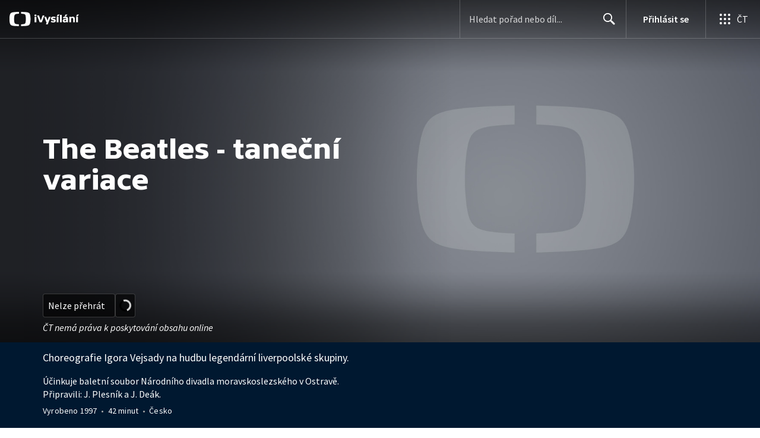

--- FILE ---
content_type: text/css; charset=UTF-8
request_url: https://ctfs.ceskatelevize.cz/ivysilani/_next/static/css/ab75137477b02190.css
body_size: 391649
content:
/*! normalize.css v8.0.1 | MIT License | github.com/necolas/normalize.css */html{line-height:1.15;-webkit-text-size-adjust:100%}body{margin:0}main{display:block}h1{font-size:2em;margin:.67em 0}hr{box-sizing:initial;height:0;overflow:visible}pre{font-family:monospace,monospace;font-size:1em}a{background-color:initial}abbr[title]{border-bottom:none;text-decoration:underline;-webkit-text-decoration:underline dotted;text-decoration:underline dotted}b,strong{font-weight:bolder}code,kbd,samp{font-family:monospace,monospace;font-size:1em}small{font-size:80%}sub,sup{font-size:75%;line-height:0;position:relative;vertical-align:initial}sub{bottom:-.25em}sup{top:-.5em}img{border-style:none}button,input,optgroup,select,textarea{font-family:inherit;font-size:100%;line-height:1.15;margin:0}button,input{overflow:visible}button,select{text-transform:none}[type=button],[type=reset],[type=submit],button{-webkit-appearance:button}[type=button]::-moz-focus-inner,[type=reset]::-moz-focus-inner,[type=submit]::-moz-focus-inner,button::-moz-focus-inner{border-style:none;padding:0}[type=button]:-moz-focusring,[type=reset]:-moz-focusring,[type=submit]:-moz-focusring,button:-moz-focusring{outline:1px dotted ButtonText}fieldset{padding:.35em .75em .625em}legend{box-sizing:border-box;color:inherit;display:table;max-width:100%;padding:0;white-space:normal}progress{vertical-align:initial}textarea{overflow:auto}[type=checkbox],[type=radio]{box-sizing:border-box;padding:0}[type=number]::-webkit-inner-spin-button,[type=number]::-webkit-outer-spin-button{height:auto}[type=search]{-webkit-appearance:textfield;outline-offset:-2px}[type=search]::-webkit-search-decoration{-webkit-appearance:none}::-webkit-file-upload-button{-webkit-appearance:button;font:inherit}details{display:block}summary{display:list-item}[hidden],template{display:none}.ct-base{--_1j4k9yc0:#fddddd;--_1j4k9yc1:#fcb6b7;--_1j4k9yc2:#fb8d8f;--_1j4k9yc3:#fa5c5f;--_1j4k9yc4:#bf141b;--_1j4k9yc5:#920d12;--_1j4k9yc6:#69060a;--_1j4k9yc7:#420204;--_1j4k9yc8:#0a0000;--_1j4k9yc9:#ed1c24;--_1j4k9yca:#dfe7fe;--_1j4k9ycb:#b9cafc;--_1j4k9ycc:#8faefa;--_1j4k9ycd:#5c93f8;--_1j4k9yce:#2479e7;--_1j4k9ycf:#1b60bb;--_1j4k9ycg:#124990;--_1j4k9ych:#0a3368;--_1j4k9yci:#041e42;--_1j4k9ycj:#010614;--_1j4k9yck:#f2f4f8;--_1j4k9ycl:#dee0e4;--_1j4k9ycm:#c3c6cc;--_1j4k9ycn:#a5a8ae;--_1j4k9yco:#6b6f77;--_1j4k9ycp:#4d525c;--_1j4k9ycq:#343943;--_1j4k9ycr:#202632;--_1j4k9ycs:#101622;--_1j4k9yct:#888d94;--_1j4k9ycu:#e7f0f3;--_1j4k9ycv:#a9bec4;--_1j4k9ycw:#557c87;--_1j4k9ycx:#2b4349;--_1j4k9ycy:#0f1d21;--_1j4k9ycz:#091415;--_1j4k9yc10:#060c0e;--_1j4k9yc11:#000;--_1j4k9yc12:#1e3136;--_1j4k9yc13:#ebfae5;--_1j4k9yc14:#cdf1c0;--_1j4k9yc15:#82dc67;--_1j4k9yc16:#5fd440;--_1j4k9yc17:#18bc00;--_1j4k9yc18:#00a700;--_1j4k9yc19:#009300;--_1j4k9yc1a:#007000;--_1j4k9yc1b:#133300;--_1j4k9yc1c:#3c0;--_1j4k9yc1d:#f1f4fe;--_1j4k9yc1e:#d6e0fc;--_1j4k9yc1f:#b0c6f9;--_1j4k9yc1g:#80a9fb;--_1j4k9yc1h:#478afc;--_1j4k9yc1i:#0964fa;--_1j4k9yc1j:#052c98;--_1j4k9yc1k:#0b1d67;--_1j4k9yc1l:#050f41;--_1j4k9yc1m:#0041d3;--_1j4k9yc1n:#f4f4f5;--_1j4k9yc1o:#e0e0e4;--_1j4k9yc1p:#c5c6cd;--_1j4k9yc1q:#a7a8b2;--_1j4k9yc1r:#8b8c9a;--_1j4k9yc1s:#6c6e7f;--_1j4k9yc1t:#505160;--_1j4k9yc1u:#373843;--_1j4k9yc1v:#25262e;--_1j4k9yc1w:#14151a;--_1j4k9yc1x:#6dd400;--_1j4k9yc1y:#edb01c;--_1j4k9yc1z:#ed1c24;--_1j4k9yc20:#fff;--_1j4k9yc21:#000;--_1j4k9yc22:#ed1c24;--_1j4k9yc23:#ffa300;--_1j4k9yc24:#39cec0;--_1j4k9yc25:#2351c5;--_1j4k9yc26:#3c0;--_1j4k9yc27:#a4a3b6;--_1j4k9yc28:#f16523;--_1j4k9yc29:3.75rem;--_1j4k9yc2a:3rem;--_1j4k9yc2b:2.25rem;--_1j4k9yc2c:1.75rem;--_1j4k9yc2d:1.5rem;--_1j4k9yc2e:1.3125rem;--_1j4k9yc2f:1rem;--_1j4k9yc2g:1.25rem;--_1j4k9yc2h:1rem;--_1j4k9yc2i:.875rem;--_1j4k9yc2j:1rem;--_1j4k9yc2k:.875rem;--_1j4k9yc2l:.75rem;--_1j4k9yc2m:.875rem;--_1j4k9yc2n:.75rem;--_1j4k9yc2o:.6875rem;--_1j4k9yc2p:4rem;--_1j4k9yc2q:3.625rem;--_1j4k9yc2r:2.5rem;--_1j4k9yc2s:2rem;--_1j4k9yc2t:1.625rem;--_1j4k9yc2u:1.25rem;--_1j4k9yc2v:1rem;--_1j4k9yc2w:.875rem;--_1j4k9yc2x:0rem;--_1j4k9yc2y:.0375rem;--_1j4k9yc2z:.025rem;--_1j4k9yc30:.0125rem;--_1j4k9yc31:.125rem;--_1j4k9yc32:.25rem;--_1j4k9yc33:.5rem;--_1j4k9yc34:.75rem;--_1j4k9yc35:1rem;--_1j4k9yc36:1.5rem;--_1j4k9yc37:2rem;--_1j4k9yc38:2.5rem;--_1j4k9yc39:3rem;--_1j4k9yc3a:4rem;--_1j4k9yc3b:5rem;--_1j4k9yc3c:0rem;--_1j4k9yc3d:.25rem;--_1j4k9yc3e:.5rem;--_1j4k9yc3f:2.5rem;--_1j4k9yc3g:0rem;--_1j4k9yc3h:.0625rem;--_1j4k9yc3i:.125rem;--_1j4k9yc3j:3.75rem;--_1j4k9yc3k:4rem}._1j4k9ycj8{--_1j4k9yc3l:#fddddd;--_1j4k9yc3m:#fcb6b7;--_1j4k9yc3n:#fb8d8f;--_1j4k9yc3o:#fa5c5f;--_1j4k9yc3p:#ed1c24;--_1j4k9yc3q:#bf141b;--_1j4k9yc3r:#920d12;--_1j4k9yc3s:#69060a;--_1j4k9yc3t:#420204;--_1j4k9yc3u:#0a0000;--_1j4k9yc3v:#fff;--_1j4k9yc3w:#000;--_1j4k9yc3x:#dfe7fe;--_1j4k9yc3y:#b9cafc;--_1j4k9yc3z:#8faefa;--_1j4k9yc40:#5c93f8;--_1j4k9yc41:#2479e7;--_1j4k9yc42:#1b60bb;--_1j4k9yc43:#124990;--_1j4k9yc44:#0a3368;--_1j4k9yc45:#041e42;--_1j4k9yc46:#010614;--_1j4k9yc47:#f2f4f8;--_1j4k9yc48:#dee0e4;--_1j4k9yc49:#c3c6cc;--_1j4k9yc4a:#a5a8ae;--_1j4k9yc4b:#888d94;--_1j4k9yc4c:#6b6f77;--_1j4k9yc4d:#4d525c;--_1j4k9yc4e:#343943;--_1j4k9yc4f:#202632;--_1j4k9yc4g:#101622;--_1j4k9yc4h:#8faefa;--_1j4k9yc4i:#ed1c24;--_1j4k9yc4j:#fa5c5f;--_1j4k9yc4k:#69060a;--_1j4k9yc4l:#fff;--_1j4k9yc4m:#fff;--_1j4k9yc4n:#fff;--_1j4k9yc4o:#0a3368;--_1j4k9yc4p:#1b60bb;--_1j4k9yc4q:#041e42;--_1j4k9yc4r:#fff;--_1j4k9yc4s:#fff;--_1j4k9yc4t:#fff;--_1j4k9yc4u:#fff;--_1j4k9yc4v:#041e42;--_1j4k9yc4w:#6b6f77;--_1j4k9yc4x:#a5a8ae;--_1j4k9yc4y:#dee0e4;--_1j4k9yc4z:#f2f4f8;--_1j4k9yc50:#fff;--_1j4k9yc51:#010614;--_1j4k9yc52:#202632;--_1j4k9yc53:#a5a8ae;--_1j4k9yc54:#dee0e4;--_1j4k9yc55:#f2f4f8;--_1j4k9yc56:#ed1c24;--_1j4k9yc57:#fff;--_1j4k9yc58:#fcb6b7;--_1j4k9yc59:#6dd400;--_1j4k9yc5a:#fff;--_1j4k9yc5b:#f2f4f8;--_1j4k9yc5c:#edb01c;--_1j4k9yc5d:#fff;--_1j4k9yc5e:#f2f4f8;--_1j4k9yc5f:#ed1c24;--_1j4k9yc5g:#fff;--_1j4k9yc5h:#f2f4f8;--_1j4k9yc5i:#5c93f8;--_1j4k9yc5j:#fff;--_1j4k9yc5k:#f2f4f8;--_1j4k9yc5l:#041e42;--_1j4k9yc5m:#0a3368;--_1j4k9yc5n:#0a3368;--_1j4k9yc5o:#6b6f77;--_1j4k9yc5p:#a5a8ae;--_1j4k9yc5q:#0000;--_1j4k9yc5r:#0009;--_1j4k9yc5s:#0a336899;--_1j4k9yc5t:#0a33684d;--_1j4k9yc5u:#fff;--_1j4k9yc5v:.125rem;--_1j4k9yc5w:.25rem;--_1j4k9yc5x:.5rem;--_1j4k9yc5y:.75rem;--_1j4k9yc5z:1rem;--_1j4k9yc60:1.5rem;--_1j4k9yc61:2rem;--_1j4k9yc62:2.5rem;--_1j4k9yc63:4rem;--_1j4k9yc64:5rem;--_1j4k9yc65:.125rem;--_1j4k9yc66:.25rem;--_1j4k9yc67:.5rem;--_1j4k9yc68:0rem;--_1j4k9yc69:0rem;--_1j4k9yc6a:0rem;--_1j4k9yc6b:0rem;--_1j4k9yc6c:0rem;--_1j4k9yc6d:.0625rem;--_1j4k9yc6e:.125rem;--_1j4k9yc6f:0rem;--_1j4k9yc6g:#00000026;--_1j4k9yc6h:0rem;--_1j4k9yc6i:.0625rem;--_1j4k9yc6j:.1875rem;--_1j4k9yc6k:0rem;--_1j4k9yc6l:#0003;--_1j4k9yc6m:0rem;--_1j4k9yc6n:.75rem;--_1j4k9yc6o:1rem;--_1j4k9yc6p:-.375rem;--_1j4k9yc6q:#0000004d;--_1j4k9yc6r:0rem;--_1j4k9yc6s:.75rem;--_1j4k9yc6t:1.5rem;--_1j4k9yc6u:-.5rem;--_1j4k9yc6v:#00000026;--_1j4k9yc6w:#6b6f77;--_1j4k9yc6x:.25rem;--_1j4k9yc6y:#041e42;--_1j4k9yc6z:#343943;--_1j4k9yc70:#343943;--_1j4k9yc71:#041e42;--_1j4k9yc72:#041e42;--_1j4k9yc73:0rem;--_1j4k9yc74:#fff;--_1j4k9yc75:#fddddd;--_1j4k9yc76:#101622;--_1j4k9yc77:#fff;--_1j4k9yc78:.25rem;--_1j4k9yc79:.3125rem;--_1j4k9yc7a:.125rem;--_1j4k9yc7b:1rem;--_1j4k9yc7c:.125rem;--_1j4k9yc7d:.6875rem;--_1j4k9yc7e:.25rem;--_1j4k9yc7f:.375rem;--_1j4k9yc7g:.125rem;--_1j4k9yc7h:1.125rem;--_1j4k9yc7i:.125rem;--_1j4k9yc7j:.75rem;--_1j4k9yc7k:.375rem;--_1j4k9yc7l:.4375rem;--_1j4k9yc7m:.25rem;--_1j4k9yc7n:1.5rem;--_1j4k9yc7o:.1875rem;--_1j4k9yc7p:.875rem;--_1j4k9yc7q:.4375rem;--_1j4k9yc7r:.5625rem;--_1j4k9yc7s:.25rem;--_1j4k9yc7t:2rem;--_1j4k9yc7u:.25rem;--_1j4k9yc7v:1.125rem;--_1j4k9yc7w:.5rem;--_1j4k9yc7x:.75rem;--_1j4k9yc7y:.25rem;--_1j4k9yc7z:2.5rem;--_1j4k9yc80:.25rem;--_1j4k9yc81:1.5rem;--_1j4k9yc82:.25rem;--_1j4k9yc83:.875rem;--_1j4k9yc84:1rem;--_1j4k9yc85:1rem;--_1j4k9yc86:1rem;--_1j4k9yc87:.5rem;--_1j4k9yc88:.5rem;--_1j4k9yc89:1rem;--_1j4k9yc8a:1.5rem;--_1j4k9yc8b:1rem;--_1j4k9yc8c:1rem;--_1j4k9yc8d:.5rem;--_1j4k9yc8e:.5rem;--_1j4k9yc8f:1.25rem;--_1j4k9yc8g:1.5rem;--_1j4k9yc8h:1.5rem;--_1j4k9yc8i:1.5rem;--_1j4k9yc8j:.75rem;--_1j4k9yc8k:.75rem;--_1j4k9yc8l:#ed1c24;--_1j4k9yc8m:#69060a;--_1j4k9yc8n:#69060a;--_1j4k9yc8o:#a5a8ae;--_1j4k9yc8p:#fff;--_1j4k9yc8q:#fff;--_1j4k9yc8r:#fff;--_1j4k9yc8s:#fff;--_1j4k9yc8t:#920d1233;--_1j4k9yc8u:#920d1252;--_1j4k9yc8v:#920d124d;--_1j4k9yc8w:#920d1233;--_1j4k9yc8x:.25rem;--_1j4k9yc8y:.0625rem;--_1j4k9yc8z:#fff;--_1j4k9yc90:#f2f4f8;--_1j4k9yc91:#f2f4f8;--_1j4k9yc92:#a5a8ae;--_1j4k9yc93:#010614;--_1j4k9yc94:#202632;--_1j4k9yc95:#202632;--_1j4k9yc96:#4d525c;--_1j4k9yc97:#dee0e4;--_1j4k9yc98:#dee0e4;--_1j4k9yc99:#dee0e4;--_1j4k9yc9a:#0000001a;--_1j4k9yc9b:#0003;--_1j4k9yc9c:#0000004d;--_1j4k9yc9d:#0000001a;--_1j4k9yc9e:#dee0e4;--_1j4k9yc9f:.25rem;--_1j4k9yc9g:.0625rem;--_1j4k9yc9h:#343943;--_1j4k9yc9i:#6b6f77;--_1j4k9yc9j:#6b6f77;--_1j4k9yc9k:#a5a8ae;--_1j4k9yc9l:#fff;--_1j4k9yc9m:#fff;--_1j4k9yc9n:#fff;--_1j4k9yc9o:#4d525c;--_1j4k9yc9p:#dee0e4;--_1j4k9yc9q:.25rem;--_1j4k9yc9r:.0625rem;--_1j4k9yc9s:#010614;--_1j4k9yc9t:#202632;--_1j4k9yc9u:#202632;--_1j4k9yc9v:#6b6f77;--_1j4k9yc9w:#ed1c24;--_1j4k9yc9x:#69060a;--_1j4k9yc9y:#69060a;--_1j4k9yc9z:#a5a8ae;--_1j4k9yca0:#fff;--_1j4k9yca1:#fff;--_1j4k9yca2:#fff;--_1j4k9yca3:#4d525c;--_1j4k9yca4:#920d1233;--_1j4k9yca5:#920d1252;--_1j4k9yca6:#920d124d;--_1j4k9yca7:#920d1233;--_1j4k9yca8:#f2f4f8;--_1j4k9yca9:#6b6f77;--_1j4k9ycaa:#ed1c24;--_1j4k9ycab:.75rem;--_1j4k9ycac:.5rem;--_1j4k9ycad:.125rem;--_1j4k9ycae:.75rem;--_1j4k9ycaf:.5rem;--_1j4k9ycag:.125rem;--_1j4k9ycah:1rem;--_1j4k9ycai:.75rem;--_1j4k9ycaj:.125rem;--_1j4k9ycak:#fff;--_1j4k9ycal:#ed1c24;--_1j4k9ycam:0rem;--_1j4k9ycan:.5rem;--_1j4k9ycao:.25rem;--_1j4k9ycap:1rem;--_1j4k9ycaq:18rem;--_1j4k9ycar:30rem;--_1j4k9ycas:1rem;--_1j4k9ycat:62rem;--_1j4k9ycau:30rem;--_1j4k9ycav:#041e42;--_1j4k9ycaw:#0a3368;--_1j4k9ycax:#fff;--_1j4k9ycay:#dee0e4;--_1j4k9ycaz:#f2f4f8;--_1j4k9ycb0:#a5a8ae;--_1j4k9ycb1:.0625rem;--_1j4k9ycb2:.25rem;--_1j4k9ycb3:1rem;--_1j4k9ycb4:1rem;--_1j4k9ycb5:1rem;--_1j4k9ycb6:1rem;--_1j4k9ycb7:#ed1c24;--_1j4k9ycb8:#69060a;--_1j4k9ycb9:#69060a;--_1j4k9ycba:#a5a8ae;--_1j4k9ycbb:#fff;--_1j4k9ycbc:#fff;--_1j4k9ycbd:#202632;--_1j4k9ycbe:#fff;--_1j4k9ycbf:#dee0e4;--_1j4k9ycbg:1.3125rem;--_1j4k9ycbh:#dee0e4;--_1j4k9ycbi:#fff;--_1j4k9ycbj:#041e42;--_1j4k9ycbk:#6b6f77;--_1j4k9ycbl:1.3125rem;--_1j4k9ycbm:#dee0e4;--_1j4k9ycbn:#fcb6b7;--_1j4k9ycbo:#f2f4f8;--_1j4k9ycbp:#888d94;--_1j4k9ycbq:#041e42;--_1j4k9ycbr:#010614;--_1j4k9ycbs:#c3c6cc;--_1j4k9ycbt:#041e42;--_1j4k9ycbu:.375rem;--_1j4k9ycbv:#010614;--_1j4k9ycbw:#a5a8ae;--_1j4k9ycbx:#fff;--_1j4k9ycby:#fff;--_1j4k9ycbz:#ed1c24;--_1j4k9ycc0:#f2f4f8;--_1j4k9ycc1:#dee0e4;--_1j4k9ycc2:.25rem;--_1j4k9ycc3:#fff;--_1j4k9ycc4:#ed1c24;--_1j4k9ycc5:#fff;--_1j4k9ycc6:3rem;--_1j4k9ycc7:1rem;--_1j4k9ycc8:.75rem;--_1j4k9ycc9:1rem;--_1j4k9ycca:#fff;--_1j4k9yccb:#6b6f77;--_1j4k9yccc:#f2f4f8;--_1j4k9yccd:#c3c6cc;--_1j4k9ycce:2.625rem;--_1j4k9yccf:1.25rem;--_1j4k9yccg:.875rem;--_1j4k9ycch:#fff;--_1j4k9ycci:#010614;--_1j4k9yccj:#6dd400;--_1j4k9ycck:#fff;--_1j4k9yccl:.375rem;--_1j4k9yccm:.5rem;--_1j4k9yccn:2.5rem;--_1j4k9ycco:#00000040;--_1j4k9yccp:.75rem;--_1j4k9yccq:2.5rem;--_1j4k9yccr:.125rem;--_1j4k9yccs:.0625rem;--_1j4k9ycct:.125rem;--_1j4k9yccu:.75rem;--_1j4k9yccv:2.5rem;--_1j4k9yccw:#c3c6cc;--_1j4k9yccx:#888d94;--_1j4k9yccy:#fff;--_1j4k9yccz:#f2f4f8;--_1j4k9ycd0:#a5a8ae;--_1j4k9ycd1:#c3c6cc;--_1j4k9ycd2:#fff;--_1j4k9ycd3:48rem;--_1j4k9ycd4:4rem;--_1j4k9ycd5:15.5rem;--_1j4k9ycd6:1rem;--_1j4k9ycd7:0rem;--_1j4k9ycd8:3.5rem;--_1j4k9ycd9:#041e42;--_1j4k9ycda:#6b6f77;--_1j4k9ycdb:#0000000a;--_1j4k9ycdc:#0000004d;--_1j4k9ycdd:#fff;--_1j4k9ycde:#c3c6cc;--_1j4k9ycdf:#ffffff14;--_1j4k9ycdg:#a5a8ae;--_1j4k9ycdh:.0625rem;--_1j4k9ycdi:9.5rem;--_1j4k9ycdj:9.5rem;--_1j4k9ycdk:3.5rem;--_1j4k9ycdl:3rem;--_1j4k9ycdm:3rem;--_1j4k9ycdn:#0000004d;--_1j4k9ycdo:#00000014;--_1j4k9ycdp:#041e42;--_1j4k9ycdq:#041e42;--_1j4k9ycdr:#fff;--_1j4k9ycds:#fff;--_1j4k9ycdt:#041e42;--_1j4k9ycdu:#f2f4f8;--_1j4k9ycdv:#fff;--_1j4k9ycdw:#041e42;--_1j4k9ycdx:#0000004d;--_1j4k9ycdy:#f2f4f8;--_1j4k9ycdz:#fff;--_1j4k9yce0:#dee0e4;--_1j4k9yce1:#dee0e4;--_1j4k9yce2:#f2f4f8;--_1j4k9yce3:#041e42;--_1j4k9yce4:#0a3368;--_1j4k9yce5:#041e42;--_1j4k9yce6:3rem;--_1j4k9yce7:#041e42;--_1j4k9yce8:#ed1c24;--_1j4k9yce9:#ed1c24;--_1j4k9ycea:#041e42;--_1j4k9yceb:#f2f4f8;--_1j4k9ycec:#ed1c24;--_1j4k9yced:#ed1c24;--_1j4k9ycee:#f2f4f8;--_1j4k9ycef:#0a3368;--_1j4k9yceg:#0a3368;--_1j4k9yceh:#f2f4f8;--_1j4k9ycei:#343943;--_1j4k9ycej:.25rem;--_1j4k9ycek:#0000000a;--_1j4k9ycel:#fff;--_1j4k9ycem:1rem;--_1j4k9ycen:1rem;--_1j4k9yceo:.5rem;--_1j4k9ycep:.5rem;--_1j4k9yceq:.5rem;--_1j4k9ycer:#0000001f;--_1j4k9yces:.0625rem;--_1j4k9ycet:#dee0e4;--_1j4k9yceu:.5rem;--_1j4k9ycev:.0625rem;--_1j4k9ycew:.25rem;--_1j4k9ycex:#dee0e4;--_1j4k9ycey:#dee0e4;--_1j4k9ycez:#fb8d8f;--_1j4k9ycf0:#920d12;--_1j4k9ycf1:#ed1c24;--_1j4k9ycf2:#bf141b;--_1j4k9ycf3:#6b6f77;--_1j4k9ycf4:#6b6f77;--_1j4k9ycf5:#fff;--_1j4k9ycf6:#fff;--_1j4k9ycf7:#fff;--_1j4k9ycf8:#fff;--_1j4k9ycf9:#0000;--_1j4k9ycfa:#dee0e4;--_1j4k9ycfb:#0000;--_1j4k9ycfc:#920d12;--_1j4k9ycfd:#ed1c24;--_1j4k9ycfe:#bf141b;--_1j4k9ycff:.5rem;--_1j4k9ycfg:#f2f4f8;--_1j4k9ycfh:#ed1c24;--_1j4k9ycfi:#bf141b;--_1j4k9ycfj:1.5rem;--_1j4k9ycfk:.75rem;--_1j4k9ycfl:.875rem;--_1j4k9ycfm:1.75rem;--_1j4k9ycfn:3.75rem;--_1j4k9ycfo:3rem;--_1j4k9ycfp:1rem;--_1j4k9ycfq:.5rem;--_1j4k9ycfr:.625rem;--_1j4k9ycfs:1.25rem;--_1j4k9ycft:3.25rem;--_1j4k9ycfu:2.5rem;--_1j4k9ycfv:#0a3368;--_1j4k9ycfw:#0a3368;--_1j4k9ycfx:#fff;--_1j4k9ycfy:#fff;--_1j4k9ycfz:.5rem;--_1j4k9ycg0:.125rem;--_1j4k9ycg1:1rem;--_1j4k9ycg2:1.125rem;--_1j4k9ycg3:.5rem;--_1j4k9ycg4:.625rem;--_1j4k9ycg5:#fff;--_1j4k9ycg6:#fff;--_1j4k9ycg7:#fff;--_1j4k9ycg8:#fff;--_1j4k9ycg9:#0a3368;--_1j4k9ycga:#0a3368;--_1j4k9ycgb:#0a3368;--_1j4k9ycgc:#0a3368;--_1j4k9ycgd:#6b6f77;--_1j4k9ycge:#6b6f77;--_1j4k9ycgf:#6b6f77;--_1j4k9ycgg:#6b6f77;--_1j4k9ycgh:#6b6f77;--_1j4k9ycgi:#dee0e4;--_1j4k9ycgj:#c3c6cc;--_1j4k9ycgk:#dee0e4;--_1j4k9ycgl:#c3c6cc;--_1j4k9ycgm:.5rem;--_1j4k9ycgn:0rem;--_1j4k9ycgo:1.5rem;--_1j4k9ycgp:2rem;--_1j4k9ycgq:.75rem;--_1j4k9ycgr:.25rem;--_1j4k9ycgs:.75rem;--_1j4k9ycgt:.75rem;--_1j4k9ycgu:2.5rem;--_1j4k9ycgv:#0000;--_1j4k9ycgw:#0000;--_1j4k9ycgx:#124990;--_1j4k9ycgy:#202632;--_1j4k9ycgz:#202632;--_1j4k9ych0:#fff;--_1j4k9ych1:.0625rem;--_1j4k9ych2:#c3c6cc;--_1j4k9ych3:#a5a8ae;--_1j4k9ych4:#124990;--_1j4k9ych5:.25rem;--_1j4k9ych6:#6b6f77;--_1j4k9ych7:#ed1c24;--_1j4k9ych8:2rem;--_1j4k9ych9:#fff;--_1j4k9ycha:#0000001f;--_1j4k9ychb:0rem;--_1j4k9ychc:0rem;--_1j4k9ychd:.75rem;--_1j4k9yche:1rem;--_1j4k9ychf:.25rem;--_1j4k9ychg:0rem;--_1j4k9ychh:2.5rem;--_1j4k9ychi:1.5rem;--_1j4k9ychj:1.5rem;--_1j4k9ychk:.5rem;--_1j4k9ychl:.625rem;--_1j4k9ychm:13rem;--_1j4k9ychn:1rem;--_1j4k9ycho:1rem;--_1j4k9ychp:.5rem;--_1j4k9ychq:.625rem;--_1j4k9ychr:#0a3368;--_1j4k9ychs:#1b60bb;--_1j4k9ycht:#fff;--_1j4k9ychu:#fff;--_1j4k9ychv:25rem;--_1j4k9ychw:71rem;--_1j4k9ychx:#fff;--_1j4k9ychy:#000;--_1j4k9ychz:#fddddd;--_1j4k9yci0:#fcb6b7;--_1j4k9yci1:#fb8d8f;--_1j4k9yci2:#fa5c5f;--_1j4k9yci3:#ed1c24;--_1j4k9yci4:#bf141b;--_1j4k9yci5:#920d12;--_1j4k9yci6:#69060a;--_1j4k9yci7:#420204;--_1j4k9yci8:#0a0000;--_1j4k9yci9:#dfe7fe;--_1j4k9ycia:#b9cafc;--_1j4k9ycib:#8faefa;--_1j4k9ycic:#5c93f8;--_1j4k9ycid:#2479e7;--_1j4k9ycie:#1b60bb;--_1j4k9ycif:#124990;--_1j4k9ycig:#0a3368;--_1j4k9ycih:#041e42;--_1j4k9ycii:#010614;--_1j4k9ycij:#f2f4f8;--_1j4k9ycik:#dee0e4;--_1j4k9ycil:#c3c6cc;--_1j4k9ycim:#a5a8ae;--_1j4k9ycin:#888d94;--_1j4k9ycio:#6b6f77;--_1j4k9ycip:#4d525c;--_1j4k9yciq:#343943;--_1j4k9ycir:#202632;--_1j4k9ycis:#101622;--_1j4k9ycit:TV Sans Screen;--_1j4k9yciu:Source Sans Pro;--_1j4k9yciv:Source Sans Pro;--_1j4k9yciw:Regular;--_1j4k9ycix:Medium;--_1j4k9yciy:SemiBold;--_1j4k9yciz:Bold;--_1j4k9ycj0:Bold;--_1j4k9ycj1:url("data:image/svg+xml,%3csvg%20viewBox='0%200%20168%2024'%20fill='none'%20xmlns='http://www.w3.org/2000/svg'%3e%3cpath%20fill-rule='evenodd'%20clip-rule='evenodd'%20d='M160.496%208.25768C157.231%208.25768%20155.494%2010.4303%20155.494%2013.1634C155.494%2016.5975%20157.881%2018.0691%20160.706%2018.0691C161.97%2018.0691%20163.357%2017.8063%20164.515%2017.3857L164.287%2015.336C163.163%2015.5987%20162.145%2015.7739%20161.233%2015.7739C159.794%2015.7739%20158.776%2015.3011%20158.425%2014.1621H164.848C165.497%2011.3415%20164.164%208.25768%20160.496%208.25768ZM162.093%2012.0771H158.46C158.758%2011.096%20159.46%2010.36%20160.478%2010.36C161.426%2010.36%20162.093%2010.8859%20162.093%2012.0771ZM146.178%2017.8063H154.532V15.704H149.864V15.6337L154.357%2010.6232V8.52042H146.354V10.6232H150.689V10.6931L146.178%2015.7213V17.8063ZM144.482%206.24295C144.482%205.29684%20144.078%204.80632%20142.78%204.80632C141.481%204.80632%20141.077%205.29684%20141.077%206.24295C141.077%207.17137%20141.481%207.6619%20142.78%207.6619C144.078%207.6619%20144.482%207.17137%20144.482%206.24295ZM136.752%2017.8063L140.28%208.52042H137.261L135.05%2014.8981H134.98L132.768%208.52042H129.68L133.225%2017.8063H136.752ZM129.107%2014.1621C129.756%2011.3415%20128.423%208.25768%20124.755%208.25768C121.49%208.25768%20119.753%2010.4303%20119.753%2013.1634C119.753%2016.5975%20122.14%2018.0691%20124.965%2018.0691C126.229%2018.0691%20127.615%2017.8063%20128.774%2017.3857L128.545%2015.336C127.422%2015.5987%20126.404%2015.7739%20125.492%2015.7739C124.052%2015.7739%20123.035%2015.3011%20122.684%2014.1621H129.107ZM126.352%2012.0771H122.719C123.017%2011.096%20123.719%2010.36%20124.737%2010.36C125.685%2010.36%20126.352%2010.8859%20126.352%2012.0771ZM115.061%2017.8063H117.94V5.22653H115.061V17.8063ZM113.166%2014.1621C113.816%2011.3415%20112.482%208.25768%20108.814%208.25768C105.549%208.25768%20103.812%2010.4303%20103.812%2013.1634C103.812%2016.5975%20106.199%2018.0691%20109.024%2018.0691C110.288%2018.0691%20111.674%2017.8063%20112.833%2017.3857L112.605%2015.336C111.482%2015.5987%20110.463%2015.7739%20109.551%2015.7739C108.112%2015.7739%20107.094%2015.3011%20106.743%2014.1621H113.166ZM110.411%2012.0771H106.778C107.076%2011.096%20107.778%2010.36%20108.796%2010.36C109.744%2010.36%20110.411%2010.8859%20110.411%2012.0771ZM100.709%2014.8278V10.6232H102.815V8.52042H100.709V6.2779H98.1642L97.831%208.52042L96.4269%208.69558V10.6232H97.831V15.1259C97.831%2018.2269%20100.534%2018.4371%20102.99%2017.6488L102.762%2015.6164C101.288%2015.8615%20100.709%2015.6514%20100.709%2014.8278ZM88.7486%2017.8063H91.4513V11.4989C91.4513%209.09853%2089.4681%208.25768%2087.2745%208.25768C85.8354%208.25768%2084.3086%208.608%2083.2205%209.18611L83.466%2011.2185C84.6946%2010.7457%2085.9405%2010.5878%2086.8182%2010.5878C87.8886%2010.5878%2088.5731%2010.9385%2088.5731%2011.7966V12.1474C85.4141%2011.464%2082.606%2012.4274%2082.606%2015.1958C82.606%2016.9128%2083.9573%2018.0691%2085.6423%2018.0691C86.8182%2018.0691%2087.7836%2017.7187%2088.5731%2017.0004L88.7486%2017.8063ZM88.5731%2015.1608C88.1872%2015.6164%2087.45%2015.9844%2086.8359%2015.9844C86.1336%2015.9844%2085.5723%2015.6514%2085.5723%2015.0029C85.5723%2014.0568%2086.555%2013.5314%2088.5731%2014.0042V15.1608ZM88.0291%207.73221L90.4159%204.91116H87.1868L85.7123%207.73221H88.0291ZM78.6616%2012.8131V12.7427L81.9784%208.52042H78.7143L75.4148%2012.9356L78.872%2017.8063H82.3297L78.6616%2012.8131ZM72.3085%2017.8063H75.1866V5.22653H72.3085V17.8063ZM65.2848%2011.1137C65.2848%2010.6404%2065.5657%2010.3777%2066.6361%2010.3777C67.3734%2010.3777%2068.4965%2010.5179%2069.9183%2010.9208L70.1638%208.95832C69.0583%208.50316%2067.7243%208.25768%2066.4957%208.25768C64.3371%208.25768%2062.4243%208.99368%2062.4243%2011.2013C62.4243%2015.0206%2067.742%2013.9343%2067.742%2015.2307C67.742%2015.7389%2067.3556%2015.9491%2066.3556%2015.9491C65.3375%2015.9491%2064.1966%2015.8265%2062.7402%2015.4059L62.5121%2017.3684C63.6352%2017.8413%2065.127%2018.0691%2066.5134%2018.0691C68.707%2018.0691%2070.6028%2017.2105%2070.6028%2015.1432C70.6028%2011.3061%2065.2848%2012.4101%2065.2848%2011.1137ZM61.0034%2014.1621C61.6525%2011.3415%2060.3189%208.25768%2056.6507%208.25768C53.3862%208.25768%2051.649%2010.4303%2051.649%2013.1634C51.649%2016.5975%2054.0358%2018.0691%2056.8612%2018.0691C58.1248%2018.0691%2059.5116%2017.8063%2060.6698%2017.3857L60.4416%2015.336C59.3184%2015.5987%2058.3007%2015.7739%2057.388%2015.7739C55.9489%2015.7739%2054.9308%2015.3011%2054.5799%2014.1621H61.0034ZM58.248%2012.0771H54.6149C54.9135%2011.096%2055.6153%2010.36%2056.6334%2010.36C57.5812%2010.36%2058.248%2010.8859%2058.248%2012.0771ZM44.298%2012.0072C44.298%209.81684%2045.5616%208.41516%2047.8257%208.41516C48.9488%208.41516%2049.7915%208.66063%2050.6515%208.81853L50.897%206.54063C49.8265%206.15537%2048.6506%205.94484%2047.4397%205.94484C43.333%205.94484%2041.1917%208.66063%2041.1917%2012.0244C41.1917%2015.5288%2043.333%2018.0691%2047.4397%2018.0691C48.6506%2018.0691%2049.8265%2017.8589%2050.897%2017.456L50.6515%2015.1958C49.7915%2015.3537%2048.9665%2015.5811%2047.8257%2015.5811C45.5793%2015.5811%2044.298%2014.3549%2044.298%2012.0072ZM48.8788%205.38442L50.7565%202.7739H48.0188L47.2116%204.088L46.4043%202.7739H43.6489L45.5266%205.38442H48.8788ZM141.341%2017.8063H144.219V8.52042H141.341V17.8063Z'%20fill='%23041E42'/%3e%3cpath%20fill-rule='evenodd'%20clip-rule='evenodd'%20d='M8.86059%200.313266C11.2053%200.12573%2013.7433%200.0330199%2015.8025%200V3.07932C14.8259%203.11446%2013.7366%203.1805%2012.7139%203.29057C9.1172%203.67876%208.44548%204.46574%208.01025%207.95484C7.8287%209.40899%207.77503%2010.9508%207.77503%2012.0019C7.77503%2013.0488%207.8287%2014.594%208.01025%2016.0435C8.44548%2019.5309%209.1172%2020.3187%2012.7139%2020.7069C13.7366%2020.8178%2014.8259%2020.8838%2015.8025%2020.919V24C13.7433%2023.9666%2011.2053%2023.8738%208.86059%2023.685C2.40844%2023.1643%201.20464%2022.1056%200.421813%2017.4282C0.0955998%2015.4796%200%2013.4069%200%2011.9994C0%2010.5914%200.0955998%208.51915%200.421813%206.57055C1.20464%201.89272%202.40844%200.835235%208.86059%200.313266Z'%20fill='%23041E42'/%3e%3cpath%20fill-rule='evenodd'%20clip-rule='evenodd'%20d='M35.1166%2011.9994C35.1166%2013.4069%2035.0206%2015.4796%2034.6948%2017.4282C33.9123%2022.1056%2032.7085%2023.1643%2026.2556%2023.685C23.9111%2023.8734%2021.3734%2023.9666%2019.3141%2024V20.919C20.2899%2020.8838%2021.3797%2020.8178%2022.4012%2020.7069C25.9994%2020.3187%2026.6703%2019.5309%2027.1051%2016.0435C27.2867%2014.594%2027.3412%2013.0488%2027.3412%2012.0019C27.3412%2010.9508%2027.2867%209.40899%2027.1051%207.95484C26.6703%204.46574%2025.9994%203.67876%2022.4012%203.29057C21.3797%203.1805%2020.2899%203.11446%2019.3141%203.07932V0C21.3734%200.0330199%2023.9111%200.125306%2026.2556%200.313266C32.7085%200.835235%2033.9123%201.89272%2034.6948%206.57055C35.0206%208.51915%2035.1166%2010.5914%2035.1166%2011.9994Z'%20fill='%23ED1C24'/%3e%3c/svg%3e");--_1j4k9ycj2:url("data:image/svg+xml,%3csvg%20viewBox='0%200%20140%2081'%20fill='none'%20xmlns='http://www.w3.org/2000/svg'%3e%3cpath%20fill-rule='evenodd'%20clip-rule='evenodd'%20d='M134.217%2069.1693C130.544%2069.1693%20128.59%2071.6135%20128.59%2074.6882C128.59%2078.5515%20131.275%2080.2071%20134.454%2080.2071C135.875%2080.2071%20137.436%2079.9115%20138.738%2079.4383L138.482%2077.1324C137.218%2077.4279%20136.073%2077.625%20135.046%2077.625C133.427%2077.625%20132.282%2077.0931%20131.887%2075.8117H139.114C139.844%2072.6385%20138.344%2069.1693%20134.217%2069.1693ZM136.014%2073.4661H131.927C132.262%2072.3624%20133.052%2071.5344%20134.197%2071.5344C135.263%2071.5344%20136.014%2072.126%20136.014%2073.4661ZM118.11%2079.9115H127.508V77.5464H122.256V77.4673L127.311%2071.8304V69.4648H118.307V71.8304H123.184V71.9091L118.11%2077.5658V79.9115ZM116.202%2066.9027C116.202%2065.8383%20115.748%2065.2865%20114.287%2065.2865C112.825%2065.2865%20112.371%2065.8383%20112.371%2066.9027C112.371%2067.9472%20112.825%2068.499%20114.287%2068.499C115.748%2068.499%20116.202%2067.9472%20116.202%2066.9027ZM107.506%2079.9115L111.474%2069.4648H108.078L105.591%2076.6397H105.511L103.024%2069.4648H99.5489L103.537%2079.9115H107.506ZM98.905%2075.8117C99.6353%2072.6385%2098.1349%2069.1693%2094.0083%2069.1693C90.3357%2069.1693%2088.3813%2071.6135%2088.3813%2074.6882C88.3813%2078.5515%2091.0665%2080.2071%2094.2451%2080.2071C95.6666%2080.2071%2097.2268%2079.9115%2098.5297%2079.4383L98.273%2077.1324C97.0094%2077.4279%2095.864%2077.625%2094.8377%2077.625C93.2183%2077.625%2092.0733%2077.0931%2091.6785%2075.8117H98.905ZM95.8052%2073.4661H91.7179C92.0534%2072.3624%2092.8434%2071.5344%2093.9884%2071.5344C95.0545%2071.5344%2095.8052%2072.126%2095.8052%2073.4661ZM83.1036%2079.9115H86.3415V65.7592H83.1036V79.9115ZM80.9712%2075.8117C81.7019%2072.6385%2080.2011%2069.1693%2076.075%2069.1693C72.4024%2069.1693%2070.4475%2071.6135%2070.4475%2074.6882C70.4475%2078.5515%2073.1331%2080.2071%2076.3117%2080.2071C77.7333%2080.2071%2079.2929%2079.9115%2080.5964%2079.4383L80.3397%2077.1324C79.0761%2077.4279%2077.9307%2077.625%2076.9039%2077.625C75.2849%2077.625%2074.14%2077.0931%2073.7452%2075.8117H80.9712ZM77.8714%2073.4661H73.7846C74.12%2072.3624%2074.9101%2071.5344%2076.055%2071.5344C77.1212%2071.5344%2077.8714%2072.126%2077.8714%2073.4661ZM66.9572%2076.5606V71.8304H69.3263V69.4648H66.9572V66.942H64.0941L63.7192%2069.4648L62.1397%2069.6619V71.8304H63.7192V76.896C63.7192%2080.3847%2066.7598%2080.6211%2069.5237%2079.7343L69.267%2077.4478C67.6086%2077.7235%2066.9572%2077.4872%2066.9572%2076.5606ZM53.5016%2079.9115H56.5421V72.8157C56.5421%2070.1152%2054.3111%2069.1693%2051.8432%2069.1693C50.2243%2069.1693%2048.5066%2069.5634%2047.2824%2070.2137L47.5586%2072.5002C48.9408%2071.9683%2050.3424%2071.7906%2051.3298%2071.7906C52.5341%2071.7906%2053.3042%2072.1852%2053.3042%2073.1506V73.5452C49.7503%2072.7764%2046.5911%2073.8602%2046.5911%2076.9746C46.5911%2078.9063%2048.1114%2080.2071%2050.007%2080.2071C51.3298%2080.2071%2052.4159%2079.8129%2053.3042%2079.0048L53.5016%2079.9115ZM53.3042%2076.9353C52.87%2077.4478%2052.0406%2077.8618%2051.3498%2077.8618C50.5597%2077.8618%2049.9282%2077.4872%2049.9282%2076.7577C49.9282%2075.6933%2051.0337%2075.1022%2053.3042%2075.6341V76.9353ZM52.6921%2068.5781L55.3772%2065.4044H51.7445L50.0857%2068.5781H52.6921ZM42.1537%2074.2941V74.2149L45.8851%2069.4648H42.213L38.5011%2074.4319L42.3904%2079.9115H46.2803L42.1537%2074.2941ZM35.0064%2079.9115H38.2444V65.7592H35.0064V79.9115ZM27.1048%2072.3823C27.1048%2071.8498%2027.4208%2071.5543%2028.625%2071.5543C29.4544%2071.5543%2030.718%2071.712%2032.3175%2072.1653L32.5937%2069.9575C31.35%2069.4454%2029.8492%2069.1693%2028.467%2069.1693C26.0386%2069.1693%2023.8868%2069.9973%2023.8868%2072.4808C23.8868%2076.7776%2029.8691%2075.5555%2029.8691%2077.0139C29.8691%2077.5857%2029.4345%2077.8221%2028.3095%2077.8221C27.1641%2077.8221%2025.8806%2077.6842%2024.2422%2077.211L23.9855%2079.4188C25.249%2079.9508%2026.9273%2080.2071%2028.4869%2080.2071C30.9548%2080.2071%2033.0876%2079.2412%2033.0876%2076.9154C33.0876%2072.5987%2027.1048%2073.8407%2027.1048%2072.3823ZM22.2882%2075.8117C23.0184%2072.6385%2021.5181%2069.1693%2017.3915%2069.1693C13.7189%2069.1693%2011.7645%2071.6135%2011.7645%2074.6882C11.7645%2078.5515%2014.4496%2080.2071%2017.6282%2080.2071C19.0498%2080.2071%2020.6099%2079.9115%2021.9129%2079.4383L21.6562%2077.1324C20.3926%2077.4279%2019.2477%2077.625%2018.2209%2077.625C16.6019%2077.625%2015.4565%2077.0931%2015.0617%2075.8117H22.2882ZM19.1884%2073.4661H15.1011C15.4371%2072.3624%2016.2266%2071.5344%2017.372%2071.5344C18.4382%2071.5344%2019.1884%2072.126%2019.1884%2073.4661ZM3.49462%2073.3874C3.49462%2070.9233%204.91619%2069.3464%207.46325%2069.3464C8.72682%2069.3464%209.67485%2069.6226%2010.6423%2069.8002L10.9185%2067.2376C9.71423%2066.8042%208.39135%2066.5673%207.02909%2066.5673C2.40898%2066.5673%200%2069.6226%200%2073.4068C0%2077.3493%202.40898%2080.2071%207.02909%2080.2071C8.39135%2080.2071%209.71423%2079.9707%2010.9185%2079.5174L10.6423%2076.9746C9.67485%2077.1523%208.74675%2077.4081%207.46325%2077.4081C4.93612%2077.4081%203.49462%2076.0287%203.49462%2073.3874ZM8.64805%2065.9368L10.7605%2063H7.68057L6.77239%2064.4784L5.86422%2063H2.76438L4.87681%2065.9368H8.64805ZM112.668%2079.9115H115.906V69.4648H112.668V79.9115Z'%20fill='%23041E42'/%3e%3cpath%20fill-rule='evenodd'%20clip-rule='evenodd'%20d='M49.3055%200.717902C54.6788%200.288131%2060.4951%200.0756707%2065.214%200V7.05678C62.9761%207.1373%2060.4797%207.28864%2058.1361%207.54088C49.8936%208.43049%2048.3542%2010.234%2047.3568%2018.2299C46.9408%2021.5623%2046.8178%2025.0955%2046.8178%2027.5044C46.8178%2029.9035%2046.9408%2033.4445%2047.3568%2036.7663C48.3542%2044.7583%2049.8936%2046.5637%2058.1361%2047.4533C60.4797%2047.7075%2062.9761%2047.8588%2065.214%2047.9393V55C60.4951%2054.9234%2054.6788%2054.7109%2049.3055%2054.2782C34.5193%2053.085%2031.7606%2050.6586%2029.9667%2039.9396C29.2191%2035.474%2029%2030.7243%2029%2027.4985C29%2024.2719%2029.2191%2019.523%2029.9667%2015.0575C31.7606%204.33748%2034.5193%201.91408%2049.3055%200.717902Z'%20fill='%23041E42'/%3e%3cpath%20fill-rule='evenodd'%20clip-rule='evenodd'%20d='M109.476%2027.4985C109.476%2030.7243%20109.255%2035.474%20108.509%2039.9396C106.716%2050.6586%20103.957%2053.085%2089.1689%2054.2782C83.7963%2054.7099%2077.9807%2054.9234%2073.2615%2055V47.9393C75.4976%2047.8588%2077.9951%2047.7075%2080.336%2047.4533C88.5818%2046.5637%2090.1193%2044.7583%2091.1158%2036.7663C91.5319%2033.4445%2091.6568%2029.9035%2091.6568%2027.5044C91.6568%2025.0955%2091.5319%2021.5623%2091.1158%2018.2299C90.1193%2010.234%2088.5818%208.43049%2080.336%207.54088C77.9951%207.28864%2075.4976%207.1373%2073.2615%207.05678V0C77.9807%200.0756707%2083.7963%200.287161%2089.1689%200.717902C103.957%201.91408%20106.716%204.33748%20108.509%2015.0575C109.255%2019.523%20109.476%2024.2719%20109.476%2027.4985Z'%20fill='%23ED1C24'/%3e%3c/svg%3e");--_1j4k9ycj3:url("data:image/svg+xml,%3csvg%20viewBox='0%200%20117%2024'%20fill='none'%20xmlns='http://www.w3.org/2000/svg'%3e%3cpath%20fill-rule='evenodd'%20clip-rule='evenodd'%20d='M115.151%208.1881H112.237V17.5298H115.151V8.1881ZM117%204.55684H113.732L112.239%207.39449H114.584L117%204.55684ZM100.707%2017.5276H103.621V10.8286C104.217%2010.4893%20104.889%2010.3017%20105.576%2010.2823C106.445%2010.2823%20107.156%2010.7048%20107.156%2011.9569V17.5251H110.052V11.9569C110.052%209.06656%20108.595%207.92028%20106.801%207.92028C105.658%207.92734%20104.545%208.29121%20103.621%208.96072L103.44%208.18553H100.705V17.5272L100.707%2017.5276ZM97.4819%204.55684H94.2135L92.7204%207.39449H95.0655L97.4819%204.55684ZM92.5793%2014.708C92.5793%2013.7567%2093.5749%2013.227%2095.6181%2013.7031V14.8666C95.1647%2015.3637%2094.5321%2015.6616%2093.8587%2015.6949C93.1487%2015.6949%2092.5793%2015.3606%2092.5793%2014.7093V14.708ZM89.5771%2014.9034C89.5771%2016.6303%2090.9455%2017.7938%2092.6511%2017.7938C93.7424%2017.8305%2094.8056%2017.4454%2095.6185%2016.719L95.7965%2017.5289H98.533V11.1809C98.533%208.76703%2096.5246%207.92028%2094.3038%207.92028C92.8818%207.91253%2091.4773%208.23238%2090.1998%208.85488L90.4488%2010.8993C91.5336%2010.4899%2092.6824%2010.2749%2093.8424%2010.2643C94.9257%2010.2643%2095.6185%2010.6174%2095.6185%2011.4808V11.8326C92.4206%2011.147%2089.5775%2012.115%2089.5775%2014.8996L89.5771%2014.9034ZM85.0735%2017.5251H87.988V4.87223H85.0735V17.5251ZM82.5487%208.18339H79.6346V17.5251H82.5487V8.18339ZM84.3979%204.55213H81.1295L79.6368%207.38977H81.9819L84.3979%204.55213ZM75.1216%2014.9325C75.1216%2015.4438%2074.7311%2015.655%2073.7188%2015.655C72.4788%2015.6499%2071.2461%2015.4658%2070.059%2015.1087L69.8272%2017.0828C71.1215%2017.569%2072.4961%2017.8082%2073.8792%2017.7878C76.0992%2017.7878%2078.0189%2016.9234%2078.0189%2014.8443C78.0189%2010.9846%2072.6351%2012.0949%2072.6351%2010.7909C72.6351%2010.3153%2072.9189%2010.0513%2074.0026%2010.0513C75.1296%2010.0868%2076.247%2010.2705%2077.3257%2010.5977L77.5742%208.62391C76.3919%208.15809%2075.1321%207.91865%2073.8607%207.91814C71.6756%207.91814%2069.7395%208.65904%2069.7395%2010.8792C69.7395%2014.7213%2075.1216%2013.6281%2075.1216%2014.9325ZM61.6678%208.18339H58.5417L62.1112%2017.5251H62.6453L61.3659%2020.8555H64.4219L69.2712%208.18553H66.2178L63.9604%2014.5992H63.9079L61.6678%208.18339ZM49.6052%205.85654H46.4073L50.848%2017.5229H54.4136L58.8376%205.85654H55.7107L52.6904%2014.5983H52.6198L49.6052%205.85654ZM41.9532%205.8921C41.9532%206.8267%2042.3617%207.3195%2043.6768%207.3195C44.992%207.3195%2045.4005%206.8267%2045.4005%205.8921C45.4005%204.94037%2044.992%204.44757%2043.6768%204.44757C42.3617%204.44757%2041.9532%204.94037%2041.9532%205.8921ZM42.2194%2017.5229H45.1244V8.18125H42.2108V17.5229H42.2194Z'%20fill='%23041E42'/%3e%3cpath%20fill-rule='evenodd'%20clip-rule='evenodd'%20d='M8.97134%200.313266C11.3454%200.12573%2013.9151%200.0330199%2016%200V3.07932C15.0113%203.11446%2013.9083%203.1805%2012.8729%203.29057C9.23116%203.67876%208.55105%204.46574%208.11038%207.95484C7.92656%209.40899%207.87221%2010.9508%207.87221%2012.0019C7.87221%2013.0488%207.92656%2014.594%208.11038%2016.0435C8.55105%2019.5309%209.23116%2020.3187%2012.8729%2020.7069C13.9083%2020.8178%2015.0113%2020.8838%2016%2020.919V24C13.9151%2023.9666%2011.3454%2023.8738%208.97134%2023.685C2.43855%2023.1643%201.2197%2022.1056%200.427086%2017.4282C0.0967948%2015.4796%200%2013.4069%200%2011.9994C0%2010.5914%200.0967948%208.51915%200.427086%206.57055C1.2197%201.89272%202.43855%200.835235%208.97134%200.313266Z'%20fill='%23041E42'/%3e%3cpath%20fill-rule='evenodd'%20clip-rule='evenodd'%20d='M35.5555%2011.9994C35.5555%2013.4069%2035.4583%2015.4796%2035.1284%2017.4282C34.3362%2022.1056%2033.1173%2023.1643%2026.5837%2023.685C24.21%2023.8734%2021.6406%2023.9666%2019.5555%2024V20.919C20.5435%2020.8838%2021.6469%2020.8178%2022.6812%2020.7069C26.3243%2020.3187%2027.0036%2019.5309%2027.4439%2016.0435C27.6277%2014.594%2027.6829%2013.0488%2027.6829%2012.0019C27.6829%2010.9508%2027.6277%209.40899%2027.4439%207.95484C27.0036%204.46574%2026.3243%203.67876%2022.6812%203.29057C21.6469%203.1805%2020.5435%203.11446%2019.5555%203.07932V0C21.6406%200.0330199%2024.21%200.125306%2026.5837%200.313266C33.1173%200.835235%2034.3362%201.89272%2035.1284%206.57055C35.4583%208.51915%2035.5555%2010.5914%2035.5555%2011.9994Z'%20fill='%23ED1C24'/%3e%3c/svg%3e");--_1j4k9ycj4:url("data:image/svg+xml,%3csvg%20viewBox='0%200%2074%2024'%20fill='none'%20xmlns='http://www.w3.org/2000/svg'%3e%3cpath%20fill-rule='evenodd'%20clip-rule='evenodd'%20d='M47.2442%2018C48.5375%2018%2049.9194%2017.734%2051.1064%2017.3083L50.8584%2015.2333C49.7245%2015.4993%2048.6969%2015.6767%2047.7934%2015.6767C46.3406%2015.6767%2045.313%2015.1978%2044.9587%2014.045H51.443C52.0808%2011.1896%2050.7521%208.06821%2047.0316%208.06821C43.754%208.06821%2042%2010.2674%2042%2013.0341C42%2016.5102%2044.4095%2018%2047.2442%2018ZM48.6615%2011.9345H44.9941C45.2953%2010.9413%2046.004%2010.1965%2047.0316%2010.1965C47.9705%2010.1965%2048.6438%2010.7285%2048.6615%2011.9345ZM56.9193%2018C57.8937%2018%2058.9036%2017.6453%2059.7185%2016.9536L59.8957%2017.734H62.6063V5H59.7185V8.72442C58.8858%208.2633%2058.0354%208.06821%2057.0787%208.06821C54.8996%208.06821%2052.6141%209.7176%2052.6141%2013.0341C52.6141%2016.3683%2054.7401%2018%2056.9193%2018ZM57.9646%2015.6412C56.7421%2015.6412%2055.6614%2014.8076%2055.6614%2013.0341C55.6614%2011.2606%2056.7421%2010.4447%2057.9646%2010.4447C58.5315%2010.4447%2059.1693%2010.6221%2059.7185%2010.9945V15.0737C59.1693%2015.4461%2058.5315%2015.6412%2057.9646%2015.6412ZM67.9232%2018C69.1102%2018%2070.1732%2017.6098%2071.0945%2016.9536L71.2716%2017.734H74V8.33424H71.0945V15.0737C70.4921%2015.4284%2069.7834%2015.6412%2069.1456%2015.6412C68.2775%2015.6412%2067.5688%2015.1978%2067.5688%2013.9386V8.33424H64.681V13.9386C64.681%2016.8472%2066.1338%2018%2067.9232%2018Z'%20fill='black'/%3e%3cpath%20fill-rule='evenodd'%20clip-rule='evenodd'%20d='M15.9903%200C13.9066%200.0330199%2011.3385%200.12573%208.9659%200.313266C2.43707%200.835235%201.21896%201.89272%200.426826%206.57055C0.096736%208.51915%200%2010.5914%200%2011.9994C0%2013.4069%200.096736%2015.4796%200.426826%2017.4282C1.21896%2022.1056%202.43707%2023.1643%208.9659%2023.685C11.3385%2023.8738%2013.9066%2023.9666%2015.9903%2024V20.919C15.0021%2020.8838%2013.8999%2020.8178%2012.865%2020.7069C9.22556%2020.3187%208.54586%2019.5309%208.10545%2016.0435C7.92174%2014.594%207.86743%2013.0488%207.86743%2012.0019C7.86743%2010.9508%207.92174%209.40899%208.10545%207.95484C8.54586%204.46574%209.22556%203.67876%2012.865%203.29057C13.8999%203.1805%2015.0021%203.11446%2015.9903%203.07932V0ZM35.1287%2017.4282C35.4584%2015.4796%2035.5556%2013.4069%2035.5556%2011.9994C35.5556%2010.5914%2035.4584%208.51915%2035.1287%206.57055C34.337%201.89272%2033.1189%200.835235%2026.5897%200.313266C24.2175%200.125306%2021.6498%200.0330199%2019.5661%200V3.07932C20.5534%203.11446%2021.6561%203.1805%2022.6897%203.29057C26.3304%203.67876%2027.0093%204.46574%2027.4493%207.95484C27.633%209.40899%2027.6881%2010.9508%2027.6881%2012.0019C27.6881%2013.0488%2027.633%2014.594%2027.4493%2016.0435C27.0093%2019.5309%2026.3304%2020.3187%2022.6897%2020.7069C21.6561%2020.8178%2020.5534%2020.8838%2019.5661%2020.919V24C21.6498%2023.9666%2024.2175%2023.8734%2026.5897%2023.685C33.1189%2023.1643%2034.337%2022.1056%2035.1287%2017.4282Z'%20fill='black'/%3e%3c/svg%3e");--_1j4k9ycj5:url("data:image/svg+xml,%3csvg%20viewBox='0%200%20108%2024'%20fill='none'%20xmlns='http://www.w3.org/2000/svg'%3e%3cpath%20fill-rule='evenodd'%20clip-rule='evenodd'%20d='M35.6223%2017.4286C35.9565%2015.4796%2036.0551%2013.4069%2036.0551%2011.9998C36.0551%2010.5914%2035.9565%208.51957%2035.6223%206.57055C34.8194%201.8923%2033.5847%200.834812%2026.9633%200.313266C24.5579%200.12573%2021.9537%200.0330199%2019.8412%200V3.0789C20.8419%203.11446%2021.9605%203.1805%2023.0082%203.29057C26.7004%203.67834%2027.3888%204.46574%2027.835%207.95484C28.0213%209.40899%2028.0772%2010.9512%2028.0772%2012.0019C28.0772%2013.0488%2028.0213%2014.594%2027.835%2016.0435C27.3888%2019.5309%2026.7004%2020.3191%2023.0082%2020.7069C21.9605%2020.8178%2020.8419%2020.8838%2019.8412%2020.9194V24C21.9537%2023.967%2024.5579%2023.8734%2026.9633%2023.685C33.5847%2023.1643%2034.8194%2022.106%2035.6223%2017.4286ZM16.2147%200C14.1018%200.0330199%2011.4976%200.12573%209.09175%200.313266C2.47128%200.834812%201.23607%201.8923%200.432817%206.57055C0.0980938%208.51957%200%2010.5914%200%2011.9998C0%2013.4069%200.0980938%2015.4796%200.432817%2017.4286C1.23607%2022.106%202.47128%2023.1643%209.09175%2023.685C11.4976%2023.8734%2014.1018%2023.967%2016.2147%2024V20.9194C15.2127%2020.8838%2014.095%2020.8178%2013.0456%2020.7069C9.35505%2020.3191%208.66581%2019.5309%208.21923%2016.0435C8.03294%2014.594%207.97787%2013.0488%207.97787%2012.0019C7.97787%2010.9512%208.03294%209.40899%208.21923%207.95484C8.66581%204.46574%209.35505%203.67834%2013.0456%203.29057C14.095%203.1805%2015.2127%203.11446%2016.2147%203.0789V0ZM48.9028%205.13545C45.6321%205.13545%2042.6747%206.20013%2042.6747%209.63082C42.6747%2012.6613%2045.452%2013.2365%2047.4134%2013.6428C48.484%2013.8645%2049.3115%2014.0359%2049.3115%2014.5288C49.3115%2015.1198%2048.9264%2015.3805%2047.5798%2015.3805C46.1372%2015.3805%2044.5983%2015.215%2042.5783%2014.6469L41.9532%2017.5103C43.4198%2018.1487%2045.4635%2018.4802%2047.4357%2018.4802C50.6818%2018.4802%2053.6642%2017.2258%2053.6642%2013.9848C53.6642%2010.954%2050.8866%2010.3787%2048.9251%209.97239C47.8544%209.75063%2047.0269%209.57923%2047.0269%209.08641C47.0269%208.61355%2047.3397%208.23509%2048.7586%208.23509C49.7202%208.23509%2051.2592%208.40061%2053.2791%208.9683L53.9047%206.1053C52.4372%205.46692%2050.634%205.13545%2048.9028%205.13545ZM56.7434%205.48978H60.8315L60.9761%206.53118C62.154%205.60831%2063.5493%205.13545%2064.8473%205.13545C67.5656%205.13545%2070.0179%207.05188%2070.0179%2010.9563C70.0179%2016.0198%2066.3385%2018.4802%2063.1642%2018.4802C61.8654%2018.4802%2060.7837%2018.2435%2059.7736%2017.6758L59.2448%2022.5971H54.9158L56.7434%205.48978ZM62.1781%2015.0258C61.4812%2015.0258%2060.7597%2014.8124%2060.1345%2014.4107L60.6874%209.20495C61.3848%208.8032%2062.154%208.58984%2062.8515%208.58984C64.2704%208.58984%2065.4247%209.44117%2065.4247%2011.358C65.4247%2013.9137%2063.8617%2015.0258%2062.1781%2015.0258ZM79.5666%205.13545C83.6542%205.13545%2086.0829%207.61999%2086.0829%2011.1214C86.0829%2015.3572%2082.9091%2018.4802%2078.1236%2018.4802C74.0359%2018.4802%2071.6068%2015.9956%2071.6068%2012.4938C71.6068%208.25795%2074.8051%205.13545%2079.5666%205.13545ZM81.4902%2011.3821C81.4902%2013.5589%2080.1439%2015.168%2078.4841%2015.168C77.1138%2015.168%2076.2%2013.9607%2076.2%2012.2335C76.2%2010.0567%2077.5466%208.4476%2079.2056%208.4476C80.5763%208.4476%2081.4906%209.65453%2081.4902%2011.3821ZM97.8426%209.11054C97.4334%209.06271%2097.0492%209.03942%2096.7123%209.03942C95.0052%209.03942%2093.9227%209.63082%2092.7202%2010.9791L91.9754%2018.1254H87.6468L88.993%205.48978H93.0811L93.1779%207.35964C94.0427%206.0109%2096.1354%205.01692%2098.2749%205.15916L97.8426%209.11054ZM108%205.48978H104.393L104.73%202.46126H100.425L99.1268%2014.3395C98.6458%2018.7638%20103.335%2019.0483%20107.086%2017.8888V14.8835C105.066%2015.215%20103.383%2015.0969%20103.527%2013.6533L104.056%208.56571H107.664L108%205.48978Z'%20fill='%2333CC00'/%3e%3c/svg%3e");--_1j4k9ycj6:url("data:image/svg+xml,%3csvg%20xmlns='http://www.w3.org/2000/svg'%20xmlns:xlink='http://www.w3.org/1999/xlink'%20width='77'%20height='24'%3e%3cdefs%3e%3cpath%20id='a'%20d='M69.1%2013.24h-4.37v-.11L68.97%207h.12v6.25Zm0%208.13h5.55v-4.1H77v-4.03h-2.35V1.67h-6.34l-9.08%2011.57v4.02h9.86v4.11Zm-20.54-4.02c.75-2.53%209.47-3.93%209.47-10.24%200-4.16-3.73-5.89-7.93-5.89-2.72.02-5.38.83-7.64%202.32l1.47%203.75c1.72-.95%203.55-1.63%205.3-1.63%201.65%200%203.03.62%203.03%201.93%200%204.2-9.65%204.1-9.65%2012.08%200%20.57.04%201.14.12%201.7h15.24v-4.02h-9.4ZM9.03.31c2.4-.18%204.98-.28%207.08-.31v3.08c-1%20.04-2.1.1-3.15.21-3.66.39-4.35%201.18-4.8%204.66-.31%202.7-.31%205.4%200%208.1.45%203.48%201.14%204.27%204.8%204.66%201.05.1%202.16.17%203.15.2V24c-2.1-.03-4.68-.13-7.08-.32-6.57-.52-7.8-1.58-8.6-6.25-.57-3.6-.57-7.26%200-10.86C1.23%201.9%202.46.84%209.03.31ZM35.83%2012c0%201.82-.14%203.63-.43%205.43-.8%204.68-2.03%205.74-8.6%206.25-2.4.2-4.98.29-7.08.32v-3.08c1-.04%202.1-.1%203.14-.21%203.67-.4%204.36-1.18%204.8-4.67.32-2.68.32-5.4%200-8.08-.44-3.5-1.13-4.28-4.8-4.67a47.02%2047.02%200%200%200-3.14-.21V0c2.1.03%204.68.13%207.07.31%206.58.52%207.81%201.58%208.6%206.26.3%201.8.44%203.61.44%205.43Z'/%3e%3c/defs%3e%3cuse%20fill='%23FFF'%20fill-rule='evenodd'%20xlink:href='%23a'/%3e%3cscript%20xmlns=''/%3e%3c/svg%3e");--_1j4k9ycj7:url("data:image/svg+xml,%3csvg%20viewBox='0%200%20117%2024'%20fill='none'%20xmlns='http://www.w3.org/2000/svg'%3e%3cpath%20fill-rule='evenodd'%20clip-rule='evenodd'%20d='M8.97134%200.313266C11.3454%200.12573%2013.9151%200.0330199%2016%200V3.07932C15.0113%203.11446%2013.9083%203.1805%2012.8729%203.29057C9.23116%203.67876%208.55105%204.46574%208.11038%207.95484C7.92656%209.40899%207.87221%2010.9508%207.87221%2012.0019C7.87221%2013.0488%207.92656%2014.594%208.11038%2016.0435C8.55105%2019.5309%209.23116%2020.3187%2012.8729%2020.7069C13.9083%2020.8178%2015.0113%2020.8838%2016%2020.919V24C13.9151%2023.9666%2011.3454%2023.8738%208.97134%2023.685C2.43855%2023.1643%201.2197%2022.1056%200.427086%2017.4282C0.0967948%2015.4796%200%2013.4069%200%2011.9994C0%2010.5914%200.0967948%208.51915%200.427086%206.57055C1.2197%201.89272%202.43855%200.835235%208.97134%200.313266Z'%20fill='%23041E42'/%3e%3cpath%20fill-rule='evenodd'%20clip-rule='evenodd'%20d='M35.5555%2011.9994C35.5555%2013.4069%2035.4583%2015.4796%2035.1284%2017.4282C34.3362%2022.1056%2033.1173%2023.1643%2026.5837%2023.685C24.21%2023.8734%2021.6406%2023.9666%2019.5555%2024V20.919C20.5435%2020.8838%2021.6469%2020.8178%2022.6812%2020.7069C26.3243%2020.3187%2027.0036%2019.5309%2027.4439%2016.0435C27.6277%2014.594%2027.6829%2013.0488%2027.6829%2012.0019C27.6829%2010.9508%2027.6277%209.40899%2027.4439%207.95484C27.0036%204.46574%2026.3243%203.67876%2022.6812%203.29057C21.6469%203.1805%2020.5435%203.11446%2019.5555%203.07932V0C21.6406%200.0330199%2024.21%200.125306%2026.5837%200.313266C33.1173%200.835235%2034.3362%201.89272%2035.1284%206.57055C35.4583%208.51915%2035.5555%2010.5914%2035.5555%2011.9994Z'%20fill='%23ED1C24'/%3e%3cpath%20d='M106.219%207.76723H116.445V10.0904H112.837V19.4184H109.81V10.0904H106.219V7.76723Z'%20fill='%23041E42'/%3e%3cpath%20d='M105.258%2016.796L105.504%2019.0664C104.43%2019.4712%20103.251%2019.6824%20102.037%2019.6824C97.9007%2019.6824%2095.7711%2017.1304%2095.7711%2013.6104C95.7711%2010.2312%2097.9007%207.50323%20102.037%207.50323C103.251%207.50323%20104.43%207.71443%20105.504%208.10163L105.258%2010.3896C104.378%2010.2312%20103.55%209.98483%20102.424%209.98483C100.136%209.98483%2098.8863%2011.3928%2098.8863%2013.5928C98.8863%2015.9512%20100.154%2017.1832%20102.424%2017.1832C103.55%2017.1832%20104.378%2016.9544%20105.258%2016.796ZM100.118%206.94003L98.2351%204.31763H100.981L101.79%205.63763L102.6%204.31763H105.363L103.48%206.94003H100.118Z'%20fill='%23041E42'/%3e%3cpath%20d='M79.3529%2014.7544C79.3529%2011.9032%2081.3593%209.82643%2084.5273%209.82643C87.6777%209.82643%2089.6841%2011.9032%2089.6841%2014.7544C89.6841%2017.6232%2087.6777%2019.6824%2084.5273%2019.6824C81.3593%2019.6824%2079.3529%2017.6232%2079.3529%2014.7544ZM82.3977%2014.7544C82.3977%2016.3208%2083.2777%2017.4296%2084.5273%2017.4296C85.7593%2017.4296%2086.6569%2016.3208%2086.6569%2014.7544C86.6569%2013.2056%2085.7593%2012.0792%2084.5273%2012.0792C83.2777%2012.0792%2082.3977%2013.2056%2082.3977%2014.7544Z'%20fill='%23041E42'/%3e%3cpath%20d='M63.7252%2014.7544C63.7252%2012.0088%2065.4676%209.82643%2068.7236%209.82643C72.4196%209.82643%2073.7396%2012.924%2073.106%2015.7576H66.6644C67.0164%2016.9016%2068.0372%2017.3768%2069.4804%2017.3768C70.378%2017.3768%2071.3988%2017.2008%2072.5252%2016.9368L72.7716%2018.996C71.5924%2019.4184%2070.2196%2019.6824%2068.9348%2019.6824C66.1188%2019.6824%2063.7252%2018.204%2063.7252%2014.7544ZM68.7236%2011.9384C67.7028%2011.9384%2066.9988%2012.6776%2066.6996%2013.6632H70.3428C70.3252%2012.4664%2069.6564%2011.9384%2068.7236%2011.9384Z'%20fill='%23041E42'/%3e%3cpath%20d='M59.8692%209.29843H56.842L55.0468%206.46483H57.5108L58.3556%208.04883L59.2004%206.46483H61.6644L59.8692%209.29843ZM59.6756%2016.8312C59.6756%2015.5288%2054.3604%2016.62%2054.3604%2012.7832C54.3604%2010.5656%2056.2612%209.82643%2058.4436%209.82643C59.6756%209.82643%2060.9956%2010.0728%2062.1044%2010.5304L61.8756%2012.5016C60.45%2012.0968%2059.3236%2011.956%2058.5844%2011.956C57.4932%2011.956%2057.2292%2012.22%2057.2292%2012.6952C57.2292%2013.9976%2062.5444%2012.8888%2062.5444%2016.7432C62.5444%2018.82%2060.6436%2019.6824%2058.4436%2019.6824C57.0532%2019.6824%2055.5748%2019.4536%2054.4308%2018.9784L54.6772%2017.0072C56.138%2017.4296%2057.2644%2017.5528%2058.3028%2017.5528C59.2884%2017.5528%2059.6756%2017.3416%2059.6756%2016.8312Z'%20fill='%23041E42'/%3e%3cpath%20d='M45.168%207.76723L48.16%2016.4968H48.2304L51.24%207.76723H54.3376L49.9376%2019.4184H46.4L42%207.76723H45.168Z'%20fill='%23041E42'/%3e%3c/svg%3e")}._1j4k9ycj9{--_1j4k9yc3l:#fddddd;--_1j4k9yc3m:#fcb6b7;--_1j4k9yc3n:#fb8d8f;--_1j4k9yc3o:#fa5c5f;--_1j4k9yc3p:#ed1c24;--_1j4k9yc3q:#bf141b;--_1j4k9yc3r:#920d12;--_1j4k9yc3s:#69060a;--_1j4k9yc3t:#420204;--_1j4k9yc3u:#0a0000;--_1j4k9yc3v:#fff;--_1j4k9yc3w:#000;--_1j4k9yc3x:#dfe7fe;--_1j4k9yc3y:#b9cafc;--_1j4k9yc3z:#8faefa;--_1j4k9yc40:#5c93f8;--_1j4k9yc41:#2479e7;--_1j4k9yc42:#1b60bb;--_1j4k9yc43:#124990;--_1j4k9yc44:#0a3368;--_1j4k9yc45:#041e42;--_1j4k9yc46:#010614;--_1j4k9yc47:#f2f4f8;--_1j4k9yc48:#dee0e4;--_1j4k9yc49:#c3c6cc;--_1j4k9yc4a:#a5a8ae;--_1j4k9yc4b:#888d94;--_1j4k9yc4c:#6b6f77;--_1j4k9yc4d:#4d525c;--_1j4k9yc4e:#343943;--_1j4k9yc4f:#202632;--_1j4k9yc4g:#101622;--_1j4k9yc4h:#8faefa;--_1j4k9yc4i:#ed1c24;--_1j4k9yc4j:#69060a;--_1j4k9yc4k:#fa5c5f;--_1j4k9yc4l:#fff;--_1j4k9yc4m:#fff;--_1j4k9yc4n:#fff;--_1j4k9yc4o:#0a3368;--_1j4k9yc4p:#1b60bb;--_1j4k9yc4q:#041e42;--_1j4k9yc4r:#fff;--_1j4k9yc4s:#fff;--_1j4k9yc4t:#fff;--_1j4k9yc4u:#101622;--_1j4k9yc4v:#fff;--_1j4k9yc4w:#f2f4f8;--_1j4k9yc4x:#c3c6cc;--_1j4k9yc4y:#888d94;--_1j4k9yc4z:#343943;--_1j4k9yc50:#101622;--_1j4k9yc51:#fff;--_1j4k9yc52:#f2f4f8;--_1j4k9yc53:#c3c6cc;--_1j4k9yc54:#6b6f77;--_1j4k9yc55:#343943;--_1j4k9yc56:#ed1c24;--_1j4k9yc57:#fff;--_1j4k9yc58:#fcb6b7;--_1j4k9yc59:#6dd400;--_1j4k9yc5a:#fff;--_1j4k9yc5b:#a5a8ae;--_1j4k9yc5c:#edb01c;--_1j4k9yc5d:#fff;--_1j4k9yc5e:#a5a8ae;--_1j4k9yc5f:#ed1c24;--_1j4k9yc5g:#fff;--_1j4k9yc5h:#a5a8ae;--_1j4k9yc5i:#5c93f8;--_1j4k9yc5j:#fff;--_1j4k9yc5k:#a5a8ae;--_1j4k9yc5l:#dee0e4;--_1j4k9yc5m:#fff;--_1j4k9yc5n:#202632;--_1j4k9yc5o:#c3c6cc;--_1j4k9yc5p:#6b6f77;--_1j4k9yc5q:#0000;--_1j4k9yc5r:#0009;--_1j4k9yc5s:#0a336899;--_1j4k9yc5t:#0a33684d;--_1j4k9yc5u:#fff;--_1j4k9yc5v:.125rem;--_1j4k9yc5w:.25rem;--_1j4k9yc5x:.5rem;--_1j4k9yc5y:.75rem;--_1j4k9yc5z:1rem;--_1j4k9yc60:1.5rem;--_1j4k9yc61:2rem;--_1j4k9yc62:2.5rem;--_1j4k9yc63:4rem;--_1j4k9yc64:5rem;--_1j4k9yc65:.125rem;--_1j4k9yc66:.25rem;--_1j4k9yc67:.5rem;--_1j4k9yc68:0rem;--_1j4k9yc69:0rem;--_1j4k9yc6a:0rem;--_1j4k9yc6b:0rem;--_1j4k9yc6c:0rem;--_1j4k9yc6d:.0625rem;--_1j4k9yc6e:.125rem;--_1j4k9yc6f:0rem;--_1j4k9yc6g:#00000026;--_1j4k9yc6h:0rem;--_1j4k9yc6i:.0625rem;--_1j4k9yc6j:.125rem;--_1j4k9yc6k:0rem;--_1j4k9yc6l:#0003;--_1j4k9yc6m:0rem;--_1j4k9yc6n:.75rem;--_1j4k9yc6o:1rem;--_1j4k9yc6p:-.375rem;--_1j4k9yc6q:#0000004d;--_1j4k9yc6r:0rem;--_1j4k9yc6s:.75rem;--_1j4k9yc6t:1.5rem;--_1j4k9yc6u:-.5rem;--_1j4k9yc6v:#00000026;--_1j4k9yc6w:#c3c6cc;--_1j4k9yc6x:.25rem;--_1j4k9yc6y:#1b60bb;--_1j4k9yc6z:#a5a8ae;--_1j4k9yc70:#a5a8ae;--_1j4k9yc71:#ed1c24;--_1j4k9yc72:#ed1c24;--_1j4k9yc73:0rem;--_1j4k9yc74:#fff;--_1j4k9yc75:#420204;--_1j4k9yc76:#f2f4f8;--_1j4k9yc77:#fff;--_1j4k9yc78:.25rem;--_1j4k9yc79:.3125rem;--_1j4k9yc7a:.125rem;--_1j4k9yc7b:1rem;--_1j4k9yc7c:.125rem;--_1j4k9yc7d:.6875rem;--_1j4k9yc7e:.25rem;--_1j4k9yc7f:.375rem;--_1j4k9yc7g:.125rem;--_1j4k9yc7h:1.125rem;--_1j4k9yc7i:.125rem;--_1j4k9yc7j:.75rem;--_1j4k9yc7k:.375rem;--_1j4k9yc7l:.4375rem;--_1j4k9yc7m:.25rem;--_1j4k9yc7n:1.5rem;--_1j4k9yc7o:.1875rem;--_1j4k9yc7p:.875rem;--_1j4k9yc7q:.4375rem;--_1j4k9yc7r:.5625rem;--_1j4k9yc7s:.25rem;--_1j4k9yc7t:2rem;--_1j4k9yc7u:.25rem;--_1j4k9yc7v:1.125rem;--_1j4k9yc7w:.5rem;--_1j4k9yc7x:.75rem;--_1j4k9yc7y:.25rem;--_1j4k9yc7z:2.5rem;--_1j4k9yc80:.25rem;--_1j4k9yc81:1.5rem;--_1j4k9yc82:.25rem;--_1j4k9yc83:.875rem;--_1j4k9yc84:1rem;--_1j4k9yc85:1rem;--_1j4k9yc86:1rem;--_1j4k9yc87:.5rem;--_1j4k9yc88:.5rem;--_1j4k9yc89:1rem;--_1j4k9yc8a:1.5rem;--_1j4k9yc8b:1rem;--_1j4k9yc8c:1rem;--_1j4k9yc8d:.5rem;--_1j4k9yc8e:.5rem;--_1j4k9yc8f:1.25rem;--_1j4k9yc8g:1.5rem;--_1j4k9yc8h:1.5rem;--_1j4k9yc8i:1.5rem;--_1j4k9yc8j:.75rem;--_1j4k9yc8k:.75rem;--_1j4k9yc8l:#ed1c24;--_1j4k9yc8m:#fa5c5f;--_1j4k9yc8n:#fa5c5f;--_1j4k9yc8o:#a5a8ae;--_1j4k9yc8p:#fff;--_1j4k9yc8q:#fff;--_1j4k9yc8r:#fff;--_1j4k9yc8s:#fff;--_1j4k9yc8t:#920d1233;--_1j4k9yc8u:#920d1233;--_1j4k9yc8v:#920d124d;--_1j4k9yc8w:#920d1233;--_1j4k9yc8x:.25rem;--_1j4k9yc8y:.0625rem;--_1j4k9yc8z:#dee0e4;--_1j4k9yc90:#c3c6cc;--_1j4k9yc91:#c3c6cc;--_1j4k9yc92:#a5a8ae;--_1j4k9yc93:#fff;--_1j4k9yc94:#f2f4f8;--_1j4k9yc95:#f2f4f8;--_1j4k9yc96:#4d525c;--_1j4k9yc97:#4d525c;--_1j4k9yc98:#4d525c;--_1j4k9yc99:#4d525c;--_1j4k9yc9a:#0000001a;--_1j4k9yc9b:#0003;--_1j4k9yc9c:#0000004d;--_1j4k9yc9d:#0000001a;--_1j4k9yc9e:#4d525c;--_1j4k9yc9f:.25rem;--_1j4k9yc9g:.0625rem;--_1j4k9yc9h:#343943;--_1j4k9yc9i:#6b6f77;--_1j4k9yc9j:#6b6f77;--_1j4k9yc9k:#a5a8ae;--_1j4k9yc9l:#fff;--_1j4k9yc9m:#f2f4f8;--_1j4k9yc9n:#f2f4f8;--_1j4k9yc9o:#4d525c;--_1j4k9yc9p:#4d525c;--_1j4k9yc9q:.25rem;--_1j4k9yc9r:.0625rem;--_1j4k9yc9s:#fff;--_1j4k9yc9t:#f2f4f8;--_1j4k9yc9u:#f2f4f8;--_1j4k9yc9v:#6b6f77;--_1j4k9yc9w:#ed1c24;--_1j4k9yc9x:#fa5c5f;--_1j4k9yc9y:#fa5c5f;--_1j4k9yc9z:#a5a8ae;--_1j4k9yca0:#fff;--_1j4k9yca1:#fff;--_1j4k9yca2:#fff;--_1j4k9yca3:#4d525c;--_1j4k9yca4:#920d1233;--_1j4k9yca5:#920d1233;--_1j4k9yca6:#920d124d;--_1j4k9yca7:#920d1233;--_1j4k9yca8:#f2f4f8;--_1j4k9yca9:#f2f4f8;--_1j4k9ycaa:#fa5c5f;--_1j4k9ycab:.75rem;--_1j4k9ycac:.5rem;--_1j4k9ycad:.125rem;--_1j4k9ycae:.75rem;--_1j4k9ycaf:.5rem;--_1j4k9ycag:.125rem;--_1j4k9ycah:1rem;--_1j4k9ycai:.75rem;--_1j4k9ycaj:.125rem;--_1j4k9ycak:#fff;--_1j4k9ycal:#ed1c24;--_1j4k9ycam:0rem;--_1j4k9ycan:.5rem;--_1j4k9ycao:.25rem;--_1j4k9ycap:1rem;--_1j4k9ycaq:18rem;--_1j4k9ycar:30rem;--_1j4k9ycas:1rem;--_1j4k9ycat:62rem;--_1j4k9ycau:30rem;--_1j4k9ycav:#101622;--_1j4k9ycaw:#041e42;--_1j4k9ycax:#fff;--_1j4k9ycay:#343943;--_1j4k9ycaz:#4d525c;--_1j4k9ycb0:#888d94;--_1j4k9ycb1:.0625rem;--_1j4k9ycb2:.25rem;--_1j4k9ycb3:1rem;--_1j4k9ycb4:1rem;--_1j4k9ycb5:1rem;--_1j4k9ycb6:1rem;--_1j4k9ycb7:#ed1c24;--_1j4k9ycb8:#fa5c5f;--_1j4k9ycb9:#fa5c5f;--_1j4k9ycba:#a5a8ae;--_1j4k9ycbb:#fff;--_1j4k9ycbc:#fff;--_1j4k9ycbd:#101622;--_1j4k9ycbe:#f2f4f8;--_1j4k9ycbf:#a5a8ae;--_1j4k9ycbg:1.3125rem;--_1j4k9ycbh:#a5a8ae;--_1j4k9ycbi:#0a3368;--_1j4k9ycbj:#fff;--_1j4k9ycbk:#f2f4f8;--_1j4k9ycbl:1.3125rem;--_1j4k9ycbm:#c3c6cc;--_1j4k9ycbn:#bf141b;--_1j4k9ycbo:#202632;--_1j4k9ycbp:#a5a8ae;--_1j4k9ycbq:#fff;--_1j4k9ycbr:#fff;--_1j4k9ycbs:#343943;--_1j4k9ycbt:#fff;--_1j4k9ycbu:.375rem;--_1j4k9ycbv:#fff;--_1j4k9ycbw:#fff;--_1j4k9ycbx:#fff;--_1j4k9ycby:#fff;--_1j4k9ycbz:#fff;--_1j4k9ycc0:#fff;--_1j4k9ycc1:#fff;--_1j4k9ycc2:0rem;--_1j4k9ycc3:#fff;--_1j4k9ycc4:#fff;--_1j4k9ycc5:#fff;--_1j4k9ycc6:0rem;--_1j4k9ycc7:0rem;--_1j4k9ycc8:0rem;--_1j4k9ycc9:0rem;--_1j4k9ycca:#fff;--_1j4k9yccb:#fff;--_1j4k9yccc:#f2f4f8;--_1j4k9yccd:#c3c6cc;--_1j4k9ycce:2.625rem;--_1j4k9yccf:1.25rem;--_1j4k9yccg:.875rem;--_1j4k9ycch:#fff;--_1j4k9ycci:#fff;--_1j4k9yccj:#6dd400;--_1j4k9ycck:#101622;--_1j4k9yccl:.375rem;--_1j4k9yccm:.5rem;--_1j4k9yccn:2.5rem;--_1j4k9ycco:#00000040;--_1j4k9yccp:.75rem;--_1j4k9yccq:2.5rem;--_1j4k9yccr:.125rem;--_1j4k9yccs:.0625rem;--_1j4k9ycct:.125rem;--_1j4k9yccu:.75rem;--_1j4k9yccv:2.5rem;--_1j4k9yccw:#c3c6cc;--_1j4k9yccx:#888d94;--_1j4k9yccy:#101622;--_1j4k9yccz:#f2f4f8;--_1j4k9ycd0:#a5a8ae;--_1j4k9ycd1:#c3c6cc;--_1j4k9ycd2:#fff;--_1j4k9ycd3:48rem;--_1j4k9ycd4:4rem;--_1j4k9ycd5:15.5rem;--_1j4k9ycd6:1rem;--_1j4k9ycd7:0rem;--_1j4k9ycd8:3.5rem;--_1j4k9ycd9:#041e42;--_1j4k9ycda:#6b6f77;--_1j4k9ycdb:#fff3;--_1j4k9ycdc:#ffffff4d;--_1j4k9ycdd:#fff;--_1j4k9ycde:#c3c6cc;--_1j4k9ycdf:#ffffff14;--_1j4k9ycdg:#a5a8ae;--_1j4k9ycdh:.0625rem;--_1j4k9ycdi:9.5rem;--_1j4k9ycdj:9.5rem;--_1j4k9ycdk:3.5rem;--_1j4k9ycdl:3rem;--_1j4k9ycdm:3rem;--_1j4k9ycdn:#ffffff4d;--_1j4k9ycdo:#00000014;--_1j4k9ycdp:#fff;--_1j4k9ycdq:#fff;--_1j4k9ycdr:#fff;--_1j4k9ycds:#fff;--_1j4k9ycdt:#fff;--_1j4k9ycdu:#f2f4f8;--_1j4k9ycdv:#0a3368;--_1j4k9ycdw:#041e42;--_1j4k9ycdx:#ffffff4d;--_1j4k9ycdy:#f2f4f8;--_1j4k9ycdz:#f2f4f8;--_1j4k9yce0:#dee0e4;--_1j4k9yce1:#dee0e4;--_1j4k9yce2:#f2f4f8;--_1j4k9yce3:#041e42;--_1j4k9yce4:#0a3368;--_1j4k9yce5:#041e42;--_1j4k9yce6:3rem;--_1j4k9yce7:#fff;--_1j4k9yce8:#f2f4f8;--_1j4k9yce9:#0a3368;--_1j4k9ycea:#041e42;--_1j4k9yceb:#f2f4f8;--_1j4k9ycec:#ed1c24;--_1j4k9yced:#ed1c24;--_1j4k9ycee:#f2f4f8;--_1j4k9ycef:#0a3368;--_1j4k9yceg:#0a3368;--_1j4k9yceh:#343943;--_1j4k9ycei:#343943;--_1j4k9ycej:.25rem;--_1j4k9ycek:#0000000a;--_1j4k9ycel:#101622;--_1j4k9ycem:1rem;--_1j4k9ycen:1rem;--_1j4k9yceo:.5rem;--_1j4k9ycep:.5rem;--_1j4k9yceq:.5rem;--_1j4k9ycer:#0000;--_1j4k9yces:.0625rem;--_1j4k9ycet:#a5a8ae;--_1j4k9yceu:.5rem;--_1j4k9ycev:.0625rem;--_1j4k9ycew:.25rem;--_1j4k9ycex:#a5a8ae;--_1j4k9ycey:#a5a8ae;--_1j4k9ycez:#fa5c5f;--_1j4k9ycf0:#920d12;--_1j4k9ycf1:#ed1c24;--_1j4k9ycf2:#bf141b;--_1j4k9ycf3:#fff;--_1j4k9ycf4:#fff;--_1j4k9ycf5:#fff;--_1j4k9ycf6:#fff;--_1j4k9ycf7:#fff;--_1j4k9ycf8:#fff;--_1j4k9ycf9:#fff0;--_1j4k9ycfa:#a5a8ae;--_1j4k9ycfb:#fff0;--_1j4k9ycfc:#920d12;--_1j4k9ycfd:#ed1c24;--_1j4k9ycfe:#bf141b;--_1j4k9ycff:.5rem;--_1j4k9ycfg:#dee0e4;--_1j4k9ycfh:#ed1c24;--_1j4k9ycfi:#bf141b;--_1j4k9ycfj:1.5rem;--_1j4k9ycfk:.75rem;--_1j4k9ycfl:.75rem;--_1j4k9ycfm:1.5rem;--_1j4k9ycfn:3.5rem;--_1j4k9ycfo:3rem;--_1j4k9ycfp:1rem;--_1j4k9ycfq:.5rem;--_1j4k9ycfr:.5rem;--_1j4k9ycfs:1rem;--_1j4k9ycft:3rem;--_1j4k9ycfu:2.5rem;--_1j4k9ycfv:#fff;--_1j4k9ycfw:#fff;--_1j4k9ycfx:#fff;--_1j4k9ycfy:#fff;--_1j4k9ycfz:.5rem;--_1j4k9ycg0:.125rem;--_1j4k9ycg1:1rem;--_1j4k9ycg2:1.125rem;--_1j4k9ycg3:.5rem;--_1j4k9ycg4:.625rem;--_1j4k9ycg5:#101622;--_1j4k9ycg6:#101622;--_1j4k9ycg7:#101622;--_1j4k9ycg8:#101622;--_1j4k9ycg9:#fff;--_1j4k9ycga:#fff;--_1j4k9ycgb:#fff;--_1j4k9ycgc:#fff;--_1j4k9ycgd:#101622;--_1j4k9ycge:#101622;--_1j4k9ycgf:#101622;--_1j4k9ycgg:#101622;--_1j4k9ycgh:#101622;--_1j4k9ycgi:#dee0e4;--_1j4k9ycgj:#dee0e4;--_1j4k9ycgk:#dee0e4;--_1j4k9ycgl:#dee0e4;--_1j4k9ycgm:.5rem;--_1j4k9ycgn:0rem;--_1j4k9ycgo:1.5rem;--_1j4k9ycgp:2rem;--_1j4k9ycgq:.75rem;--_1j4k9ycgr:.25rem;--_1j4k9ycgs:.75rem;--_1j4k9ycgt:.75rem;--_1j4k9ycgu:2.5rem;--_1j4k9ycgv:#0000;--_1j4k9ycgw:#0000;--_1j4k9ycgx:#fff;--_1j4k9ycgy:#fff;--_1j4k9ycgz:#fff;--_1j4k9ych0:#343943;--_1j4k9ych1:.0625rem;--_1j4k9ych2:#6b6f77;--_1j4k9ych3:#888d94;--_1j4k9ych4:#fff;--_1j4k9ych5:.25rem;--_1j4k9ych6:#6b6f77;--_1j4k9ych7:#ed1c24;--_1j4k9ych8:2rem;--_1j4k9ych9:#101622;--_1j4k9ycha:#0000;--_1j4k9ychb:0rem;--_1j4k9ychc:0rem;--_1j4k9ychd:.75rem;--_1j4k9yche:1rem;--_1j4k9ychf:.25rem;--_1j4k9ychg:0rem;--_1j4k9ychh:3rem;--_1j4k9ychi:1.5rem;--_1j4k9ychj:1.5rem;--_1j4k9ychk:.5rem;--_1j4k9ychl:.625rem;--_1j4k9ychm:13rem;--_1j4k9ychn:1rem;--_1j4k9ycho:1rem;--_1j4k9ychp:.5rem;--_1j4k9ychq:.625rem;--_1j4k9ychr:#fff;--_1j4k9ychs:#fff;--_1j4k9ycht:#fff;--_1j4k9ychu:#fff;--_1j4k9ychv:.5rem;--_1j4k9ychw:71rem;--_1j4k9ychx:#fff;--_1j4k9ychy:#000;--_1j4k9ychz:#fddddd;--_1j4k9yci0:#fcb6b7;--_1j4k9yci1:#fb8d8f;--_1j4k9yci2:#fa5c5f;--_1j4k9yci3:#ed1c24;--_1j4k9yci4:#bf141b;--_1j4k9yci5:#920d12;--_1j4k9yci6:#69060a;--_1j4k9yci7:#420204;--_1j4k9yci8:#0a0000;--_1j4k9yci9:#dfe7fe;--_1j4k9ycia:#b9cafc;--_1j4k9ycib:#8faefa;--_1j4k9ycic:#5c93f8;--_1j4k9ycid:#2479e7;--_1j4k9ycie:#1b60bb;--_1j4k9ycif:#124990;--_1j4k9ycig:#0a3368;--_1j4k9ycih:#041e42;--_1j4k9ycii:#010614;--_1j4k9ycij:#101622;--_1j4k9ycik:#202632;--_1j4k9ycil:#343943;--_1j4k9ycim:#4d525c;--_1j4k9ycin:#6b6f77;--_1j4k9ycio:#888d94;--_1j4k9ycip:#a5a8ae;--_1j4k9yciq:#c3c6cc;--_1j4k9ycir:#dee0e4;--_1j4k9ycis:#f2f4f8;--_1j4k9ycit:TV Sans Screen;--_1j4k9yciu:Source Sans Pro;--_1j4k9yciv:Source Sans Pro;--_1j4k9yciw:Regular;--_1j4k9ycix:Medium;--_1j4k9yciy:SemiBold;--_1j4k9yciz:Bold;--_1j4k9ycj0:Bold;--_1j4k9ycj1:url("data:image/svg+xml,%3csvg%20viewBox='0%200%20168%2024'%20fill='none'%20xmlns='http://www.w3.org/2000/svg'%3e%3cpath%20fill-rule='evenodd'%20clip-rule='evenodd'%20d='M160.496%208.25772C157.231%208.25772%20155.494%2010.4303%20155.494%2013.1634C155.494%2016.5975%20157.881%2018.0691%20160.706%2018.0691C161.97%2018.0691%20163.357%2017.8063%20164.515%2017.3857L164.287%2015.336C163.163%2015.5988%20162.145%2015.7739%20161.233%2015.7739C159.794%2015.7739%20158.776%2015.3011%20158.425%2014.1621H164.848C165.497%2011.3415%20164.164%208.25772%20160.496%208.25772ZM162.093%2012.0771H158.46C158.758%2011.096%20159.46%2010.36%20160.478%2010.36C161.426%2010.36%20162.093%2010.8859%20162.093%2012.0771ZM146.178%2017.8063H154.532V15.704H149.864V15.6337L154.357%2010.6232V8.52045H146.354V10.6232H150.689V10.6931L146.178%2015.7213V17.8063ZM144.482%206.24298C144.482%205.29687%20144.078%204.80635%20142.78%204.80635C141.481%204.80635%20141.077%205.29687%20141.077%206.24298C141.077%207.1714%20141.481%207.66193%20142.78%207.66193C144.078%207.66193%20144.482%207.1714%20144.482%206.24298ZM136.752%2017.8063L140.28%208.52045H137.261L135.05%2014.8981H134.98L132.768%208.52045H129.68L133.225%2017.8063H136.752ZM129.107%2014.1621C129.756%2011.3415%20128.423%208.25772%20124.755%208.25772C121.49%208.25772%20119.753%2010.4303%20119.753%2013.1634C119.753%2016.5975%20122.14%2018.0691%20124.965%2018.0691C126.229%2018.0691%20127.615%2017.8063%20128.774%2017.3857L128.545%2015.336C127.422%2015.5988%20126.404%2015.7739%20125.492%2015.7739C124.052%2015.7739%20123.035%2015.3011%20122.684%2014.1621H129.107ZM126.352%2012.0771H122.719C123.017%2011.096%20123.719%2010.36%20124.737%2010.36C125.685%2010.36%20126.352%2010.8859%20126.352%2012.0771ZM115.061%2017.8063H117.94V5.22656H115.061V17.8063ZM113.166%2014.1621C113.816%2011.3415%20112.482%208.25772%20108.814%208.25772C105.549%208.25772%20103.812%2010.4303%20103.812%2013.1634C103.812%2016.5975%20106.199%2018.0691%20109.024%2018.0691C110.288%2018.0691%20111.674%2017.8063%20112.833%2017.3857L112.605%2015.336C111.482%2015.5988%20110.463%2015.7739%20109.551%2015.7739C108.112%2015.7739%20107.094%2015.3011%20106.743%2014.1621H113.166ZM110.411%2012.0771H106.778C107.076%2011.096%20107.778%2010.36%20108.796%2010.36C109.744%2010.36%20110.411%2010.8859%20110.411%2012.0771ZM100.709%2014.8278V10.6232H102.815V8.52045H100.709V6.27793H98.1642L97.831%208.52045L96.4269%208.69561V10.6232H97.831V15.1259C97.831%2018.227%20100.534%2018.4371%20102.99%2017.6489L102.762%2015.6165C101.288%2015.8615%20100.709%2015.6514%20100.709%2014.8278ZM88.7486%2017.8063H91.4513V11.499C91.4513%209.09856%2089.4681%208.25772%2087.2745%208.25772C85.8354%208.25772%2084.3086%208.60803%2083.2205%209.18614L83.466%2011.2186C84.6946%2010.7457%2085.9405%2010.5878%2086.8182%2010.5878C87.8886%2010.5878%2088.5731%2010.9386%2088.5731%2011.7967V12.1474C85.4141%2011.464%2082.606%2012.4274%2082.606%2015.1958C82.606%2016.9129%2083.9573%2018.0691%2085.6423%2018.0691C86.8182%2018.0691%2087.7836%2017.7188%2088.5731%2017.0005L88.7486%2017.8063ZM88.5731%2015.1609C88.1872%2015.6165%2087.45%2015.9845%2086.8359%2015.9845C86.1336%2015.9845%2085.5723%2015.6514%2085.5723%2015.003C85.5723%2014.0569%2086.555%2013.5314%2088.5731%2014.0042V15.1609ZM88.0291%207.73224L90.4159%204.91119H87.1868L85.7123%207.73224H88.0291ZM78.6616%2012.8131V12.7428L81.9784%208.52045H78.7143L75.4148%2012.9356L78.872%2017.8063H82.3297L78.6616%2012.8131ZM72.3085%2017.8063H75.1866V5.22656H72.3085V17.8063ZM65.2848%2011.1137C65.2848%2010.6405%2065.5657%2010.3777%2066.6361%2010.3777C67.3734%2010.3777%2068.4965%2010.5179%2069.9183%2010.9209L70.1638%208.95835C69.0583%208.50319%2067.7243%208.25772%2066.4957%208.25772C64.3371%208.25772%2062.4243%208.99372%2062.4243%2011.2013C62.4243%2015.0207%2067.742%2013.9343%2067.742%2015.2308C67.742%2015.739%2067.3556%2015.9491%2066.3556%2015.9491C65.3375%2015.9491%2064.1966%2015.8266%2062.7402%2015.4059L62.5121%2017.3685C63.6352%2017.8413%2065.127%2018.0691%2066.5134%2018.0691C68.707%2018.0691%2070.6028%2017.2106%2070.6028%2015.1432C70.6028%2011.3061%2065.2848%2012.4101%2065.2848%2011.1137ZM61.0034%2014.1621C61.6525%2011.3415%2060.3189%208.25772%2056.6507%208.25772C53.3862%208.25772%2051.649%2010.4303%2051.649%2013.1634C51.649%2016.5975%2054.0358%2018.0691%2056.8612%2018.0691C58.1248%2018.0691%2059.5116%2017.8063%2060.6698%2017.3857L60.4416%2015.336C59.3184%2015.5988%2058.3007%2015.7739%2057.388%2015.7739C55.9489%2015.7739%2054.9308%2015.3011%2054.5799%2014.1621H61.0034ZM58.248%2012.0771H54.6149C54.9135%2011.096%2055.6153%2010.36%2056.6334%2010.36C57.5812%2010.36%2058.248%2010.8859%2058.248%2012.0771ZM44.298%2012.0072C44.298%209.81687%2045.5616%208.41519%2047.8257%208.41519C48.9488%208.41519%2049.7915%208.66066%2050.6515%208.81856L50.897%206.54066C49.8265%206.1554%2048.6506%205.94487%2047.4397%205.94487C43.333%205.94487%2041.1917%208.66066%2041.1917%2012.0245C41.1917%2015.5289%2043.333%2018.0691%2047.4397%2018.0691C48.6506%2018.0691%2049.8265%2017.859%2050.897%2017.456L50.6515%2015.1958C49.7915%2015.3537%2048.9665%2015.5811%2047.8257%2015.5811C45.5793%2015.5811%2044.298%2014.355%2044.298%2012.0072ZM48.8788%205.38445L50.7565%202.77393H48.0188L47.2116%204.08803L46.4043%202.77393H43.6489L45.5266%205.38445H48.8788ZM141.341%2017.8063H144.219V8.52045H141.341V17.8063Z'%20fill='white'/%3e%3cpath%20fill-rule='evenodd'%20clip-rule='evenodd'%20d='M8.86059%200.313266C11.2053%200.12573%2013.7433%200.0330199%2015.8025%200V3.07932C14.8259%203.11446%2013.7366%203.1805%2012.7139%203.29057C9.1172%203.67876%208.44548%204.46574%208.01025%207.95484C7.8287%209.40899%207.77503%2010.9508%207.77503%2012.0019C7.77503%2013.0488%207.8287%2014.594%208.01025%2016.0435C8.44548%2019.5309%209.1172%2020.3187%2012.7139%2020.7069C13.7366%2020.8178%2014.8259%2020.8838%2015.8025%2020.919V24C13.7433%2023.9666%2011.2053%2023.8738%208.86059%2023.685C2.40844%2023.1643%201.20464%2022.1056%200.421813%2017.4282C0.0955998%2015.4796%200%2013.4069%200%2011.9994C0%2010.5914%200.0955998%208.51915%200.421813%206.57055C1.20464%201.89272%202.40844%200.835235%208.86059%200.313266Z'%20fill='white'/%3e%3cpath%20fill-rule='evenodd'%20clip-rule='evenodd'%20d='M35.1166%2011.9994C35.1166%2013.4069%2035.0206%2015.4796%2034.6948%2017.4282C33.9123%2022.1056%2032.7085%2023.1643%2026.2556%2023.685C23.9111%2023.8734%2021.3734%2023.9666%2019.3141%2024V20.919C20.2899%2020.8838%2021.3797%2020.8178%2022.4012%2020.7069C25.9994%2020.3187%2026.6703%2019.5309%2027.1051%2016.0435C27.2867%2014.594%2027.3412%2013.0488%2027.3412%2012.0019C27.3412%2010.9508%2027.2867%209.40899%2027.1051%207.95484C26.6703%204.46574%2025.9994%203.67876%2022.4012%203.29057C21.3797%203.1805%2020.2899%203.11446%2019.3141%203.07932V0C21.3734%200.0330199%2023.9111%200.125306%2026.2556%200.313266C32.7085%200.835235%2033.9123%201.89272%2034.6948%206.57055C35.0206%208.51915%2035.1166%2010.5914%2035.1166%2011.9994Z'%20fill='%23ED1C24'/%3e%3c/svg%3e");--_1j4k9ycj2:url("data:image/svg+xml,%3csvg%20viewBox='0%200%20140%2081'%20fill='none'%20xmlns='http://www.w3.org/2000/svg'%3e%3cpath%20fill-rule='evenodd'%20clip-rule='evenodd'%20d='M134.217%2069.1693C130.544%2069.1693%20128.59%2071.6135%20128.59%2074.6882C128.59%2078.5515%20131.275%2080.2071%20134.454%2080.2071C135.875%2080.2071%20137.436%2079.9115%20138.738%2079.4383L138.482%2077.1324C137.218%2077.4279%20136.073%2077.625%20135.046%2077.625C133.427%2077.625%20132.282%2077.0931%20131.887%2075.8117H139.114C139.844%2072.6385%20138.344%2069.1693%20134.217%2069.1693ZM136.014%2073.4661H131.927C132.262%2072.3624%20133.052%2071.5344%20134.197%2071.5344C135.263%2071.5344%20136.014%2072.126%20136.014%2073.4661ZM118.11%2079.9115H127.508V77.5464H122.256V77.4673L127.311%2071.8304V69.4648H118.307V71.8304H123.184V71.9091L118.11%2077.5658V79.9115ZM116.202%2066.9027C116.202%2065.8383%20115.748%2065.2865%20114.287%2065.2865C112.825%2065.2865%20112.371%2065.8383%20112.371%2066.9027C112.371%2067.9472%20112.825%2068.499%20114.287%2068.499C115.748%2068.499%20116.202%2067.9472%20116.202%2066.9027ZM107.506%2079.9115L111.474%2069.4648H108.078L105.591%2076.6397H105.511L103.024%2069.4648H99.5489L103.537%2079.9115H107.506ZM98.905%2075.8117C99.6353%2072.6385%2098.1349%2069.1693%2094.0083%2069.1693C90.3357%2069.1693%2088.3813%2071.6135%2088.3813%2074.6882C88.3813%2078.5515%2091.0665%2080.2071%2094.2451%2080.2071C95.6666%2080.2071%2097.2268%2079.9115%2098.5297%2079.4383L98.273%2077.1324C97.0094%2077.4279%2095.864%2077.625%2094.8377%2077.625C93.2183%2077.625%2092.0733%2077.0931%2091.6785%2075.8117H98.905ZM95.8052%2073.4661H91.7179C92.0534%2072.3624%2092.8434%2071.5344%2093.9884%2071.5344C95.0545%2071.5344%2095.8052%2072.126%2095.8052%2073.4661ZM83.1036%2079.9115H86.3415V65.7592H83.1036V79.9115ZM80.9712%2075.8117C81.7019%2072.6385%2080.2011%2069.1693%2076.075%2069.1693C72.4024%2069.1693%2070.4475%2071.6135%2070.4475%2074.6882C70.4475%2078.5515%2073.1331%2080.2071%2076.3117%2080.2071C77.7333%2080.2071%2079.2929%2079.9115%2080.5964%2079.4383L80.3397%2077.1324C79.0761%2077.4279%2077.9307%2077.625%2076.9039%2077.625C75.2849%2077.625%2074.14%2077.0931%2073.7452%2075.8117H80.9712ZM77.8714%2073.4661H73.7846C74.12%2072.3624%2074.9101%2071.5344%2076.055%2071.5344C77.1212%2071.5344%2077.8714%2072.126%2077.8714%2073.4661ZM66.9572%2076.5606V71.8304H69.3263V69.4648H66.9572V66.942H64.0941L63.7192%2069.4648L62.1397%2069.6619V71.8304H63.7192V76.896C63.7192%2080.3847%2066.7598%2080.6211%2069.5237%2079.7343L69.267%2077.4478C67.6086%2077.7235%2066.9572%2077.4872%2066.9572%2076.5606ZM53.5016%2079.9115H56.5421V72.8157C56.5421%2070.1152%2054.3111%2069.1693%2051.8432%2069.1693C50.2243%2069.1693%2048.5066%2069.5634%2047.2824%2070.2137L47.5586%2072.5002C48.9408%2071.9683%2050.3424%2071.7906%2051.3298%2071.7906C52.5341%2071.7906%2053.3042%2072.1852%2053.3042%2073.1506V73.5452C49.7503%2072.7764%2046.5911%2073.8602%2046.5911%2076.9746C46.5911%2078.9063%2048.1114%2080.2071%2050.007%2080.2071C51.3298%2080.2071%2052.4159%2079.8129%2053.3042%2079.0048L53.5016%2079.9115ZM53.3042%2076.9353C52.87%2077.4478%2052.0406%2077.8618%2051.3498%2077.8618C50.5597%2077.8618%2049.9282%2077.4872%2049.9282%2076.7577C49.9282%2075.6933%2051.0337%2075.1022%2053.3042%2075.6341V76.9353ZM52.6921%2068.5781L55.3772%2065.4044H51.7445L50.0857%2068.5781H52.6921ZM42.1537%2074.2941V74.2149L45.8851%2069.4648H42.213L38.5011%2074.4319L42.3904%2079.9115H46.2803L42.1537%2074.2941ZM35.0064%2079.9115H38.2444V65.7592H35.0064V79.9115ZM27.1048%2072.3823C27.1048%2071.8498%2027.4208%2071.5543%2028.625%2071.5543C29.4544%2071.5543%2030.718%2071.712%2032.3175%2072.1653L32.5937%2069.9575C31.35%2069.4454%2029.8492%2069.1693%2028.467%2069.1693C26.0386%2069.1693%2023.8868%2069.9973%2023.8868%2072.4808C23.8868%2076.7776%2029.8691%2075.5555%2029.8691%2077.0139C29.8691%2077.5857%2029.4345%2077.8221%2028.3095%2077.8221C27.1641%2077.8221%2025.8806%2077.6842%2024.2422%2077.211L23.9855%2079.4188C25.249%2079.9508%2026.9273%2080.2071%2028.4869%2080.2071C30.9548%2080.2071%2033.0876%2079.2412%2033.0876%2076.9154C33.0876%2072.5987%2027.1048%2073.8407%2027.1048%2072.3823ZM22.2882%2075.8117C23.0184%2072.6385%2021.5181%2069.1693%2017.3915%2069.1693C13.7189%2069.1693%2011.7645%2071.6135%2011.7645%2074.6882C11.7645%2078.5515%2014.4496%2080.2071%2017.6282%2080.2071C19.0498%2080.2071%2020.6099%2079.9115%2021.9129%2079.4383L21.6562%2077.1324C20.3926%2077.4279%2019.2477%2077.625%2018.2209%2077.625C16.6019%2077.625%2015.4565%2077.0931%2015.0617%2075.8117H22.2882ZM19.1884%2073.4661H15.1011C15.4371%2072.3624%2016.2266%2071.5344%2017.372%2071.5344C18.4382%2071.5344%2019.1884%2072.126%2019.1884%2073.4661ZM3.49462%2073.3874C3.49462%2070.9233%204.91619%2069.3464%207.46325%2069.3464C8.72682%2069.3464%209.67485%2069.6226%2010.6423%2069.8002L10.9185%2067.2376C9.71423%2066.8042%208.39135%2066.5673%207.02909%2066.5673C2.40898%2066.5673%200%2069.6226%200%2073.4068C0%2077.3493%202.40898%2080.2071%207.02909%2080.2071C8.39135%2080.2071%209.71423%2079.9707%2010.9185%2079.5174L10.6423%2076.9746C9.67485%2077.1523%208.74675%2077.4081%207.46325%2077.4081C4.93612%2077.4081%203.49462%2076.0287%203.49462%2073.3874ZM8.64805%2065.9368L10.7605%2063H7.68057L6.77239%2064.4784L5.86422%2063H2.76438L4.87681%2065.9368H8.64805ZM112.668%2079.9115H115.906V69.4648H112.668V79.9115Z'%20fill='white'/%3e%3cpath%20fill-rule='evenodd'%20clip-rule='evenodd'%20d='M49.3055%200.717902C54.6788%200.288131%2060.4951%200.0756707%2065.214%200V7.05678C62.9761%207.1373%2060.4797%207.28864%2058.1361%207.54088C49.8936%208.43049%2048.3542%2010.234%2047.3568%2018.2299C46.9408%2021.5623%2046.8178%2025.0955%2046.8178%2027.5044C46.8178%2029.9035%2046.9408%2033.4445%2047.3568%2036.7663C48.3542%2044.7583%2049.8936%2046.5637%2058.1361%2047.4533C60.4797%2047.7075%2062.9761%2047.8588%2065.214%2047.9393V55C60.4951%2054.9234%2054.6788%2054.7109%2049.3055%2054.2782C34.5193%2053.085%2031.7606%2050.6586%2029.9667%2039.9396C29.2191%2035.474%2029%2030.7243%2029%2027.4985C29%2024.2719%2029.2191%2019.523%2029.9667%2015.0575C31.7606%204.33748%2034.5193%201.91408%2049.3055%200.717902Z'%20fill='white'/%3e%3cpath%20fill-rule='evenodd'%20clip-rule='evenodd'%20d='M109.476%2027.4985C109.476%2030.7243%20109.255%2035.474%20108.509%2039.9396C106.716%2050.6586%20103.957%2053.085%2089.1689%2054.2782C83.7963%2054.7099%2077.9807%2054.9234%2073.2615%2055V47.9393C75.4976%2047.8588%2077.9951%2047.7075%2080.336%2047.4533C88.5818%2046.5637%2090.1193%2044.7583%2091.1158%2036.7663C91.5319%2033.4445%2091.6568%2029.9035%2091.6568%2027.5044C91.6568%2025.0955%2091.5319%2021.5623%2091.1158%2018.2299C90.1193%2010.234%2088.5818%208.43049%2080.336%207.54088C77.9951%207.28864%2075.4976%207.1373%2073.2615%207.05678V0C77.9807%200.0756707%2083.7963%200.287161%2089.1689%200.717902C103.957%201.91408%20106.716%204.33748%20108.509%2015.0575C109.255%2019.523%20109.476%2024.2719%20109.476%2027.4985Z'%20fill='%23ED1C24'/%3e%3c/svg%3e");--_1j4k9ycj3:url("data:image/svg+xml,%3csvg%20viewBox='0%200%2059%2012'%20fill='none'%20xmlns='http://www.w3.org/2000/svg'%3e%3cpath%20fill-rule='evenodd'%20clip-rule='evenodd'%20d='M57.5754%204.09405H56.1186V8.7649H57.5754V4.09405ZM58.5%202.27842H56.8658L56.1196%203.69724H57.2922L58.5%202.27842ZM50.3537%208.76382H51.8103V5.41431C52.1087%205.24467%2052.4444%205.15085%2052.7878%205.14113C53.2226%205.14113%2053.578%205.35239%2053.578%205.97846V8.76254H55.0258V5.97846C55.0258%204.53328%2054.2977%203.96014%2053.4004%203.96014C52.8288%203.96367%2052.2727%204.1456%2051.8103%204.48036L51.72%204.09277H50.3526V8.76361L50.3537%208.76382ZM48.741%202.27842H47.1068L46.3602%203.69724H47.5327L48.741%202.27842ZM46.2896%207.354C46.2896%206.87835%2046.7874%206.61352%2047.809%206.85156V7.43328C47.5824%207.68187%2047.266%207.8308%2046.9294%207.84744C46.5743%207.84744%2046.2896%207.68032%2046.2896%207.35464V7.354ZM44.7885%207.4517C44.7885%208.31517%2045.4728%208.89688%2046.3256%208.89688C46.8712%208.91523%2047.4028%208.72269%2047.8092%208.35952L47.8983%208.76447H49.2665V5.59044C49.2665%204.38352%2048.2623%203.96014%2047.1519%203.96014C46.4409%203.95626%2045.7386%204.11619%2045.0999%204.42744L45.2244%205.44967C45.7668%205.24493%2046.3412%205.13743%2046.9212%205.13214C47.4628%205.13214%2047.8092%205.30869%2047.8092%205.74042V5.91632C46.2103%205.57351%2044.7888%206.05752%2044.7888%207.44977L44.7885%207.4517ZM42.5368%208.76254H43.994V2.43612H42.5368V8.76254ZM41.2743%204.09169H39.8173V8.76254H41.2743V4.09169ZM42.199%202.27606H40.5647L39.8184%203.69489H40.9909L42.199%202.27606ZM37.5608%207.46627C37.5608%207.72188%2037.3656%207.82751%2036.8594%207.82751C36.2394%207.82493%2035.623%207.73292%2035.0295%207.55433L34.9136%208.54142C35.5608%208.78451%2036.2481%208.90408%2036.9396%208.89388C38.0496%208.89388%2039.0095%208.46172%2039.0095%207.42214C39.0095%205.49231%2036.3175%206.04745%2036.3175%205.39546C36.3175%205.15763%2036.4594%205.02565%2037.0013%205.02565C37.5648%205.0434%2038.1235%205.13525%2038.6628%205.29883L38.7871%204.31195C38.196%204.07904%2037.566%203.95932%2036.9304%203.95907C35.8378%203.95907%2034.8697%204.32952%2034.8697%205.4396C34.8697%207.36064%2037.5608%206.81407%2037.5608%207.46627ZM30.8339%204.09169H29.2709L31.0556%208.76254H31.3226L30.6829%2010.4278H32.2109L34.6356%204.09277H33.1089L31.9802%207.29958H31.954L30.8339%204.09169ZM24.8026%202.92827H23.2036L25.424%208.76147H27.2068L29.4188%202.92827H27.8553L26.3452%207.29915H26.3099L24.8026%202.92827ZM20.9766%202.94605C20.9766%203.41335%2021.1809%203.65975%2021.8384%203.65975C22.496%203.65975%2022.7003%203.41335%2022.7003%202.94605C22.7003%202.47018%2022.496%202.22379%2021.8384%202.22379C21.1809%202.22379%2020.9766%202.47018%2020.9766%202.94605ZM21.1097%208.76147H22.5622V4.09062H21.1054V8.76147H21.1097Z'%20fill='white'/%3e%3cpath%20fill-rule='evenodd'%20clip-rule='evenodd'%20d='M4.48567%200.156633C5.67268%200.0628649%206.95755%200.01651%208%200V1.53966C7.50562%201.55723%206.95415%201.59025%206.43642%201.64528C4.61558%201.83938%204.27553%202.23287%204.05519%203.97742C3.96328%204.7045%203.93611%205.47539%203.93611%206.00095C3.93611%206.5244%203.96328%207.29699%204.05519%208.02173C4.27553%209.76544%204.61558%2010.1593%206.43642%2010.3534C6.95415%2010.4089%207.50562%2010.4419%208%2010.4595V12C6.95755%2011.9833%205.67268%2011.9369%204.48567%2011.8425C1.21927%2011.5822%200.609849%2011.0528%200.213543%208.71409C0.0483974%207.73979%200%206.70347%200%205.99968C0%205.29568%200.0483974%204.25957%200.213543%203.28527C0.609849%200.94636%201.21927%200.417618%204.48567%200.156633Z'%20fill='white'/%3e%3cpath%20fill-rule='evenodd'%20clip-rule='evenodd'%20d='M17.7778%205.99968C17.7778%206.70347%2017.7292%207.73979%2017.5642%208.71409C17.1681%2011.0528%2016.5586%2011.5822%2013.2919%2011.8425C12.105%2011.9367%2010.8203%2011.9833%209.77777%2012V10.4595C10.2717%2010.4419%2010.8235%2010.4089%2011.3406%2010.3534C13.1622%2010.1593%2013.5018%209.76544%2013.7219%208.02173C13.8139%207.29699%2013.8415%206.5244%2013.8415%206.00095C13.8415%205.47539%2013.8139%204.7045%2013.7219%203.97742C13.5018%202.23287%2013.1622%201.83938%2011.3406%201.64528C10.8235%201.59025%2010.2717%201.55723%209.77777%201.53966V0C10.8203%200.01651%2012.105%200.0626532%2013.2919%200.156633C16.5586%200.417618%2017.1681%200.94636%2017.5642%203.28527C17.7292%204.25957%2017.7778%205.29568%2017.7778%205.99968Z'%20fill='white'/%3e%3c/svg%3e");--_1j4k9ycj4:url("data:image/svg+xml,%3csvg%20viewBox='0%200%2037%2012'%20fill='none'%20xmlns='http://www.w3.org/2000/svg'%3e%3cpath%20fill-rule='evenodd'%20clip-rule='evenodd'%20d='M23.6221%209C24.2687%209%2024.9597%208.86698%2025.5532%208.65416L25.4292%207.61664C24.8622%207.74966%2024.3485%207.83834%2023.8967%207.83834C23.1703%207.83834%2022.6565%207.59891%2022.4793%207.02251H25.7215C26.0404%205.59482%2025.376%204.03411%2023.5158%204.03411C21.877%204.03411%2021%205.1337%2021%206.51705C21%208.25512%2022.2047%209%2023.6221%209ZM24.3307%205.96726H22.4971C22.6477%205.47067%2023.002%205.09823%2023.5158%205.09823C23.9853%205.09823%2024.3219%205.36426%2024.3307%205.96726ZM28.4596%209C28.9468%209%2029.4518%208.82265%2029.8593%208.47681L29.9478%208.86699H31.3032V2.5H29.8593V4.36221C29.4429%204.13165%2029.0177%204.03411%2028.5394%204.03411C27.4498%204.03411%2026.3071%204.8588%2026.3071%206.51705C26.3071%208.18418%2027.3701%209%2028.4596%209ZM28.9823%207.8206C28.3711%207.8206%2027.8307%207.40382%2027.8307%206.51705C27.8307%205.63029%2028.3711%205.22237%2028.9823%205.22237C29.2658%205.22237%2029.5847%205.31105%2029.8593%205.49727V7.53683C29.5847%207.72306%2029.2658%207.8206%2028.9823%207.8206ZM33.9616%209C34.5551%209%2035.0866%208.80491%2035.5472%208.47681L35.6358%208.86698H37V4.16712H35.5472V7.53683C35.246%207.71419%2034.8917%207.8206%2034.5728%207.8206C34.1387%207.8206%2033.7844%207.59891%2033.7844%206.9693V4.16712H32.3405V6.9693C32.3405%208.4236%2033.0669%209%2033.9616%209Z'%20fill='white'/%3e%3cpath%20fill-rule='evenodd'%20clip-rule='evenodd'%20d='M7.99514%200C6.95332%200.01651%205.66924%200.0628649%204.48295%200.156633C1.21853%200.417618%200.609479%200.94636%200.213413%203.28527C0.048368%204.25957%200%205.29568%200%205.99968C0%206.70347%200.048368%207.73979%200.213413%208.71409C0.609479%2011.0528%201.21853%2011.5822%204.48295%2011.8425C5.66924%2011.9369%206.95332%2011.9833%207.99514%2012V10.4595C7.50107%2010.4419%206.94993%2010.4089%206.43252%2010.3534C4.61278%2010.1593%204.27293%209.76544%204.05273%208.02173C3.96087%207.29699%203.93372%206.5244%203.93372%206.00095C3.93372%205.47539%203.96087%204.7045%204.05273%203.97742C4.27293%202.23287%204.61278%201.83938%206.43252%201.64528C6.94993%201.59025%207.50107%201.55723%207.99514%201.53966V0ZM17.5644%208.71409C17.7292%207.73979%2017.7778%206.70347%2017.7778%205.99968C17.7778%205.29568%2017.7292%204.25957%2017.5644%203.28527C17.1685%200.94636%2016.5595%200.417618%2013.2948%200.156633C12.1088%200.0626532%2010.8249%200.01651%209.78306%200V1.53966C10.2767%201.55723%2010.8281%201.59025%2011.3448%201.64528C13.1652%201.83938%2013.5046%202.23287%2013.7246%203.97742C13.8165%204.7045%2013.8441%205.47539%2013.8441%206.00095C13.8441%206.5244%2013.8165%207.29699%2013.7246%208.02173C13.5046%209.76544%2013.1652%2010.1593%2011.3448%2010.3534C10.8281%2010.4089%2010.2767%2010.4419%209.78306%2010.4595V12C10.8249%2011.9833%2012.1088%2011.9367%2013.2948%2011.8425C16.5595%2011.5822%2017.1685%2011.0528%2017.5644%208.71409Z'%20fill='white'/%3e%3c/svg%3e");--_1j4k9ycj5:url("data:image/svg+xml,%3csvg%20viewBox='0%200%20108%2024'%20fill='none'%20xmlns='http://www.w3.org/2000/svg'%3e%3cpath%20fill-rule='evenodd'%20clip-rule='evenodd'%20d='M35.6223%2017.4286C35.9565%2015.4796%2036.0551%2013.4069%2036.0551%2011.9998C36.0551%2010.5914%2035.9565%208.51957%2035.6223%206.57055C34.8194%201.8923%2033.5847%200.834812%2026.9633%200.313266C24.5579%200.12573%2021.9537%200.0330199%2019.8412%200V3.0789C20.8419%203.11446%2021.9605%203.1805%2023.0082%203.29057C26.7004%203.67834%2027.3888%204.46574%2027.835%207.95484C28.0213%209.40899%2028.0772%2010.9512%2028.0772%2012.0019C28.0772%2013.0488%2028.0213%2014.594%2027.835%2016.0435C27.3888%2019.5309%2026.7004%2020.3191%2023.0082%2020.7069C21.9605%2020.8178%2020.8419%2020.8838%2019.8412%2020.9194V24C21.9537%2023.967%2024.5579%2023.8734%2026.9633%2023.685C33.5847%2023.1643%2034.8194%2022.106%2035.6223%2017.4286ZM16.2147%200C14.1018%200.0330199%2011.4976%200.12573%209.09175%200.313266C2.47128%200.834812%201.23607%201.8923%200.432817%206.57055C0.0980938%208.51957%200%2010.5914%200%2011.9998C0%2013.4069%200.0980938%2015.4796%200.432817%2017.4286C1.23607%2022.106%202.47128%2023.1643%209.09175%2023.685C11.4976%2023.8734%2014.1018%2023.967%2016.2147%2024V20.9194C15.2127%2020.8838%2014.095%2020.8178%2013.0456%2020.7069C9.35505%2020.3191%208.66581%2019.5309%208.21923%2016.0435C8.03294%2014.594%207.97787%2013.0488%207.97787%2012.0019C7.97787%2010.9512%208.03294%209.40899%208.21923%207.95484C8.66581%204.46574%209.35505%203.67834%2013.0456%203.29057C14.095%203.1805%2015.2127%203.11446%2016.2147%203.0789V0ZM48.9028%205.13545C45.6321%205.13545%2042.6747%206.20013%2042.6747%209.63082C42.6747%2012.6613%2045.452%2013.2365%2047.4134%2013.6428C48.484%2013.8645%2049.3115%2014.0359%2049.3115%2014.5288C49.3115%2015.1198%2048.9264%2015.3805%2047.5798%2015.3805C46.1372%2015.3805%2044.5983%2015.215%2042.5783%2014.6469L41.9532%2017.5103C43.4198%2018.1487%2045.4635%2018.4802%2047.4357%2018.4802C50.6818%2018.4802%2053.6642%2017.2258%2053.6642%2013.9848C53.6642%2010.954%2050.8866%2010.3787%2048.9251%209.97239C47.8544%209.75063%2047.0269%209.57923%2047.0269%209.08641C47.0269%208.61355%2047.3397%208.23509%2048.7586%208.23509C49.7202%208.23509%2051.2592%208.40061%2053.2791%208.9683L53.9047%206.1053C52.4372%205.46692%2050.634%205.13545%2048.9028%205.13545ZM56.7434%205.48978H60.8315L60.9761%206.53118C62.154%205.60831%2063.5493%205.13545%2064.8473%205.13545C67.5656%205.13545%2070.0179%207.05188%2070.0179%2010.9563C70.0179%2016.0198%2066.3385%2018.4802%2063.1642%2018.4802C61.8654%2018.4802%2060.7837%2018.2435%2059.7736%2017.6758L59.2448%2022.5971H54.9158L56.7434%205.48978ZM62.1781%2015.0258C61.4812%2015.0258%2060.7597%2014.8124%2060.1345%2014.4107L60.6874%209.20495C61.3848%208.8032%2062.154%208.58984%2062.8515%208.58984C64.2704%208.58984%2065.4247%209.44117%2065.4247%2011.358C65.4247%2013.9137%2063.8617%2015.0258%2062.1781%2015.0258ZM79.5666%205.13545C83.6542%205.13545%2086.0829%207.61999%2086.0829%2011.1214C86.0829%2015.3572%2082.9091%2018.4802%2078.1236%2018.4802C74.0359%2018.4802%2071.6068%2015.9956%2071.6068%2012.4938C71.6068%208.25795%2074.8051%205.13545%2079.5666%205.13545ZM81.4902%2011.3821C81.4902%2013.5589%2080.1439%2015.168%2078.4841%2015.168C77.1138%2015.168%2076.2%2013.9607%2076.2%2012.2335C76.2%2010.0567%2077.5466%208.4476%2079.2056%208.4476C80.5763%208.4476%2081.4906%209.65453%2081.4902%2011.3821ZM97.8426%209.11054C97.4334%209.06271%2097.0492%209.03942%2096.7123%209.03942C95.0052%209.03942%2093.9227%209.63082%2092.7202%2010.9791L91.9754%2018.1254H87.6468L88.993%205.48978H93.0811L93.1779%207.35964C94.0427%206.0109%2096.1354%205.01692%2098.2749%205.15916L97.8426%209.11054ZM108%205.48978H104.393L104.73%202.46126H100.425L99.1268%2014.3395C98.6458%2018.7638%20103.335%2019.0483%20107.086%2017.8888V14.8835C105.066%2015.215%20103.383%2015.0969%20103.527%2013.6533L104.056%208.56571H107.664L108%205.48978Z'%20fill='%2333CC00'/%3e%3c/svg%3e");--_1j4k9ycj6:url("data:image/svg+xml,%3csvg%20xmlns='http://www.w3.org/2000/svg'%20xmlns:xlink='http://www.w3.org/1999/xlink'%20width='77'%20height='24'%3e%3cdefs%3e%3cpath%20id='a'%20d='M69.1%2013.24h-4.37v-.11L68.97%207h.12v6.25Zm0%208.13h5.55v-4.1H77v-4.03h-2.35V1.67h-6.34l-9.08%2011.57v4.02h9.86v4.11Zm-20.54-4.02c.75-2.53%209.47-3.93%209.47-10.24%200-4.16-3.73-5.89-7.93-5.89-2.72.02-5.38.83-7.64%202.32l1.47%203.75c1.72-.95%203.55-1.63%205.3-1.63%201.65%200%203.03.62%203.03%201.93%200%204.2-9.65%204.1-9.65%2012.08%200%20.57.04%201.14.12%201.7h15.24v-4.02h-9.4ZM9.03.31c2.4-.18%204.98-.28%207.08-.31v3.08c-1%20.04-2.1.1-3.15.21-3.66.39-4.35%201.18-4.8%204.66-.31%202.7-.31%205.4%200%208.1.45%203.48%201.14%204.27%204.8%204.66%201.05.1%202.16.17%203.15.2V24c-2.1-.03-4.68-.13-7.08-.32-6.57-.52-7.8-1.58-8.6-6.25-.57-3.6-.57-7.26%200-10.86C1.23%201.9%202.46.84%209.03.31ZM35.83%2012c0%201.82-.14%203.63-.43%205.43-.8%204.68-2.03%205.74-8.6%206.25-2.4.2-4.98.29-7.08.32v-3.08c1-.04%202.1-.1%203.14-.21%203.67-.4%204.36-1.18%204.8-4.67.32-2.68.32-5.4%200-8.08-.44-3.5-1.13-4.28-4.8-4.67a47.02%2047.02%200%200%200-3.14-.21V0c2.1.03%204.68.13%207.07.31%206.58.52%207.81%201.58%208.6%206.26.3%201.8.44%203.61.44%205.43Z'/%3e%3c/defs%3e%3cuse%20fill='%23FFF'%20fill-rule='evenodd'%20xlink:href='%23a'/%3e%3cscript%20xmlns=''/%3e%3c/svg%3e");--_1j4k9ycj7:url("data:image/svg+xml,%3csvg%20viewBox='0%200%20117%2024'%20fill='none'%20xmlns='http://www.w3.org/2000/svg'%3e%3cpath%20fill-rule='evenodd'%20clip-rule='evenodd'%20d='M8.97134%200.313266C11.3454%200.12573%2013.9151%200.0330199%2016%200V3.07932C15.0113%203.11446%2013.9083%203.1805%2012.8729%203.29057C9.23116%203.67876%208.55105%204.46574%208.11038%207.95484C7.92656%209.40899%207.87221%2010.9508%207.87221%2012.0019C7.87221%2013.0488%207.92656%2014.594%208.11038%2016.0435C8.55105%2019.5309%209.23116%2020.3187%2012.8729%2020.7069C13.9083%2020.8178%2015.0113%2020.8838%2016%2020.919V24C13.9151%2023.9666%2011.3454%2023.8738%208.97134%2023.685C2.43855%2023.1643%201.2197%2022.1056%200.427086%2017.4282C0.0967948%2015.4796%200%2013.4069%200%2011.9994C0%2010.5914%200.0967948%208.51915%200.427086%206.57055C1.2197%201.89272%202.43855%200.835235%208.97134%200.313266Z'%20fill='white'/%3e%3cpath%20fill-rule='evenodd'%20clip-rule='evenodd'%20d='M35.5555%2011.9994C35.5555%2013.4069%2035.4583%2015.4796%2035.1284%2017.4282C34.3362%2022.1056%2033.1173%2023.1643%2026.5837%2023.685C24.21%2023.8734%2021.6406%2023.9666%2019.5555%2024V20.919C20.5435%2020.8838%2021.6469%2020.8178%2022.6812%2020.7069C26.3243%2020.3187%2027.0036%2019.5309%2027.4439%2016.0435C27.6277%2014.594%2027.6829%2013.0488%2027.6829%2012.0019C27.6829%2010.9508%2027.6277%209.40899%2027.4439%207.95484C27.0036%204.46574%2026.3243%203.67876%2022.6812%203.29057C21.6469%203.1805%2020.5435%203.11446%2019.5555%203.07932V0C21.6406%200.0330199%2024.21%200.125306%2026.5837%200.313266C33.1173%200.835235%2034.3362%201.89272%2035.1284%206.57055C35.4583%208.51915%2035.5555%2010.5914%2035.5555%2011.9994Z'%20fill='%23ED1C24'/%3e%3cpath%20d='M106.219%207.76723H116.445V10.0904H112.837V19.4184H109.81V10.0904H106.219V7.76723Z'%20fill='white'/%3e%3cpath%20d='M105.258%2016.796L105.504%2019.0664C104.43%2019.4712%20103.251%2019.6824%20102.037%2019.6824C97.9007%2019.6824%2095.7711%2017.1304%2095.7711%2013.6104C95.7711%2010.2312%2097.9007%207.50323%20102.037%207.50323C103.251%207.50323%20104.43%207.71443%20105.504%208.10163L105.258%2010.3896C104.378%2010.2312%20103.55%209.98483%20102.424%209.98483C100.136%209.98483%2098.8863%2011.3928%2098.8863%2013.5928C98.8863%2015.9512%20100.154%2017.1832%20102.424%2017.1832C103.55%2017.1832%20104.378%2016.9544%20105.258%2016.796ZM100.118%206.94003L98.2351%204.31763H100.981L101.79%205.63763L102.6%204.31763H105.363L103.48%206.94003H100.118Z'%20fill='white'/%3e%3cpath%20d='M79.3529%2014.7544C79.3529%2011.9032%2081.3593%209.82643%2084.5273%209.82643C87.6777%209.82643%2089.6841%2011.9032%2089.6841%2014.7544C89.6841%2017.6232%2087.6777%2019.6824%2084.5273%2019.6824C81.3593%2019.6824%2079.3529%2017.6232%2079.3529%2014.7544ZM82.3977%2014.7544C82.3977%2016.3208%2083.2777%2017.4296%2084.5273%2017.4296C85.7593%2017.4296%2086.6569%2016.3208%2086.6569%2014.7544C86.6569%2013.2056%2085.7593%2012.0792%2084.5273%2012.0792C83.2777%2012.0792%2082.3977%2013.2056%2082.3977%2014.7544Z'%20fill='white'/%3e%3cpath%20d='M63.7252%2014.7544C63.7252%2012.0088%2065.4676%209.82643%2068.7236%209.82643C72.4196%209.82643%2073.7396%2012.924%2073.106%2015.7576H66.6644C67.0164%2016.9016%2068.0372%2017.3768%2069.4804%2017.3768C70.378%2017.3768%2071.3988%2017.2008%2072.5252%2016.9368L72.7716%2018.996C71.5924%2019.4184%2070.2196%2019.6824%2068.9348%2019.6824C66.1188%2019.6824%2063.7252%2018.204%2063.7252%2014.7544ZM68.7236%2011.9384C67.7028%2011.9384%2066.9988%2012.6776%2066.6996%2013.6632H70.3428C70.3252%2012.4664%2069.6564%2011.9384%2068.7236%2011.9384Z'%20fill='white'/%3e%3cpath%20d='M59.8692%209.29843H56.842L55.0468%206.46483H57.5108L58.3556%208.04883L59.2004%206.46483H61.6644L59.8692%209.29843ZM59.6756%2016.8312C59.6756%2015.5288%2054.3604%2016.62%2054.3604%2012.7832C54.3604%2010.5656%2056.2612%209.82643%2058.4436%209.82643C59.6756%209.82643%2060.9956%2010.0728%2062.1044%2010.5304L61.8756%2012.5016C60.45%2012.0968%2059.3236%2011.956%2058.5844%2011.956C57.4932%2011.956%2057.2292%2012.22%2057.2292%2012.6952C57.2292%2013.9976%2062.5444%2012.8888%2062.5444%2016.7432C62.5444%2018.82%2060.6436%2019.6824%2058.4436%2019.6824C57.0532%2019.6824%2055.5748%2019.4536%2054.4308%2018.9784L54.6772%2017.0072C56.138%2017.4296%2057.2644%2017.5528%2058.3028%2017.5528C59.2884%2017.5528%2059.6756%2017.3416%2059.6756%2016.8312Z'%20fill='white'/%3e%3cpath%20d='M45.168%207.76723L48.16%2016.4968H48.2304L51.24%207.76723H54.3376L49.9376%2019.4184H46.4L42%207.76723H45.168Z'%20fill='white'/%3e%3c/svg%3e")}._1j4k9ycja{--_1j4k9yc3l:#f1f4fe;--_1j4k9yc3m:#d6e0fc;--_1j4k9yc3n:#b0c6f9;--_1j4k9yc3o:#80a9fb;--_1j4k9yc3p:#478afc;--_1j4k9yc3q:#0964fa;--_1j4k9yc3r:#0041d3;--_1j4k9yc3s:#052c98;--_1j4k9yc3t:#0b1d67;--_1j4k9yc3u:#050f41;--_1j4k9yc3v:#fff;--_1j4k9yc3w:#000;--_1j4k9yc3x:#f4f4f5;--_1j4k9yc3y:#e0e0e4;--_1j4k9yc3z:#c5c6cd;--_1j4k9yc40:#a7a8b2;--_1j4k9yc41:#8b8c9a;--_1j4k9yc42:#6c6e7f;--_1j4k9yc43:#505160;--_1j4k9yc44:#373843;--_1j4k9yc45:#25262e;--_1j4k9yc46:#14151a;--_1j4k9yc47:#f2f4f8;--_1j4k9yc48:#dee0e4;--_1j4k9yc49:#c3c6cc;--_1j4k9yc4a:#a5a8ae;--_1j4k9yc4b:#888d94;--_1j4k9yc4c:#6b6f77;--_1j4k9yc4d:#4d525c;--_1j4k9yc4e:#343943;--_1j4k9yc4f:#202632;--_1j4k9yc4g:#101622;--_1j4k9yc4h:#8faefa;--_1j4k9yc4i:#0041d3;--_1j4k9yc4j:#0964fa;--_1j4k9yc4k:#052c98;--_1j4k9yc4l:#fff;--_1j4k9yc4m:#fff;--_1j4k9yc4n:#fff;--_1j4k9yc4o:#14151a;--_1j4k9yc4p:#373843;--_1j4k9yc4q:#14151a;--_1j4k9yc4r:#fff;--_1j4k9yc4s:#dee0e4;--_1j4k9yc4t:#a5a8ae;--_1j4k9yc4u:#f2f4f8;--_1j4k9yc4v:#101622;--_1j4k9yc4w:#202632;--_1j4k9yc4x:#6b6f77;--_1j4k9yc4y:#c3c6cc;--_1j4k9yc4z:#dee0e4;--_1j4k9yc50:#fff;--_1j4k9yc51:#14151a;--_1j4k9yc52:#14151a;--_1j4k9yc53:#373843;--_1j4k9yc54:#c3c6cc;--_1j4k9yc55:#f2f4f8;--_1j4k9yc56:#ed1c24;--_1j4k9yc57:#fff;--_1j4k9yc58:#fcb6b7;--_1j4k9yc59:#6dd400;--_1j4k9yc5a:#fff;--_1j4k9yc5b:#c3c6cc;--_1j4k9yc5c:#edb01c;--_1j4k9yc5d:#101622;--_1j4k9yc5e:#888d94;--_1j4k9yc5f:#ed1c24;--_1j4k9yc5g:#101622;--_1j4k9yc5h:#888d94;--_1j4k9yc5i:#5c93f8;--_1j4k9yc5j:#101622;--_1j4k9yc5k:#888d94;--_1j4k9yc5l:#050f41;--_1j4k9yc5m:#052c98;--_1j4k9yc5n:#052c98;--_1j4k9yc5o:#505160;--_1j4k9yc5p:#6b6f77;--_1j4k9yc5q:#0000;--_1j4k9yc5r:#0009;--_1j4k9yc5s:#0041d399;--_1j4k9yc5t:#0041d34d;--_1j4k9yc5u:#fff;--_1j4k9yc5v:.125rem;--_1j4k9yc5w:.25rem;--_1j4k9yc5x:.5rem;--_1j4k9yc5y:.75rem;--_1j4k9yc5z:1rem;--_1j4k9yc60:1.5rem;--_1j4k9yc61:2rem;--_1j4k9yc62:2.5rem;--_1j4k9yc63:4rem;--_1j4k9yc64:5rem;--_1j4k9yc65:0rem;--_1j4k9yc66:.25rem;--_1j4k9yc67:.5rem;--_1j4k9yc68:0rem;--_1j4k9yc69:0rem;--_1j4k9yc6a:0rem;--_1j4k9yc6b:0rem;--_1j4k9yc6c:0rem;--_1j4k9yc6d:0rem;--_1j4k9yc6e:0rem;--_1j4k9yc6f:0rem;--_1j4k9yc6g:#00000026;--_1j4k9yc6h:0rem;--_1j4k9yc6i:.0625rem;--_1j4k9yc6j:.125rem;--_1j4k9yc6k:0rem;--_1j4k9yc6l:#0003;--_1j4k9yc6m:0rem;--_1j4k9yc6n:.75rem;--_1j4k9yc6o:1rem;--_1j4k9yc6p:-.375rem;--_1j4k9yc6q:#0000004d;--_1j4k9yc6r:0rem;--_1j4k9yc6s:.75rem;--_1j4k9yc6t:1.5rem;--_1j4k9yc6u:-.5rem;--_1j4k9yc6v:#00000026;--_1j4k9yc6w:#6b6f77;--_1j4k9yc6x:0rem;--_1j4k9yc6y:#052c98;--_1j4k9yc6z:#343943;--_1j4k9yc70:#343943;--_1j4k9yc71:#14151a;--_1j4k9yc72:#14151a;--_1j4k9yc73:0rem;--_1j4k9yc74:#fff;--_1j4k9yc75:#0964fa;--_1j4k9yc76:#fff;--_1j4k9yc77:#dee0e4;--_1j4k9yc78:.25rem;--_1j4k9yc79:.3125rem;--_1j4k9yc7a:.125rem;--_1j4k9yc7b:1rem;--_1j4k9yc7c:.125rem;--_1j4k9yc7d:.6875rem;--_1j4k9yc7e:.25rem;--_1j4k9yc7f:.375rem;--_1j4k9yc7g:.125rem;--_1j4k9yc7h:1.125rem;--_1j4k9yc7i:.125rem;--_1j4k9yc7j:.75rem;--_1j4k9yc7k:.375rem;--_1j4k9yc7l:.4375rem;--_1j4k9yc7m:.25rem;--_1j4k9yc7n:1.5rem;--_1j4k9yc7o:.1875rem;--_1j4k9yc7p:.875rem;--_1j4k9yc7q:.4375rem;--_1j4k9yc7r:.5625rem;--_1j4k9yc7s:.25rem;--_1j4k9yc7t:2rem;--_1j4k9yc7u:.25rem;--_1j4k9yc7v:1.125rem;--_1j4k9yc7w:.5rem;--_1j4k9yc7x:.75rem;--_1j4k9yc7y:.25rem;--_1j4k9yc7z:2.5rem;--_1j4k9yc80:.25rem;--_1j4k9yc81:1.5rem;--_1j4k9yc82:.25rem;--_1j4k9yc83:.875rem;--_1j4k9yc84:1rem;--_1j4k9yc85:1rem;--_1j4k9yc86:1rem;--_1j4k9yc87:.5rem;--_1j4k9yc88:.5rem;--_1j4k9yc89:1rem;--_1j4k9yc8a:1.5rem;--_1j4k9yc8b:1rem;--_1j4k9yc8c:1rem;--_1j4k9yc8d:.5rem;--_1j4k9yc8e:.5rem;--_1j4k9yc8f:1.25rem;--_1j4k9yc8g:1.5rem;--_1j4k9yc8h:1.5rem;--_1j4k9yc8i:1.5rem;--_1j4k9yc8j:.75rem;--_1j4k9yc8k:.75rem;--_1j4k9yc8l:#0041d3;--_1j4k9yc8m:#052c98;--_1j4k9yc8n:#052c98;--_1j4k9yc8o:#a5a8ae;--_1j4k9yc8p:#fff;--_1j4k9yc8q:#fff;--_1j4k9yc8r:#fff;--_1j4k9yc8s:#fff;--_1j4k9yc8t:#fff0;--_1j4k9yc8u:#fff0;--_1j4k9yc8v:#fff0;--_1j4k9yc8w:#fff0;--_1j4k9yc8x:.25rem;--_1j4k9yc8y:.0625rem;--_1j4k9yc8z:#fff;--_1j4k9yc90:#f2f4f8;--_1j4k9yc91:#f2f4f8;--_1j4k9yc92:#a5a8ae;--_1j4k9yc93:#14151a;--_1j4k9yc94:#14151a;--_1j4k9yc95:#373843;--_1j4k9yc96:#4d525c;--_1j4k9yc97:#dee0e4;--_1j4k9yc98:#dee0e4;--_1j4k9yc99:#dee0e4;--_1j4k9yc9a:#fff;--_1j4k9yc9b:#fff;--_1j4k9yc9c:#fff;--_1j4k9yc9d:#fff0;--_1j4k9yc9e:#dee0e4;--_1j4k9yc9f:.25rem;--_1j4k9yc9g:.0625rem;--_1j4k9yc9h:#505160;--_1j4k9yc9i:#373843;--_1j4k9yc9j:#373843;--_1j4k9yc9k:#a5a8ae;--_1j4k9yc9l:#dee0e4;--_1j4k9yc9m:#fff;--_1j4k9yc9n:#fff;--_1j4k9yc9o:#4d525c;--_1j4k9yc9p:#dee0e4;--_1j4k9yc9q:.25rem;--_1j4k9yc9r:.0625rem;--_1j4k9yc9s:#14151a;--_1j4k9yc9t:#14151a;--_1j4k9yc9u:#373843;--_1j4k9yc9v:#6b6f77;--_1j4k9yc9w:#ed1c24;--_1j4k9yc9x:#bf141b;--_1j4k9yc9y:#bf141b;--_1j4k9yc9z:#a5a8ae;--_1j4k9yca0:#fff;--_1j4k9yca1:#fff;--_1j4k9yca2:#fff;--_1j4k9yca3:#4d525c;--_1j4k9yca4:#fff;--_1j4k9yca5:#fff;--_1j4k9yca6:#fff;--_1j4k9yca7:#fff;--_1j4k9yca8:#f2f4f8;--_1j4k9yca9:#052c98;--_1j4k9ycaa:#202632;--_1j4k9ycab:.75rem;--_1j4k9ycac:.5rem;--_1j4k9ycad:.125rem;--_1j4k9ycae:.75rem;--_1j4k9ycaf:.5rem;--_1j4k9ycag:.125rem;--_1j4k9ycah:1rem;--_1j4k9ycai:.75rem;--_1j4k9ycaj:.5rem;--_1j4k9ycak:#dee0e4;--_1j4k9ycal:#0041d3;--_1j4k9ycam:.0625rem;--_1j4k9ycan:0rem;--_1j4k9ycao:0rem;--_1j4k9ycap:1rem;--_1j4k9ycaq:18rem;--_1j4k9ycar:30rem;--_1j4k9ycas:1.5rem;--_1j4k9ycat:62rem;--_1j4k9ycau:30rem;--_1j4k9ycav:#14151a;--_1j4k9ycaw:#0041d3;--_1j4k9ycax:#fff;--_1j4k9ycay:#dee0e4;--_1j4k9ycaz:#f2f4f8;--_1j4k9ycb0:#373843;--_1j4k9ycb1:.0625rem;--_1j4k9ycb2:.25rem;--_1j4k9ycb3:1rem;--_1j4k9ycb4:1rem;--_1j4k9ycb5:1rem;--_1j4k9ycb6:1rem;--_1j4k9ycb7:#0041d3;--_1j4k9ycb8:#052c98;--_1j4k9ycb9:#052c98;--_1j4k9ycba:#a5a8ae;--_1j4k9ycbb:#fff;--_1j4k9ycbc:#fff;--_1j4k9ycbd:#202632;--_1j4k9ycbe:#fff;--_1j4k9ycbf:#dee0e4;--_1j4k9ycbg:1.3125rem;--_1j4k9ycbh:#dee0e4;--_1j4k9ycbi:#fff;--_1j4k9ycbj:#101622;--_1j4k9ycbk:#6b6f77;--_1j4k9ycbl:1.3125rem;--_1j4k9ycbm:#c3c6cc;--_1j4k9ycbn:#fcb6b7;--_1j4k9ycbo:#f2f4f8;--_1j4k9ycbp:#888d94;--_1j4k9ycbq:#041e42;--_1j4k9ycbr:#010614;--_1j4k9ycbs:#c3c6cc;--_1j4k9ycbt:#041e42;--_1j4k9ycbu:.375rem;--_1j4k9ycbv:#fff;--_1j4k9ycbw:#fff;--_1j4k9ycbx:#fff;--_1j4k9ycby:#fff;--_1j4k9ycbz:#fff;--_1j4k9ycc0:#fff;--_1j4k9ycc1:#fff;--_1j4k9ycc2:0rem;--_1j4k9ycc3:#fff;--_1j4k9ycc4:#fff;--_1j4k9ycc5:#fff;--_1j4k9ycc6:0rem;--_1j4k9ycc7:0rem;--_1j4k9ycc8:0rem;--_1j4k9ycc9:0rem;--_1j4k9ycca:#fff;--_1j4k9yccb:#fff;--_1j4k9yccc:#f2f4f8;--_1j4k9yccd:#c3c6cc;--_1j4k9ycce:2.625rem;--_1j4k9yccf:1.25rem;--_1j4k9yccg:.875rem;--_1j4k9ycch:#fff;--_1j4k9ycci:#14151a;--_1j4k9yccj:#6dd400;--_1j4k9ycck:#fff;--_1j4k9yccl:.375rem;--_1j4k9yccm:.5rem;--_1j4k9yccn:2.5rem;--_1j4k9ycco:#00000040;--_1j4k9yccp:.75rem;--_1j4k9yccq:2.5rem;--_1j4k9yccr:.125rem;--_1j4k9yccs:.0625rem;--_1j4k9ycct:.125rem;--_1j4k9yccu:.75rem;--_1j4k9yccv:.625rem;--_1j4k9yccw:#c3c6cc;--_1j4k9yccx:#888d94;--_1j4k9yccy:#fff;--_1j4k9yccz:#f2f4f8;--_1j4k9ycd0:#a5a8ae;--_1j4k9ycd1:#c3c6cc;--_1j4k9ycd2:#0041d3;--_1j4k9ycd3:48rem;--_1j4k9ycd4:4rem;--_1j4k9ycd5:15.5rem;--_1j4k9ycd6:1rem;--_1j4k9ycd7:0rem;--_1j4k9ycd8:3.5rem;--_1j4k9ycd9:#fff;--_1j4k9ycda:#a5a8ae;--_1j4k9ycdb:#373843;--_1j4k9ycdc:#373843;--_1j4k9ycdd:#f2f4f8;--_1j4k9ycde:#c3c6cc;--_1j4k9ycdf:#373843;--_1j4k9ycdg:#505160;--_1j4k9ycdh:.0625rem;--_1j4k9ycdi:7rem;--_1j4k9ycdj:7rem;--_1j4k9ycdk:3.5rem;--_1j4k9ycdl:3rem;--_1j4k9ycdm:3rem;--_1j4k9ycdn:#dee0e4;--_1j4k9ycdo:#00000014;--_1j4k9ycdp:#0041d3;--_1j4k9ycdq:#0041d3;--_1j4k9ycdr:#0041d3;--_1j4k9ycds:#fff;--_1j4k9ycdt:#14151a;--_1j4k9ycdu:#fff;--_1j4k9ycdv:#fff;--_1j4k9ycdw:#fff;--_1j4k9ycdx:#0000004d;--_1j4k9ycdy:#0964fa;--_1j4k9ycdz:#0041d3;--_1j4k9yce0:#0041d3;--_1j4k9yce1:#fff;--_1j4k9yce2:#dee0e4;--_1j4k9yce3:#fff;--_1j4k9yce4:#fff;--_1j4k9yce5:#fff;--_1j4k9yce6:3rem;--_1j4k9yce7:#14151a;--_1j4k9yce8:#052c98;--_1j4k9yce9:#052c98;--_1j4k9ycea:#14151a;--_1j4k9yceb:#dee0e4;--_1j4k9ycec:#0041d3;--_1j4k9yced:#0041d3;--_1j4k9ycee:#dee0e4;--_1j4k9ycef:#0041d3;--_1j4k9yceg:#0041d3;--_1j4k9yceh:#f2f4f8;--_1j4k9ycei:#373843;--_1j4k9ycej:.25rem;--_1j4k9ycek:#0000000a;--_1j4k9ycel:#fff;--_1j4k9ycem:1rem;--_1j4k9ycen:1rem;--_1j4k9yceo:.5rem;--_1j4k9ycep:.5rem;--_1j4k9yceq:.5rem;--_1j4k9ycer:#fff;--_1j4k9yces:.0625rem;--_1j4k9ycet:#dee0e4;--_1j4k9yceu:.5rem;--_1j4k9ycev:.0625rem;--_1j4k9ycew:.25rem;--_1j4k9ycex:#dee0e4;--_1j4k9ycey:#dee0e4;--_1j4k9ycez:#b0c6f9;--_1j4k9ycf0:#b0c6f9;--_1j4k9ycf1:#b0c6f9;--_1j4k9ycf2:#b0c6f9;--_1j4k9ycf3:#6b6f77;--_1j4k9ycf4:#6b6f77;--_1j4k9ycf5:#fff;--_1j4k9ycf6:#fff;--_1j4k9ycf7:#fff;--_1j4k9ycf8:#fff;--_1j4k9ycf9:#0000;--_1j4k9ycfa:#0000000d;--_1j4k9ycfb:#0000;--_1j4k9ycfc:#0000000d;--_1j4k9ycfd:#0041d3;--_1j4k9ycfe:#052c98;--_1j4k9ycff:.5rem;--_1j4k9ycfg:#f2f4f8;--_1j4k9ycfh:#0041d3;--_1j4k9ycfi:#052c98;--_1j4k9ycfj:1.5rem;--_1j4k9ycfk:.75rem;--_1j4k9ycfl:.75rem;--_1j4k9ycfm:1.5rem;--_1j4k9ycfn:3.5rem;--_1j4k9ycfo:3rem;--_1j4k9ycfp:1rem;--_1j4k9ycfq:.5rem;--_1j4k9ycfr:.5rem;--_1j4k9ycfs:1rem;--_1j4k9ycft:3rem;--_1j4k9ycfu:2.5rem;--_1j4k9ycfv:#14151a;--_1j4k9ycfw:#14151a;--_1j4k9ycfx:#fff;--_1j4k9ycfy:#fff;--_1j4k9ycfz:.5rem;--_1j4k9ycg0:.125rem;--_1j4k9ycg1:1rem;--_1j4k9ycg2:1.125rem;--_1j4k9ycg3:.5rem;--_1j4k9ycg4:.625rem;--_1j4k9ycg5:#fff;--_1j4k9ycg6:#fff;--_1j4k9ycg7:#fff;--_1j4k9ycg8:#fff;--_1j4k9ycg9:#14151a;--_1j4k9ycga:#14151a;--_1j4k9ycgb:#14151a;--_1j4k9ycgc:#14151a;--_1j4k9ycgd:#6b6f77;--_1j4k9ycge:#6b6f77;--_1j4k9ycgf:#6b6f77;--_1j4k9ycgg:#6b6f77;--_1j4k9ycgh:#6b6f77;--_1j4k9ycgi:#dee0e4;--_1j4k9ycgj:#c3c6cc;--_1j4k9ycgk:#dee0e4;--_1j4k9ycgl:#c3c6cc;--_1j4k9ycgm:.5rem;--_1j4k9ycgn:0rem;--_1j4k9ycgo:1.5rem;--_1j4k9ycgp:2rem;--_1j4k9ycgq:.75rem;--_1j4k9ycgr:.25rem;--_1j4k9ycgs:.75rem;--_1j4k9ycgt:.75rem;--_1j4k9ycgu:2.5rem;--_1j4k9ycgv:#dee0e4;--_1j4k9ycgw:#c3c6cc;--_1j4k9ycgx:#0041d3;--_1j4k9ycgy:#343943;--_1j4k9ycgz:#202632;--_1j4k9ych0:#fff;--_1j4k9ych1:0rem;--_1j4k9ych2:#dee0e4;--_1j4k9ych3:#c3c6cc;--_1j4k9ych4:#6c6e7f;--_1j4k9ych5:.25rem;--_1j4k9ych6:#6b6f77;--_1j4k9ych7:#0041d3;--_1j4k9ych8:2rem;--_1j4k9ych9:#fff;--_1j4k9ycha:#fff;--_1j4k9ychb:0rem;--_1j4k9ychc:0rem;--_1j4k9ychd:.75rem;--_1j4k9yche:1rem;--_1j4k9ychf:.25rem;--_1j4k9ychg:0rem;--_1j4k9ychh:3rem;--_1j4k9ychi:1.5rem;--_1j4k9ychj:1.5rem;--_1j4k9ychk:.5rem;--_1j4k9ychl:.625rem;--_1j4k9ychm:13rem;--_1j4k9ychn:1rem;--_1j4k9ycho:1rem;--_1j4k9ychp:.5rem;--_1j4k9ychq:.625rem;--_1j4k9ychr:#14151a;--_1j4k9ychs:#14151a;--_1j4k9ycht:#fff;--_1j4k9ychu:#fff;--_1j4k9ychv:0rem;--_1j4k9ychw:76rem;--_1j4k9ychx:#fff;--_1j4k9ychy:#000;--_1j4k9ychz:#f1f4fe;--_1j4k9yci0:#d6e0fc;--_1j4k9yci1:#b0c6f9;--_1j4k9yci2:#80a9fb;--_1j4k9yci3:#478afc;--_1j4k9yci4:#0964fa;--_1j4k9yci5:#0041d3;--_1j4k9yci6:#052c98;--_1j4k9yci7:#0b1d67;--_1j4k9yci8:#050f41;--_1j4k9yci9:#f2f4f8;--_1j4k9ycia:#dee0e4;--_1j4k9ycib:#c3c6cc;--_1j4k9ycic:#a5a8ae;--_1j4k9ycid:#888d94;--_1j4k9ycie:#6b6f77;--_1j4k9ycif:#4d525c;--_1j4k9ycig:#343943;--_1j4k9ycih:#202632;--_1j4k9ycii:#101622;--_1j4k9ycij:#f2f4f8;--_1j4k9ycik:#dee0e4;--_1j4k9ycil:#c3c6cc;--_1j4k9ycim:#a5a8ae;--_1j4k9ycin:#888d94;--_1j4k9ycio:#6b6f77;--_1j4k9ycip:#4d525c;--_1j4k9yciq:#343943;--_1j4k9ycir:#202632;--_1j4k9ycis:#101622;--_1j4k9ycit:TV Sans Screen;--_1j4k9yciu:Source Sans Pro;--_1j4k9yciv:Source Sans Pro;--_1j4k9yciw:Regular;--_1j4k9ycix:Medium;--_1j4k9yciy:SemiBold;--_1j4k9yciz:Bold;--_1j4k9ycj0:Bold;--_1j4k9ycj1:url("data:image/svg+xml,%3csvg%20viewBox='0%200%20168%2024'%20fill='none'%20xmlns='http://www.w3.org/2000/svg'%3e%3cpath%20fill-rule='evenodd'%20clip-rule='evenodd'%20d='M160.496%208.25768C157.231%208.25768%20155.494%2010.4303%20155.494%2013.1634C155.494%2016.5975%20157.881%2018.0691%20160.706%2018.0691C161.97%2018.0691%20163.357%2017.8063%20164.515%2017.3857L164.287%2015.336C163.163%2015.5987%20162.145%2015.7739%20161.233%2015.7739C159.794%2015.7739%20158.776%2015.3011%20158.425%2014.1621H164.848C165.497%2011.3415%20164.164%208.25768%20160.496%208.25768ZM162.093%2012.0771H158.46C158.758%2011.096%20159.46%2010.36%20160.478%2010.36C161.426%2010.36%20162.093%2010.8859%20162.093%2012.0771ZM146.178%2017.8063H154.532V15.704H149.864V15.6337L154.357%2010.6232V8.52042H146.354V10.6232H150.689V10.6931L146.178%2015.7213V17.8063ZM144.482%206.24295C144.482%205.29684%20144.078%204.80632%20142.78%204.80632C141.481%204.80632%20141.077%205.29684%20141.077%206.24295C141.077%207.17137%20141.481%207.6619%20142.78%207.6619C144.078%207.6619%20144.482%207.17137%20144.482%206.24295ZM136.752%2017.8063L140.28%208.52042H137.261L135.05%2014.8981H134.98L132.768%208.52042H129.68L133.225%2017.8063H136.752ZM129.107%2014.1621C129.756%2011.3415%20128.423%208.25768%20124.755%208.25768C121.49%208.25768%20119.753%2010.4303%20119.753%2013.1634C119.753%2016.5975%20122.14%2018.0691%20124.965%2018.0691C126.229%2018.0691%20127.615%2017.8063%20128.774%2017.3857L128.545%2015.336C127.422%2015.5987%20126.404%2015.7739%20125.492%2015.7739C124.052%2015.7739%20123.035%2015.3011%20122.684%2014.1621H129.107ZM126.352%2012.0771H122.719C123.017%2011.096%20123.719%2010.36%20124.737%2010.36C125.685%2010.36%20126.352%2010.8859%20126.352%2012.0771ZM115.061%2017.8063H117.94V5.22653H115.061V17.8063ZM113.166%2014.1621C113.816%2011.3415%20112.482%208.25768%20108.814%208.25768C105.549%208.25768%20103.812%2010.4303%20103.812%2013.1634C103.812%2016.5975%20106.199%2018.0691%20109.024%2018.0691C110.288%2018.0691%20111.674%2017.8063%20112.833%2017.3857L112.605%2015.336C111.482%2015.5987%20110.463%2015.7739%20109.551%2015.7739C108.112%2015.7739%20107.094%2015.3011%20106.743%2014.1621H113.166ZM110.411%2012.0771H106.778C107.076%2011.096%20107.778%2010.36%20108.796%2010.36C109.744%2010.36%20110.411%2010.8859%20110.411%2012.0771ZM100.709%2014.8278V10.6232H102.815V8.52042H100.709V6.2779H98.1642L97.831%208.52042L96.4269%208.69558V10.6232H97.831V15.1259C97.831%2018.2269%20100.534%2018.4371%20102.99%2017.6488L102.762%2015.6164C101.288%2015.8615%20100.709%2015.6514%20100.709%2014.8278ZM88.7486%2017.8063H91.4513V11.4989C91.4513%209.09853%2089.4681%208.25768%2087.2745%208.25768C85.8354%208.25768%2084.3086%208.608%2083.2205%209.18611L83.466%2011.2185C84.6946%2010.7457%2085.9405%2010.5878%2086.8182%2010.5878C87.8886%2010.5878%2088.5731%2010.9385%2088.5731%2011.7966V12.1474C85.4141%2011.464%2082.606%2012.4274%2082.606%2015.1958C82.606%2016.9128%2083.9573%2018.0691%2085.6423%2018.0691C86.8182%2018.0691%2087.7836%2017.7187%2088.5731%2017.0004L88.7486%2017.8063ZM88.5731%2015.1608C88.1872%2015.6164%2087.45%2015.9844%2086.8359%2015.9844C86.1336%2015.9844%2085.5723%2015.6514%2085.5723%2015.0029C85.5723%2014.0568%2086.555%2013.5314%2088.5731%2014.0042V15.1608ZM88.0291%207.73221L90.4159%204.91116H87.1868L85.7123%207.73221H88.0291ZM78.6616%2012.8131V12.7427L81.9784%208.52042H78.7143L75.4148%2012.9356L78.872%2017.8063H82.3297L78.6616%2012.8131ZM72.3085%2017.8063H75.1866V5.22653H72.3085V17.8063ZM65.2848%2011.1137C65.2848%2010.6404%2065.5657%2010.3777%2066.6361%2010.3777C67.3734%2010.3777%2068.4965%2010.5179%2069.9183%2010.9208L70.1638%208.95832C69.0583%208.50316%2067.7243%208.25768%2066.4957%208.25768C64.3371%208.25768%2062.4243%208.99368%2062.4243%2011.2013C62.4243%2015.0206%2067.742%2013.9343%2067.742%2015.2307C67.742%2015.7389%2067.3556%2015.9491%2066.3556%2015.9491C65.3375%2015.9491%2064.1966%2015.8265%2062.7402%2015.4059L62.5121%2017.3684C63.6352%2017.8413%2065.127%2018.0691%2066.5134%2018.0691C68.707%2018.0691%2070.6028%2017.2105%2070.6028%2015.1432C70.6028%2011.3061%2065.2848%2012.4101%2065.2848%2011.1137ZM61.0034%2014.1621C61.6525%2011.3415%2060.3189%208.25768%2056.6507%208.25768C53.3862%208.25768%2051.649%2010.4303%2051.649%2013.1634C51.649%2016.5975%2054.0358%2018.0691%2056.8612%2018.0691C58.1248%2018.0691%2059.5116%2017.8063%2060.6698%2017.3857L60.4416%2015.336C59.3184%2015.5987%2058.3007%2015.7739%2057.388%2015.7739C55.9489%2015.7739%2054.9308%2015.3011%2054.5799%2014.1621H61.0034ZM58.248%2012.0771H54.6149C54.9135%2011.096%2055.6153%2010.36%2056.6334%2010.36C57.5812%2010.36%2058.248%2010.8859%2058.248%2012.0771ZM44.298%2012.0072C44.298%209.81684%2045.5616%208.41516%2047.8257%208.41516C48.9488%208.41516%2049.7915%208.66063%2050.6515%208.81853L50.897%206.54063C49.8265%206.15537%2048.6506%205.94484%2047.4397%205.94484C43.333%205.94484%2041.1917%208.66063%2041.1917%2012.0244C41.1917%2015.5288%2043.333%2018.0691%2047.4397%2018.0691C48.6506%2018.0691%2049.8265%2017.8589%2050.897%2017.456L50.6515%2015.1958C49.7915%2015.3537%2048.9665%2015.5811%2047.8257%2015.5811C45.5793%2015.5811%2044.298%2014.3549%2044.298%2012.0072ZM48.8788%205.38442L50.7565%202.7739H48.0188L47.2116%204.088L46.4043%202.7739H43.6489L45.5266%205.38442H48.8788ZM141.341%2017.8063H144.219V8.52042H141.341V17.8063Z'%20fill='%23041E42'/%3e%3cpath%20fill-rule='evenodd'%20clip-rule='evenodd'%20d='M8.86059%200.313266C11.2053%200.12573%2013.7433%200.0330199%2015.8025%200V3.07932C14.8259%203.11446%2013.7366%203.1805%2012.7139%203.29057C9.1172%203.67876%208.44548%204.46574%208.01025%207.95484C7.8287%209.40899%207.77503%2010.9508%207.77503%2012.0019C7.77503%2013.0488%207.8287%2014.594%208.01025%2016.0435C8.44548%2019.5309%209.1172%2020.3187%2012.7139%2020.7069C13.7366%2020.8178%2014.8259%2020.8838%2015.8025%2020.919V24C13.7433%2023.9666%2011.2053%2023.8738%208.86059%2023.685C2.40844%2023.1643%201.20464%2022.1056%200.421813%2017.4282C0.0955998%2015.4796%200%2013.4069%200%2011.9994C0%2010.5914%200.0955998%208.51915%200.421813%206.57055C1.20464%201.89272%202.40844%200.835235%208.86059%200.313266Z'%20fill='%23041E42'/%3e%3cpath%20fill-rule='evenodd'%20clip-rule='evenodd'%20d='M35.1166%2011.9994C35.1166%2013.4069%2035.0206%2015.4796%2034.6948%2017.4282C33.9123%2022.1056%2032.7085%2023.1643%2026.2556%2023.685C23.9111%2023.8734%2021.3734%2023.9666%2019.3141%2024V20.919C20.2899%2020.8838%2021.3797%2020.8178%2022.4012%2020.7069C25.9994%2020.3187%2026.6703%2019.5309%2027.1051%2016.0435C27.2867%2014.594%2027.3412%2013.0488%2027.3412%2012.0019C27.3412%2010.9508%2027.2867%209.40899%2027.1051%207.95484C26.6703%204.46574%2025.9994%203.67876%2022.4012%203.29057C21.3797%203.1805%2020.2899%203.11446%2019.3141%203.07932V0C21.3734%200.0330199%2023.9111%200.125306%2026.2556%200.313266C32.7085%200.835235%2033.9123%201.89272%2034.6948%206.57055C35.0206%208.51915%2035.1166%2010.5914%2035.1166%2011.9994Z'%20fill='%23ED1C24'/%3e%3c/svg%3e");--_1j4k9ycj2:url("data:image/svg+xml,%3csvg%20viewBox='0%200%20140%2081'%20fill='none'%20xmlns='http://www.w3.org/2000/svg'%3e%3cpath%20fill-rule='evenodd'%20clip-rule='evenodd'%20d='M134.217%2069.1693C130.544%2069.1693%20128.59%2071.6135%20128.59%2074.6882C128.59%2078.5515%20131.275%2080.2071%20134.454%2080.2071C135.875%2080.2071%20137.436%2079.9115%20138.738%2079.4383L138.482%2077.1324C137.218%2077.4279%20136.073%2077.625%20135.046%2077.625C133.427%2077.625%20132.282%2077.0931%20131.887%2075.8117H139.114C139.844%2072.6385%20138.344%2069.1693%20134.217%2069.1693ZM136.014%2073.4661H131.927C132.262%2072.3624%20133.052%2071.5344%20134.197%2071.5344C135.263%2071.5344%20136.014%2072.126%20136.014%2073.4661ZM118.11%2079.9115H127.508V77.5464H122.256V77.4673L127.311%2071.8304V69.4648H118.307V71.8304H123.184V71.9091L118.11%2077.5658V79.9115ZM116.202%2066.9027C116.202%2065.8383%20115.748%2065.2865%20114.287%2065.2865C112.825%2065.2865%20112.371%2065.8383%20112.371%2066.9027C112.371%2067.9472%20112.825%2068.499%20114.287%2068.499C115.748%2068.499%20116.202%2067.9472%20116.202%2066.9027ZM107.506%2079.9115L111.474%2069.4648H108.078L105.591%2076.6397H105.511L103.024%2069.4648H99.5489L103.537%2079.9115H107.506ZM98.905%2075.8117C99.6353%2072.6385%2098.1349%2069.1693%2094.0083%2069.1693C90.3357%2069.1693%2088.3813%2071.6135%2088.3813%2074.6882C88.3813%2078.5515%2091.0665%2080.2071%2094.2451%2080.2071C95.6666%2080.2071%2097.2268%2079.9115%2098.5297%2079.4383L98.273%2077.1324C97.0094%2077.4279%2095.864%2077.625%2094.8377%2077.625C93.2183%2077.625%2092.0733%2077.0931%2091.6785%2075.8117H98.905ZM95.8052%2073.4661H91.7179C92.0534%2072.3624%2092.8434%2071.5344%2093.9884%2071.5344C95.0545%2071.5344%2095.8052%2072.126%2095.8052%2073.4661ZM83.1036%2079.9115H86.3415V65.7592H83.1036V79.9115ZM80.9712%2075.8117C81.7019%2072.6385%2080.2011%2069.1693%2076.075%2069.1693C72.4024%2069.1693%2070.4475%2071.6135%2070.4475%2074.6882C70.4475%2078.5515%2073.1331%2080.2071%2076.3117%2080.2071C77.7333%2080.2071%2079.2929%2079.9115%2080.5964%2079.4383L80.3397%2077.1324C79.0761%2077.4279%2077.9307%2077.625%2076.9039%2077.625C75.2849%2077.625%2074.14%2077.0931%2073.7452%2075.8117H80.9712ZM77.8714%2073.4661H73.7846C74.12%2072.3624%2074.9101%2071.5344%2076.055%2071.5344C77.1212%2071.5344%2077.8714%2072.126%2077.8714%2073.4661ZM66.9572%2076.5606V71.8304H69.3263V69.4648H66.9572V66.942H64.0941L63.7192%2069.4648L62.1397%2069.6619V71.8304H63.7192V76.896C63.7192%2080.3847%2066.7598%2080.6211%2069.5237%2079.7343L69.267%2077.4478C67.6086%2077.7235%2066.9572%2077.4872%2066.9572%2076.5606ZM53.5016%2079.9115H56.5421V72.8157C56.5421%2070.1152%2054.3111%2069.1693%2051.8432%2069.1693C50.2243%2069.1693%2048.5066%2069.5634%2047.2824%2070.2137L47.5586%2072.5002C48.9408%2071.9683%2050.3424%2071.7906%2051.3298%2071.7906C52.5341%2071.7906%2053.3042%2072.1852%2053.3042%2073.1506V73.5452C49.7503%2072.7764%2046.5911%2073.8602%2046.5911%2076.9746C46.5911%2078.9063%2048.1114%2080.2071%2050.007%2080.2071C51.3298%2080.2071%2052.4159%2079.8129%2053.3042%2079.0048L53.5016%2079.9115ZM53.3042%2076.9353C52.87%2077.4478%2052.0406%2077.8618%2051.3498%2077.8618C50.5597%2077.8618%2049.9282%2077.4872%2049.9282%2076.7577C49.9282%2075.6933%2051.0337%2075.1022%2053.3042%2075.6341V76.9353ZM52.6921%2068.5781L55.3772%2065.4044H51.7445L50.0857%2068.5781H52.6921ZM42.1537%2074.2941V74.2149L45.8851%2069.4648H42.213L38.5011%2074.4319L42.3904%2079.9115H46.2803L42.1537%2074.2941ZM35.0064%2079.9115H38.2444V65.7592H35.0064V79.9115ZM27.1048%2072.3823C27.1048%2071.8498%2027.4208%2071.5543%2028.625%2071.5543C29.4544%2071.5543%2030.718%2071.712%2032.3175%2072.1653L32.5937%2069.9575C31.35%2069.4454%2029.8492%2069.1693%2028.467%2069.1693C26.0386%2069.1693%2023.8868%2069.9973%2023.8868%2072.4808C23.8868%2076.7776%2029.8691%2075.5555%2029.8691%2077.0139C29.8691%2077.5857%2029.4345%2077.8221%2028.3095%2077.8221C27.1641%2077.8221%2025.8806%2077.6842%2024.2422%2077.211L23.9855%2079.4188C25.249%2079.9508%2026.9273%2080.2071%2028.4869%2080.2071C30.9548%2080.2071%2033.0876%2079.2412%2033.0876%2076.9154C33.0876%2072.5987%2027.1048%2073.8407%2027.1048%2072.3823ZM22.2882%2075.8117C23.0184%2072.6385%2021.5181%2069.1693%2017.3915%2069.1693C13.7189%2069.1693%2011.7645%2071.6135%2011.7645%2074.6882C11.7645%2078.5515%2014.4496%2080.2071%2017.6282%2080.2071C19.0498%2080.2071%2020.6099%2079.9115%2021.9129%2079.4383L21.6562%2077.1324C20.3926%2077.4279%2019.2477%2077.625%2018.2209%2077.625C16.6019%2077.625%2015.4565%2077.0931%2015.0617%2075.8117H22.2882ZM19.1884%2073.4661H15.1011C15.4371%2072.3624%2016.2266%2071.5344%2017.372%2071.5344C18.4382%2071.5344%2019.1884%2072.126%2019.1884%2073.4661ZM3.49462%2073.3874C3.49462%2070.9233%204.91619%2069.3464%207.46325%2069.3464C8.72682%2069.3464%209.67485%2069.6226%2010.6423%2069.8002L10.9185%2067.2376C9.71423%2066.8042%208.39135%2066.5673%207.02909%2066.5673C2.40898%2066.5673%200%2069.6226%200%2073.4068C0%2077.3493%202.40898%2080.2071%207.02909%2080.2071C8.39135%2080.2071%209.71423%2079.9707%2010.9185%2079.5174L10.6423%2076.9746C9.67485%2077.1523%208.74675%2077.4081%207.46325%2077.4081C4.93612%2077.4081%203.49462%2076.0287%203.49462%2073.3874ZM8.64805%2065.9368L10.7605%2063H7.68057L6.77239%2064.4784L5.86422%2063H2.76438L4.87681%2065.9368H8.64805ZM112.668%2079.9115H115.906V69.4648H112.668V79.9115Z'%20fill='%23041E42'/%3e%3cpath%20fill-rule='evenodd'%20clip-rule='evenodd'%20d='M49.3055%200.717902C54.6788%200.288131%2060.4951%200.0756707%2065.214%200V7.05678C62.9761%207.1373%2060.4797%207.28864%2058.1361%207.54088C49.8936%208.43049%2048.3542%2010.234%2047.3568%2018.2299C46.9408%2021.5623%2046.8178%2025.0955%2046.8178%2027.5044C46.8178%2029.9035%2046.9408%2033.4445%2047.3568%2036.7663C48.3542%2044.7583%2049.8936%2046.5637%2058.1361%2047.4533C60.4797%2047.7075%2062.9761%2047.8588%2065.214%2047.9393V55C60.4951%2054.9234%2054.6788%2054.7109%2049.3055%2054.2782C34.5193%2053.085%2031.7606%2050.6586%2029.9667%2039.9396C29.2191%2035.474%2029%2030.7243%2029%2027.4985C29%2024.2719%2029.2191%2019.523%2029.9667%2015.0575C31.7606%204.33748%2034.5193%201.91408%2049.3055%200.717902Z'%20fill='%23041E42'/%3e%3cpath%20fill-rule='evenodd'%20clip-rule='evenodd'%20d='M109.476%2027.4985C109.476%2030.7243%20109.255%2035.474%20108.509%2039.9396C106.716%2050.6586%20103.957%2053.085%2089.1689%2054.2782C83.7963%2054.7099%2077.9807%2054.9234%2073.2615%2055V47.9393C75.4976%2047.8588%2077.9951%2047.7075%2080.336%2047.4533C88.5818%2046.5637%2090.1193%2044.7583%2091.1158%2036.7663C91.5319%2033.4445%2091.6568%2029.9035%2091.6568%2027.5044C91.6568%2025.0955%2091.5319%2021.5623%2091.1158%2018.2299C90.1193%2010.234%2088.5818%208.43049%2080.336%207.54088C77.9951%207.28864%2075.4976%207.1373%2073.2615%207.05678V0C77.9807%200.0756707%2083.7963%200.287161%2089.1689%200.717902C103.957%201.91408%20106.716%204.33748%20108.509%2015.0575C109.255%2019.523%20109.476%2024.2719%20109.476%2027.4985Z'%20fill='%23ED1C24'/%3e%3c/svg%3e");--_1j4k9ycj3:url("data:image/svg+xml,%3csvg%20viewBox='0%200%20117%2024'%20fill='none'%20xmlns='http://www.w3.org/2000/svg'%3e%3cpath%20fill-rule='evenodd'%20clip-rule='evenodd'%20d='M115.151%208.1881H112.237V17.5298H115.151V8.1881ZM117%204.55684H113.732L112.239%207.39449H114.584L117%204.55684ZM100.707%2017.5276H103.621V10.8286C104.217%2010.4893%20104.889%2010.3017%20105.576%2010.2823C106.445%2010.2823%20107.156%2010.7048%20107.156%2011.9569V17.5251H110.052V11.9569C110.052%209.06656%20108.595%207.92028%20106.801%207.92028C105.658%207.92734%20104.545%208.29121%20103.621%208.96072L103.44%208.18553H100.705V17.5272L100.707%2017.5276ZM97.4819%204.55684H94.2135L92.7204%207.39449H95.0655L97.4819%204.55684ZM92.5793%2014.708C92.5793%2013.7567%2093.5749%2013.227%2095.6181%2013.7031V14.8666C95.1647%2015.3637%2094.5321%2015.6616%2093.8587%2015.6949C93.1487%2015.6949%2092.5793%2015.3606%2092.5793%2014.7093V14.708ZM89.5771%2014.9034C89.5771%2016.6303%2090.9455%2017.7938%2092.6511%2017.7938C93.7424%2017.8305%2094.8056%2017.4454%2095.6185%2016.719L95.7965%2017.5289H98.533V11.1809C98.533%208.76703%2096.5246%207.92028%2094.3038%207.92028C92.8818%207.91253%2091.4773%208.23238%2090.1998%208.85488L90.4488%2010.8993C91.5336%2010.4899%2092.6824%2010.2749%2093.8424%2010.2643C94.9257%2010.2643%2095.6185%2010.6174%2095.6185%2011.4808V11.8326C92.4206%2011.147%2089.5775%2012.115%2089.5775%2014.8996L89.5771%2014.9034ZM85.0735%2017.5251H87.988V4.87223H85.0735V17.5251ZM82.5487%208.18339H79.6346V17.5251H82.5487V8.18339ZM84.3979%204.55213H81.1295L79.6368%207.38977H81.9819L84.3979%204.55213ZM75.1216%2014.9325C75.1216%2015.4438%2074.7311%2015.655%2073.7188%2015.655C72.4788%2015.6499%2071.2461%2015.4658%2070.059%2015.1087L69.8272%2017.0828C71.1215%2017.569%2072.4961%2017.8082%2073.8792%2017.7878C76.0992%2017.7878%2078.0189%2016.9234%2078.0189%2014.8443C78.0189%2010.9846%2072.6351%2012.0949%2072.6351%2010.7909C72.6351%2010.3153%2072.9189%2010.0513%2074.0026%2010.0513C75.1296%2010.0868%2076.247%2010.2705%2077.3257%2010.5977L77.5742%208.62391C76.3919%208.15809%2075.1321%207.91865%2073.8607%207.91814C71.6756%207.91814%2069.7395%208.65904%2069.7395%2010.8792C69.7395%2014.7213%2075.1216%2013.6281%2075.1216%2014.9325ZM61.6678%208.18339H58.5417L62.1112%2017.5251H62.6453L61.3659%2020.8555H64.4219L69.2712%208.18553H66.2178L63.9604%2014.5992H63.9079L61.6678%208.18339ZM49.6052%205.85654H46.4073L50.848%2017.5229H54.4136L58.8376%205.85654H55.7107L52.6904%2014.5983H52.6198L49.6052%205.85654ZM41.9532%205.8921C41.9532%206.8267%2042.3617%207.3195%2043.6768%207.3195C44.992%207.3195%2045.4005%206.8267%2045.4005%205.8921C45.4005%204.94037%2044.992%204.44757%2043.6768%204.44757C42.3617%204.44757%2041.9532%204.94037%2041.9532%205.8921ZM42.2194%2017.5229H45.1244V8.18125H42.2108V17.5229H42.2194Z'%20fill='%23041E42'/%3e%3cpath%20fill-rule='evenodd'%20clip-rule='evenodd'%20d='M8.97134%200.313266C11.3454%200.12573%2013.9151%200.0330199%2016%200V3.07932C15.0113%203.11446%2013.9083%203.1805%2012.8729%203.29057C9.23116%203.67876%208.55105%204.46574%208.11038%207.95484C7.92656%209.40899%207.87221%2010.9508%207.87221%2012.0019C7.87221%2013.0488%207.92656%2014.594%208.11038%2016.0435C8.55105%2019.5309%209.23116%2020.3187%2012.8729%2020.7069C13.9083%2020.8178%2015.0113%2020.8838%2016%2020.919V24C13.9151%2023.9666%2011.3454%2023.8738%208.97134%2023.685C2.43855%2023.1643%201.2197%2022.1056%200.427086%2017.4282C0.0967948%2015.4796%200%2013.4069%200%2011.9994C0%2010.5914%200.0967948%208.51915%200.427086%206.57055C1.2197%201.89272%202.43855%200.835235%208.97134%200.313266Z'%20fill='%23041E42'/%3e%3cpath%20fill-rule='evenodd'%20clip-rule='evenodd'%20d='M35.5555%2011.9994C35.5555%2013.4069%2035.4583%2015.4796%2035.1284%2017.4282C34.3362%2022.1056%2033.1173%2023.1643%2026.5837%2023.685C24.21%2023.8734%2021.6406%2023.9666%2019.5555%2024V20.919C20.5435%2020.8838%2021.6469%2020.8178%2022.6812%2020.7069C26.3243%2020.3187%2027.0036%2019.5309%2027.4439%2016.0435C27.6277%2014.594%2027.6829%2013.0488%2027.6829%2012.0019C27.6829%2010.9508%2027.6277%209.40899%2027.4439%207.95484C27.0036%204.46574%2026.3243%203.67876%2022.6812%203.29057C21.6469%203.1805%2020.5435%203.11446%2019.5555%203.07932V0C21.6406%200.0330199%2024.21%200.125306%2026.5837%200.313266C33.1173%200.835235%2034.3362%201.89272%2035.1284%206.57055C35.4583%208.51915%2035.5555%2010.5914%2035.5555%2011.9994Z'%20fill='%23ED1C24'/%3e%3c/svg%3e");--_1j4k9ycj4:url("data:image/svg+xml,%3csvg%20viewBox='0%200%2074%2024'%20fill='none'%20xmlns='http://www.w3.org/2000/svg'%3e%3cpath%20fill-rule='evenodd'%20clip-rule='evenodd'%20d='M47.2442%2018C48.5375%2018%2049.9194%2017.734%2051.1064%2017.3083L50.8584%2015.2333C49.7245%2015.4993%2048.6969%2015.6767%2047.7934%2015.6767C46.3406%2015.6767%2045.313%2015.1978%2044.9587%2014.045H51.443C52.0808%2011.1896%2050.7521%208.06821%2047.0316%208.06821C43.754%208.06821%2042%2010.2674%2042%2013.0341C42%2016.5102%2044.4095%2018%2047.2442%2018ZM48.6615%2011.9345H44.9941C45.2953%2010.9413%2046.004%2010.1965%2047.0316%2010.1965C47.9705%2010.1965%2048.6438%2010.7285%2048.6615%2011.9345ZM56.9193%2018C57.8937%2018%2058.9036%2017.6453%2059.7185%2016.9536L59.8957%2017.734H62.6063V5H59.7185V8.72442C58.8858%208.2633%2058.0354%208.06821%2057.0787%208.06821C54.8996%208.06821%2052.6141%209.7176%2052.6141%2013.0341C52.6141%2016.3683%2054.7401%2018%2056.9193%2018ZM57.9646%2015.6412C56.7421%2015.6412%2055.6614%2014.8076%2055.6614%2013.0341C55.6614%2011.2606%2056.7421%2010.4447%2057.9646%2010.4447C58.5315%2010.4447%2059.1693%2010.6221%2059.7185%2010.9945V15.0737C59.1693%2015.4461%2058.5315%2015.6412%2057.9646%2015.6412ZM67.9232%2018C69.1102%2018%2070.1732%2017.6098%2071.0945%2016.9536L71.2716%2017.734H74V8.33424H71.0945V15.0737C70.4921%2015.4284%2069.7834%2015.6412%2069.1456%2015.6412C68.2775%2015.6412%2067.5688%2015.1978%2067.5688%2013.9386V8.33424H64.681V13.9386C64.681%2016.8472%2066.1338%2018%2067.9232%2018Z'%20fill='black'/%3e%3cpath%20fill-rule='evenodd'%20clip-rule='evenodd'%20d='M15.9903%200C13.9066%200.0330199%2011.3385%200.12573%208.9659%200.313266C2.43707%200.835235%201.21896%201.89272%200.426826%206.57055C0.096736%208.51915%200%2010.5914%200%2011.9994C0%2013.4069%200.096736%2015.4796%200.426826%2017.4282C1.21896%2022.1056%202.43707%2023.1643%208.9659%2023.685C11.3385%2023.8738%2013.9066%2023.9666%2015.9903%2024V20.919C15.0021%2020.8838%2013.8999%2020.8178%2012.865%2020.7069C9.22556%2020.3187%208.54586%2019.5309%208.10545%2016.0435C7.92174%2014.594%207.86743%2013.0488%207.86743%2012.0019C7.86743%2010.9508%207.92174%209.40899%208.10545%207.95484C8.54586%204.46574%209.22556%203.67876%2012.865%203.29057C13.8999%203.1805%2015.0021%203.11446%2015.9903%203.07932V0ZM35.1287%2017.4282C35.4584%2015.4796%2035.5556%2013.4069%2035.5556%2011.9994C35.5556%2010.5914%2035.4584%208.51915%2035.1287%206.57055C34.337%201.89272%2033.1189%200.835235%2026.5897%200.313266C24.2175%200.125306%2021.6498%200.0330199%2019.5661%200V3.07932C20.5534%203.11446%2021.6561%203.1805%2022.6897%203.29057C26.3304%203.67876%2027.0093%204.46574%2027.4493%207.95484C27.633%209.40899%2027.6881%2010.9508%2027.6881%2012.0019C27.6881%2013.0488%2027.633%2014.594%2027.4493%2016.0435C27.0093%2019.5309%2026.3304%2020.3187%2022.6897%2020.7069C21.6561%2020.8178%2020.5534%2020.8838%2019.5661%2020.919V24C21.6498%2023.9666%2024.2175%2023.8734%2026.5897%2023.685C33.1189%2023.1643%2034.337%2022.1056%2035.1287%2017.4282Z'%20fill='black'/%3e%3c/svg%3e");--_1j4k9ycj5:url("data:image/svg+xml,%3csvg%20viewBox='0%200%20108%2024'%20fill='none'%20xmlns='http://www.w3.org/2000/svg'%3e%3cpath%20fill-rule='evenodd'%20clip-rule='evenodd'%20d='M35.6223%2017.4286C35.9565%2015.4796%2036.0551%2013.4069%2036.0551%2011.9998C36.0551%2010.5914%2035.9565%208.51957%2035.6223%206.57055C34.8194%201.8923%2033.5847%200.834812%2026.9633%200.313266C24.5579%200.12573%2021.9537%200.0330199%2019.8412%200V3.0789C20.8419%203.11446%2021.9605%203.1805%2023.0082%203.29057C26.7004%203.67834%2027.3888%204.46574%2027.835%207.95484C28.0213%209.40899%2028.0772%2010.9512%2028.0772%2012.0019C28.0772%2013.0488%2028.0213%2014.594%2027.835%2016.0435C27.3888%2019.5309%2026.7004%2020.3191%2023.0082%2020.7069C21.9605%2020.8178%2020.8419%2020.8838%2019.8412%2020.9194V24C21.9537%2023.967%2024.5579%2023.8734%2026.9633%2023.685C33.5847%2023.1643%2034.8194%2022.106%2035.6223%2017.4286ZM16.2147%200C14.1018%200.0330199%2011.4976%200.12573%209.09175%200.313266C2.47128%200.834812%201.23607%201.8923%200.432817%206.57055C0.0980938%208.51957%200%2010.5914%200%2011.9998C0%2013.4069%200.0980938%2015.4796%200.432817%2017.4286C1.23607%2022.106%202.47128%2023.1643%209.09175%2023.685C11.4976%2023.8734%2014.1018%2023.967%2016.2147%2024V20.9194C15.2127%2020.8838%2014.095%2020.8178%2013.0456%2020.7069C9.35505%2020.3191%208.66581%2019.5309%208.21923%2016.0435C8.03294%2014.594%207.97787%2013.0488%207.97787%2012.0019C7.97787%2010.9512%208.03294%209.40899%208.21923%207.95484C8.66581%204.46574%209.35505%203.67834%2013.0456%203.29057C14.095%203.1805%2015.2127%203.11446%2016.2147%203.0789V0ZM48.9028%205.13545C45.6321%205.13545%2042.6747%206.20013%2042.6747%209.63082C42.6747%2012.6613%2045.452%2013.2365%2047.4134%2013.6428C48.484%2013.8645%2049.3115%2014.0359%2049.3115%2014.5288C49.3115%2015.1198%2048.9264%2015.3805%2047.5798%2015.3805C46.1372%2015.3805%2044.5983%2015.215%2042.5783%2014.6469L41.9532%2017.5103C43.4198%2018.1487%2045.4635%2018.4802%2047.4357%2018.4802C50.6818%2018.4802%2053.6642%2017.2258%2053.6642%2013.9848C53.6642%2010.954%2050.8866%2010.3787%2048.9251%209.97239C47.8544%209.75063%2047.0269%209.57923%2047.0269%209.08641C47.0269%208.61355%2047.3397%208.23509%2048.7586%208.23509C49.7202%208.23509%2051.2592%208.40061%2053.2791%208.9683L53.9047%206.1053C52.4372%205.46692%2050.634%205.13545%2048.9028%205.13545ZM56.7434%205.48978H60.8315L60.9761%206.53118C62.154%205.60831%2063.5493%205.13545%2064.8473%205.13545C67.5656%205.13545%2070.0179%207.05188%2070.0179%2010.9563C70.0179%2016.0198%2066.3385%2018.4802%2063.1642%2018.4802C61.8654%2018.4802%2060.7837%2018.2435%2059.7736%2017.6758L59.2448%2022.5971H54.9158L56.7434%205.48978ZM62.1781%2015.0258C61.4812%2015.0258%2060.7597%2014.8124%2060.1345%2014.4107L60.6874%209.20495C61.3848%208.8032%2062.154%208.58984%2062.8515%208.58984C64.2704%208.58984%2065.4247%209.44117%2065.4247%2011.358C65.4247%2013.9137%2063.8617%2015.0258%2062.1781%2015.0258ZM79.5666%205.13545C83.6542%205.13545%2086.0829%207.61999%2086.0829%2011.1214C86.0829%2015.3572%2082.9091%2018.4802%2078.1236%2018.4802C74.0359%2018.4802%2071.6068%2015.9956%2071.6068%2012.4938C71.6068%208.25795%2074.8051%205.13545%2079.5666%205.13545ZM81.4902%2011.3821C81.4902%2013.5589%2080.1439%2015.168%2078.4841%2015.168C77.1138%2015.168%2076.2%2013.9607%2076.2%2012.2335C76.2%2010.0567%2077.5466%208.4476%2079.2056%208.4476C80.5763%208.4476%2081.4906%209.65453%2081.4902%2011.3821ZM97.8426%209.11054C97.4334%209.06271%2097.0492%209.03942%2096.7123%209.03942C95.0052%209.03942%2093.9227%209.63082%2092.7202%2010.9791L91.9754%2018.1254H87.6468L88.993%205.48978H93.0811L93.1779%207.35964C94.0427%206.0109%2096.1354%205.01692%2098.2749%205.15916L97.8426%209.11054ZM108%205.48978H104.393L104.73%202.46126H100.425L99.1268%2014.3395C98.6458%2018.7638%20103.335%2019.0483%20107.086%2017.8888V14.8835C105.066%2015.215%20103.383%2015.0969%20103.527%2013.6533L104.056%208.56571H107.664L108%205.48978Z'%20fill='%2333CC00'/%3e%3c/svg%3e");--_1j4k9ycj6:url("data:image/svg+xml,%3csvg%20xmlns='http://www.w3.org/2000/svg'%20xmlns:xlink='http://www.w3.org/1999/xlink'%20width='77'%20height='24'%3e%3cdefs%3e%3cpath%20id='a'%20d='M69.1%2013.24h-4.37v-.11L68.97%207h.12v6.25Zm0%208.13h5.55v-4.1H77v-4.03h-2.35V1.67h-6.34l-9.08%2011.57v4.02h9.86v4.11Zm-20.54-4.02c.75-2.53%209.47-3.93%209.47-10.24%200-4.16-3.73-5.89-7.93-5.89-2.72.02-5.38.83-7.64%202.32l1.47%203.75c1.72-.95%203.55-1.63%205.3-1.63%201.65%200%203.03.62%203.03%201.93%200%204.2-9.65%204.1-9.65%2012.08%200%20.57.04%201.14.12%201.7h15.24v-4.02h-9.4ZM9.03.31c2.4-.18%204.98-.28%207.08-.31v3.08c-1%20.04-2.1.1-3.15.21-3.66.39-4.35%201.18-4.8%204.66-.31%202.7-.31%205.4%200%208.1.45%203.48%201.14%204.27%204.8%204.66%201.05.1%202.16.17%203.15.2V24c-2.1-.03-4.68-.13-7.08-.32-6.57-.52-7.8-1.58-8.6-6.25-.57-3.6-.57-7.26%200-10.86C1.23%201.9%202.46.84%209.03.31ZM35.83%2012c0%201.82-.14%203.63-.43%205.43-.8%204.68-2.03%205.74-8.6%206.25-2.4.2-4.98.29-7.08.32v-3.08c1-.04%202.1-.1%203.14-.21%203.67-.4%204.36-1.18%204.8-4.67.32-2.68.32-5.4%200-8.08-.44-3.5-1.13-4.28-4.8-4.67a47.02%2047.02%200%200%200-3.14-.21V0c2.1.03%204.68.13%207.07.31%206.58.52%207.81%201.58%208.6%206.26.3%201.8.44%203.61.44%205.43Z'/%3e%3c/defs%3e%3cuse%20fill='%23FFF'%20fill-rule='evenodd'%20xlink:href='%23a'/%3e%3cscript%20xmlns=''/%3e%3c/svg%3e");--_1j4k9ycj7:url("data:image/svg+xml,%3csvg%20viewBox='0%200%20117%2024'%20fill='none'%20xmlns='http://www.w3.org/2000/svg'%3e%3cpath%20fill-rule='evenodd'%20clip-rule='evenodd'%20d='M8.97134%200.313266C11.3454%200.12573%2013.9151%200.0330199%2016%200V3.07932C15.0113%203.11446%2013.9083%203.1805%2012.8729%203.29057C9.23116%203.67876%208.55105%204.46574%208.11038%207.95484C7.92656%209.40899%207.87221%2010.9508%207.87221%2012.0019C7.87221%2013.0488%207.92656%2014.594%208.11038%2016.0435C8.55105%2019.5309%209.23116%2020.3187%2012.8729%2020.7069C13.9083%2020.8178%2015.0113%2020.8838%2016%2020.919V24C13.9151%2023.9666%2011.3454%2023.8738%208.97134%2023.685C2.43855%2023.1643%201.2197%2022.1056%200.427086%2017.4282C0.0967948%2015.4796%200%2013.4069%200%2011.9994C0%2010.5914%200.0967948%208.51915%200.427086%206.57055C1.2197%201.89272%202.43855%200.835235%208.97134%200.313266Z'%20fill='%23041E42'/%3e%3cpath%20fill-rule='evenodd'%20clip-rule='evenodd'%20d='M35.5555%2011.9994C35.5555%2013.4069%2035.4583%2015.4796%2035.1284%2017.4282C34.3362%2022.1056%2033.1173%2023.1643%2026.5837%2023.685C24.21%2023.8734%2021.6406%2023.9666%2019.5555%2024V20.919C20.5435%2020.8838%2021.6469%2020.8178%2022.6812%2020.7069C26.3243%2020.3187%2027.0036%2019.5309%2027.4439%2016.0435C27.6277%2014.594%2027.6829%2013.0488%2027.6829%2012.0019C27.6829%2010.9508%2027.6277%209.40899%2027.4439%207.95484C27.0036%204.46574%2026.3243%203.67876%2022.6812%203.29057C21.6469%203.1805%2020.5435%203.11446%2019.5555%203.07932V0C21.6406%200.0330199%2024.21%200.125306%2026.5837%200.313266C33.1173%200.835235%2034.3362%201.89272%2035.1284%206.57055C35.4583%208.51915%2035.5555%2010.5914%2035.5555%2011.9994Z'%20fill='%23ED1C24'/%3e%3cpath%20d='M106.219%207.76723H116.445V10.0904H112.837V19.4184H109.81V10.0904H106.219V7.76723Z'%20fill='%23041E42'/%3e%3cpath%20d='M105.258%2016.796L105.504%2019.0664C104.43%2019.4712%20103.251%2019.6824%20102.037%2019.6824C97.9007%2019.6824%2095.7711%2017.1304%2095.7711%2013.6104C95.7711%2010.2312%2097.9007%207.50323%20102.037%207.50323C103.251%207.50323%20104.43%207.71443%20105.504%208.10163L105.258%2010.3896C104.378%2010.2312%20103.55%209.98483%20102.424%209.98483C100.136%209.98483%2098.8863%2011.3928%2098.8863%2013.5928C98.8863%2015.9512%20100.154%2017.1832%20102.424%2017.1832C103.55%2017.1832%20104.378%2016.9544%20105.258%2016.796ZM100.118%206.94003L98.2351%204.31763H100.981L101.79%205.63763L102.6%204.31763H105.363L103.48%206.94003H100.118Z'%20fill='%23041E42'/%3e%3cpath%20d='M79.3529%2014.7544C79.3529%2011.9032%2081.3593%209.82643%2084.5273%209.82643C87.6777%209.82643%2089.6841%2011.9032%2089.6841%2014.7544C89.6841%2017.6232%2087.6777%2019.6824%2084.5273%2019.6824C81.3593%2019.6824%2079.3529%2017.6232%2079.3529%2014.7544ZM82.3977%2014.7544C82.3977%2016.3208%2083.2777%2017.4296%2084.5273%2017.4296C85.7593%2017.4296%2086.6569%2016.3208%2086.6569%2014.7544C86.6569%2013.2056%2085.7593%2012.0792%2084.5273%2012.0792C83.2777%2012.0792%2082.3977%2013.2056%2082.3977%2014.7544Z'%20fill='%23041E42'/%3e%3cpath%20d='M63.7252%2014.7544C63.7252%2012.0088%2065.4676%209.82643%2068.7236%209.82643C72.4196%209.82643%2073.7396%2012.924%2073.106%2015.7576H66.6644C67.0164%2016.9016%2068.0372%2017.3768%2069.4804%2017.3768C70.378%2017.3768%2071.3988%2017.2008%2072.5252%2016.9368L72.7716%2018.996C71.5924%2019.4184%2070.2196%2019.6824%2068.9348%2019.6824C66.1188%2019.6824%2063.7252%2018.204%2063.7252%2014.7544ZM68.7236%2011.9384C67.7028%2011.9384%2066.9988%2012.6776%2066.6996%2013.6632H70.3428C70.3252%2012.4664%2069.6564%2011.9384%2068.7236%2011.9384Z'%20fill='%23041E42'/%3e%3cpath%20d='M59.8692%209.29843H56.842L55.0468%206.46483H57.5108L58.3556%208.04883L59.2004%206.46483H61.6644L59.8692%209.29843ZM59.6756%2016.8312C59.6756%2015.5288%2054.3604%2016.62%2054.3604%2012.7832C54.3604%2010.5656%2056.2612%209.82643%2058.4436%209.82643C59.6756%209.82643%2060.9956%2010.0728%2062.1044%2010.5304L61.8756%2012.5016C60.45%2012.0968%2059.3236%2011.956%2058.5844%2011.956C57.4932%2011.956%2057.2292%2012.22%2057.2292%2012.6952C57.2292%2013.9976%2062.5444%2012.8888%2062.5444%2016.7432C62.5444%2018.82%2060.6436%2019.6824%2058.4436%2019.6824C57.0532%2019.6824%2055.5748%2019.4536%2054.4308%2018.9784L54.6772%2017.0072C56.138%2017.4296%2057.2644%2017.5528%2058.3028%2017.5528C59.2884%2017.5528%2059.6756%2017.3416%2059.6756%2016.8312Z'%20fill='%23041E42'/%3e%3cpath%20d='M45.168%207.76723L48.16%2016.4968H48.2304L51.24%207.76723H54.3376L49.9376%2019.4184H46.4L42%207.76723H45.168Z'%20fill='%23041E42'/%3e%3c/svg%3e")}._1j4k9ycjb{--_1j4k9yc3l:#f1f4fe;--_1j4k9yc3m:#d6e0fc;--_1j4k9yc3n:#b0c6f9;--_1j4k9yc3o:#80a9fb;--_1j4k9yc3p:#478afc;--_1j4k9yc3q:#0964fa;--_1j4k9yc3r:#0041d3;--_1j4k9yc3s:#052c98;--_1j4k9yc3t:#0b1d67;--_1j4k9yc3u:#050f41;--_1j4k9yc3v:#fff;--_1j4k9yc3w:#000;--_1j4k9yc3x:#f4f4f5;--_1j4k9yc3y:#e0e0e4;--_1j4k9yc3z:#c5c6cd;--_1j4k9yc40:#a7a8b2;--_1j4k9yc41:#8b8c9a;--_1j4k9yc42:#6c6e7f;--_1j4k9yc43:#505160;--_1j4k9yc44:#373843;--_1j4k9yc45:#25262e;--_1j4k9yc46:#14151a;--_1j4k9yc47:#f2f4f8;--_1j4k9yc48:#dee0e4;--_1j4k9yc49:#c3c6cc;--_1j4k9yc4a:#a5a8ae;--_1j4k9yc4b:#888d94;--_1j4k9yc4c:#6b6f77;--_1j4k9yc4d:#4d525c;--_1j4k9yc4e:#343943;--_1j4k9yc4f:#202632;--_1j4k9yc4g:#101622;--_1j4k9yc4h:#8faefa;--_1j4k9yc4i:#0041d3;--_1j4k9yc4j:#052c98;--_1j4k9yc4k:#478afc;--_1j4k9yc4l:#fff;--_1j4k9yc4m:#fff;--_1j4k9yc4n:#fff;--_1j4k9yc4o:#14151a;--_1j4k9yc4p:#373843;--_1j4k9yc4q:#101622;--_1j4k9yc4r:#fff;--_1j4k9yc4s:#f2f4f8;--_1j4k9yc4t:#c3c6cc;--_1j4k9yc4u:#14151a;--_1j4k9yc4v:#fff;--_1j4k9yc4w:#f2f4f8;--_1j4k9yc4x:#dee0e4;--_1j4k9yc4y:#888d94;--_1j4k9yc4z:#343943;--_1j4k9yc50:#14151a;--_1j4k9yc51:#fff;--_1j4k9yc52:#f2f4f8;--_1j4k9yc53:#c3c6cc;--_1j4k9yc54:#888d94;--_1j4k9yc55:#6b6f77;--_1j4k9yc56:#ed1c24;--_1j4k9yc57:#fff;--_1j4k9yc58:#fcb6b7;--_1j4k9yc59:#6dd400;--_1j4k9yc5a:#25262e;--_1j4k9yc5b:#f2f4f8;--_1j4k9yc5c:#edb01c;--_1j4k9yc5d:#202632;--_1j4k9yc5e:#f2f4f8;--_1j4k9yc5f:#ed1c24;--_1j4k9yc5g:#202632;--_1j4k9yc5h:#f2f4f8;--_1j4k9yc5i:#5c93f8;--_1j4k9yc5j:#25262e;--_1j4k9yc5k:#f2f4f8;--_1j4k9yc5l:#fff;--_1j4k9yc5m:#0041d3;--_1j4k9yc5n:#0041d3;--_1j4k9yc5o:#f2f4f8;--_1j4k9yc5p:#c3c6cc;--_1j4k9yc5q:#0000;--_1j4k9yc5r:#0009;--_1j4k9yc5s:#0041d399;--_1j4k9yc5t:#0041d34d;--_1j4k9yc5u:#fff;--_1j4k9yc5v:.125rem;--_1j4k9yc5w:.25rem;--_1j4k9yc5x:.5rem;--_1j4k9yc5y:.75rem;--_1j4k9yc5z:1rem;--_1j4k9yc60:1.5rem;--_1j4k9yc61:2rem;--_1j4k9yc62:2.5rem;--_1j4k9yc63:4rem;--_1j4k9yc64:5rem;--_1j4k9yc65:0rem;--_1j4k9yc66:.25rem;--_1j4k9yc67:.5rem;--_1j4k9yc68:0rem;--_1j4k9yc69:0rem;--_1j4k9yc6a:0rem;--_1j4k9yc6b:0rem;--_1j4k9yc6c:0rem;--_1j4k9yc6d:0rem;--_1j4k9yc6e:0rem;--_1j4k9yc6f:0rem;--_1j4k9yc6g:#00000026;--_1j4k9yc6h:0rem;--_1j4k9yc6i:.0625rem;--_1j4k9yc6j:.125rem;--_1j4k9yc6k:0rem;--_1j4k9yc6l:#0003;--_1j4k9yc6m:0rem;--_1j4k9yc6n:.75rem;--_1j4k9yc6o:1rem;--_1j4k9yc6p:-.375rem;--_1j4k9yc6q:#0000004d;--_1j4k9yc6r:0rem;--_1j4k9yc6s:.75rem;--_1j4k9yc6t:1.5rem;--_1j4k9yc6u:-.5rem;--_1j4k9yc6v:#00000026;--_1j4k9yc6w:#c3c6cc;--_1j4k9yc6x:0rem;--_1j4k9yc6y:#0041d3;--_1j4k9yc6z:#c3c6cc;--_1j4k9yc70:#c3c6cc;--_1j4k9yc71:#f2f4f8;--_1j4k9yc72:#f2f4f8;--_1j4k9yc73:0rem;--_1j4k9yc74:#fff;--_1j4k9yc75:#052c98;--_1j4k9yc76:#fff;--_1j4k9yc77:#f2f4f8;--_1j4k9yc78:.25rem;--_1j4k9yc79:.3125rem;--_1j4k9yc7a:.125rem;--_1j4k9yc7b:1rem;--_1j4k9yc7c:.125rem;--_1j4k9yc7d:.6875rem;--_1j4k9yc7e:.25rem;--_1j4k9yc7f:.375rem;--_1j4k9yc7g:.125rem;--_1j4k9yc7h:1.125rem;--_1j4k9yc7i:.125rem;--_1j4k9yc7j:.75rem;--_1j4k9yc7k:.375rem;--_1j4k9yc7l:.4375rem;--_1j4k9yc7m:.25rem;--_1j4k9yc7n:1.5rem;--_1j4k9yc7o:.1875rem;--_1j4k9yc7p:.875rem;--_1j4k9yc7q:.4375rem;--_1j4k9yc7r:.5625rem;--_1j4k9yc7s:.25rem;--_1j4k9yc7t:2rem;--_1j4k9yc7u:.25rem;--_1j4k9yc7v:1.125rem;--_1j4k9yc7w:.5rem;--_1j4k9yc7x:.75rem;--_1j4k9yc7y:.25rem;--_1j4k9yc7z:2.5rem;--_1j4k9yc80:.25rem;--_1j4k9yc81:1.5rem;--_1j4k9yc82:.25rem;--_1j4k9yc83:.875rem;--_1j4k9yc84:1rem;--_1j4k9yc85:1rem;--_1j4k9yc86:1rem;--_1j4k9yc87:.5rem;--_1j4k9yc88:.5rem;--_1j4k9yc89:1rem;--_1j4k9yc8a:1.5rem;--_1j4k9yc8b:1rem;--_1j4k9yc8c:1rem;--_1j4k9yc8d:.5rem;--_1j4k9yc8e:.5rem;--_1j4k9yc8f:1.25rem;--_1j4k9yc8g:1.5rem;--_1j4k9yc8h:1.5rem;--_1j4k9yc8i:1.5rem;--_1j4k9yc8j:.75rem;--_1j4k9yc8k:.75rem;--_1j4k9yc8l:#0041d3;--_1j4k9yc8m:#478afc;--_1j4k9yc8n:#478afc;--_1j4k9yc8o:#a5a8ae;--_1j4k9yc8p:#fff;--_1j4k9yc8q:#fff;--_1j4k9yc8r:#fff;--_1j4k9yc8s:#fff;--_1j4k9yc8t:#fff0;--_1j4k9yc8u:#fff0;--_1j4k9yc8v:#fff0;--_1j4k9yc8w:#fff0;--_1j4k9yc8x:.25rem;--_1j4k9yc8y:.0625rem;--_1j4k9yc8z:#25262e;--_1j4k9yc90:#343943;--_1j4k9yc91:#343943;--_1j4k9yc92:#a5a8ae;--_1j4k9yc93:#fff;--_1j4k9yc94:#f2f4f8;--_1j4k9yc95:#f2f4f8;--_1j4k9yc96:#4d525c;--_1j4k9yc97:#343943;--_1j4k9yc98:#343943;--_1j4k9yc99:#343943;--_1j4k9yc9a:#fff;--_1j4k9yc9b:#fff;--_1j4k9yc9c:#fff;--_1j4k9yc9d:#fff0;--_1j4k9yc9e:#343943;--_1j4k9yc9f:.25rem;--_1j4k9yc9g:.0625rem;--_1j4k9yc9h:#505160;--_1j4k9yc9i:#373843;--_1j4k9yc9j:#373843;--_1j4k9yc9k:#a5a8ae;--_1j4k9yc9l:#fff;--_1j4k9yc9m:#f2f4f8;--_1j4k9yc9n:#f2f4f8;--_1j4k9yc9o:#4d525c;--_1j4k9yc9p:#343943;--_1j4k9yc9q:.25rem;--_1j4k9yc9r:.0625rem;--_1j4k9yc9s:#fff;--_1j4k9yc9t:#f2f4f8;--_1j4k9yc9u:#f2f4f8;--_1j4k9yc9v:#6b6f77;--_1j4k9yc9w:#ed1c24;--_1j4k9yc9x:#bf141b;--_1j4k9yc9y:#bf141b;--_1j4k9yc9z:#a5a8ae;--_1j4k9yca0:#fff;--_1j4k9yca1:#fff;--_1j4k9yca2:#fff;--_1j4k9yca3:#4d525c;--_1j4k9yca4:#fff;--_1j4k9yca5:#fff;--_1j4k9yca6:#fff;--_1j4k9yca7:#fff;--_1j4k9yca8:#f2f4f8;--_1j4k9yca9:#0041d3;--_1j4k9ycaa:#f2f4f8;--_1j4k9ycab:.75rem;--_1j4k9ycac:.5rem;--_1j4k9ycad:.125rem;--_1j4k9ycae:.75rem;--_1j4k9ycaf:.5rem;--_1j4k9ycag:.125rem;--_1j4k9ycah:1rem;--_1j4k9ycai:.75rem;--_1j4k9ycaj:.5rem;--_1j4k9ycak:#343943;--_1j4k9ycal:#0041d3;--_1j4k9ycam:.0625rem;--_1j4k9ycan:0rem;--_1j4k9ycao:0rem;--_1j4k9ycap:1rem;--_1j4k9ycaq:18rem;--_1j4k9ycar:30rem;--_1j4k9ycas:1.5rem;--_1j4k9ycat:62rem;--_1j4k9ycau:30rem;--_1j4k9ycav:#f2f4f8;--_1j4k9ycaw:#0041d3;--_1j4k9ycax:#fff;--_1j4k9ycay:#343943;--_1j4k9ycaz:#202632;--_1j4k9ycb0:#373843;--_1j4k9ycb1:.0625rem;--_1j4k9ycb2:.25rem;--_1j4k9ycb3:1rem;--_1j4k9ycb4:1rem;--_1j4k9ycb5:1rem;--_1j4k9ycb6:1rem;--_1j4k9ycb7:#0041d3;--_1j4k9ycb8:#478afc;--_1j4k9ycb9:#478afc;--_1j4k9ycba:#a5a8ae;--_1j4k9ycbb:#fff;--_1j4k9ycbc:#fff;--_1j4k9ycbd:#f2f4f8;--_1j4k9ycbe:#101622;--_1j4k9ycbf:#6b6f77;--_1j4k9ycbg:1.3125rem;--_1j4k9ycbh:#6b6f77;--_1j4k9ycbi:#14151a;--_1j4k9ycbj:#fff;--_1j4k9ycbk:#f2f4f8;--_1j4k9ycbl:1.3125rem;--_1j4k9ycbm:#343943;--_1j4k9ycbn:#bf141b;--_1j4k9ycbo:#14151a;--_1j4k9ycbp:#a5a8ae;--_1j4k9ycbq:#fff;--_1j4k9ycbr:#fff;--_1j4k9ycbs:#343943;--_1j4k9ycbt:#fff;--_1j4k9ycbu:.375rem;--_1j4k9ycbv:#fff;--_1j4k9ycbw:#fff;--_1j4k9ycbx:#fff;--_1j4k9ycby:#fff;--_1j4k9ycbz:#fff;--_1j4k9ycc0:#fff;--_1j4k9ycc1:#fff;--_1j4k9ycc2:0rem;--_1j4k9ycc3:#fff;--_1j4k9ycc4:#fff;--_1j4k9ycc5:#fff;--_1j4k9ycc6:0rem;--_1j4k9ycc7:0rem;--_1j4k9ycc8:0rem;--_1j4k9ycc9:0rem;--_1j4k9ycca:#fff;--_1j4k9yccb:#fff;--_1j4k9yccc:#f2f4f8;--_1j4k9yccd:#c3c6cc;--_1j4k9ycce:2.625rem;--_1j4k9yccf:1.25rem;--_1j4k9yccg:.875rem;--_1j4k9ycch:#25262e;--_1j4k9ycci:#fff;--_1j4k9yccj:#6dd400;--_1j4k9ycck:#14151a;--_1j4k9yccl:.375rem;--_1j4k9yccm:.5rem;--_1j4k9yccn:2.5rem;--_1j4k9ycco:#00000040;--_1j4k9yccp:.75rem;--_1j4k9yccq:2.5rem;--_1j4k9yccr:.125rem;--_1j4k9yccs:.0625rem;--_1j4k9ycct:.125rem;--_1j4k9yccu:.75rem;--_1j4k9yccv:2.5rem;--_1j4k9yccw:#c3c6cc;--_1j4k9yccx:#888d94;--_1j4k9yccy:#14151a;--_1j4k9yccz:#f2f4f8;--_1j4k9ycd0:#a5a8ae;--_1j4k9ycd1:#c3c6cc;--_1j4k9ycd2:#0041d3;--_1j4k9ycd3:48rem;--_1j4k9ycd4:4rem;--_1j4k9ycd5:15.5rem;--_1j4k9ycd6:1rem;--_1j4k9ycd7:0rem;--_1j4k9ycd8:3.5rem;--_1j4k9ycd9:#fff;--_1j4k9ycda:#c3c6cc;--_1j4k9ycdb:#373843;--_1j4k9ycdc:#373843;--_1j4k9ycdd:#f2f4f8;--_1j4k9ycde:#c3c6cc;--_1j4k9ycdf:#373843;--_1j4k9ycdg:#505160;--_1j4k9ycdh:.0625rem;--_1j4k9ycdi:7rem;--_1j4k9ycdj:7rem;--_1j4k9ycdk:3.5rem;--_1j4k9ycdl:3rem;--_1j4k9ycdm:3rem;--_1j4k9ycdn:#373843;--_1j4k9ycdo:#00000014;--_1j4k9ycdp:#0041d3;--_1j4k9ycdq:#0041d3;--_1j4k9ycdr:#0041d3;--_1j4k9ycds:#fff;--_1j4k9ycdt:#fff;--_1j4k9ycdu:#fff;--_1j4k9ycdv:#fff;--_1j4k9ycdw:#c3c6cc;--_1j4k9ycdx:#ffffff4d;--_1j4k9ycdy:#14151a;--_1j4k9ycdz:#101622;--_1j4k9yce0:#101622;--_1j4k9yce1:#101622;--_1j4k9yce2:#fff;--_1j4k9yce3:#fff;--_1j4k9yce4:#fff;--_1j4k9yce5:#fff;--_1j4k9yce6:3rem;--_1j4k9yce7:#fff;--_1j4k9yce8:#0041d3;--_1j4k9yce9:#0041d3;--_1j4k9ycea:#c3c6cc;--_1j4k9yceb:#f2f4f8;--_1j4k9ycec:#0041d3;--_1j4k9yced:#0041d3;--_1j4k9ycee:#f2f4f8;--_1j4k9ycef:#0041d3;--_1j4k9yceg:#0041d3;--_1j4k9yceh:#373843;--_1j4k9ycei:#373843;--_1j4k9ycej:.25rem;--_1j4k9ycek:#0000000a;--_1j4k9ycel:#14151a;--_1j4k9ycem:1rem;--_1j4k9ycen:1rem;--_1j4k9yceo:.5rem;--_1j4k9ycep:.5rem;--_1j4k9yceq:.5rem;--_1j4k9ycer:#fff;--_1j4k9yces:.0625rem;--_1j4k9ycet:#052c98;--_1j4k9yceu:.5rem;--_1j4k9ycev:.0625rem;--_1j4k9ycew:.25rem;--_1j4k9ycex:#052c98;--_1j4k9ycey:#052c98;--_1j4k9ycez:#b0c6f9;--_1j4k9ycf0:#b0c6f9;--_1j4k9ycf1:#b0c6f9;--_1j4k9ycf2:#b0c6f9;--_1j4k9ycf3:#c3c6cc;--_1j4k9ycf4:#c3c6cc;--_1j4k9ycf5:#fff;--_1j4k9ycf6:#fff;--_1j4k9ycf7:#fff;--_1j4k9ycf8:#fff;--_1j4k9ycf9:#fff0;--_1j4k9ycfa:#ffffff1a;--_1j4k9ycfb:#fff0;--_1j4k9ycfc:#ffffff1a;--_1j4k9ycfd:#0041d3;--_1j4k9ycfe:#478afc;--_1j4k9ycff:.5rem;--_1j4k9ycfg:#0b1d67;--_1j4k9ycfh:#0041d3;--_1j4k9ycfi:#478afc;--_1j4k9ycfj:1.5rem;--_1j4k9ycfk:.75rem;--_1j4k9ycfl:.75rem;--_1j4k9ycfm:1.5rem;--_1j4k9ycfn:3.5rem;--_1j4k9ycfo:3rem;--_1j4k9ycfp:1rem;--_1j4k9ycfq:.5rem;--_1j4k9ycfr:.5rem;--_1j4k9ycfs:1rem;--_1j4k9ycft:3rem;--_1j4k9ycfu:2.5rem;--_1j4k9ycfv:#fff;--_1j4k9ycfw:#fff;--_1j4k9ycfx:#fff;--_1j4k9ycfy:#fff;--_1j4k9ycfz:.5rem;--_1j4k9ycg0:.125rem;--_1j4k9ycg1:1rem;--_1j4k9ycg2:1.125rem;--_1j4k9ycg3:.5rem;--_1j4k9ycg4:.625rem;--_1j4k9ycg5:#14151a;--_1j4k9ycg6:#14151a;--_1j4k9ycg7:#14151a;--_1j4k9ycg8:#14151a;--_1j4k9ycg9:#fff;--_1j4k9ycga:#fff;--_1j4k9ycgb:#fff;--_1j4k9ycgc:#fff;--_1j4k9ycgd:#c3c6cc;--_1j4k9ycge:#c3c6cc;--_1j4k9ycgf:#c3c6cc;--_1j4k9ycgg:#c3c6cc;--_1j4k9ycgh:#c3c6cc;--_1j4k9ycgi:#dee0e4;--_1j4k9ycgj:#dee0e4;--_1j4k9ycgk:#dee0e4;--_1j4k9ycgl:#dee0e4;--_1j4k9ycgm:.5rem;--_1j4k9ycgn:0rem;--_1j4k9ycgo:1.5rem;--_1j4k9ycgp:2rem;--_1j4k9ycgq:.75rem;--_1j4k9ycgr:.25rem;--_1j4k9ycgs:.75rem;--_1j4k9ycgt:.75rem;--_1j4k9ycgu:2.5rem;--_1j4k9ycgv:#373843;--_1j4k9ycgw:#14151a;--_1j4k9ycgx:#0041d3;--_1j4k9ycgy:#fff;--_1j4k9ycgz:#f2f4f8;--_1j4k9ych0:#fff;--_1j4k9ych1:0rem;--_1j4k9ych2:#fff;--_1j4k9ych3:#fff;--_1j4k9ych4:#fff;--_1j4k9ych5:.25rem;--_1j4k9ych6:#f4f4f5;--_1j4k9ych7:#0041d3;--_1j4k9ych8:2rem;--_1j4k9ych9:#14151a;--_1j4k9ycha:#fff;--_1j4k9ychb:0rem;--_1j4k9ychc:0rem;--_1j4k9ychd:.75rem;--_1j4k9yche:1rem;--_1j4k9ychf:.25rem;--_1j4k9ychg:0rem;--_1j4k9ychh:3rem;--_1j4k9ychi:1.5rem;--_1j4k9ychj:1.5rem;--_1j4k9ychk:.5rem;--_1j4k9ychl:.625rem;--_1j4k9ychm:13rem;--_1j4k9ychn:1rem;--_1j4k9ycho:1rem;--_1j4k9ychp:.5rem;--_1j4k9ychq:.625rem;--_1j4k9ychr:#fff;--_1j4k9ychs:#fff;--_1j4k9ycht:#fff;--_1j4k9ychu:#fff;--_1j4k9ychv:0rem;--_1j4k9ychw:76rem;--_1j4k9ychx:#fff;--_1j4k9ychy:#000;--_1j4k9ychz:#f1f4fe;--_1j4k9yci0:#d6e0fc;--_1j4k9yci1:#b0c6f9;--_1j4k9yci2:#80a9fb;--_1j4k9yci3:#478afc;--_1j4k9yci4:#0964fa;--_1j4k9yci5:#0041d3;--_1j4k9yci6:#052c98;--_1j4k9yci7:#0b1d67;--_1j4k9yci8:#050f41;--_1j4k9yci9:#f2f4f8;--_1j4k9ycia:#dee0e4;--_1j4k9ycib:#c3c6cc;--_1j4k9ycic:#a5a8ae;--_1j4k9ycid:#888d94;--_1j4k9ycie:#6b6f77;--_1j4k9ycif:#4d525c;--_1j4k9ycig:#343943;--_1j4k9ycih:#202632;--_1j4k9ycii:#101622;--_1j4k9ycij:#f2f4f8;--_1j4k9ycik:#dee0e4;--_1j4k9ycil:#c3c6cc;--_1j4k9ycim:#a5a8ae;--_1j4k9ycin:#888d94;--_1j4k9ycio:#6b6f77;--_1j4k9ycip:#4d525c;--_1j4k9yciq:#343943;--_1j4k9ycir:#202632;--_1j4k9ycis:#101622;--_1j4k9ycit:TV Sans Screen;--_1j4k9yciu:Source Sans Pro;--_1j4k9yciv:Source Sans Pro;--_1j4k9yciw:Regular;--_1j4k9ycix:Medium;--_1j4k9yciy:SemiBold;--_1j4k9yciz:Bold;--_1j4k9ycj0:Bold;--_1j4k9ycj1:url("data:image/svg+xml,%3csvg%20viewBox='0%200%20168%2024'%20fill='none'%20xmlns='http://www.w3.org/2000/svg'%3e%3cpath%20fill-rule='evenodd'%20clip-rule='evenodd'%20d='M160.496%208.25772C157.231%208.25772%20155.494%2010.4303%20155.494%2013.1634C155.494%2016.5975%20157.881%2018.0691%20160.706%2018.0691C161.97%2018.0691%20163.357%2017.8063%20164.515%2017.3857L164.287%2015.336C163.163%2015.5988%20162.145%2015.7739%20161.233%2015.7739C159.794%2015.7739%20158.776%2015.3011%20158.425%2014.1621H164.848C165.497%2011.3415%20164.164%208.25772%20160.496%208.25772ZM162.093%2012.0771H158.46C158.758%2011.096%20159.46%2010.36%20160.478%2010.36C161.426%2010.36%20162.093%2010.8859%20162.093%2012.0771ZM146.178%2017.8063H154.532V15.704H149.864V15.6337L154.357%2010.6232V8.52045H146.354V10.6232H150.689V10.6931L146.178%2015.7213V17.8063ZM144.482%206.24298C144.482%205.29687%20144.078%204.80635%20142.78%204.80635C141.481%204.80635%20141.077%205.29687%20141.077%206.24298C141.077%207.1714%20141.481%207.66193%20142.78%207.66193C144.078%207.66193%20144.482%207.1714%20144.482%206.24298ZM136.752%2017.8063L140.28%208.52045H137.261L135.05%2014.8981H134.98L132.768%208.52045H129.68L133.225%2017.8063H136.752ZM129.107%2014.1621C129.756%2011.3415%20128.423%208.25772%20124.755%208.25772C121.49%208.25772%20119.753%2010.4303%20119.753%2013.1634C119.753%2016.5975%20122.14%2018.0691%20124.965%2018.0691C126.229%2018.0691%20127.615%2017.8063%20128.774%2017.3857L128.545%2015.336C127.422%2015.5988%20126.404%2015.7739%20125.492%2015.7739C124.052%2015.7739%20123.035%2015.3011%20122.684%2014.1621H129.107ZM126.352%2012.0771H122.719C123.017%2011.096%20123.719%2010.36%20124.737%2010.36C125.685%2010.36%20126.352%2010.8859%20126.352%2012.0771ZM115.061%2017.8063H117.94V5.22656H115.061V17.8063ZM113.166%2014.1621C113.816%2011.3415%20112.482%208.25772%20108.814%208.25772C105.549%208.25772%20103.812%2010.4303%20103.812%2013.1634C103.812%2016.5975%20106.199%2018.0691%20109.024%2018.0691C110.288%2018.0691%20111.674%2017.8063%20112.833%2017.3857L112.605%2015.336C111.482%2015.5988%20110.463%2015.7739%20109.551%2015.7739C108.112%2015.7739%20107.094%2015.3011%20106.743%2014.1621H113.166ZM110.411%2012.0771H106.778C107.076%2011.096%20107.778%2010.36%20108.796%2010.36C109.744%2010.36%20110.411%2010.8859%20110.411%2012.0771ZM100.709%2014.8278V10.6232H102.815V8.52045H100.709V6.27793H98.1642L97.831%208.52045L96.4269%208.69561V10.6232H97.831V15.1259C97.831%2018.227%20100.534%2018.4371%20102.99%2017.6489L102.762%2015.6165C101.288%2015.8615%20100.709%2015.6514%20100.709%2014.8278ZM88.7486%2017.8063H91.4513V11.499C91.4513%209.09856%2089.4681%208.25772%2087.2745%208.25772C85.8354%208.25772%2084.3086%208.60803%2083.2205%209.18614L83.466%2011.2186C84.6946%2010.7457%2085.9405%2010.5878%2086.8182%2010.5878C87.8886%2010.5878%2088.5731%2010.9386%2088.5731%2011.7967V12.1474C85.4141%2011.464%2082.606%2012.4274%2082.606%2015.1958C82.606%2016.9129%2083.9573%2018.0691%2085.6423%2018.0691C86.8182%2018.0691%2087.7836%2017.7188%2088.5731%2017.0005L88.7486%2017.8063ZM88.5731%2015.1609C88.1872%2015.6165%2087.45%2015.9845%2086.8359%2015.9845C86.1336%2015.9845%2085.5723%2015.6514%2085.5723%2015.003C85.5723%2014.0569%2086.555%2013.5314%2088.5731%2014.0042V15.1609ZM88.0291%207.73224L90.4159%204.91119H87.1868L85.7123%207.73224H88.0291ZM78.6616%2012.8131V12.7428L81.9784%208.52045H78.7143L75.4148%2012.9356L78.872%2017.8063H82.3297L78.6616%2012.8131ZM72.3085%2017.8063H75.1866V5.22656H72.3085V17.8063ZM65.2848%2011.1137C65.2848%2010.6405%2065.5657%2010.3777%2066.6361%2010.3777C67.3734%2010.3777%2068.4965%2010.5179%2069.9183%2010.9209L70.1638%208.95835C69.0583%208.50319%2067.7243%208.25772%2066.4957%208.25772C64.3371%208.25772%2062.4243%208.99372%2062.4243%2011.2013C62.4243%2015.0207%2067.742%2013.9343%2067.742%2015.2308C67.742%2015.739%2067.3556%2015.9491%2066.3556%2015.9491C65.3375%2015.9491%2064.1966%2015.8266%2062.7402%2015.4059L62.5121%2017.3685C63.6352%2017.8413%2065.127%2018.0691%2066.5134%2018.0691C68.707%2018.0691%2070.6028%2017.2106%2070.6028%2015.1432C70.6028%2011.3061%2065.2848%2012.4101%2065.2848%2011.1137ZM61.0034%2014.1621C61.6525%2011.3415%2060.3189%208.25772%2056.6507%208.25772C53.3862%208.25772%2051.649%2010.4303%2051.649%2013.1634C51.649%2016.5975%2054.0358%2018.0691%2056.8612%2018.0691C58.1248%2018.0691%2059.5116%2017.8063%2060.6698%2017.3857L60.4416%2015.336C59.3184%2015.5988%2058.3007%2015.7739%2057.388%2015.7739C55.9489%2015.7739%2054.9308%2015.3011%2054.5799%2014.1621H61.0034ZM58.248%2012.0771H54.6149C54.9135%2011.096%2055.6153%2010.36%2056.6334%2010.36C57.5812%2010.36%2058.248%2010.8859%2058.248%2012.0771ZM44.298%2012.0072C44.298%209.81687%2045.5616%208.41519%2047.8257%208.41519C48.9488%208.41519%2049.7915%208.66066%2050.6515%208.81856L50.897%206.54066C49.8265%206.1554%2048.6506%205.94487%2047.4397%205.94487C43.333%205.94487%2041.1917%208.66066%2041.1917%2012.0245C41.1917%2015.5289%2043.333%2018.0691%2047.4397%2018.0691C48.6506%2018.0691%2049.8265%2017.859%2050.897%2017.456L50.6515%2015.1958C49.7915%2015.3537%2048.9665%2015.5811%2047.8257%2015.5811C45.5793%2015.5811%2044.298%2014.355%2044.298%2012.0072ZM48.8788%205.38445L50.7565%202.77393H48.0188L47.2116%204.08803L46.4043%202.77393H43.6489L45.5266%205.38445H48.8788ZM141.341%2017.8063H144.219V8.52045H141.341V17.8063Z'%20fill='white'/%3e%3cpath%20fill-rule='evenodd'%20clip-rule='evenodd'%20d='M8.86059%200.313266C11.2053%200.12573%2013.7433%200.0330199%2015.8025%200V3.07932C14.8259%203.11446%2013.7366%203.1805%2012.7139%203.29057C9.1172%203.67876%208.44548%204.46574%208.01025%207.95484C7.8287%209.40899%207.77503%2010.9508%207.77503%2012.0019C7.77503%2013.0488%207.8287%2014.594%208.01025%2016.0435C8.44548%2019.5309%209.1172%2020.3187%2012.7139%2020.7069C13.7366%2020.8178%2014.8259%2020.8838%2015.8025%2020.919V24C13.7433%2023.9666%2011.2053%2023.8738%208.86059%2023.685C2.40844%2023.1643%201.20464%2022.1056%200.421813%2017.4282C0.0955998%2015.4796%200%2013.4069%200%2011.9994C0%2010.5914%200.0955998%208.51915%200.421813%206.57055C1.20464%201.89272%202.40844%200.835235%208.86059%200.313266Z'%20fill='white'/%3e%3cpath%20fill-rule='evenodd'%20clip-rule='evenodd'%20d='M35.1166%2011.9994C35.1166%2013.4069%2035.0206%2015.4796%2034.6948%2017.4282C33.9123%2022.1056%2032.7085%2023.1643%2026.2556%2023.685C23.9111%2023.8734%2021.3734%2023.9666%2019.3141%2024V20.919C20.2899%2020.8838%2021.3797%2020.8178%2022.4012%2020.7069C25.9994%2020.3187%2026.6703%2019.5309%2027.1051%2016.0435C27.2867%2014.594%2027.3412%2013.0488%2027.3412%2012.0019C27.3412%2010.9508%2027.2867%209.40899%2027.1051%207.95484C26.6703%204.46574%2025.9994%203.67876%2022.4012%203.29057C21.3797%203.1805%2020.2899%203.11446%2019.3141%203.07932V0C21.3734%200.0330199%2023.9111%200.125306%2026.2556%200.313266C32.7085%200.835235%2033.9123%201.89272%2034.6948%206.57055C35.0206%208.51915%2035.1166%2010.5914%2035.1166%2011.9994Z'%20fill='%23ED1C24'/%3e%3c/svg%3e");--_1j4k9ycj2:url("data:image/svg+xml,%3csvg%20viewBox='0%200%20140%2081'%20fill='none'%20xmlns='http://www.w3.org/2000/svg'%3e%3cpath%20fill-rule='evenodd'%20clip-rule='evenodd'%20d='M134.217%2069.1693C130.544%2069.1693%20128.59%2071.6135%20128.59%2074.6882C128.59%2078.5515%20131.275%2080.2071%20134.454%2080.2071C135.875%2080.2071%20137.436%2079.9115%20138.738%2079.4383L138.482%2077.1324C137.218%2077.4279%20136.073%2077.625%20135.046%2077.625C133.427%2077.625%20132.282%2077.0931%20131.887%2075.8117H139.114C139.844%2072.6385%20138.344%2069.1693%20134.217%2069.1693ZM136.014%2073.4661H131.927C132.262%2072.3624%20133.052%2071.5344%20134.197%2071.5344C135.263%2071.5344%20136.014%2072.126%20136.014%2073.4661ZM118.11%2079.9115H127.508V77.5464H122.256V77.4673L127.311%2071.8304V69.4648H118.307V71.8304H123.184V71.9091L118.11%2077.5658V79.9115ZM116.202%2066.9027C116.202%2065.8383%20115.748%2065.2865%20114.287%2065.2865C112.825%2065.2865%20112.371%2065.8383%20112.371%2066.9027C112.371%2067.9472%20112.825%2068.499%20114.287%2068.499C115.748%2068.499%20116.202%2067.9472%20116.202%2066.9027ZM107.506%2079.9115L111.474%2069.4648H108.078L105.591%2076.6397H105.511L103.024%2069.4648H99.5489L103.537%2079.9115H107.506ZM98.905%2075.8117C99.6353%2072.6385%2098.1349%2069.1693%2094.0083%2069.1693C90.3357%2069.1693%2088.3813%2071.6135%2088.3813%2074.6882C88.3813%2078.5515%2091.0665%2080.2071%2094.2451%2080.2071C95.6666%2080.2071%2097.2268%2079.9115%2098.5297%2079.4383L98.273%2077.1324C97.0094%2077.4279%2095.864%2077.625%2094.8377%2077.625C93.2183%2077.625%2092.0733%2077.0931%2091.6785%2075.8117H98.905ZM95.8052%2073.4661H91.7179C92.0534%2072.3624%2092.8434%2071.5344%2093.9884%2071.5344C95.0545%2071.5344%2095.8052%2072.126%2095.8052%2073.4661ZM83.1036%2079.9115H86.3415V65.7592H83.1036V79.9115ZM80.9712%2075.8117C81.7019%2072.6385%2080.2011%2069.1693%2076.075%2069.1693C72.4024%2069.1693%2070.4475%2071.6135%2070.4475%2074.6882C70.4475%2078.5515%2073.1331%2080.2071%2076.3117%2080.2071C77.7333%2080.2071%2079.2929%2079.9115%2080.5964%2079.4383L80.3397%2077.1324C79.0761%2077.4279%2077.9307%2077.625%2076.9039%2077.625C75.2849%2077.625%2074.14%2077.0931%2073.7452%2075.8117H80.9712ZM77.8714%2073.4661H73.7846C74.12%2072.3624%2074.9101%2071.5344%2076.055%2071.5344C77.1212%2071.5344%2077.8714%2072.126%2077.8714%2073.4661ZM66.9572%2076.5606V71.8304H69.3263V69.4648H66.9572V66.942H64.0941L63.7192%2069.4648L62.1397%2069.6619V71.8304H63.7192V76.896C63.7192%2080.3847%2066.7598%2080.6211%2069.5237%2079.7343L69.267%2077.4478C67.6086%2077.7235%2066.9572%2077.4872%2066.9572%2076.5606ZM53.5016%2079.9115H56.5421V72.8157C56.5421%2070.1152%2054.3111%2069.1693%2051.8432%2069.1693C50.2243%2069.1693%2048.5066%2069.5634%2047.2824%2070.2137L47.5586%2072.5002C48.9408%2071.9683%2050.3424%2071.7906%2051.3298%2071.7906C52.5341%2071.7906%2053.3042%2072.1852%2053.3042%2073.1506V73.5452C49.7503%2072.7764%2046.5911%2073.8602%2046.5911%2076.9746C46.5911%2078.9063%2048.1114%2080.2071%2050.007%2080.2071C51.3298%2080.2071%2052.4159%2079.8129%2053.3042%2079.0048L53.5016%2079.9115ZM53.3042%2076.9353C52.87%2077.4478%2052.0406%2077.8618%2051.3498%2077.8618C50.5597%2077.8618%2049.9282%2077.4872%2049.9282%2076.7577C49.9282%2075.6933%2051.0337%2075.1022%2053.3042%2075.6341V76.9353ZM52.6921%2068.5781L55.3772%2065.4044H51.7445L50.0857%2068.5781H52.6921ZM42.1537%2074.2941V74.2149L45.8851%2069.4648H42.213L38.5011%2074.4319L42.3904%2079.9115H46.2803L42.1537%2074.2941ZM35.0064%2079.9115H38.2444V65.7592H35.0064V79.9115ZM27.1048%2072.3823C27.1048%2071.8498%2027.4208%2071.5543%2028.625%2071.5543C29.4544%2071.5543%2030.718%2071.712%2032.3175%2072.1653L32.5937%2069.9575C31.35%2069.4454%2029.8492%2069.1693%2028.467%2069.1693C26.0386%2069.1693%2023.8868%2069.9973%2023.8868%2072.4808C23.8868%2076.7776%2029.8691%2075.5555%2029.8691%2077.0139C29.8691%2077.5857%2029.4345%2077.8221%2028.3095%2077.8221C27.1641%2077.8221%2025.8806%2077.6842%2024.2422%2077.211L23.9855%2079.4188C25.249%2079.9508%2026.9273%2080.2071%2028.4869%2080.2071C30.9548%2080.2071%2033.0876%2079.2412%2033.0876%2076.9154C33.0876%2072.5987%2027.1048%2073.8407%2027.1048%2072.3823ZM22.2882%2075.8117C23.0184%2072.6385%2021.5181%2069.1693%2017.3915%2069.1693C13.7189%2069.1693%2011.7645%2071.6135%2011.7645%2074.6882C11.7645%2078.5515%2014.4496%2080.2071%2017.6282%2080.2071C19.0498%2080.2071%2020.6099%2079.9115%2021.9129%2079.4383L21.6562%2077.1324C20.3926%2077.4279%2019.2477%2077.625%2018.2209%2077.625C16.6019%2077.625%2015.4565%2077.0931%2015.0617%2075.8117H22.2882ZM19.1884%2073.4661H15.1011C15.4371%2072.3624%2016.2266%2071.5344%2017.372%2071.5344C18.4382%2071.5344%2019.1884%2072.126%2019.1884%2073.4661ZM3.49462%2073.3874C3.49462%2070.9233%204.91619%2069.3464%207.46325%2069.3464C8.72682%2069.3464%209.67485%2069.6226%2010.6423%2069.8002L10.9185%2067.2376C9.71423%2066.8042%208.39135%2066.5673%207.02909%2066.5673C2.40898%2066.5673%200%2069.6226%200%2073.4068C0%2077.3493%202.40898%2080.2071%207.02909%2080.2071C8.39135%2080.2071%209.71423%2079.9707%2010.9185%2079.5174L10.6423%2076.9746C9.67485%2077.1523%208.74675%2077.4081%207.46325%2077.4081C4.93612%2077.4081%203.49462%2076.0287%203.49462%2073.3874ZM8.64805%2065.9368L10.7605%2063H7.68057L6.77239%2064.4784L5.86422%2063H2.76438L4.87681%2065.9368H8.64805ZM112.668%2079.9115H115.906V69.4648H112.668V79.9115Z'%20fill='white'/%3e%3cpath%20fill-rule='evenodd'%20clip-rule='evenodd'%20d='M49.3055%200.717902C54.6788%200.288131%2060.4951%200.0756707%2065.214%200V7.05678C62.9761%207.1373%2060.4797%207.28864%2058.1361%207.54088C49.8936%208.43049%2048.3542%2010.234%2047.3568%2018.2299C46.9408%2021.5623%2046.8178%2025.0955%2046.8178%2027.5044C46.8178%2029.9035%2046.9408%2033.4445%2047.3568%2036.7663C48.3542%2044.7583%2049.8936%2046.5637%2058.1361%2047.4533C60.4797%2047.7075%2062.9761%2047.8588%2065.214%2047.9393V55C60.4951%2054.9234%2054.6788%2054.7109%2049.3055%2054.2782C34.5193%2053.085%2031.7606%2050.6586%2029.9667%2039.9396C29.2191%2035.474%2029%2030.7243%2029%2027.4985C29%2024.2719%2029.2191%2019.523%2029.9667%2015.0575C31.7606%204.33748%2034.5193%201.91408%2049.3055%200.717902Z'%20fill='white'/%3e%3cpath%20fill-rule='evenodd'%20clip-rule='evenodd'%20d='M109.476%2027.4985C109.476%2030.7243%20109.255%2035.474%20108.509%2039.9396C106.716%2050.6586%20103.957%2053.085%2089.1689%2054.2782C83.7963%2054.7099%2077.9807%2054.9234%2073.2615%2055V47.9393C75.4976%2047.8588%2077.9951%2047.7075%2080.336%2047.4533C88.5818%2046.5637%2090.1193%2044.7583%2091.1158%2036.7663C91.5319%2033.4445%2091.6568%2029.9035%2091.6568%2027.5044C91.6568%2025.0955%2091.5319%2021.5623%2091.1158%2018.2299C90.1193%2010.234%2088.5818%208.43049%2080.336%207.54088C77.9951%207.28864%2075.4976%207.1373%2073.2615%207.05678V0C77.9807%200.0756707%2083.7963%200.287161%2089.1689%200.717902C103.957%201.91408%20106.716%204.33748%20108.509%2015.0575C109.255%2019.523%20109.476%2024.2719%20109.476%2027.4985Z'%20fill='%23ED1C24'/%3e%3c/svg%3e");--_1j4k9ycj3:url("data:image/svg+xml,%3csvg%20viewBox='0%200%2059%2012'%20fill='none'%20xmlns='http://www.w3.org/2000/svg'%3e%3cpath%20fill-rule='evenodd'%20clip-rule='evenodd'%20d='M57.5754%204.09405H56.1186V8.7649H57.5754V4.09405ZM58.5%202.27842H56.8658L56.1196%203.69724H57.2922L58.5%202.27842ZM50.3537%208.76382H51.8103V5.41431C52.1087%205.24467%2052.4444%205.15085%2052.7878%205.14113C53.2226%205.14113%2053.578%205.35239%2053.578%205.97846V8.76254H55.0258V5.97846C55.0258%204.53328%2054.2977%203.96014%2053.4004%203.96014C52.8288%203.96367%2052.2727%204.1456%2051.8103%204.48036L51.72%204.09277H50.3526V8.76361L50.3537%208.76382ZM48.741%202.27842H47.1068L46.3602%203.69724H47.5327L48.741%202.27842ZM46.2896%207.354C46.2896%206.87835%2046.7874%206.61352%2047.809%206.85156V7.43328C47.5824%207.68187%2047.266%207.8308%2046.9294%207.84744C46.5743%207.84744%2046.2896%207.68032%2046.2896%207.35464V7.354ZM44.7885%207.4517C44.7885%208.31517%2045.4728%208.89688%2046.3256%208.89688C46.8712%208.91523%2047.4028%208.72269%2047.8092%208.35952L47.8983%208.76447H49.2665V5.59044C49.2665%204.38352%2048.2623%203.96014%2047.1519%203.96014C46.4409%203.95626%2045.7386%204.11619%2045.0999%204.42744L45.2244%205.44967C45.7668%205.24493%2046.3412%205.13743%2046.9212%205.13214C47.4628%205.13214%2047.8092%205.30869%2047.8092%205.74042V5.91632C46.2103%205.57351%2044.7888%206.05752%2044.7888%207.44977L44.7885%207.4517ZM42.5368%208.76254H43.994V2.43612H42.5368V8.76254ZM41.2743%204.09169H39.8173V8.76254H41.2743V4.09169ZM42.199%202.27606H40.5647L39.8184%203.69489H40.9909L42.199%202.27606ZM37.5608%207.46627C37.5608%207.72188%2037.3656%207.82751%2036.8594%207.82751C36.2394%207.82493%2035.623%207.73292%2035.0295%207.55433L34.9136%208.54142C35.5608%208.78451%2036.2481%208.90408%2036.9396%208.89388C38.0496%208.89388%2039.0095%208.46172%2039.0095%207.42214C39.0095%205.49231%2036.3175%206.04745%2036.3175%205.39546C36.3175%205.15763%2036.4594%205.02565%2037.0013%205.02565C37.5648%205.0434%2038.1235%205.13525%2038.6628%205.29883L38.7871%204.31195C38.196%204.07904%2037.566%203.95932%2036.9304%203.95907C35.8378%203.95907%2034.8697%204.32952%2034.8697%205.4396C34.8697%207.36064%2037.5608%206.81407%2037.5608%207.46627ZM30.8339%204.09169H29.2709L31.0556%208.76254H31.3226L30.6829%2010.4278H32.2109L34.6356%204.09277H33.1089L31.9802%207.29958H31.954L30.8339%204.09169ZM24.8026%202.92827H23.2036L25.424%208.76147H27.2068L29.4188%202.92827H27.8553L26.3452%207.29915H26.3099L24.8026%202.92827ZM20.9766%202.94605C20.9766%203.41335%2021.1809%203.65975%2021.8384%203.65975C22.496%203.65975%2022.7003%203.41335%2022.7003%202.94605C22.7003%202.47018%2022.496%202.22379%2021.8384%202.22379C21.1809%202.22379%2020.9766%202.47018%2020.9766%202.94605ZM21.1097%208.76147H22.5622V4.09062H21.1054V8.76147H21.1097Z'%20fill='white'/%3e%3cpath%20fill-rule='evenodd'%20clip-rule='evenodd'%20d='M4.48567%200.156633C5.67268%200.0628649%206.95755%200.01651%208%200V1.53966C7.50562%201.55723%206.95415%201.59025%206.43642%201.64528C4.61558%201.83938%204.27553%202.23287%204.05519%203.97742C3.96328%204.7045%203.93611%205.47539%203.93611%206.00095C3.93611%206.5244%203.96328%207.29699%204.05519%208.02173C4.27553%209.76544%204.61558%2010.1593%206.43642%2010.3534C6.95415%2010.4089%207.50562%2010.4419%208%2010.4595V12C6.95755%2011.9833%205.67268%2011.9369%204.48567%2011.8425C1.21927%2011.5822%200.609849%2011.0528%200.213543%208.71409C0.0483974%207.73979%200%206.70347%200%205.99968C0%205.29568%200.0483974%204.25957%200.213543%203.28527C0.609849%200.94636%201.21927%200.417618%204.48567%200.156633Z'%20fill='white'/%3e%3cpath%20fill-rule='evenodd'%20clip-rule='evenodd'%20d='M17.7778%205.99968C17.7778%206.70347%2017.7292%207.73979%2017.5642%208.71409C17.1681%2011.0528%2016.5586%2011.5822%2013.2919%2011.8425C12.105%2011.9367%2010.8203%2011.9833%209.77777%2012V10.4595C10.2717%2010.4419%2010.8235%2010.4089%2011.3406%2010.3534C13.1622%2010.1593%2013.5018%209.76544%2013.7219%208.02173C13.8139%207.29699%2013.8415%206.5244%2013.8415%206.00095C13.8415%205.47539%2013.8139%204.7045%2013.7219%203.97742C13.5018%202.23287%2013.1622%201.83938%2011.3406%201.64528C10.8235%201.59025%2010.2717%201.55723%209.77777%201.53966V0C10.8203%200.01651%2012.105%200.0626532%2013.2919%200.156633C16.5586%200.417618%2017.1681%200.94636%2017.5642%203.28527C17.7292%204.25957%2017.7778%205.29568%2017.7778%205.99968Z'%20fill='white'/%3e%3c/svg%3e");--_1j4k9ycj4:url("data:image/svg+xml,%3csvg%20viewBox='0%200%2037%2012'%20fill='none'%20xmlns='http://www.w3.org/2000/svg'%3e%3cpath%20fill-rule='evenodd'%20clip-rule='evenodd'%20d='M23.6221%209C24.2687%209%2024.9597%208.86698%2025.5532%208.65416L25.4292%207.61664C24.8622%207.74966%2024.3485%207.83834%2023.8967%207.83834C23.1703%207.83834%2022.6565%207.59891%2022.4793%207.02251H25.7215C26.0404%205.59482%2025.376%204.03411%2023.5158%204.03411C21.877%204.03411%2021%205.1337%2021%206.51705C21%208.25512%2022.2047%209%2023.6221%209ZM24.3307%205.96726H22.4971C22.6477%205.47067%2023.002%205.09823%2023.5158%205.09823C23.9853%205.09823%2024.3219%205.36426%2024.3307%205.96726ZM28.4596%209C28.9468%209%2029.4518%208.82265%2029.8593%208.47681L29.9478%208.86699H31.3032V2.5H29.8593V4.36221C29.4429%204.13165%2029.0177%204.03411%2028.5394%204.03411C27.4498%204.03411%2026.3071%204.8588%2026.3071%206.51705C26.3071%208.18418%2027.3701%209%2028.4596%209ZM28.9823%207.8206C28.3711%207.8206%2027.8307%207.40382%2027.8307%206.51705C27.8307%205.63029%2028.3711%205.22237%2028.9823%205.22237C29.2658%205.22237%2029.5847%205.31105%2029.8593%205.49727V7.53683C29.5847%207.72306%2029.2658%207.8206%2028.9823%207.8206ZM33.9616%209C34.5551%209%2035.0866%208.80491%2035.5472%208.47681L35.6358%208.86698H37V4.16712H35.5472V7.53683C35.246%207.71419%2034.8917%207.8206%2034.5728%207.8206C34.1387%207.8206%2033.7844%207.59891%2033.7844%206.9693V4.16712H32.3405V6.9693C32.3405%208.4236%2033.0669%209%2033.9616%209Z'%20fill='white'/%3e%3cpath%20fill-rule='evenodd'%20clip-rule='evenodd'%20d='M7.99514%200C6.95332%200.01651%205.66924%200.0628649%204.48295%200.156633C1.21853%200.417618%200.609479%200.94636%200.213413%203.28527C0.048368%204.25957%200%205.29568%200%205.99968C0%206.70347%200.048368%207.73979%200.213413%208.71409C0.609479%2011.0528%201.21853%2011.5822%204.48295%2011.8425C5.66924%2011.9369%206.95332%2011.9833%207.99514%2012V10.4595C7.50107%2010.4419%206.94993%2010.4089%206.43252%2010.3534C4.61278%2010.1593%204.27293%209.76544%204.05273%208.02173C3.96087%207.29699%203.93372%206.5244%203.93372%206.00095C3.93372%205.47539%203.96087%204.7045%204.05273%203.97742C4.27293%202.23287%204.61278%201.83938%206.43252%201.64528C6.94993%201.59025%207.50107%201.55723%207.99514%201.53966V0ZM17.5644%208.71409C17.7292%207.73979%2017.7778%206.70347%2017.7778%205.99968C17.7778%205.29568%2017.7292%204.25957%2017.5644%203.28527C17.1685%200.94636%2016.5595%200.417618%2013.2948%200.156633C12.1088%200.0626532%2010.8249%200.01651%209.78306%200V1.53966C10.2767%201.55723%2010.8281%201.59025%2011.3448%201.64528C13.1652%201.83938%2013.5046%202.23287%2013.7246%203.97742C13.8165%204.7045%2013.8441%205.47539%2013.8441%206.00095C13.8441%206.5244%2013.8165%207.29699%2013.7246%208.02173C13.5046%209.76544%2013.1652%2010.1593%2011.3448%2010.3534C10.8281%2010.4089%2010.2767%2010.4419%209.78306%2010.4595V12C10.8249%2011.9833%2012.1088%2011.9367%2013.2948%2011.8425C16.5595%2011.5822%2017.1685%2011.0528%2017.5644%208.71409Z'%20fill='white'/%3e%3c/svg%3e");--_1j4k9ycj5:url("data:image/svg+xml,%3csvg%20viewBox='0%200%20108%2024'%20fill='none'%20xmlns='http://www.w3.org/2000/svg'%3e%3cpath%20fill-rule='evenodd'%20clip-rule='evenodd'%20d='M35.6223%2017.4286C35.9565%2015.4796%2036.0551%2013.4069%2036.0551%2011.9998C36.0551%2010.5914%2035.9565%208.51957%2035.6223%206.57055C34.8194%201.8923%2033.5847%200.834812%2026.9633%200.313266C24.5579%200.12573%2021.9537%200.0330199%2019.8412%200V3.0789C20.8419%203.11446%2021.9605%203.1805%2023.0082%203.29057C26.7004%203.67834%2027.3888%204.46574%2027.835%207.95484C28.0213%209.40899%2028.0772%2010.9512%2028.0772%2012.0019C28.0772%2013.0488%2028.0213%2014.594%2027.835%2016.0435C27.3888%2019.5309%2026.7004%2020.3191%2023.0082%2020.7069C21.9605%2020.8178%2020.8419%2020.8838%2019.8412%2020.9194V24C21.9537%2023.967%2024.5579%2023.8734%2026.9633%2023.685C33.5847%2023.1643%2034.8194%2022.106%2035.6223%2017.4286ZM16.2147%200C14.1018%200.0330199%2011.4976%200.12573%209.09175%200.313266C2.47128%200.834812%201.23607%201.8923%200.432817%206.57055C0.0980938%208.51957%200%2010.5914%200%2011.9998C0%2013.4069%200.0980938%2015.4796%200.432817%2017.4286C1.23607%2022.106%202.47128%2023.1643%209.09175%2023.685C11.4976%2023.8734%2014.1018%2023.967%2016.2147%2024V20.9194C15.2127%2020.8838%2014.095%2020.8178%2013.0456%2020.7069C9.35505%2020.3191%208.66581%2019.5309%208.21923%2016.0435C8.03294%2014.594%207.97787%2013.0488%207.97787%2012.0019C7.97787%2010.9512%208.03294%209.40899%208.21923%207.95484C8.66581%204.46574%209.35505%203.67834%2013.0456%203.29057C14.095%203.1805%2015.2127%203.11446%2016.2147%203.0789V0ZM48.9028%205.13545C45.6321%205.13545%2042.6747%206.20013%2042.6747%209.63082C42.6747%2012.6613%2045.452%2013.2365%2047.4134%2013.6428C48.484%2013.8645%2049.3115%2014.0359%2049.3115%2014.5288C49.3115%2015.1198%2048.9264%2015.3805%2047.5798%2015.3805C46.1372%2015.3805%2044.5983%2015.215%2042.5783%2014.6469L41.9532%2017.5103C43.4198%2018.1487%2045.4635%2018.4802%2047.4357%2018.4802C50.6818%2018.4802%2053.6642%2017.2258%2053.6642%2013.9848C53.6642%2010.954%2050.8866%2010.3787%2048.9251%209.97239C47.8544%209.75063%2047.0269%209.57923%2047.0269%209.08641C47.0269%208.61355%2047.3397%208.23509%2048.7586%208.23509C49.7202%208.23509%2051.2592%208.40061%2053.2791%208.9683L53.9047%206.1053C52.4372%205.46692%2050.634%205.13545%2048.9028%205.13545ZM56.7434%205.48978H60.8315L60.9761%206.53118C62.154%205.60831%2063.5493%205.13545%2064.8473%205.13545C67.5656%205.13545%2070.0179%207.05188%2070.0179%2010.9563C70.0179%2016.0198%2066.3385%2018.4802%2063.1642%2018.4802C61.8654%2018.4802%2060.7837%2018.2435%2059.7736%2017.6758L59.2448%2022.5971H54.9158L56.7434%205.48978ZM62.1781%2015.0258C61.4812%2015.0258%2060.7597%2014.8124%2060.1345%2014.4107L60.6874%209.20495C61.3848%208.8032%2062.154%208.58984%2062.8515%208.58984C64.2704%208.58984%2065.4247%209.44117%2065.4247%2011.358C65.4247%2013.9137%2063.8617%2015.0258%2062.1781%2015.0258ZM79.5666%205.13545C83.6542%205.13545%2086.0829%207.61999%2086.0829%2011.1214C86.0829%2015.3572%2082.9091%2018.4802%2078.1236%2018.4802C74.0359%2018.4802%2071.6068%2015.9956%2071.6068%2012.4938C71.6068%208.25795%2074.8051%205.13545%2079.5666%205.13545ZM81.4902%2011.3821C81.4902%2013.5589%2080.1439%2015.168%2078.4841%2015.168C77.1138%2015.168%2076.2%2013.9607%2076.2%2012.2335C76.2%2010.0567%2077.5466%208.4476%2079.2056%208.4476C80.5763%208.4476%2081.4906%209.65453%2081.4902%2011.3821ZM97.8426%209.11054C97.4334%209.06271%2097.0492%209.03942%2096.7123%209.03942C95.0052%209.03942%2093.9227%209.63082%2092.7202%2010.9791L91.9754%2018.1254H87.6468L88.993%205.48978H93.0811L93.1779%207.35964C94.0427%206.0109%2096.1354%205.01692%2098.2749%205.15916L97.8426%209.11054ZM108%205.48978H104.393L104.73%202.46126H100.425L99.1268%2014.3395C98.6458%2018.7638%20103.335%2019.0483%20107.086%2017.8888V14.8835C105.066%2015.215%20103.383%2015.0969%20103.527%2013.6533L104.056%208.56571H107.664L108%205.48978Z'%20fill='%2333CC00'/%3e%3c/svg%3e");--_1j4k9ycj6:url("data:image/svg+xml,%3csvg%20xmlns='http://www.w3.org/2000/svg'%20xmlns:xlink='http://www.w3.org/1999/xlink'%20width='77'%20height='24'%3e%3cdefs%3e%3cpath%20id='a'%20d='M69.1%2013.24h-4.37v-.11L68.97%207h.12v6.25Zm0%208.13h5.55v-4.1H77v-4.03h-2.35V1.67h-6.34l-9.08%2011.57v4.02h9.86v4.11Zm-20.54-4.02c.75-2.53%209.47-3.93%209.47-10.24%200-4.16-3.73-5.89-7.93-5.89-2.72.02-5.38.83-7.64%202.32l1.47%203.75c1.72-.95%203.55-1.63%205.3-1.63%201.65%200%203.03.62%203.03%201.93%200%204.2-9.65%204.1-9.65%2012.08%200%20.57.04%201.14.12%201.7h15.24v-4.02h-9.4ZM9.03.31c2.4-.18%204.98-.28%207.08-.31v3.08c-1%20.04-2.1.1-3.15.21-3.66.39-4.35%201.18-4.8%204.66-.31%202.7-.31%205.4%200%208.1.45%203.48%201.14%204.27%204.8%204.66%201.05.1%202.16.17%203.15.2V24c-2.1-.03-4.68-.13-7.08-.32-6.57-.52-7.8-1.58-8.6-6.25-.57-3.6-.57-7.26%200-10.86C1.23%201.9%202.46.84%209.03.31ZM35.83%2012c0%201.82-.14%203.63-.43%205.43-.8%204.68-2.03%205.74-8.6%206.25-2.4.2-4.98.29-7.08.32v-3.08c1-.04%202.1-.1%203.14-.21%203.67-.4%204.36-1.18%204.8-4.67.32-2.68.32-5.4%200-8.08-.44-3.5-1.13-4.28-4.8-4.67a47.02%2047.02%200%200%200-3.14-.21V0c2.1.03%204.68.13%207.07.31%206.58.52%207.81%201.58%208.6%206.26.3%201.8.44%203.61.44%205.43Z'/%3e%3c/defs%3e%3cuse%20fill='%23FFF'%20fill-rule='evenodd'%20xlink:href='%23a'/%3e%3cscript%20xmlns=''/%3e%3c/svg%3e");--_1j4k9ycj7:url("data:image/svg+xml,%3csvg%20viewBox='0%200%20117%2024'%20fill='none'%20xmlns='http://www.w3.org/2000/svg'%3e%3cpath%20fill-rule='evenodd'%20clip-rule='evenodd'%20d='M8.97134%200.313266C11.3454%200.12573%2013.9151%200.0330199%2016%200V3.07932C15.0113%203.11446%2013.9083%203.1805%2012.8729%203.29057C9.23116%203.67876%208.55105%204.46574%208.11038%207.95484C7.92656%209.40899%207.87221%2010.9508%207.87221%2012.0019C7.87221%2013.0488%207.92656%2014.594%208.11038%2016.0435C8.55105%2019.5309%209.23116%2020.3187%2012.8729%2020.7069C13.9083%2020.8178%2015.0113%2020.8838%2016%2020.919V24C13.9151%2023.9666%2011.3454%2023.8738%208.97134%2023.685C2.43855%2023.1643%201.2197%2022.1056%200.427086%2017.4282C0.0967948%2015.4796%200%2013.4069%200%2011.9994C0%2010.5914%200.0967948%208.51915%200.427086%206.57055C1.2197%201.89272%202.43855%200.835235%208.97134%200.313266Z'%20fill='white'/%3e%3cpath%20fill-rule='evenodd'%20clip-rule='evenodd'%20d='M35.5555%2011.9994C35.5555%2013.4069%2035.4583%2015.4796%2035.1284%2017.4282C34.3362%2022.1056%2033.1173%2023.1643%2026.5837%2023.685C24.21%2023.8734%2021.6406%2023.9666%2019.5555%2024V20.919C20.5435%2020.8838%2021.6469%2020.8178%2022.6812%2020.7069C26.3243%2020.3187%2027.0036%2019.5309%2027.4439%2016.0435C27.6277%2014.594%2027.6829%2013.0488%2027.6829%2012.0019C27.6829%2010.9508%2027.6277%209.40899%2027.4439%207.95484C27.0036%204.46574%2026.3243%203.67876%2022.6812%203.29057C21.6469%203.1805%2020.5435%203.11446%2019.5555%203.07932V0C21.6406%200.0330199%2024.21%200.125306%2026.5837%200.313266C33.1173%200.835235%2034.3362%201.89272%2035.1284%206.57055C35.4583%208.51915%2035.5555%2010.5914%2035.5555%2011.9994Z'%20fill='%23ED1C24'/%3e%3cpath%20d='M106.219%207.76723H116.445V10.0904H112.837V19.4184H109.81V10.0904H106.219V7.76723Z'%20fill='white'/%3e%3cpath%20d='M105.258%2016.796L105.504%2019.0664C104.43%2019.4712%20103.251%2019.6824%20102.037%2019.6824C97.9007%2019.6824%2095.7711%2017.1304%2095.7711%2013.6104C95.7711%2010.2312%2097.9007%207.50323%20102.037%207.50323C103.251%207.50323%20104.43%207.71443%20105.504%208.10163L105.258%2010.3896C104.378%2010.2312%20103.55%209.98483%20102.424%209.98483C100.136%209.98483%2098.8863%2011.3928%2098.8863%2013.5928C98.8863%2015.9512%20100.154%2017.1832%20102.424%2017.1832C103.55%2017.1832%20104.378%2016.9544%20105.258%2016.796ZM100.118%206.94003L98.2351%204.31763H100.981L101.79%205.63763L102.6%204.31763H105.363L103.48%206.94003H100.118Z'%20fill='white'/%3e%3cpath%20d='M79.3529%2014.7544C79.3529%2011.9032%2081.3593%209.82643%2084.5273%209.82643C87.6777%209.82643%2089.6841%2011.9032%2089.6841%2014.7544C89.6841%2017.6232%2087.6777%2019.6824%2084.5273%2019.6824C81.3593%2019.6824%2079.3529%2017.6232%2079.3529%2014.7544ZM82.3977%2014.7544C82.3977%2016.3208%2083.2777%2017.4296%2084.5273%2017.4296C85.7593%2017.4296%2086.6569%2016.3208%2086.6569%2014.7544C86.6569%2013.2056%2085.7593%2012.0792%2084.5273%2012.0792C83.2777%2012.0792%2082.3977%2013.2056%2082.3977%2014.7544Z'%20fill='white'/%3e%3cpath%20d='M63.7252%2014.7544C63.7252%2012.0088%2065.4676%209.82643%2068.7236%209.82643C72.4196%209.82643%2073.7396%2012.924%2073.106%2015.7576H66.6644C67.0164%2016.9016%2068.0372%2017.3768%2069.4804%2017.3768C70.378%2017.3768%2071.3988%2017.2008%2072.5252%2016.9368L72.7716%2018.996C71.5924%2019.4184%2070.2196%2019.6824%2068.9348%2019.6824C66.1188%2019.6824%2063.7252%2018.204%2063.7252%2014.7544ZM68.7236%2011.9384C67.7028%2011.9384%2066.9988%2012.6776%2066.6996%2013.6632H70.3428C70.3252%2012.4664%2069.6564%2011.9384%2068.7236%2011.9384Z'%20fill='white'/%3e%3cpath%20d='M59.8692%209.29843H56.842L55.0468%206.46483H57.5108L58.3556%208.04883L59.2004%206.46483H61.6644L59.8692%209.29843ZM59.6756%2016.8312C59.6756%2015.5288%2054.3604%2016.62%2054.3604%2012.7832C54.3604%2010.5656%2056.2612%209.82643%2058.4436%209.82643C59.6756%209.82643%2060.9956%2010.0728%2062.1044%2010.5304L61.8756%2012.5016C60.45%2012.0968%2059.3236%2011.956%2058.5844%2011.956C57.4932%2011.956%2057.2292%2012.22%2057.2292%2012.6952C57.2292%2013.9976%2062.5444%2012.8888%2062.5444%2016.7432C62.5444%2018.82%2060.6436%2019.6824%2058.4436%2019.6824C57.0532%2019.6824%2055.5748%2019.4536%2054.4308%2018.9784L54.6772%2017.0072C56.138%2017.4296%2057.2644%2017.5528%2058.3028%2017.5528C59.2884%2017.5528%2059.6756%2017.3416%2059.6756%2016.8312Z'%20fill='white'/%3e%3cpath%20d='M45.168%207.76723L48.16%2016.4968H48.2304L51.24%207.76723H54.3376L49.9376%2019.4184H46.4L42%207.76723H45.168Z'%20fill='white'/%3e%3c/svg%3e")}._1j4k9ycjc{--_1j4k9yc3l:#ebfae5;--_1j4k9yc3m:#cdf1c0;--_1j4k9yc3n:#82dc67;--_1j4k9yc3o:#5fd440;--_1j4k9yc3p:#3c0;--_1j4k9yc3q:#18bc00;--_1j4k9yc3r:#00a700;--_1j4k9yc3s:#009300;--_1j4k9yc3t:#007000;--_1j4k9yc3u:#133300;--_1j4k9yc3v:#fff;--_1j4k9yc3w:#000;--_1j4k9yc3x:#e7f0f3;--_1j4k9yc3y:#a9bec4;--_1j4k9yc3z:#557c87;--_1j4k9yc40:#2b4349;--_1j4k9yc41:#1e3136;--_1j4k9yc42:#0f1d21;--_1j4k9yc43:#091415;--_1j4k9yc44:#060c0e;--_1j4k9yc45:#000;--_1j4k9yc46:#000;--_1j4k9yc47:#f2f4f8;--_1j4k9yc48:#dee0e4;--_1j4k9yc49:#c3c6cc;--_1j4k9yc4a:#a5a8ae;--_1j4k9yc4b:#888d94;--_1j4k9yc4c:#6b6f77;--_1j4k9yc4d:#4d525c;--_1j4k9yc4e:#343943;--_1j4k9yc4f:#202632;--_1j4k9yc4g:#101622;--_1j4k9yc4h:#8faefa;--_1j4k9yc4i:#3c0;--_1j4k9yc4j:#5fd440;--_1j4k9yc4k:#00a700;--_1j4k9yc4l:#060c0e;--_1j4k9yc4m:#0f1d21;--_1j4k9yc4n:#1e3136;--_1j4k9yc4o:#0f1d21;--_1j4k9yc4p:#1e3136;--_1j4k9yc4q:#091415;--_1j4k9yc4r:#fff;--_1j4k9yc4s:#dee0e4;--_1j4k9yc4t:#a5a8ae;--_1j4k9yc4u:#f2f4f8;--_1j4k9yc4v:#101622;--_1j4k9yc4w:#202632;--_1j4k9yc4x:#6b6f77;--_1j4k9yc4y:#c3c6cc;--_1j4k9yc4z:#dee0e4;--_1j4k9yc50:#fff;--_1j4k9yc51:#091415;--_1j4k9yc52:#0f1d21;--_1j4k9yc53:#1e3136;--_1j4k9yc54:#c3c6cc;--_1j4k9yc55:#f2f4f8;--_1j4k9yc56:#ed1c24;--_1j4k9yc57:#fff;--_1j4k9yc58:#fcb6b7;--_1j4k9yc59:#6dd400;--_1j4k9yc5a:#fff;--_1j4k9yc5b:#c3c6cc;--_1j4k9yc5c:#edb01c;--_1j4k9yc5d:#101622;--_1j4k9yc5e:#888d94;--_1j4k9yc5f:#ed1c24;--_1j4k9yc5g:#101622;--_1j4k9yc5h:#888d94;--_1j4k9yc5i:#5c93f8;--_1j4k9yc5j:#101622;--_1j4k9yc5k:#888d94;--_1j4k9yc5l:#2b4349;--_1j4k9yc5m:#00a700;--_1j4k9yc5n:#00a700;--_1j4k9yc5o:#2b4349;--_1j4k9yc5p:#6b6f77;--_1j4k9yc5q:#0000;--_1j4k9yc5r:#0f1d21b3;--_1j4k9yc5s:#0f1d21b3;--_1j4k9yc5t:#0f1d214d;--_1j4k9yc5u:#fff;--_1j4k9yc5v:.125rem;--_1j4k9yc5w:.25rem;--_1j4k9yc5x:.5rem;--_1j4k9yc5y:.75rem;--_1j4k9yc5z:1rem;--_1j4k9yc60:1.5rem;--_1j4k9yc61:2rem;--_1j4k9yc62:2.5rem;--_1j4k9yc63:4rem;--_1j4k9yc64:5rem;--_1j4k9yc65:.125rem;--_1j4k9yc66:.25rem;--_1j4k9yc67:.5rem;--_1j4k9yc68:0rem;--_1j4k9yc69:0rem;--_1j4k9yc6a:0rem;--_1j4k9yc6b:0rem;--_1j4k9yc6c:0rem;--_1j4k9yc6d:0rem;--_1j4k9yc6e:0rem;--_1j4k9yc6f:0rem;--_1j4k9yc6g:#00000026;--_1j4k9yc6h:0rem;--_1j4k9yc6i:.0625rem;--_1j4k9yc6j:.125rem;--_1j4k9yc6k:0rem;--_1j4k9yc6l:#0003;--_1j4k9yc6m:0rem;--_1j4k9yc6n:.75rem;--_1j4k9yc6o:1rem;--_1j4k9yc6p:-.375rem;--_1j4k9yc6q:#0000004d;--_1j4k9yc6r:0rem;--_1j4k9yc6s:.75rem;--_1j4k9yc6t:1.5rem;--_1j4k9yc6u:-.5rem;--_1j4k9yc6v:#00000026;--_1j4k9yc6w:#6b6f77;--_1j4k9yc6x:.25rem;--_1j4k9yc6y:#00a700;--_1j4k9yc6z:#6b6f77;--_1j4k9yc70:#6b6f77;--_1j4k9yc71:#0f1d21;--_1j4k9yc72:#0f1d21;--_1j4k9yc73:.5rem;--_1j4k9yc74:#fff;--_1j4k9yc75:#5fd440;--_1j4k9yc76:#0f1d21;--_1j4k9yc77:#dee0e4;--_1j4k9yc78:.25rem;--_1j4k9yc79:.3125rem;--_1j4k9yc7a:.125rem;--_1j4k9yc7b:1rem;--_1j4k9yc7c:.125rem;--_1j4k9yc7d:.6875rem;--_1j4k9yc7e:.25rem;--_1j4k9yc7f:.375rem;--_1j4k9yc7g:.125rem;--_1j4k9yc7h:1.125rem;--_1j4k9yc7i:.125rem;--_1j4k9yc7j:.75rem;--_1j4k9yc7k:.375rem;--_1j4k9yc7l:.4375rem;--_1j4k9yc7m:.25rem;--_1j4k9yc7n:1.5rem;--_1j4k9yc7o:.1875rem;--_1j4k9yc7p:.875rem;--_1j4k9yc7q:.4375rem;--_1j4k9yc7r:.5625rem;--_1j4k9yc7s:.25rem;--_1j4k9yc7t:2rem;--_1j4k9yc7u:.25rem;--_1j4k9yc7v:1.125rem;--_1j4k9yc7w:.5rem;--_1j4k9yc7x:.75rem;--_1j4k9yc7y:.25rem;--_1j4k9yc7z:2.5rem;--_1j4k9yc80:.25rem;--_1j4k9yc81:1.5rem;--_1j4k9yc82:.25rem;--_1j4k9yc83:.875rem;--_1j4k9yc84:1rem;--_1j4k9yc85:1rem;--_1j4k9yc86:1rem;--_1j4k9yc87:.5rem;--_1j4k9yc88:.5rem;--_1j4k9yc89:1rem;--_1j4k9yc8a:1.5rem;--_1j4k9yc8b:1rem;--_1j4k9yc8c:1rem;--_1j4k9yc8d:.5rem;--_1j4k9yc8e:.5rem;--_1j4k9yc8f:1.25rem;--_1j4k9yc8g:1.5rem;--_1j4k9yc8h:1.5rem;--_1j4k9yc8i:1.5rem;--_1j4k9yc8j:.75rem;--_1j4k9yc8k:.75rem;--_1j4k9yc8l:#3c0;--_1j4k9yc8m:#5fd440;--_1j4k9yc8n:#00a700;--_1j4k9yc8o:#a5a8ae;--_1j4k9yc8p:#060c0e;--_1j4k9yc8q:#0f1d21;--_1j4k9yc8r:#0f1d21;--_1j4k9yc8s:#1e3136;--_1j4k9yc8t:#fff0;--_1j4k9yc8u:#fff0;--_1j4k9yc8v:#fff0;--_1j4k9yc8w:#fff0;--_1j4k9yc8x:2.5rem;--_1j4k9yc8y:.0625rem;--_1j4k9yc8z:#fff;--_1j4k9yc90:#f2f4f8;--_1j4k9yc91:#f2f4f8;--_1j4k9yc92:#a5a8ae;--_1j4k9yc93:#091415;--_1j4k9yc94:#0f1d21;--_1j4k9yc95:#1e3136;--_1j4k9yc96:#4d525c;--_1j4k9yc97:#dee0e4;--_1j4k9yc98:#dee0e4;--_1j4k9yc99:#dee0e4;--_1j4k9yc9a:#fff0;--_1j4k9yc9b:#fff0;--_1j4k9yc9c:#fff0;--_1j4k9yc9d:#fff0;--_1j4k9yc9e:#dee0e4;--_1j4k9yc9f:2.5rem;--_1j4k9yc9g:0rem;--_1j4k9yc9h:#2b4349;--_1j4k9yc9i:#1e3136;--_1j4k9yc9j:#1e3136;--_1j4k9yc9k:#a5a8ae;--_1j4k9yc9l:#dee0e4;--_1j4k9yc9m:#fff;--_1j4k9yc9n:#fff;--_1j4k9yc9o:#4d525c;--_1j4k9yc9p:#dee0e4;--_1j4k9yc9q:2.5rem;--_1j4k9yc9r:0rem;--_1j4k9yc9s:#091415;--_1j4k9yc9t:#0f1d21;--_1j4k9yc9u:#1e3136;--_1j4k9yc9v:#6b6f77;--_1j4k9yc9w:#ed1c24;--_1j4k9yc9x:#bf141b;--_1j4k9yc9y:#bf141b;--_1j4k9yc9z:#a5a8ae;--_1j4k9yca0:#fff;--_1j4k9yca1:#fff;--_1j4k9yca2:#fff;--_1j4k9yca3:#4d525c;--_1j4k9yca4:#fff0;--_1j4k9yca5:#fff0;--_1j4k9yca6:#fff0;--_1j4k9yca7:#fff0;--_1j4k9yca8:#f2f4f8;--_1j4k9yca9:#00a700;--_1j4k9ycaa:#202632;--_1j4k9ycab:.75rem;--_1j4k9ycac:.5rem;--_1j4k9ycad:.25rem;--_1j4k9ycae:.75rem;--_1j4k9ycaf:.5rem;--_1j4k9ycag:.25rem;--_1j4k9ycah:1rem;--_1j4k9ycai:.75rem;--_1j4k9ycaj:.5rem;--_1j4k9ycak:#dee0e4;--_1j4k9ycal:#00a700;--_1j4k9ycam:0rem;--_1j4k9ycan:.25rem;--_1j4k9ycao:.25rem;--_1j4k9ycap:1rem;--_1j4k9ycaq:18rem;--_1j4k9ycar:30rem;--_1j4k9ycas:1.5rem;--_1j4k9ycat:62rem;--_1j4k9ycau:30rem;--_1j4k9ycav:#0f1d21;--_1j4k9ycaw:#3c0;--_1j4k9ycax:#fff;--_1j4k9ycay:#dee0e4;--_1j4k9ycaz:#f2f4f8;--_1j4k9ycb0:#1e3136;--_1j4k9ycb1:.0625rem;--_1j4k9ycb2:.25rem;--_1j4k9ycb3:1rem;--_1j4k9ycb4:1rem;--_1j4k9ycb5:1rem;--_1j4k9ycb6:1rem;--_1j4k9ycb7:#3c0;--_1j4k9ycb8:#00a700;--_1j4k9ycb9:#00a700;--_1j4k9ycba:#a5a8ae;--_1j4k9ycbb:#0f1d21;--_1j4k9ycbc:#0f1d21;--_1j4k9ycbd:#202632;--_1j4k9ycbe:#fff;--_1j4k9ycbf:#dee0e4;--_1j4k9ycbg:1.3125rem;--_1j4k9ycbh:#dee0e4;--_1j4k9ycbi:#fff;--_1j4k9ycbj:#101622;--_1j4k9ycbk:#6b6f77;--_1j4k9ycbl:1.3125rem;--_1j4k9ycbm:#c3c6cc;--_1j4k9ycbn:#fcb6b7;--_1j4k9ycbo:#e7f0f3;--_1j4k9ycbp:#888d94;--_1j4k9ycbq:#041e42;--_1j4k9ycbr:#010614;--_1j4k9ycbs:#c3c6cc;--_1j4k9ycbt:#041e42;--_1j4k9ycbu:.375rem;--_1j4k9ycbv:#fff;--_1j4k9ycbw:#fff;--_1j4k9ycbx:#fff;--_1j4k9ycby:#fff;--_1j4k9ycbz:#fff;--_1j4k9ycc0:#fff;--_1j4k9ycc1:#fff;--_1j4k9ycc2:0rem;--_1j4k9ycc3:#fff;--_1j4k9ycc4:#fff;--_1j4k9ycc5:#fff;--_1j4k9ycc6:0rem;--_1j4k9ycc7:0rem;--_1j4k9ycc8:0rem;--_1j4k9ycc9:0rem;--_1j4k9ycca:#fff;--_1j4k9yccb:#fff;--_1j4k9yccc:#f2f4f8;--_1j4k9yccd:#c3c6cc;--_1j4k9ycce:2.625rem;--_1j4k9yccf:1.25rem;--_1j4k9yccg:.875rem;--_1j4k9ycch:#fff;--_1j4k9ycci:#091415;--_1j4k9yccj:#6dd400;--_1j4k9ycck:#fff;--_1j4k9yccl:.375rem;--_1j4k9yccm:.5rem;--_1j4k9yccn:2.5rem;--_1j4k9ycco:#00000040;--_1j4k9yccp:.75rem;--_1j4k9yccq:2.5rem;--_1j4k9yccr:.125rem;--_1j4k9yccs:.0625rem;--_1j4k9ycct:.125rem;--_1j4k9yccu:.75rem;--_1j4k9yccv:2.5rem;--_1j4k9yccw:#c3c6cc;--_1j4k9yccx:#888d94;--_1j4k9yccy:#fff;--_1j4k9yccz:#f2f4f8;--_1j4k9ycd0:#a5a8ae;--_1j4k9ycd1:#c3c6cc;--_1j4k9ycd2:#0f1d21;--_1j4k9ycd3:48rem;--_1j4k9ycd4:4rem;--_1j4k9ycd5:15.5rem;--_1j4k9ycd6:1rem;--_1j4k9ycd7:0rem;--_1j4k9ycd8:3.5rem;--_1j4k9ycd9:#fff;--_1j4k9ycda:#a5a8ae;--_1j4k9ycdb:#1e3136;--_1j4k9ycdc:#1e3136;--_1j4k9ycdd:#f2f4f8;--_1j4k9ycde:#a5a8ae;--_1j4k9ycdf:#1e3136;--_1j4k9ycdg:#2b4349;--_1j4k9ycdh:.0625rem;--_1j4k9ycdi:7rem;--_1j4k9ycdj:7rem;--_1j4k9ycdk:3.5rem;--_1j4k9ycdl:3rem;--_1j4k9ycdm:3rem;--_1j4k9ycdn:#dee0e4;--_1j4k9ycdo:#00000014;--_1j4k9ycdp:#5fd440;--_1j4k9ycdq:#3c0;--_1j4k9ycdr:#3c0;--_1j4k9ycds:#fff;--_1j4k9ycdt:#091415;--_1j4k9ycdu:#0f1d21;--_1j4k9ycdv:#060c0e;--_1j4k9ycdw:#060c0e;--_1j4k9ycdx:#2b4349;--_1j4k9ycdy:#5fd440;--_1j4k9ycdz:#3c0;--_1j4k9yce0:#3c0;--_1j4k9yce1:#fff;--_1j4k9yce2:#dee0e4;--_1j4k9yce3:#0f1d21;--_1j4k9yce4:#060c0e;--_1j4k9yce5:#060c0e;--_1j4k9yce6:3rem;--_1j4k9yce7:#091415;--_1j4k9yce8:#00a700;--_1j4k9yce9:#00a700;--_1j4k9ycea:#0f1d21;--_1j4k9yceb:#dee0e4;--_1j4k9ycec:#3c0;--_1j4k9yced:#3c0;--_1j4k9ycee:#dee0e4;--_1j4k9ycef:#3c0;--_1j4k9yceg:#3c0;--_1j4k9yceh:#f2f4f8;--_1j4k9ycei:#1e3136;--_1j4k9ycej:.25rem;--_1j4k9ycek:#0000000a;--_1j4k9ycel:#fff;--_1j4k9ycem:1rem;--_1j4k9ycen:1rem;--_1j4k9yceo:.5rem;--_1j4k9ycep:.5rem;--_1j4k9yceq:.5rem;--_1j4k9ycer:#fff;--_1j4k9yces:.0625rem;--_1j4k9ycet:#dee0e4;--_1j4k9yceu:.5rem;--_1j4k9ycev:.0625rem;--_1j4k9ycew:.25rem;--_1j4k9ycex:#dee0e4;--_1j4k9ycey:#dee0e4;--_1j4k9ycez:#82dc67;--_1j4k9ycf0:#82dc67;--_1j4k9ycf1:#82dc67;--_1j4k9ycf2:#82dc67;--_1j4k9ycf3:#6b6f77;--_1j4k9ycf4:#6b6f77;--_1j4k9ycf5:#fff;--_1j4k9ycf6:#fff;--_1j4k9ycf7:#fff;--_1j4k9ycf8:#fff;--_1j4k9ycf9:#0000;--_1j4k9ycfa:#0000000d;--_1j4k9ycfb:#0000;--_1j4k9ycfc:#0000000d;--_1j4k9ycfd:#3c0;--_1j4k9ycfe:#00a700;--_1j4k9ycff:.5rem;--_1j4k9ycfg:#f2f4f8;--_1j4k9ycfh:#3c0;--_1j4k9ycfi:#00a700;--_1j4k9ycfj:1.5rem;--_1j4k9ycfk:.75rem;--_1j4k9ycfl:.75rem;--_1j4k9ycfm:1.5rem;--_1j4k9ycfn:3.5rem;--_1j4k9ycfo:3rem;--_1j4k9ycfp:1rem;--_1j4k9ycfq:.5rem;--_1j4k9ycfr:.5rem;--_1j4k9ycfs:1rem;--_1j4k9ycft:3rem;--_1j4k9ycfu:2.5rem;--_1j4k9ycfv:#0f1d21;--_1j4k9ycfw:#0f1d21;--_1j4k9ycfx:#fff;--_1j4k9ycfy:#fff;--_1j4k9ycfz:.5rem;--_1j4k9ycg0:.125rem;--_1j4k9ycg1:1rem;--_1j4k9ycg2:1.125rem;--_1j4k9ycg3:.5rem;--_1j4k9ycg4:.625rem;--_1j4k9ycg5:#fff;--_1j4k9ycg6:#fff;--_1j4k9ycg7:#fff;--_1j4k9ycg8:#fff;--_1j4k9ycg9:#0f1d21;--_1j4k9ycga:#0f1d21;--_1j4k9ycgb:#0f1d21;--_1j4k9ycgc:#0f1d21;--_1j4k9ycgd:#6b6f77;--_1j4k9ycge:#6b6f77;--_1j4k9ycgf:#6b6f77;--_1j4k9ycgg:#6b6f77;--_1j4k9ycgh:#6b6f77;--_1j4k9ycgi:#dee0e4;--_1j4k9ycgj:#c3c6cc;--_1j4k9ycgk:#dee0e4;--_1j4k9ycgl:#c3c6cc;--_1j4k9ycgm:.5rem;--_1j4k9ycgn:0rem;--_1j4k9ycgo:1.5rem;--_1j4k9ycgp:2rem;--_1j4k9ycgq:.75rem;--_1j4k9ycgr:.25rem;--_1j4k9ycgs:.75rem;--_1j4k9ycgt:.75rem;--_1j4k9ycgu:2.5rem;--_1j4k9ycgv:#dee0e4;--_1j4k9ycgw:#c3c6cc;--_1j4k9ycgx:#3c0;--_1j4k9ycgy:#343943;--_1j4k9ycgz:#202632;--_1j4k9ych0:#060c0e;--_1j4k9ych1:0rem;--_1j4k9ych2:#fff;--_1j4k9ych3:#fff;--_1j4k9ych4:#fff;--_1j4k9ych5:.25rem;--_1j4k9ych6:#1e3136;--_1j4k9ych7:#00a700;--_1j4k9ych8:2rem;--_1j4k9ych9:#fff;--_1j4k9ycha:#0000001f;--_1j4k9ychb:0rem;--_1j4k9ychc:0rem;--_1j4k9ychd:.75rem;--_1j4k9yche:1rem;--_1j4k9ychf:.25rem;--_1j4k9ychg:0rem;--_1j4k9ychh:3rem;--_1j4k9ychi:1.5rem;--_1j4k9ychj:1.5rem;--_1j4k9ychk:.5rem;--_1j4k9ychl:.625rem;--_1j4k9ychm:13rem;--_1j4k9ychn:1rem;--_1j4k9ycho:1rem;--_1j4k9ychp:.5rem;--_1j4k9ychq:.625rem;--_1j4k9ychr:#0f1d21;--_1j4k9ychs:#0f1d21;--_1j4k9ycht:#fff;--_1j4k9ychu:#fff;--_1j4k9ychv:.25rem;--_1j4k9ychw:76rem;--_1j4k9ychx:#fff;--_1j4k9ychy:#000;--_1j4k9ychz:#ebfae5;--_1j4k9yci0:#cdf1c0;--_1j4k9yci1:#82dc67;--_1j4k9yci2:#5fd440;--_1j4k9yci3:#3c0;--_1j4k9yci4:#18bc00;--_1j4k9yci5:#00a700;--_1j4k9yci6:#009300;--_1j4k9yci7:#007000;--_1j4k9yci8:#133300;--_1j4k9yci9:#e7f0f3;--_1j4k9ycia:#a9bec4;--_1j4k9ycib:#557c87;--_1j4k9ycic:#2b4349;--_1j4k9ycid:#1e3136;--_1j4k9ycie:#0f1d21;--_1j4k9ycif:#091415;--_1j4k9ycig:#060c0e;--_1j4k9ycih:#000;--_1j4k9ycii:#000;--_1j4k9ycij:#f2f4f8;--_1j4k9ycik:#dee0e4;--_1j4k9ycil:#c3c6cc;--_1j4k9ycim:#a5a8ae;--_1j4k9ycin:#888d94;--_1j4k9ycio:#6b6f77;--_1j4k9ycip:#4d525c;--_1j4k9yciq:#343943;--_1j4k9ycir:#202632;--_1j4k9ycis:#101622;--_1j4k9ycit:TV Sans Screen;--_1j4k9yciu:Source Sans Pro;--_1j4k9yciv:BC Vafle CT 2023;--_1j4k9yciw:Regular;--_1j4k9ycix:Medium;--_1j4k9yciy:SemiBold;--_1j4k9yciz:Bold;--_1j4k9ycj0:Tape;--_1j4k9ycj1:url("data:image/svg+xml,%3csvg%20viewBox='0%200%20168%2024'%20fill='none'%20xmlns='http://www.w3.org/2000/svg'%3e%3cpath%20fill-rule='evenodd'%20clip-rule='evenodd'%20d='M160.496%208.25768C157.231%208.25768%20155.494%2010.4303%20155.494%2013.1634C155.494%2016.5975%20157.881%2018.0691%20160.706%2018.0691C161.97%2018.0691%20163.357%2017.8063%20164.515%2017.3857L164.287%2015.336C163.163%2015.5987%20162.145%2015.7739%20161.233%2015.7739C159.794%2015.7739%20158.776%2015.3011%20158.425%2014.1621H164.848C165.497%2011.3415%20164.164%208.25768%20160.496%208.25768ZM162.093%2012.0771H158.46C158.758%2011.096%20159.46%2010.36%20160.478%2010.36C161.426%2010.36%20162.093%2010.8859%20162.093%2012.0771ZM146.178%2017.8063H154.532V15.704H149.864V15.6337L154.357%2010.6232V8.52042H146.354V10.6232H150.689V10.6931L146.178%2015.7213V17.8063ZM144.482%206.24295C144.482%205.29684%20144.078%204.80632%20142.78%204.80632C141.481%204.80632%20141.077%205.29684%20141.077%206.24295C141.077%207.17137%20141.481%207.6619%20142.78%207.6619C144.078%207.6619%20144.482%207.17137%20144.482%206.24295ZM136.752%2017.8063L140.28%208.52042H137.261L135.05%2014.8981H134.98L132.768%208.52042H129.68L133.225%2017.8063H136.752ZM129.107%2014.1621C129.756%2011.3415%20128.423%208.25768%20124.755%208.25768C121.49%208.25768%20119.753%2010.4303%20119.753%2013.1634C119.753%2016.5975%20122.14%2018.0691%20124.965%2018.0691C126.229%2018.0691%20127.615%2017.8063%20128.774%2017.3857L128.545%2015.336C127.422%2015.5987%20126.404%2015.7739%20125.492%2015.7739C124.052%2015.7739%20123.035%2015.3011%20122.684%2014.1621H129.107ZM126.352%2012.0771H122.719C123.017%2011.096%20123.719%2010.36%20124.737%2010.36C125.685%2010.36%20126.352%2010.8859%20126.352%2012.0771ZM115.061%2017.8063H117.94V5.22653H115.061V17.8063ZM113.166%2014.1621C113.816%2011.3415%20112.482%208.25768%20108.814%208.25768C105.549%208.25768%20103.812%2010.4303%20103.812%2013.1634C103.812%2016.5975%20106.199%2018.0691%20109.024%2018.0691C110.288%2018.0691%20111.674%2017.8063%20112.833%2017.3857L112.605%2015.336C111.482%2015.5987%20110.463%2015.7739%20109.551%2015.7739C108.112%2015.7739%20107.094%2015.3011%20106.743%2014.1621H113.166ZM110.411%2012.0771H106.778C107.076%2011.096%20107.778%2010.36%20108.796%2010.36C109.744%2010.36%20110.411%2010.8859%20110.411%2012.0771ZM100.709%2014.8278V10.6232H102.815V8.52042H100.709V6.2779H98.1642L97.831%208.52042L96.4269%208.69558V10.6232H97.831V15.1259C97.831%2018.2269%20100.534%2018.4371%20102.99%2017.6488L102.762%2015.6164C101.288%2015.8615%20100.709%2015.6514%20100.709%2014.8278ZM88.7486%2017.8063H91.4513V11.4989C91.4513%209.09853%2089.4681%208.25768%2087.2745%208.25768C85.8354%208.25768%2084.3086%208.608%2083.2205%209.18611L83.466%2011.2185C84.6946%2010.7457%2085.9405%2010.5878%2086.8182%2010.5878C87.8886%2010.5878%2088.5731%2010.9385%2088.5731%2011.7966V12.1474C85.4141%2011.464%2082.606%2012.4274%2082.606%2015.1958C82.606%2016.9128%2083.9573%2018.0691%2085.6423%2018.0691C86.8182%2018.0691%2087.7836%2017.7187%2088.5731%2017.0004L88.7486%2017.8063ZM88.5731%2015.1608C88.1872%2015.6164%2087.45%2015.9844%2086.8359%2015.9844C86.1336%2015.9844%2085.5723%2015.6514%2085.5723%2015.0029C85.5723%2014.0568%2086.555%2013.5314%2088.5731%2014.0042V15.1608ZM88.0291%207.73221L90.4159%204.91116H87.1868L85.7123%207.73221H88.0291ZM78.6616%2012.8131V12.7427L81.9784%208.52042H78.7143L75.4148%2012.9356L78.872%2017.8063H82.3297L78.6616%2012.8131ZM72.3085%2017.8063H75.1866V5.22653H72.3085V17.8063ZM65.2848%2011.1137C65.2848%2010.6404%2065.5657%2010.3777%2066.6361%2010.3777C67.3734%2010.3777%2068.4965%2010.5179%2069.9183%2010.9208L70.1638%208.95832C69.0583%208.50316%2067.7243%208.25768%2066.4957%208.25768C64.3371%208.25768%2062.4243%208.99368%2062.4243%2011.2013C62.4243%2015.0206%2067.742%2013.9343%2067.742%2015.2307C67.742%2015.7389%2067.3556%2015.9491%2066.3556%2015.9491C65.3375%2015.9491%2064.1966%2015.8265%2062.7402%2015.4059L62.5121%2017.3684C63.6352%2017.8413%2065.127%2018.0691%2066.5134%2018.0691C68.707%2018.0691%2070.6028%2017.2105%2070.6028%2015.1432C70.6028%2011.3061%2065.2848%2012.4101%2065.2848%2011.1137ZM61.0034%2014.1621C61.6525%2011.3415%2060.3189%208.25768%2056.6507%208.25768C53.3862%208.25768%2051.649%2010.4303%2051.649%2013.1634C51.649%2016.5975%2054.0358%2018.0691%2056.8612%2018.0691C58.1248%2018.0691%2059.5116%2017.8063%2060.6698%2017.3857L60.4416%2015.336C59.3184%2015.5987%2058.3007%2015.7739%2057.388%2015.7739C55.9489%2015.7739%2054.9308%2015.3011%2054.5799%2014.1621H61.0034ZM58.248%2012.0771H54.6149C54.9135%2011.096%2055.6153%2010.36%2056.6334%2010.36C57.5812%2010.36%2058.248%2010.8859%2058.248%2012.0771ZM44.298%2012.0072C44.298%209.81684%2045.5616%208.41516%2047.8257%208.41516C48.9488%208.41516%2049.7915%208.66063%2050.6515%208.81853L50.897%206.54063C49.8265%206.15537%2048.6506%205.94484%2047.4397%205.94484C43.333%205.94484%2041.1917%208.66063%2041.1917%2012.0244C41.1917%2015.5288%2043.333%2018.0691%2047.4397%2018.0691C48.6506%2018.0691%2049.8265%2017.8589%2050.897%2017.456L50.6515%2015.1958C49.7915%2015.3537%2048.9665%2015.5811%2047.8257%2015.5811C45.5793%2015.5811%2044.298%2014.3549%2044.298%2012.0072ZM48.8788%205.38442L50.7565%202.7739H48.0188L47.2116%204.088L46.4043%202.7739H43.6489L45.5266%205.38442H48.8788ZM141.341%2017.8063H144.219V8.52042H141.341V17.8063Z'%20fill='%23041E42'/%3e%3cpath%20fill-rule='evenodd'%20clip-rule='evenodd'%20d='M8.86059%200.313266C11.2053%200.12573%2013.7433%200.0330199%2015.8025%200V3.07932C14.8259%203.11446%2013.7366%203.1805%2012.7139%203.29057C9.1172%203.67876%208.44548%204.46574%208.01025%207.95484C7.8287%209.40899%207.77503%2010.9508%207.77503%2012.0019C7.77503%2013.0488%207.8287%2014.594%208.01025%2016.0435C8.44548%2019.5309%209.1172%2020.3187%2012.7139%2020.7069C13.7366%2020.8178%2014.8259%2020.8838%2015.8025%2020.919V24C13.7433%2023.9666%2011.2053%2023.8738%208.86059%2023.685C2.40844%2023.1643%201.20464%2022.1056%200.421813%2017.4282C0.0955998%2015.4796%200%2013.4069%200%2011.9994C0%2010.5914%200.0955998%208.51915%200.421813%206.57055C1.20464%201.89272%202.40844%200.835235%208.86059%200.313266Z'%20fill='%23041E42'/%3e%3cpath%20fill-rule='evenodd'%20clip-rule='evenodd'%20d='M35.1166%2011.9994C35.1166%2013.4069%2035.0206%2015.4796%2034.6948%2017.4282C33.9123%2022.1056%2032.7085%2023.1643%2026.2556%2023.685C23.9111%2023.8734%2021.3734%2023.9666%2019.3141%2024V20.919C20.2899%2020.8838%2021.3797%2020.8178%2022.4012%2020.7069C25.9994%2020.3187%2026.6703%2019.5309%2027.1051%2016.0435C27.2867%2014.594%2027.3412%2013.0488%2027.3412%2012.0019C27.3412%2010.9508%2027.2867%209.40899%2027.1051%207.95484C26.6703%204.46574%2025.9994%203.67876%2022.4012%203.29057C21.3797%203.1805%2020.2899%203.11446%2019.3141%203.07932V0C21.3734%200.0330199%2023.9111%200.125306%2026.2556%200.313266C32.7085%200.835235%2033.9123%201.89272%2034.6948%206.57055C35.0206%208.51915%2035.1166%2010.5914%2035.1166%2011.9994Z'%20fill='%23ED1C24'/%3e%3c/svg%3e");--_1j4k9ycj2:url("data:image/svg+xml,%3csvg%20viewBox='0%200%20140%2081'%20fill='none'%20xmlns='http://www.w3.org/2000/svg'%3e%3cpath%20fill-rule='evenodd'%20clip-rule='evenodd'%20d='M134.217%2069.1693C130.544%2069.1693%20128.59%2071.6135%20128.59%2074.6882C128.59%2078.5515%20131.275%2080.2071%20134.454%2080.2071C135.875%2080.2071%20137.436%2079.9115%20138.738%2079.4383L138.482%2077.1324C137.218%2077.4279%20136.073%2077.625%20135.046%2077.625C133.427%2077.625%20132.282%2077.0931%20131.887%2075.8117H139.114C139.844%2072.6385%20138.344%2069.1693%20134.217%2069.1693ZM136.014%2073.4661H131.927C132.262%2072.3624%20133.052%2071.5344%20134.197%2071.5344C135.263%2071.5344%20136.014%2072.126%20136.014%2073.4661ZM118.11%2079.9115H127.508V77.5464H122.256V77.4673L127.311%2071.8304V69.4648H118.307V71.8304H123.184V71.9091L118.11%2077.5658V79.9115ZM116.202%2066.9027C116.202%2065.8383%20115.748%2065.2865%20114.287%2065.2865C112.825%2065.2865%20112.371%2065.8383%20112.371%2066.9027C112.371%2067.9472%20112.825%2068.499%20114.287%2068.499C115.748%2068.499%20116.202%2067.9472%20116.202%2066.9027ZM107.506%2079.9115L111.474%2069.4648H108.078L105.591%2076.6397H105.511L103.024%2069.4648H99.5489L103.537%2079.9115H107.506ZM98.905%2075.8117C99.6353%2072.6385%2098.1349%2069.1693%2094.0083%2069.1693C90.3357%2069.1693%2088.3813%2071.6135%2088.3813%2074.6882C88.3813%2078.5515%2091.0665%2080.2071%2094.2451%2080.2071C95.6666%2080.2071%2097.2268%2079.9115%2098.5297%2079.4383L98.273%2077.1324C97.0094%2077.4279%2095.864%2077.625%2094.8377%2077.625C93.2183%2077.625%2092.0733%2077.0931%2091.6785%2075.8117H98.905ZM95.8052%2073.4661H91.7179C92.0534%2072.3624%2092.8434%2071.5344%2093.9884%2071.5344C95.0545%2071.5344%2095.8052%2072.126%2095.8052%2073.4661ZM83.1036%2079.9115H86.3415V65.7592H83.1036V79.9115ZM80.9712%2075.8117C81.7019%2072.6385%2080.2011%2069.1693%2076.075%2069.1693C72.4024%2069.1693%2070.4475%2071.6135%2070.4475%2074.6882C70.4475%2078.5515%2073.1331%2080.2071%2076.3117%2080.2071C77.7333%2080.2071%2079.2929%2079.9115%2080.5964%2079.4383L80.3397%2077.1324C79.0761%2077.4279%2077.9307%2077.625%2076.9039%2077.625C75.2849%2077.625%2074.14%2077.0931%2073.7452%2075.8117H80.9712ZM77.8714%2073.4661H73.7846C74.12%2072.3624%2074.9101%2071.5344%2076.055%2071.5344C77.1212%2071.5344%2077.8714%2072.126%2077.8714%2073.4661ZM66.9572%2076.5606V71.8304H69.3263V69.4648H66.9572V66.942H64.0941L63.7192%2069.4648L62.1397%2069.6619V71.8304H63.7192V76.896C63.7192%2080.3847%2066.7598%2080.6211%2069.5237%2079.7343L69.267%2077.4478C67.6086%2077.7235%2066.9572%2077.4872%2066.9572%2076.5606ZM53.5016%2079.9115H56.5421V72.8157C56.5421%2070.1152%2054.3111%2069.1693%2051.8432%2069.1693C50.2243%2069.1693%2048.5066%2069.5634%2047.2824%2070.2137L47.5586%2072.5002C48.9408%2071.9683%2050.3424%2071.7906%2051.3298%2071.7906C52.5341%2071.7906%2053.3042%2072.1852%2053.3042%2073.1506V73.5452C49.7503%2072.7764%2046.5911%2073.8602%2046.5911%2076.9746C46.5911%2078.9063%2048.1114%2080.2071%2050.007%2080.2071C51.3298%2080.2071%2052.4159%2079.8129%2053.3042%2079.0048L53.5016%2079.9115ZM53.3042%2076.9353C52.87%2077.4478%2052.0406%2077.8618%2051.3498%2077.8618C50.5597%2077.8618%2049.9282%2077.4872%2049.9282%2076.7577C49.9282%2075.6933%2051.0337%2075.1022%2053.3042%2075.6341V76.9353ZM52.6921%2068.5781L55.3772%2065.4044H51.7445L50.0857%2068.5781H52.6921ZM42.1537%2074.2941V74.2149L45.8851%2069.4648H42.213L38.5011%2074.4319L42.3904%2079.9115H46.2803L42.1537%2074.2941ZM35.0064%2079.9115H38.2444V65.7592H35.0064V79.9115ZM27.1048%2072.3823C27.1048%2071.8498%2027.4208%2071.5543%2028.625%2071.5543C29.4544%2071.5543%2030.718%2071.712%2032.3175%2072.1653L32.5937%2069.9575C31.35%2069.4454%2029.8492%2069.1693%2028.467%2069.1693C26.0386%2069.1693%2023.8868%2069.9973%2023.8868%2072.4808C23.8868%2076.7776%2029.8691%2075.5555%2029.8691%2077.0139C29.8691%2077.5857%2029.4345%2077.8221%2028.3095%2077.8221C27.1641%2077.8221%2025.8806%2077.6842%2024.2422%2077.211L23.9855%2079.4188C25.249%2079.9508%2026.9273%2080.2071%2028.4869%2080.2071C30.9548%2080.2071%2033.0876%2079.2412%2033.0876%2076.9154C33.0876%2072.5987%2027.1048%2073.8407%2027.1048%2072.3823ZM22.2882%2075.8117C23.0184%2072.6385%2021.5181%2069.1693%2017.3915%2069.1693C13.7189%2069.1693%2011.7645%2071.6135%2011.7645%2074.6882C11.7645%2078.5515%2014.4496%2080.2071%2017.6282%2080.2071C19.0498%2080.2071%2020.6099%2079.9115%2021.9129%2079.4383L21.6562%2077.1324C20.3926%2077.4279%2019.2477%2077.625%2018.2209%2077.625C16.6019%2077.625%2015.4565%2077.0931%2015.0617%2075.8117H22.2882ZM19.1884%2073.4661H15.1011C15.4371%2072.3624%2016.2266%2071.5344%2017.372%2071.5344C18.4382%2071.5344%2019.1884%2072.126%2019.1884%2073.4661ZM3.49462%2073.3874C3.49462%2070.9233%204.91619%2069.3464%207.46325%2069.3464C8.72682%2069.3464%209.67485%2069.6226%2010.6423%2069.8002L10.9185%2067.2376C9.71423%2066.8042%208.39135%2066.5673%207.02909%2066.5673C2.40898%2066.5673%200%2069.6226%200%2073.4068C0%2077.3493%202.40898%2080.2071%207.02909%2080.2071C8.39135%2080.2071%209.71423%2079.9707%2010.9185%2079.5174L10.6423%2076.9746C9.67485%2077.1523%208.74675%2077.4081%207.46325%2077.4081C4.93612%2077.4081%203.49462%2076.0287%203.49462%2073.3874ZM8.64805%2065.9368L10.7605%2063H7.68057L6.77239%2064.4784L5.86422%2063H2.76438L4.87681%2065.9368H8.64805ZM112.668%2079.9115H115.906V69.4648H112.668V79.9115Z'%20fill='%23041E42'/%3e%3cpath%20fill-rule='evenodd'%20clip-rule='evenodd'%20d='M49.3055%200.717902C54.6788%200.288131%2060.4951%200.0756707%2065.214%200V7.05678C62.9761%207.1373%2060.4797%207.28864%2058.1361%207.54088C49.8936%208.43049%2048.3542%2010.234%2047.3568%2018.2299C46.9408%2021.5623%2046.8178%2025.0955%2046.8178%2027.5044C46.8178%2029.9035%2046.9408%2033.4445%2047.3568%2036.7663C48.3542%2044.7583%2049.8936%2046.5637%2058.1361%2047.4533C60.4797%2047.7075%2062.9761%2047.8588%2065.214%2047.9393V55C60.4951%2054.9234%2054.6788%2054.7109%2049.3055%2054.2782C34.5193%2053.085%2031.7606%2050.6586%2029.9667%2039.9396C29.2191%2035.474%2029%2030.7243%2029%2027.4985C29%2024.2719%2029.2191%2019.523%2029.9667%2015.0575C31.7606%204.33748%2034.5193%201.91408%2049.3055%200.717902Z'%20fill='%23041E42'/%3e%3cpath%20fill-rule='evenodd'%20clip-rule='evenodd'%20d='M109.476%2027.4985C109.476%2030.7243%20109.255%2035.474%20108.509%2039.9396C106.716%2050.6586%20103.957%2053.085%2089.1689%2054.2782C83.7963%2054.7099%2077.9807%2054.9234%2073.2615%2055V47.9393C75.4976%2047.8588%2077.9951%2047.7075%2080.336%2047.4533C88.5818%2046.5637%2090.1193%2044.7583%2091.1158%2036.7663C91.5319%2033.4445%2091.6568%2029.9035%2091.6568%2027.5044C91.6568%2025.0955%2091.5319%2021.5623%2091.1158%2018.2299C90.1193%2010.234%2088.5818%208.43049%2080.336%207.54088C77.9951%207.28864%2075.4976%207.1373%2073.2615%207.05678V0C77.9807%200.0756707%2083.7963%200.287161%2089.1689%200.717902C103.957%201.91408%20106.716%204.33748%20108.509%2015.0575C109.255%2019.523%20109.476%2024.2719%20109.476%2027.4985Z'%20fill='%23ED1C24'/%3e%3c/svg%3e");--_1j4k9ycj3:url("data:image/svg+xml,%3csvg%20viewBox='0%200%20117%2024'%20fill='none'%20xmlns='http://www.w3.org/2000/svg'%3e%3cpath%20fill-rule='evenodd'%20clip-rule='evenodd'%20d='M115.151%208.1881H112.237V17.5298H115.151V8.1881ZM117%204.55684H113.732L112.239%207.39449H114.584L117%204.55684ZM100.707%2017.5276H103.621V10.8286C104.217%2010.4893%20104.889%2010.3017%20105.576%2010.2823C106.445%2010.2823%20107.156%2010.7048%20107.156%2011.9569V17.5251H110.052V11.9569C110.052%209.06656%20108.595%207.92028%20106.801%207.92028C105.658%207.92734%20104.545%208.29121%20103.621%208.96072L103.44%208.18553H100.705V17.5272L100.707%2017.5276ZM97.4819%204.55684H94.2135L92.7204%207.39449H95.0655L97.4819%204.55684ZM92.5793%2014.708C92.5793%2013.7567%2093.5749%2013.227%2095.6181%2013.7031V14.8666C95.1647%2015.3637%2094.5321%2015.6616%2093.8587%2015.6949C93.1487%2015.6949%2092.5793%2015.3606%2092.5793%2014.7093V14.708ZM89.5771%2014.9034C89.5771%2016.6303%2090.9455%2017.7938%2092.6511%2017.7938C93.7424%2017.8305%2094.8056%2017.4454%2095.6185%2016.719L95.7965%2017.5289H98.533V11.1809C98.533%208.76703%2096.5246%207.92028%2094.3038%207.92028C92.8818%207.91253%2091.4773%208.23238%2090.1998%208.85488L90.4488%2010.8993C91.5336%2010.4899%2092.6824%2010.2749%2093.8424%2010.2643C94.9257%2010.2643%2095.6185%2010.6174%2095.6185%2011.4808V11.8326C92.4206%2011.147%2089.5775%2012.115%2089.5775%2014.8996L89.5771%2014.9034ZM85.0735%2017.5251H87.988V4.87223H85.0735V17.5251ZM82.5487%208.18339H79.6346V17.5251H82.5487V8.18339ZM84.3979%204.55213H81.1295L79.6368%207.38977H81.9819L84.3979%204.55213ZM75.1216%2014.9325C75.1216%2015.4438%2074.7311%2015.655%2073.7188%2015.655C72.4788%2015.6499%2071.2461%2015.4658%2070.059%2015.1087L69.8272%2017.0828C71.1215%2017.569%2072.4961%2017.8082%2073.8792%2017.7878C76.0992%2017.7878%2078.0189%2016.9234%2078.0189%2014.8443C78.0189%2010.9846%2072.6351%2012.0949%2072.6351%2010.7909C72.6351%2010.3153%2072.9189%2010.0513%2074.0026%2010.0513C75.1296%2010.0868%2076.247%2010.2705%2077.3257%2010.5977L77.5742%208.62391C76.3919%208.15809%2075.1321%207.91865%2073.8607%207.91814C71.6756%207.91814%2069.7395%208.65904%2069.7395%2010.8792C69.7395%2014.7213%2075.1216%2013.6281%2075.1216%2014.9325ZM61.6678%208.18339H58.5417L62.1112%2017.5251H62.6453L61.3659%2020.8555H64.4219L69.2712%208.18553H66.2178L63.9604%2014.5992H63.9079L61.6678%208.18339ZM49.6052%205.85654H46.4073L50.848%2017.5229H54.4136L58.8376%205.85654H55.7107L52.6904%2014.5983H52.6198L49.6052%205.85654ZM41.9532%205.8921C41.9532%206.8267%2042.3617%207.3195%2043.6768%207.3195C44.992%207.3195%2045.4005%206.8267%2045.4005%205.8921C45.4005%204.94037%2044.992%204.44757%2043.6768%204.44757C42.3617%204.44757%2041.9532%204.94037%2041.9532%205.8921ZM42.2194%2017.5229H45.1244V8.18125H42.2108V17.5229H42.2194Z'%20fill='%23041E42'/%3e%3cpath%20fill-rule='evenodd'%20clip-rule='evenodd'%20d='M8.97134%200.313266C11.3454%200.12573%2013.9151%200.0330199%2016%200V3.07932C15.0113%203.11446%2013.9083%203.1805%2012.8729%203.29057C9.23116%203.67876%208.55105%204.46574%208.11038%207.95484C7.92656%209.40899%207.87221%2010.9508%207.87221%2012.0019C7.87221%2013.0488%207.92656%2014.594%208.11038%2016.0435C8.55105%2019.5309%209.23116%2020.3187%2012.8729%2020.7069C13.9083%2020.8178%2015.0113%2020.8838%2016%2020.919V24C13.9151%2023.9666%2011.3454%2023.8738%208.97134%2023.685C2.43855%2023.1643%201.2197%2022.1056%200.427086%2017.4282C0.0967948%2015.4796%200%2013.4069%200%2011.9994C0%2010.5914%200.0967948%208.51915%200.427086%206.57055C1.2197%201.89272%202.43855%200.835235%208.97134%200.313266Z'%20fill='%23041E42'/%3e%3cpath%20fill-rule='evenodd'%20clip-rule='evenodd'%20d='M35.5555%2011.9994C35.5555%2013.4069%2035.4583%2015.4796%2035.1284%2017.4282C34.3362%2022.1056%2033.1173%2023.1643%2026.5837%2023.685C24.21%2023.8734%2021.6406%2023.9666%2019.5555%2024V20.919C20.5435%2020.8838%2021.6469%2020.8178%2022.6812%2020.7069C26.3243%2020.3187%2027.0036%2019.5309%2027.4439%2016.0435C27.6277%2014.594%2027.6829%2013.0488%2027.6829%2012.0019C27.6829%2010.9508%2027.6277%209.40899%2027.4439%207.95484C27.0036%204.46574%2026.3243%203.67876%2022.6812%203.29057C21.6469%203.1805%2020.5435%203.11446%2019.5555%203.07932V0C21.6406%200.0330199%2024.21%200.125306%2026.5837%200.313266C33.1173%200.835235%2034.3362%201.89272%2035.1284%206.57055C35.4583%208.51915%2035.5555%2010.5914%2035.5555%2011.9994Z'%20fill='%23ED1C24'/%3e%3c/svg%3e");--_1j4k9ycj4:url("data:image/svg+xml,%3csvg%20viewBox='0%200%2074%2024'%20fill='none'%20xmlns='http://www.w3.org/2000/svg'%3e%3cpath%20fill-rule='evenodd'%20clip-rule='evenodd'%20d='M47.2442%2018C48.5375%2018%2049.9194%2017.734%2051.1064%2017.3083L50.8584%2015.2333C49.7245%2015.4993%2048.6969%2015.6767%2047.7934%2015.6767C46.3406%2015.6767%2045.313%2015.1978%2044.9587%2014.045H51.443C52.0808%2011.1896%2050.7521%208.06821%2047.0316%208.06821C43.754%208.06821%2042%2010.2674%2042%2013.0341C42%2016.5102%2044.4095%2018%2047.2442%2018ZM48.6615%2011.9345H44.9941C45.2953%2010.9413%2046.004%2010.1965%2047.0316%2010.1965C47.9705%2010.1965%2048.6438%2010.7285%2048.6615%2011.9345ZM56.9193%2018C57.8937%2018%2058.9036%2017.6453%2059.7185%2016.9536L59.8957%2017.734H62.6063V5H59.7185V8.72442C58.8858%208.2633%2058.0354%208.06821%2057.0787%208.06821C54.8996%208.06821%2052.6141%209.7176%2052.6141%2013.0341C52.6141%2016.3683%2054.7401%2018%2056.9193%2018ZM57.9646%2015.6412C56.7421%2015.6412%2055.6614%2014.8076%2055.6614%2013.0341C55.6614%2011.2606%2056.7421%2010.4447%2057.9646%2010.4447C58.5315%2010.4447%2059.1693%2010.6221%2059.7185%2010.9945V15.0737C59.1693%2015.4461%2058.5315%2015.6412%2057.9646%2015.6412ZM67.9232%2018C69.1102%2018%2070.1732%2017.6098%2071.0945%2016.9536L71.2716%2017.734H74V8.33424H71.0945V15.0737C70.4921%2015.4284%2069.7834%2015.6412%2069.1456%2015.6412C68.2775%2015.6412%2067.5688%2015.1978%2067.5688%2013.9386V8.33424H64.681V13.9386C64.681%2016.8472%2066.1338%2018%2067.9232%2018Z'%20fill='black'/%3e%3cpath%20fill-rule='evenodd'%20clip-rule='evenodd'%20d='M15.9903%200C13.9066%200.0330199%2011.3385%200.12573%208.9659%200.313266C2.43707%200.835235%201.21896%201.89272%200.426826%206.57055C0.096736%208.51915%200%2010.5914%200%2011.9994C0%2013.4069%200.096736%2015.4796%200.426826%2017.4282C1.21896%2022.1056%202.43707%2023.1643%208.9659%2023.685C11.3385%2023.8738%2013.9066%2023.9666%2015.9903%2024V20.919C15.0021%2020.8838%2013.8999%2020.8178%2012.865%2020.7069C9.22556%2020.3187%208.54586%2019.5309%208.10545%2016.0435C7.92174%2014.594%207.86743%2013.0488%207.86743%2012.0019C7.86743%2010.9508%207.92174%209.40899%208.10545%207.95484C8.54586%204.46574%209.22556%203.67876%2012.865%203.29057C13.8999%203.1805%2015.0021%203.11446%2015.9903%203.07932V0ZM35.1287%2017.4282C35.4584%2015.4796%2035.5556%2013.4069%2035.5556%2011.9994C35.5556%2010.5914%2035.4584%208.51915%2035.1287%206.57055C34.337%201.89272%2033.1189%200.835235%2026.5897%200.313266C24.2175%200.125306%2021.6498%200.0330199%2019.5661%200V3.07932C20.5534%203.11446%2021.6561%203.1805%2022.6897%203.29057C26.3304%203.67876%2027.0093%204.46574%2027.4493%207.95484C27.633%209.40899%2027.6881%2010.9508%2027.6881%2012.0019C27.6881%2013.0488%2027.633%2014.594%2027.4493%2016.0435C27.0093%2019.5309%2026.3304%2020.3187%2022.6897%2020.7069C21.6561%2020.8178%2020.5534%2020.8838%2019.5661%2020.919V24C21.6498%2023.9666%2024.2175%2023.8734%2026.5897%2023.685C33.1189%2023.1643%2034.337%2022.1056%2035.1287%2017.4282Z'%20fill='black'/%3e%3c/svg%3e");--_1j4k9ycj5:url("data:image/svg+xml,%3csvg%20viewBox='0%200%20108%2024'%20fill='none'%20xmlns='http://www.w3.org/2000/svg'%3e%3cpath%20fill-rule='evenodd'%20clip-rule='evenodd'%20d='M35.6223%2017.4286C35.9565%2015.4796%2036.0551%2013.4069%2036.0551%2011.9998C36.0551%2010.5914%2035.9565%208.51957%2035.6223%206.57055C34.8194%201.8923%2033.5847%200.834812%2026.9633%200.313266C24.5579%200.12573%2021.9537%200.0330199%2019.8412%200V3.0789C20.8419%203.11446%2021.9605%203.1805%2023.0082%203.29057C26.7004%203.67834%2027.3888%204.46574%2027.835%207.95484C28.0213%209.40899%2028.0772%2010.9512%2028.0772%2012.0019C28.0772%2013.0488%2028.0213%2014.594%2027.835%2016.0435C27.3888%2019.5309%2026.7004%2020.3191%2023.0082%2020.7069C21.9605%2020.8178%2020.8419%2020.8838%2019.8412%2020.9194V24C21.9537%2023.967%2024.5579%2023.8734%2026.9633%2023.685C33.5847%2023.1643%2034.8194%2022.106%2035.6223%2017.4286ZM16.2147%200C14.1018%200.0330199%2011.4976%200.12573%209.09175%200.313266C2.47128%200.834812%201.23607%201.8923%200.432817%206.57055C0.0980938%208.51957%200%2010.5914%200%2011.9998C0%2013.4069%200.0980938%2015.4796%200.432817%2017.4286C1.23607%2022.106%202.47128%2023.1643%209.09175%2023.685C11.4976%2023.8734%2014.1018%2023.967%2016.2147%2024V20.9194C15.2127%2020.8838%2014.095%2020.8178%2013.0456%2020.7069C9.35505%2020.3191%208.66581%2019.5309%208.21923%2016.0435C8.03294%2014.594%207.97787%2013.0488%207.97787%2012.0019C7.97787%2010.9512%208.03294%209.40899%208.21923%207.95484C8.66581%204.46574%209.35505%203.67834%2013.0456%203.29057C14.095%203.1805%2015.2127%203.11446%2016.2147%203.0789V0ZM48.9028%205.13545C45.6321%205.13545%2042.6747%206.20013%2042.6747%209.63082C42.6747%2012.6613%2045.452%2013.2365%2047.4134%2013.6428C48.484%2013.8645%2049.3115%2014.0359%2049.3115%2014.5288C49.3115%2015.1198%2048.9264%2015.3805%2047.5798%2015.3805C46.1372%2015.3805%2044.5983%2015.215%2042.5783%2014.6469L41.9532%2017.5103C43.4198%2018.1487%2045.4635%2018.4802%2047.4357%2018.4802C50.6818%2018.4802%2053.6642%2017.2258%2053.6642%2013.9848C53.6642%2010.954%2050.8866%2010.3787%2048.9251%209.97239C47.8544%209.75063%2047.0269%209.57923%2047.0269%209.08641C47.0269%208.61355%2047.3397%208.23509%2048.7586%208.23509C49.7202%208.23509%2051.2592%208.40061%2053.2791%208.9683L53.9047%206.1053C52.4372%205.46692%2050.634%205.13545%2048.9028%205.13545ZM56.7434%205.48978H60.8315L60.9761%206.53118C62.154%205.60831%2063.5493%205.13545%2064.8473%205.13545C67.5656%205.13545%2070.0179%207.05188%2070.0179%2010.9563C70.0179%2016.0198%2066.3385%2018.4802%2063.1642%2018.4802C61.8654%2018.4802%2060.7837%2018.2435%2059.7736%2017.6758L59.2448%2022.5971H54.9158L56.7434%205.48978ZM62.1781%2015.0258C61.4812%2015.0258%2060.7597%2014.8124%2060.1345%2014.4107L60.6874%209.20495C61.3848%208.8032%2062.154%208.58984%2062.8515%208.58984C64.2704%208.58984%2065.4247%209.44117%2065.4247%2011.358C65.4247%2013.9137%2063.8617%2015.0258%2062.1781%2015.0258ZM79.5666%205.13545C83.6542%205.13545%2086.0829%207.61999%2086.0829%2011.1214C86.0829%2015.3572%2082.9091%2018.4802%2078.1236%2018.4802C74.0359%2018.4802%2071.6068%2015.9956%2071.6068%2012.4938C71.6068%208.25795%2074.8051%205.13545%2079.5666%205.13545ZM81.4902%2011.3821C81.4902%2013.5589%2080.1439%2015.168%2078.4841%2015.168C77.1138%2015.168%2076.2%2013.9607%2076.2%2012.2335C76.2%2010.0567%2077.5466%208.4476%2079.2056%208.4476C80.5763%208.4476%2081.4906%209.65453%2081.4902%2011.3821ZM97.8426%209.11054C97.4334%209.06271%2097.0492%209.03942%2096.7123%209.03942C95.0052%209.03942%2093.9227%209.63082%2092.7202%2010.9791L91.9754%2018.1254H87.6468L88.993%205.48978H93.0811L93.1779%207.35964C94.0427%206.0109%2096.1354%205.01692%2098.2749%205.15916L97.8426%209.11054ZM108%205.48978H104.393L104.73%202.46126H100.425L99.1268%2014.3395C98.6458%2018.7638%20103.335%2019.0483%20107.086%2017.8888V14.8835C105.066%2015.215%20103.383%2015.0969%20103.527%2013.6533L104.056%208.56571H107.664L108%205.48978Z'%20fill='%2333CC00'/%3e%3c/svg%3e");--_1j4k9ycj6:url("data:image/svg+xml,%3csvg%20xmlns='http://www.w3.org/2000/svg'%20xmlns:xlink='http://www.w3.org/1999/xlink'%20width='77'%20height='24'%3e%3cdefs%3e%3cpath%20id='a'%20d='M69.1%2013.24h-4.37v-.11L68.97%207h.12v6.25Zm0%208.13h5.55v-4.1H77v-4.03h-2.35V1.67h-6.34l-9.08%2011.57v4.02h9.86v4.11Zm-20.54-4.02c.75-2.53%209.47-3.93%209.47-10.24%200-4.16-3.73-5.89-7.93-5.89-2.72.02-5.38.83-7.64%202.32l1.47%203.75c1.72-.95%203.55-1.63%205.3-1.63%201.65%200%203.03.62%203.03%201.93%200%204.2-9.65%204.1-9.65%2012.08%200%20.57.04%201.14.12%201.7h15.24v-4.02h-9.4ZM9.03.31c2.4-.18%204.98-.28%207.08-.31v3.08c-1%20.04-2.1.1-3.15.21-3.66.39-4.35%201.18-4.8%204.66-.31%202.7-.31%205.4%200%208.1.45%203.48%201.14%204.27%204.8%204.66%201.05.1%202.16.17%203.15.2V24c-2.1-.03-4.68-.13-7.08-.32-6.57-.52-7.8-1.58-8.6-6.25-.57-3.6-.57-7.26%200-10.86C1.23%201.9%202.46.84%209.03.31ZM35.83%2012c0%201.82-.14%203.63-.43%205.43-.8%204.68-2.03%205.74-8.6%206.25-2.4.2-4.98.29-7.08.32v-3.08c1-.04%202.1-.1%203.14-.21%203.67-.4%204.36-1.18%204.8-4.67.32-2.68.32-5.4%200-8.08-.44-3.5-1.13-4.28-4.8-4.67a47.02%2047.02%200%200%200-3.14-.21V0c2.1.03%204.68.13%207.07.31%206.58.52%207.81%201.58%208.6%206.26.3%201.8.44%203.61.44%205.43Z'/%3e%3c/defs%3e%3cuse%20fill='%23FFF'%20fill-rule='evenodd'%20xlink:href='%23a'/%3e%3cscript%20xmlns=''/%3e%3c/svg%3e");--_1j4k9ycj7:url("data:image/svg+xml,%3csvg%20viewBox='0%200%20117%2024'%20fill='none'%20xmlns='http://www.w3.org/2000/svg'%3e%3cpath%20fill-rule='evenodd'%20clip-rule='evenodd'%20d='M8.97134%200.313266C11.3454%200.12573%2013.9151%200.0330199%2016%200V3.07932C15.0113%203.11446%2013.9083%203.1805%2012.8729%203.29057C9.23116%203.67876%208.55105%204.46574%208.11038%207.95484C7.92656%209.40899%207.87221%2010.9508%207.87221%2012.0019C7.87221%2013.0488%207.92656%2014.594%208.11038%2016.0435C8.55105%2019.5309%209.23116%2020.3187%2012.8729%2020.7069C13.9083%2020.8178%2015.0113%2020.8838%2016%2020.919V24C13.9151%2023.9666%2011.3454%2023.8738%208.97134%2023.685C2.43855%2023.1643%201.2197%2022.1056%200.427086%2017.4282C0.0967948%2015.4796%200%2013.4069%200%2011.9994C0%2010.5914%200.0967948%208.51915%200.427086%206.57055C1.2197%201.89272%202.43855%200.835235%208.97134%200.313266Z'%20fill='%23041E42'/%3e%3cpath%20fill-rule='evenodd'%20clip-rule='evenodd'%20d='M35.5555%2011.9994C35.5555%2013.4069%2035.4583%2015.4796%2035.1284%2017.4282C34.3362%2022.1056%2033.1173%2023.1643%2026.5837%2023.685C24.21%2023.8734%2021.6406%2023.9666%2019.5555%2024V20.919C20.5435%2020.8838%2021.6469%2020.8178%2022.6812%2020.7069C26.3243%2020.3187%2027.0036%2019.5309%2027.4439%2016.0435C27.6277%2014.594%2027.6829%2013.0488%2027.6829%2012.0019C27.6829%2010.9508%2027.6277%209.40899%2027.4439%207.95484C27.0036%204.46574%2026.3243%203.67876%2022.6812%203.29057C21.6469%203.1805%2020.5435%203.11446%2019.5555%203.07932V0C21.6406%200.0330199%2024.21%200.125306%2026.5837%200.313266C33.1173%200.835235%2034.3362%201.89272%2035.1284%206.57055C35.4583%208.51915%2035.5555%2010.5914%2035.5555%2011.9994Z'%20fill='%23ED1C24'/%3e%3cpath%20d='M106.219%207.76723H116.445V10.0904H112.837V19.4184H109.81V10.0904H106.219V7.76723Z'%20fill='%23041E42'/%3e%3cpath%20d='M105.258%2016.796L105.504%2019.0664C104.43%2019.4712%20103.251%2019.6824%20102.037%2019.6824C97.9007%2019.6824%2095.7711%2017.1304%2095.7711%2013.6104C95.7711%2010.2312%2097.9007%207.50323%20102.037%207.50323C103.251%207.50323%20104.43%207.71443%20105.504%208.10163L105.258%2010.3896C104.378%2010.2312%20103.55%209.98483%20102.424%209.98483C100.136%209.98483%2098.8863%2011.3928%2098.8863%2013.5928C98.8863%2015.9512%20100.154%2017.1832%20102.424%2017.1832C103.55%2017.1832%20104.378%2016.9544%20105.258%2016.796ZM100.118%206.94003L98.2351%204.31763H100.981L101.79%205.63763L102.6%204.31763H105.363L103.48%206.94003H100.118Z'%20fill='%23041E42'/%3e%3cpath%20d='M79.3529%2014.7544C79.3529%2011.9032%2081.3593%209.82643%2084.5273%209.82643C87.6777%209.82643%2089.6841%2011.9032%2089.6841%2014.7544C89.6841%2017.6232%2087.6777%2019.6824%2084.5273%2019.6824C81.3593%2019.6824%2079.3529%2017.6232%2079.3529%2014.7544ZM82.3977%2014.7544C82.3977%2016.3208%2083.2777%2017.4296%2084.5273%2017.4296C85.7593%2017.4296%2086.6569%2016.3208%2086.6569%2014.7544C86.6569%2013.2056%2085.7593%2012.0792%2084.5273%2012.0792C83.2777%2012.0792%2082.3977%2013.2056%2082.3977%2014.7544Z'%20fill='%23041E42'/%3e%3cpath%20d='M63.7252%2014.7544C63.7252%2012.0088%2065.4676%209.82643%2068.7236%209.82643C72.4196%209.82643%2073.7396%2012.924%2073.106%2015.7576H66.6644C67.0164%2016.9016%2068.0372%2017.3768%2069.4804%2017.3768C70.378%2017.3768%2071.3988%2017.2008%2072.5252%2016.9368L72.7716%2018.996C71.5924%2019.4184%2070.2196%2019.6824%2068.9348%2019.6824C66.1188%2019.6824%2063.7252%2018.204%2063.7252%2014.7544ZM68.7236%2011.9384C67.7028%2011.9384%2066.9988%2012.6776%2066.6996%2013.6632H70.3428C70.3252%2012.4664%2069.6564%2011.9384%2068.7236%2011.9384Z'%20fill='%23041E42'/%3e%3cpath%20d='M59.8692%209.29843H56.842L55.0468%206.46483H57.5108L58.3556%208.04883L59.2004%206.46483H61.6644L59.8692%209.29843ZM59.6756%2016.8312C59.6756%2015.5288%2054.3604%2016.62%2054.3604%2012.7832C54.3604%2010.5656%2056.2612%209.82643%2058.4436%209.82643C59.6756%209.82643%2060.9956%2010.0728%2062.1044%2010.5304L61.8756%2012.5016C60.45%2012.0968%2059.3236%2011.956%2058.5844%2011.956C57.4932%2011.956%2057.2292%2012.22%2057.2292%2012.6952C57.2292%2013.9976%2062.5444%2012.8888%2062.5444%2016.7432C62.5444%2018.82%2060.6436%2019.6824%2058.4436%2019.6824C57.0532%2019.6824%2055.5748%2019.4536%2054.4308%2018.9784L54.6772%2017.0072C56.138%2017.4296%2057.2644%2017.5528%2058.3028%2017.5528C59.2884%2017.5528%2059.6756%2017.3416%2059.6756%2016.8312Z'%20fill='%23041E42'/%3e%3cpath%20d='M45.168%207.76723L48.16%2016.4968H48.2304L51.24%207.76723H54.3376L49.9376%2019.4184H46.4L42%207.76723H45.168Z'%20fill='%23041E42'/%3e%3c/svg%3e")}._1j4k9ycjd{--_1j4k9yc3l:#ebfae5;--_1j4k9yc3m:#cdf1c0;--_1j4k9yc3n:#82dc67;--_1j4k9yc3o:#5fd440;--_1j4k9yc3p:#3c0;--_1j4k9yc3q:#18bc00;--_1j4k9yc3r:#00a700;--_1j4k9yc3s:#009300;--_1j4k9yc3t:#007000;--_1j4k9yc3u:#133300;--_1j4k9yc3v:#fff;--_1j4k9yc3w:#000;--_1j4k9yc3x:#e7f0f3;--_1j4k9yc3y:#a9bec4;--_1j4k9yc3z:#557c87;--_1j4k9yc40:#2b4349;--_1j4k9yc41:#1e3136;--_1j4k9yc42:#0f1d21;--_1j4k9yc43:#091415;--_1j4k9yc44:#060c0e;--_1j4k9yc45:#000;--_1j4k9yc46:#000;--_1j4k9yc47:#f2f4f8;--_1j4k9yc48:#dee0e4;--_1j4k9yc49:#c3c6cc;--_1j4k9yc4a:#a5a8ae;--_1j4k9yc4b:#888d94;--_1j4k9yc4c:#6b6f77;--_1j4k9yc4d:#4d525c;--_1j4k9yc4e:#343943;--_1j4k9yc4f:#202632;--_1j4k9yc4g:#101622;--_1j4k9yc4h:#8faefa;--_1j4k9yc4i:#3c0;--_1j4k9yc4j:#00a700;--_1j4k9yc4k:#5fd440;--_1j4k9yc4l:#060c0e;--_1j4k9yc4m:#0f1d21;--_1j4k9yc4n:#1e3136;--_1j4k9yc4o:#0f1d21;--_1j4k9yc4p:#1e3136;--_1j4k9yc4q:#091415;--_1j4k9yc4r:#fff;--_1j4k9yc4s:#f2f4f8;--_1j4k9yc4t:#c3c6cc;--_1j4k9yc4u:#091415;--_1j4k9yc4v:#fff;--_1j4k9yc4w:#f2f4f8;--_1j4k9yc4x:#dee0e4;--_1j4k9yc4y:#888d94;--_1j4k9yc4z:#343943;--_1j4k9yc50:#0f1d21;--_1j4k9yc51:#fff;--_1j4k9yc52:#f2f4f8;--_1j4k9yc53:#c3c6cc;--_1j4k9yc54:#888d94;--_1j4k9yc55:#6b6f77;--_1j4k9yc56:#ed1c24;--_1j4k9yc57:#fff;--_1j4k9yc58:#fcb6b7;--_1j4k9yc59:#6dd400;--_1j4k9yc5a:#000;--_1j4k9yc5b:#f2f4f8;--_1j4k9yc5c:#edb01c;--_1j4k9yc5d:#000;--_1j4k9yc5e:#f2f4f8;--_1j4k9yc5f:#ed1c24;--_1j4k9yc5g:#000;--_1j4k9yc5h:#f2f4f8;--_1j4k9yc5i:#5c93f8;--_1j4k9yc5j:#000;--_1j4k9yc5k:#f2f4f8;--_1j4k9yc5l:#e7f0f3;--_1j4k9yc5m:#3c0;--_1j4k9yc5n:#3c0;--_1j4k9yc5o:#f2f4f8;--_1j4k9yc5p:#c3c6cc;--_1j4k9yc5q:#0000;--_1j4k9yc5r:#0f1d21b3;--_1j4k9yc5s:#0f1d21b3;--_1j4k9yc5t:#0f1d214d;--_1j4k9yc5u:#fff;--_1j4k9yc5v:.125rem;--_1j4k9yc5w:.25rem;--_1j4k9yc5x:.5rem;--_1j4k9yc5y:.75rem;--_1j4k9yc5z:1rem;--_1j4k9yc60:1.5rem;--_1j4k9yc61:2rem;--_1j4k9yc62:2.5rem;--_1j4k9yc63:4rem;--_1j4k9yc64:5rem;--_1j4k9yc65:.125rem;--_1j4k9yc66:.25rem;--_1j4k9yc67:.5rem;--_1j4k9yc68:0rem;--_1j4k9yc69:0rem;--_1j4k9yc6a:0rem;--_1j4k9yc6b:0rem;--_1j4k9yc6c:0rem;--_1j4k9yc6d:0rem;--_1j4k9yc6e:0rem;--_1j4k9yc6f:0rem;--_1j4k9yc6g:#00000026;--_1j4k9yc6h:0rem;--_1j4k9yc6i:.0625rem;--_1j4k9yc6j:.125rem;--_1j4k9yc6k:0rem;--_1j4k9yc6l:#0003;--_1j4k9yc6m:0rem;--_1j4k9yc6n:.75rem;--_1j4k9yc6o:1rem;--_1j4k9yc6p:-.375rem;--_1j4k9yc6q:#0000004d;--_1j4k9yc6r:0rem;--_1j4k9yc6s:.75rem;--_1j4k9yc6t:1.5rem;--_1j4k9yc6u:-.5rem;--_1j4k9yc6v:#00000026;--_1j4k9yc6w:#c3c6cc;--_1j4k9yc6x:.25rem;--_1j4k9yc6y:#3c0;--_1j4k9yc6z:#c3c6cc;--_1j4k9yc70:#c3c6cc;--_1j4k9yc71:#f2f4f8;--_1j4k9yc72:#f2f4f8;--_1j4k9yc73:.5rem;--_1j4k9yc74:#fff;--_1j4k9yc75:#00a700;--_1j4k9yc76:#0f1d21;--_1j4k9yc77:#f2f4f8;--_1j4k9yc78:.25rem;--_1j4k9yc79:.3125rem;--_1j4k9yc7a:.125rem;--_1j4k9yc7b:1rem;--_1j4k9yc7c:.125rem;--_1j4k9yc7d:.6875rem;--_1j4k9yc7e:.25rem;--_1j4k9yc7f:.375rem;--_1j4k9yc7g:.125rem;--_1j4k9yc7h:1.125rem;--_1j4k9yc7i:.125rem;--_1j4k9yc7j:.75rem;--_1j4k9yc7k:.375rem;--_1j4k9yc7l:.4375rem;--_1j4k9yc7m:.25rem;--_1j4k9yc7n:1.5rem;--_1j4k9yc7o:.1875rem;--_1j4k9yc7p:.875rem;--_1j4k9yc7q:.4375rem;--_1j4k9yc7r:.5625rem;--_1j4k9yc7s:.25rem;--_1j4k9yc7t:2rem;--_1j4k9yc7u:.25rem;--_1j4k9yc7v:1.125rem;--_1j4k9yc7w:.5rem;--_1j4k9yc7x:.75rem;--_1j4k9yc7y:.25rem;--_1j4k9yc7z:2.5rem;--_1j4k9yc80:.25rem;--_1j4k9yc81:1.5rem;--_1j4k9yc82:.25rem;--_1j4k9yc83:.875rem;--_1j4k9yc84:1rem;--_1j4k9yc85:1rem;--_1j4k9yc86:1rem;--_1j4k9yc87:.5rem;--_1j4k9yc88:.5rem;--_1j4k9yc89:1rem;--_1j4k9yc8a:1.5rem;--_1j4k9yc8b:1rem;--_1j4k9yc8c:1rem;--_1j4k9yc8d:.5rem;--_1j4k9yc8e:.5rem;--_1j4k9yc8f:1.25rem;--_1j4k9yc8g:1.5rem;--_1j4k9yc8h:1.5rem;--_1j4k9yc8i:1.5rem;--_1j4k9yc8j:.75rem;--_1j4k9yc8k:.75rem;--_1j4k9yc8l:#3c0;--_1j4k9yc8m:#5fd440;--_1j4k9yc8n:#5fd440;--_1j4k9yc8o:#a5a8ae;--_1j4k9yc8p:#060c0e;--_1j4k9yc8q:#0f1d21;--_1j4k9yc8r:#0f1d21;--_1j4k9yc8s:#1e3136;--_1j4k9yc8t:#fff0;--_1j4k9yc8u:#fff0;--_1j4k9yc8v:#fff0;--_1j4k9yc8w:#fff0;--_1j4k9yc8x:2.5rem;--_1j4k9yc8y:0rem;--_1j4k9yc8z:#1e3136;--_1j4k9yc90:#2b4349;--_1j4k9yc91:#2b4349;--_1j4k9yc92:#a5a8ae;--_1j4k9yc93:#fff;--_1j4k9yc94:#f2f4f8;--_1j4k9yc95:#f2f4f8;--_1j4k9yc96:#4d525c;--_1j4k9yc97:#343943;--_1j4k9yc98:#343943;--_1j4k9yc99:#343943;--_1j4k9yc9a:#fff0;--_1j4k9yc9b:#fff0;--_1j4k9yc9c:#fff0;--_1j4k9yc9d:#fff0;--_1j4k9yc9e:#343943;--_1j4k9yc9f:2.5rem;--_1j4k9yc9g:0rem;--_1j4k9yc9h:#2b4349;--_1j4k9yc9i:#1e3136;--_1j4k9yc9j:#1e3136;--_1j4k9yc9k:#a5a8ae;--_1j4k9yc9l:#fff;--_1j4k9yc9m:#f2f4f8;--_1j4k9yc9n:#f2f4f8;--_1j4k9yc9o:#4d525c;--_1j4k9yc9p:#343943;--_1j4k9yc9q:2.5rem;--_1j4k9yc9r:0rem;--_1j4k9yc9s:#fff;--_1j4k9yc9t:#f2f4f8;--_1j4k9yc9u:#f2f4f8;--_1j4k9yc9v:#6b6f77;--_1j4k9yc9w:#ed1c24;--_1j4k9yc9x:#bf141b;--_1j4k9yc9y:#bf141b;--_1j4k9yc9z:#a5a8ae;--_1j4k9yca0:#fff;--_1j4k9yca1:#fff;--_1j4k9yca2:#fff;--_1j4k9yca3:#4d525c;--_1j4k9yca4:#fff0;--_1j4k9yca5:#fff0;--_1j4k9yca6:#fff0;--_1j4k9yca7:#fff0;--_1j4k9yca8:#f2f4f8;--_1j4k9yca9:#3c0;--_1j4k9ycaa:#f2f4f8;--_1j4k9ycab:.75rem;--_1j4k9ycac:.5rem;--_1j4k9ycad:.25rem;--_1j4k9ycae:.75rem;--_1j4k9ycaf:.5rem;--_1j4k9ycag:.25rem;--_1j4k9ycah:1rem;--_1j4k9ycai:.75rem;--_1j4k9ycaj:.5rem;--_1j4k9ycak:#343943;--_1j4k9ycal:#3c0;--_1j4k9ycam:0rem;--_1j4k9ycan:.25rem;--_1j4k9ycao:.25rem;--_1j4k9ycap:1rem;--_1j4k9ycaq:18rem;--_1j4k9ycar:30rem;--_1j4k9ycas:1.5rem;--_1j4k9ycat:62rem;--_1j4k9ycau:30rem;--_1j4k9ycav:#f2f4f8;--_1j4k9ycaw:#3c0;--_1j4k9ycax:#fff;--_1j4k9ycay:#343943;--_1j4k9ycaz:#202632;--_1j4k9ycb0:#1e3136;--_1j4k9ycb1:.0625rem;--_1j4k9ycb2:.25rem;--_1j4k9ycb3:1rem;--_1j4k9ycb4:1rem;--_1j4k9ycb5:1rem;--_1j4k9ycb6:1rem;--_1j4k9ycb7:#3c0;--_1j4k9ycb8:#5fd440;--_1j4k9ycb9:#5fd440;--_1j4k9ycba:#a5a8ae;--_1j4k9ycbb:#0f1d21;--_1j4k9ycbc:#0f1d21;--_1j4k9ycbd:#f2f4f8;--_1j4k9ycbe:#202632;--_1j4k9ycbf:#6b6f77;--_1j4k9ycbg:0rem;--_1j4k9ycbh:#6b6f77;--_1j4k9ycbi:#0f1d21;--_1j4k9ycbj:#fff;--_1j4k9ycbk:#f2f4f8;--_1j4k9ycbl:1.3125rem;--_1j4k9ycbm:#343943;--_1j4k9ycbn:#bf141b;--_1j4k9ycbo:#0f1d21;--_1j4k9ycbp:#a5a8ae;--_1j4k9ycbq:#fff;--_1j4k9ycbr:#fff;--_1j4k9ycbs:#343943;--_1j4k9ycbt:#fff;--_1j4k9ycbu:.375rem;--_1j4k9ycbv:#fff;--_1j4k9ycbw:#fff;--_1j4k9ycbx:#fff;--_1j4k9ycby:#fff;--_1j4k9ycbz:#fff;--_1j4k9ycc0:#fff;--_1j4k9ycc1:#fff;--_1j4k9ycc2:0rem;--_1j4k9ycc3:#fff;--_1j4k9ycc4:#fff;--_1j4k9ycc5:#fff;--_1j4k9ycc6:0rem;--_1j4k9ycc7:0rem;--_1j4k9ycc8:0rem;--_1j4k9ycc9:0rem;--_1j4k9ycca:#fff;--_1j4k9yccb:#fff;--_1j4k9yccc:#f2f4f8;--_1j4k9yccd:#c3c6cc;--_1j4k9ycce:2.625rem;--_1j4k9yccf:1.25rem;--_1j4k9yccg:.875rem;--_1j4k9ycch:#000;--_1j4k9ycci:#fff;--_1j4k9yccj:#6dd400;--_1j4k9ycck:#0f1d21;--_1j4k9yccl:.375rem;--_1j4k9yccm:.5rem;--_1j4k9yccn:2.5rem;--_1j4k9ycco:#00000040;--_1j4k9yccp:.75rem;--_1j4k9yccq:2.5rem;--_1j4k9yccr:.125rem;--_1j4k9yccs:.0625rem;--_1j4k9ycct:.125rem;--_1j4k9yccu:.75rem;--_1j4k9yccv:2.5rem;--_1j4k9yccw:#c3c6cc;--_1j4k9yccx:#888d94;--_1j4k9yccy:#0f1d21;--_1j4k9yccz:#f2f4f8;--_1j4k9ycd0:#a5a8ae;--_1j4k9ycd1:#c3c6cc;--_1j4k9ycd2:#0f1d21;--_1j4k9ycd3:48rem;--_1j4k9ycd4:4rem;--_1j4k9ycd5:15.5rem;--_1j4k9ycd6:1rem;--_1j4k9ycd7:0rem;--_1j4k9ycd8:3.5rem;--_1j4k9ycd9:#fff;--_1j4k9ycda:#c3c6cc;--_1j4k9ycdb:#1e3136;--_1j4k9ycdc:#1e3136;--_1j4k9ycdd:#f2f4f8;--_1j4k9ycde:#a5a8ae;--_1j4k9ycdf:#1e3136;--_1j4k9ycdg:#2b4349;--_1j4k9ycdh:.0625rem;--_1j4k9ycdi:7rem;--_1j4k9ycdj:7rem;--_1j4k9ycdk:3.5rem;--_1j4k9ycdl:3rem;--_1j4k9ycdm:3rem;--_1j4k9ycdn:#1e3136;--_1j4k9ycdo:#00000014;--_1j4k9ycdp:#3c0;--_1j4k9ycdq:#3c0;--_1j4k9ycdr:#3c0;--_1j4k9ycds:#fff;--_1j4k9ycdt:#fff;--_1j4k9ycdu:#060c0e;--_1j4k9ycdv:#060c0e;--_1j4k9ycdw:#060c0e;--_1j4k9ycdx:#2b4349;--_1j4k9ycdy:#0f1d21;--_1j4k9ycdz:#091415;--_1j4k9yce0:#091415;--_1j4k9yce1:#091415;--_1j4k9yce2:#fff;--_1j4k9yce3:#fff;--_1j4k9yce4:#fff;--_1j4k9yce5:#fff;--_1j4k9yce6:3rem;--_1j4k9yce7:#fff;--_1j4k9yce8:#3c0;--_1j4k9yce9:#3c0;--_1j4k9ycea:#c3c6cc;--_1j4k9yceb:#f2f4f8;--_1j4k9ycec:#3c0;--_1j4k9yced:#3c0;--_1j4k9ycee:#f2f4f8;--_1j4k9ycef:#3c0;--_1j4k9yceg:#3c0;--_1j4k9yceh:#1e3136;--_1j4k9ycei:#1e3136;--_1j4k9ycej:.25rem;--_1j4k9ycek:#0000000a;--_1j4k9ycel:#0f1d21;--_1j4k9ycem:1rem;--_1j4k9ycen:1rem;--_1j4k9yceo:.5rem;--_1j4k9ycep:.5rem;--_1j4k9yceq:.5rem;--_1j4k9ycer:#fff;--_1j4k9yces:.0625rem;--_1j4k9ycet:#2b4349;--_1j4k9yceu:.5rem;--_1j4k9ycev:.0625rem;--_1j4k9ycew:.25rem;--_1j4k9ycex:#2b4349;--_1j4k9ycey:#2b4349;--_1j4k9ycez:#82dc67;--_1j4k9ycf0:#82dc67;--_1j4k9ycf1:#82dc67;--_1j4k9ycf2:#82dc67;--_1j4k9ycf3:#c3c6cc;--_1j4k9ycf4:#c3c6cc;--_1j4k9ycf5:#fff;--_1j4k9ycf6:#fff;--_1j4k9ycf7:#fff;--_1j4k9ycf8:#fff;--_1j4k9ycf9:#fff0;--_1j4k9ycfa:#ffffff1a;--_1j4k9ycfb:#fff0;--_1j4k9ycfc:#ffffff1a;--_1j4k9ycfd:#3c0;--_1j4k9ycfe:#5fd440;--_1j4k9ycff:.5rem;--_1j4k9ycfg:#1e3136;--_1j4k9ycfh:#3c0;--_1j4k9ycfi:#5fd440;--_1j4k9ycfj:1.5rem;--_1j4k9ycfk:.75rem;--_1j4k9ycfl:.75rem;--_1j4k9ycfm:1.5rem;--_1j4k9ycfn:3.5rem;--_1j4k9ycfo:3rem;--_1j4k9ycfp:1rem;--_1j4k9ycfq:.5rem;--_1j4k9ycfr:.5rem;--_1j4k9ycfs:1rem;--_1j4k9ycft:3rem;--_1j4k9ycfu:2.5rem;--_1j4k9ycfv:#fff;--_1j4k9ycfw:#fff;--_1j4k9ycfx:#fff;--_1j4k9ycfy:#fff;--_1j4k9ycfz:.5rem;--_1j4k9ycg0:.125rem;--_1j4k9ycg1:1rem;--_1j4k9ycg2:1.125rem;--_1j4k9ycg3:.5rem;--_1j4k9ycg4:.625rem;--_1j4k9ycg5:#0f1d21;--_1j4k9ycg6:#0f1d21;--_1j4k9ycg7:#0f1d21;--_1j4k9ycg8:#0f1d21;--_1j4k9ycg9:#fff;--_1j4k9ycga:#fff;--_1j4k9ycgb:#fff;--_1j4k9ycgc:#fff;--_1j4k9ycgd:#c3c6cc;--_1j4k9ycge:#c3c6cc;--_1j4k9ycgf:#c3c6cc;--_1j4k9ycgg:#c3c6cc;--_1j4k9ycgh:#c3c6cc;--_1j4k9ycgi:#dee0e4;--_1j4k9ycgj:#dee0e4;--_1j4k9ycgk:#dee0e4;--_1j4k9ycgl:#dee0e4;--_1j4k9ycgm:.5rem;--_1j4k9ycgn:0rem;--_1j4k9ycgo:1.5rem;--_1j4k9ycgp:2rem;--_1j4k9ycgq:.75rem;--_1j4k9ycgr:.25rem;--_1j4k9ycgs:.75rem;--_1j4k9ycgt:.75rem;--_1j4k9ycgu:2.5rem;--_1j4k9ycgv:#1e3136;--_1j4k9ycgw:#0f1d21;--_1j4k9ycgx:#3c0;--_1j4k9ycgy:#f2f4f8;--_1j4k9ycgz:#fff;--_1j4k9ych0:#060c0e;--_1j4k9ych1:0rem;--_1j4k9ych2:#fff;--_1j4k9ych3:#fff;--_1j4k9ych4:#fff;--_1j4k9ych5:.25rem;--_1j4k9ych6:#e7f0f3;--_1j4k9ych7:#3c0;--_1j4k9ych8:2rem;--_1j4k9ych9:#0f1d21;--_1j4k9ycha:#0000001f;--_1j4k9ychb:0rem;--_1j4k9ychc:0rem;--_1j4k9ychd:.75rem;--_1j4k9yche:1rem;--_1j4k9ychf:.25rem;--_1j4k9ychg:0rem;--_1j4k9ychh:3rem;--_1j4k9ychi:1.5rem;--_1j4k9ychj:1.5rem;--_1j4k9ychk:.5rem;--_1j4k9ychl:.625rem;--_1j4k9ychm:13rem;--_1j4k9ychn:1rem;--_1j4k9ycho:1rem;--_1j4k9ychp:.5rem;--_1j4k9ychq:.625rem;--_1j4k9ychr:#fff;--_1j4k9ychs:#fff;--_1j4k9ycht:#fff;--_1j4k9ychu:#fff;--_1j4k9ychv:.25rem;--_1j4k9ychw:76rem;--_1j4k9ychx:#fff;--_1j4k9ychy:#000;--_1j4k9ychz:#ebfae5;--_1j4k9yci0:#cdf1c0;--_1j4k9yci1:#82dc67;--_1j4k9yci2:#5fd440;--_1j4k9yci3:#3c0;--_1j4k9yci4:#18bc00;--_1j4k9yci5:#00a700;--_1j4k9yci6:#009300;--_1j4k9yci7:#007000;--_1j4k9yci8:#133300;--_1j4k9yci9:#e7f0f3;--_1j4k9ycia:#a9bec4;--_1j4k9ycib:#557c87;--_1j4k9ycic:#2b4349;--_1j4k9ycid:#1e3136;--_1j4k9ycie:#0f1d21;--_1j4k9ycif:#091415;--_1j4k9ycig:#060c0e;--_1j4k9ycih:#000;--_1j4k9ycii:#000;--_1j4k9ycij:#f2f4f8;--_1j4k9ycik:#dee0e4;--_1j4k9ycil:#c3c6cc;--_1j4k9ycim:#a5a8ae;--_1j4k9ycin:#888d94;--_1j4k9ycio:#6b6f77;--_1j4k9ycip:#4d525c;--_1j4k9yciq:#343943;--_1j4k9ycir:#202632;--_1j4k9ycis:#101622;--_1j4k9ycit:TV Sans Screen;--_1j4k9yciu:Source Sans Pro;--_1j4k9yciv:BC Vafle CT 2023;--_1j4k9yciw:Regular;--_1j4k9ycix:Medium;--_1j4k9yciy:SemiBold;--_1j4k9yciz:Bold;--_1j4k9ycj0:Tape;--_1j4k9ycj1:url("data:image/svg+xml,%3csvg%20viewBox='0%200%20168%2024'%20fill='none'%20xmlns='http://www.w3.org/2000/svg'%3e%3cpath%20fill-rule='evenodd'%20clip-rule='evenodd'%20d='M160.496%208.25772C157.231%208.25772%20155.494%2010.4303%20155.494%2013.1634C155.494%2016.5975%20157.881%2018.0691%20160.706%2018.0691C161.97%2018.0691%20163.357%2017.8063%20164.515%2017.3857L164.287%2015.336C163.163%2015.5988%20162.145%2015.7739%20161.233%2015.7739C159.794%2015.7739%20158.776%2015.3011%20158.425%2014.1621H164.848C165.497%2011.3415%20164.164%208.25772%20160.496%208.25772ZM162.093%2012.0771H158.46C158.758%2011.096%20159.46%2010.36%20160.478%2010.36C161.426%2010.36%20162.093%2010.8859%20162.093%2012.0771ZM146.178%2017.8063H154.532V15.704H149.864V15.6337L154.357%2010.6232V8.52045H146.354V10.6232H150.689V10.6931L146.178%2015.7213V17.8063ZM144.482%206.24298C144.482%205.29687%20144.078%204.80635%20142.78%204.80635C141.481%204.80635%20141.077%205.29687%20141.077%206.24298C141.077%207.1714%20141.481%207.66193%20142.78%207.66193C144.078%207.66193%20144.482%207.1714%20144.482%206.24298ZM136.752%2017.8063L140.28%208.52045H137.261L135.05%2014.8981H134.98L132.768%208.52045H129.68L133.225%2017.8063H136.752ZM129.107%2014.1621C129.756%2011.3415%20128.423%208.25772%20124.755%208.25772C121.49%208.25772%20119.753%2010.4303%20119.753%2013.1634C119.753%2016.5975%20122.14%2018.0691%20124.965%2018.0691C126.229%2018.0691%20127.615%2017.8063%20128.774%2017.3857L128.545%2015.336C127.422%2015.5988%20126.404%2015.7739%20125.492%2015.7739C124.052%2015.7739%20123.035%2015.3011%20122.684%2014.1621H129.107ZM126.352%2012.0771H122.719C123.017%2011.096%20123.719%2010.36%20124.737%2010.36C125.685%2010.36%20126.352%2010.8859%20126.352%2012.0771ZM115.061%2017.8063H117.94V5.22656H115.061V17.8063ZM113.166%2014.1621C113.816%2011.3415%20112.482%208.25772%20108.814%208.25772C105.549%208.25772%20103.812%2010.4303%20103.812%2013.1634C103.812%2016.5975%20106.199%2018.0691%20109.024%2018.0691C110.288%2018.0691%20111.674%2017.8063%20112.833%2017.3857L112.605%2015.336C111.482%2015.5988%20110.463%2015.7739%20109.551%2015.7739C108.112%2015.7739%20107.094%2015.3011%20106.743%2014.1621H113.166ZM110.411%2012.0771H106.778C107.076%2011.096%20107.778%2010.36%20108.796%2010.36C109.744%2010.36%20110.411%2010.8859%20110.411%2012.0771ZM100.709%2014.8278V10.6232H102.815V8.52045H100.709V6.27793H98.1642L97.831%208.52045L96.4269%208.69561V10.6232H97.831V15.1259C97.831%2018.227%20100.534%2018.4371%20102.99%2017.6489L102.762%2015.6165C101.288%2015.8615%20100.709%2015.6514%20100.709%2014.8278ZM88.7486%2017.8063H91.4513V11.499C91.4513%209.09856%2089.4681%208.25772%2087.2745%208.25772C85.8354%208.25772%2084.3086%208.60803%2083.2205%209.18614L83.466%2011.2186C84.6946%2010.7457%2085.9405%2010.5878%2086.8182%2010.5878C87.8886%2010.5878%2088.5731%2010.9386%2088.5731%2011.7967V12.1474C85.4141%2011.464%2082.606%2012.4274%2082.606%2015.1958C82.606%2016.9129%2083.9573%2018.0691%2085.6423%2018.0691C86.8182%2018.0691%2087.7836%2017.7188%2088.5731%2017.0005L88.7486%2017.8063ZM88.5731%2015.1609C88.1872%2015.6165%2087.45%2015.9845%2086.8359%2015.9845C86.1336%2015.9845%2085.5723%2015.6514%2085.5723%2015.003C85.5723%2014.0569%2086.555%2013.5314%2088.5731%2014.0042V15.1609ZM88.0291%207.73224L90.4159%204.91119H87.1868L85.7123%207.73224H88.0291ZM78.6616%2012.8131V12.7428L81.9784%208.52045H78.7143L75.4148%2012.9356L78.872%2017.8063H82.3297L78.6616%2012.8131ZM72.3085%2017.8063H75.1866V5.22656H72.3085V17.8063ZM65.2848%2011.1137C65.2848%2010.6405%2065.5657%2010.3777%2066.6361%2010.3777C67.3734%2010.3777%2068.4965%2010.5179%2069.9183%2010.9209L70.1638%208.95835C69.0583%208.50319%2067.7243%208.25772%2066.4957%208.25772C64.3371%208.25772%2062.4243%208.99372%2062.4243%2011.2013C62.4243%2015.0207%2067.742%2013.9343%2067.742%2015.2308C67.742%2015.739%2067.3556%2015.9491%2066.3556%2015.9491C65.3375%2015.9491%2064.1966%2015.8266%2062.7402%2015.4059L62.5121%2017.3685C63.6352%2017.8413%2065.127%2018.0691%2066.5134%2018.0691C68.707%2018.0691%2070.6028%2017.2106%2070.6028%2015.1432C70.6028%2011.3061%2065.2848%2012.4101%2065.2848%2011.1137ZM61.0034%2014.1621C61.6525%2011.3415%2060.3189%208.25772%2056.6507%208.25772C53.3862%208.25772%2051.649%2010.4303%2051.649%2013.1634C51.649%2016.5975%2054.0358%2018.0691%2056.8612%2018.0691C58.1248%2018.0691%2059.5116%2017.8063%2060.6698%2017.3857L60.4416%2015.336C59.3184%2015.5988%2058.3007%2015.7739%2057.388%2015.7739C55.9489%2015.7739%2054.9308%2015.3011%2054.5799%2014.1621H61.0034ZM58.248%2012.0771H54.6149C54.9135%2011.096%2055.6153%2010.36%2056.6334%2010.36C57.5812%2010.36%2058.248%2010.8859%2058.248%2012.0771ZM44.298%2012.0072C44.298%209.81687%2045.5616%208.41519%2047.8257%208.41519C48.9488%208.41519%2049.7915%208.66066%2050.6515%208.81856L50.897%206.54066C49.8265%206.1554%2048.6506%205.94487%2047.4397%205.94487C43.333%205.94487%2041.1917%208.66066%2041.1917%2012.0245C41.1917%2015.5289%2043.333%2018.0691%2047.4397%2018.0691C48.6506%2018.0691%2049.8265%2017.859%2050.897%2017.456L50.6515%2015.1958C49.7915%2015.3537%2048.9665%2015.5811%2047.8257%2015.5811C45.5793%2015.5811%2044.298%2014.355%2044.298%2012.0072ZM48.8788%205.38445L50.7565%202.77393H48.0188L47.2116%204.08803L46.4043%202.77393H43.6489L45.5266%205.38445H48.8788ZM141.341%2017.8063H144.219V8.52045H141.341V17.8063Z'%20fill='white'/%3e%3cpath%20fill-rule='evenodd'%20clip-rule='evenodd'%20d='M8.86059%200.313266C11.2053%200.12573%2013.7433%200.0330199%2015.8025%200V3.07932C14.8259%203.11446%2013.7366%203.1805%2012.7139%203.29057C9.1172%203.67876%208.44548%204.46574%208.01025%207.95484C7.8287%209.40899%207.77503%2010.9508%207.77503%2012.0019C7.77503%2013.0488%207.8287%2014.594%208.01025%2016.0435C8.44548%2019.5309%209.1172%2020.3187%2012.7139%2020.7069C13.7366%2020.8178%2014.8259%2020.8838%2015.8025%2020.919V24C13.7433%2023.9666%2011.2053%2023.8738%208.86059%2023.685C2.40844%2023.1643%201.20464%2022.1056%200.421813%2017.4282C0.0955998%2015.4796%200%2013.4069%200%2011.9994C0%2010.5914%200.0955998%208.51915%200.421813%206.57055C1.20464%201.89272%202.40844%200.835235%208.86059%200.313266Z'%20fill='white'/%3e%3cpath%20fill-rule='evenodd'%20clip-rule='evenodd'%20d='M35.1166%2011.9994C35.1166%2013.4069%2035.0206%2015.4796%2034.6948%2017.4282C33.9123%2022.1056%2032.7085%2023.1643%2026.2556%2023.685C23.9111%2023.8734%2021.3734%2023.9666%2019.3141%2024V20.919C20.2899%2020.8838%2021.3797%2020.8178%2022.4012%2020.7069C25.9994%2020.3187%2026.6703%2019.5309%2027.1051%2016.0435C27.2867%2014.594%2027.3412%2013.0488%2027.3412%2012.0019C27.3412%2010.9508%2027.2867%209.40899%2027.1051%207.95484C26.6703%204.46574%2025.9994%203.67876%2022.4012%203.29057C21.3797%203.1805%2020.2899%203.11446%2019.3141%203.07932V0C21.3734%200.0330199%2023.9111%200.125306%2026.2556%200.313266C32.7085%200.835235%2033.9123%201.89272%2034.6948%206.57055C35.0206%208.51915%2035.1166%2010.5914%2035.1166%2011.9994Z'%20fill='%23ED1C24'/%3e%3c/svg%3e");--_1j4k9ycj2:url("data:image/svg+xml,%3csvg%20viewBox='0%200%20140%2081'%20fill='none'%20xmlns='http://www.w3.org/2000/svg'%3e%3cpath%20fill-rule='evenodd'%20clip-rule='evenodd'%20d='M134.217%2069.1693C130.544%2069.1693%20128.59%2071.6135%20128.59%2074.6882C128.59%2078.5515%20131.275%2080.2071%20134.454%2080.2071C135.875%2080.2071%20137.436%2079.9115%20138.738%2079.4383L138.482%2077.1324C137.218%2077.4279%20136.073%2077.625%20135.046%2077.625C133.427%2077.625%20132.282%2077.0931%20131.887%2075.8117H139.114C139.844%2072.6385%20138.344%2069.1693%20134.217%2069.1693ZM136.014%2073.4661H131.927C132.262%2072.3624%20133.052%2071.5344%20134.197%2071.5344C135.263%2071.5344%20136.014%2072.126%20136.014%2073.4661ZM118.11%2079.9115H127.508V77.5464H122.256V77.4673L127.311%2071.8304V69.4648H118.307V71.8304H123.184V71.9091L118.11%2077.5658V79.9115ZM116.202%2066.9027C116.202%2065.8383%20115.748%2065.2865%20114.287%2065.2865C112.825%2065.2865%20112.371%2065.8383%20112.371%2066.9027C112.371%2067.9472%20112.825%2068.499%20114.287%2068.499C115.748%2068.499%20116.202%2067.9472%20116.202%2066.9027ZM107.506%2079.9115L111.474%2069.4648H108.078L105.591%2076.6397H105.511L103.024%2069.4648H99.5489L103.537%2079.9115H107.506ZM98.905%2075.8117C99.6353%2072.6385%2098.1349%2069.1693%2094.0083%2069.1693C90.3357%2069.1693%2088.3813%2071.6135%2088.3813%2074.6882C88.3813%2078.5515%2091.0665%2080.2071%2094.2451%2080.2071C95.6666%2080.2071%2097.2268%2079.9115%2098.5297%2079.4383L98.273%2077.1324C97.0094%2077.4279%2095.864%2077.625%2094.8377%2077.625C93.2183%2077.625%2092.0733%2077.0931%2091.6785%2075.8117H98.905ZM95.8052%2073.4661H91.7179C92.0534%2072.3624%2092.8434%2071.5344%2093.9884%2071.5344C95.0545%2071.5344%2095.8052%2072.126%2095.8052%2073.4661ZM83.1036%2079.9115H86.3415V65.7592H83.1036V79.9115ZM80.9712%2075.8117C81.7019%2072.6385%2080.2011%2069.1693%2076.075%2069.1693C72.4024%2069.1693%2070.4475%2071.6135%2070.4475%2074.6882C70.4475%2078.5515%2073.1331%2080.2071%2076.3117%2080.2071C77.7333%2080.2071%2079.2929%2079.9115%2080.5964%2079.4383L80.3397%2077.1324C79.0761%2077.4279%2077.9307%2077.625%2076.9039%2077.625C75.2849%2077.625%2074.14%2077.0931%2073.7452%2075.8117H80.9712ZM77.8714%2073.4661H73.7846C74.12%2072.3624%2074.9101%2071.5344%2076.055%2071.5344C77.1212%2071.5344%2077.8714%2072.126%2077.8714%2073.4661ZM66.9572%2076.5606V71.8304H69.3263V69.4648H66.9572V66.942H64.0941L63.7192%2069.4648L62.1397%2069.6619V71.8304H63.7192V76.896C63.7192%2080.3847%2066.7598%2080.6211%2069.5237%2079.7343L69.267%2077.4478C67.6086%2077.7235%2066.9572%2077.4872%2066.9572%2076.5606ZM53.5016%2079.9115H56.5421V72.8157C56.5421%2070.1152%2054.3111%2069.1693%2051.8432%2069.1693C50.2243%2069.1693%2048.5066%2069.5634%2047.2824%2070.2137L47.5586%2072.5002C48.9408%2071.9683%2050.3424%2071.7906%2051.3298%2071.7906C52.5341%2071.7906%2053.3042%2072.1852%2053.3042%2073.1506V73.5452C49.7503%2072.7764%2046.5911%2073.8602%2046.5911%2076.9746C46.5911%2078.9063%2048.1114%2080.2071%2050.007%2080.2071C51.3298%2080.2071%2052.4159%2079.8129%2053.3042%2079.0048L53.5016%2079.9115ZM53.3042%2076.9353C52.87%2077.4478%2052.0406%2077.8618%2051.3498%2077.8618C50.5597%2077.8618%2049.9282%2077.4872%2049.9282%2076.7577C49.9282%2075.6933%2051.0337%2075.1022%2053.3042%2075.6341V76.9353ZM52.6921%2068.5781L55.3772%2065.4044H51.7445L50.0857%2068.5781H52.6921ZM42.1537%2074.2941V74.2149L45.8851%2069.4648H42.213L38.5011%2074.4319L42.3904%2079.9115H46.2803L42.1537%2074.2941ZM35.0064%2079.9115H38.2444V65.7592H35.0064V79.9115ZM27.1048%2072.3823C27.1048%2071.8498%2027.4208%2071.5543%2028.625%2071.5543C29.4544%2071.5543%2030.718%2071.712%2032.3175%2072.1653L32.5937%2069.9575C31.35%2069.4454%2029.8492%2069.1693%2028.467%2069.1693C26.0386%2069.1693%2023.8868%2069.9973%2023.8868%2072.4808C23.8868%2076.7776%2029.8691%2075.5555%2029.8691%2077.0139C29.8691%2077.5857%2029.4345%2077.8221%2028.3095%2077.8221C27.1641%2077.8221%2025.8806%2077.6842%2024.2422%2077.211L23.9855%2079.4188C25.249%2079.9508%2026.9273%2080.2071%2028.4869%2080.2071C30.9548%2080.2071%2033.0876%2079.2412%2033.0876%2076.9154C33.0876%2072.5987%2027.1048%2073.8407%2027.1048%2072.3823ZM22.2882%2075.8117C23.0184%2072.6385%2021.5181%2069.1693%2017.3915%2069.1693C13.7189%2069.1693%2011.7645%2071.6135%2011.7645%2074.6882C11.7645%2078.5515%2014.4496%2080.2071%2017.6282%2080.2071C19.0498%2080.2071%2020.6099%2079.9115%2021.9129%2079.4383L21.6562%2077.1324C20.3926%2077.4279%2019.2477%2077.625%2018.2209%2077.625C16.6019%2077.625%2015.4565%2077.0931%2015.0617%2075.8117H22.2882ZM19.1884%2073.4661H15.1011C15.4371%2072.3624%2016.2266%2071.5344%2017.372%2071.5344C18.4382%2071.5344%2019.1884%2072.126%2019.1884%2073.4661ZM3.49462%2073.3874C3.49462%2070.9233%204.91619%2069.3464%207.46325%2069.3464C8.72682%2069.3464%209.67485%2069.6226%2010.6423%2069.8002L10.9185%2067.2376C9.71423%2066.8042%208.39135%2066.5673%207.02909%2066.5673C2.40898%2066.5673%200%2069.6226%200%2073.4068C0%2077.3493%202.40898%2080.2071%207.02909%2080.2071C8.39135%2080.2071%209.71423%2079.9707%2010.9185%2079.5174L10.6423%2076.9746C9.67485%2077.1523%208.74675%2077.4081%207.46325%2077.4081C4.93612%2077.4081%203.49462%2076.0287%203.49462%2073.3874ZM8.64805%2065.9368L10.7605%2063H7.68057L6.77239%2064.4784L5.86422%2063H2.76438L4.87681%2065.9368H8.64805ZM112.668%2079.9115H115.906V69.4648H112.668V79.9115Z'%20fill='white'/%3e%3cpath%20fill-rule='evenodd'%20clip-rule='evenodd'%20d='M49.3055%200.717902C54.6788%200.288131%2060.4951%200.0756707%2065.214%200V7.05678C62.9761%207.1373%2060.4797%207.28864%2058.1361%207.54088C49.8936%208.43049%2048.3542%2010.234%2047.3568%2018.2299C46.9408%2021.5623%2046.8178%2025.0955%2046.8178%2027.5044C46.8178%2029.9035%2046.9408%2033.4445%2047.3568%2036.7663C48.3542%2044.7583%2049.8936%2046.5637%2058.1361%2047.4533C60.4797%2047.7075%2062.9761%2047.8588%2065.214%2047.9393V55C60.4951%2054.9234%2054.6788%2054.7109%2049.3055%2054.2782C34.5193%2053.085%2031.7606%2050.6586%2029.9667%2039.9396C29.2191%2035.474%2029%2030.7243%2029%2027.4985C29%2024.2719%2029.2191%2019.523%2029.9667%2015.0575C31.7606%204.33748%2034.5193%201.91408%2049.3055%200.717902Z'%20fill='white'/%3e%3cpath%20fill-rule='evenodd'%20clip-rule='evenodd'%20d='M109.476%2027.4985C109.476%2030.7243%20109.255%2035.474%20108.509%2039.9396C106.716%2050.6586%20103.957%2053.085%2089.1689%2054.2782C83.7963%2054.7099%2077.9807%2054.9234%2073.2615%2055V47.9393C75.4976%2047.8588%2077.9951%2047.7075%2080.336%2047.4533C88.5818%2046.5637%2090.1193%2044.7583%2091.1158%2036.7663C91.5319%2033.4445%2091.6568%2029.9035%2091.6568%2027.5044C91.6568%2025.0955%2091.5319%2021.5623%2091.1158%2018.2299C90.1193%2010.234%2088.5818%208.43049%2080.336%207.54088C77.9951%207.28864%2075.4976%207.1373%2073.2615%207.05678V0C77.9807%200.0756707%2083.7963%200.287161%2089.1689%200.717902C103.957%201.91408%20106.716%204.33748%20108.509%2015.0575C109.255%2019.523%20109.476%2024.2719%20109.476%2027.4985Z'%20fill='%23ED1C24'/%3e%3c/svg%3e");--_1j4k9ycj3:url("data:image/svg+xml,%3csvg%20viewBox='0%200%2059%2012'%20fill='none'%20xmlns='http://www.w3.org/2000/svg'%3e%3cpath%20fill-rule='evenodd'%20clip-rule='evenodd'%20d='M57.5754%204.09405H56.1186V8.7649H57.5754V4.09405ZM58.5%202.27842H56.8658L56.1196%203.69724H57.2922L58.5%202.27842ZM50.3537%208.76382H51.8103V5.41431C52.1087%205.24467%2052.4444%205.15085%2052.7878%205.14113C53.2226%205.14113%2053.578%205.35239%2053.578%205.97846V8.76254H55.0258V5.97846C55.0258%204.53328%2054.2977%203.96014%2053.4004%203.96014C52.8288%203.96367%2052.2727%204.1456%2051.8103%204.48036L51.72%204.09277H50.3526V8.76361L50.3537%208.76382ZM48.741%202.27842H47.1068L46.3602%203.69724H47.5327L48.741%202.27842ZM46.2896%207.354C46.2896%206.87835%2046.7874%206.61352%2047.809%206.85156V7.43328C47.5824%207.68187%2047.266%207.8308%2046.9294%207.84744C46.5743%207.84744%2046.2896%207.68032%2046.2896%207.35464V7.354ZM44.7885%207.4517C44.7885%208.31517%2045.4728%208.89688%2046.3256%208.89688C46.8712%208.91523%2047.4028%208.72269%2047.8092%208.35952L47.8983%208.76447H49.2665V5.59044C49.2665%204.38352%2048.2623%203.96014%2047.1519%203.96014C46.4409%203.95626%2045.7386%204.11619%2045.0999%204.42744L45.2244%205.44967C45.7668%205.24493%2046.3412%205.13743%2046.9212%205.13214C47.4628%205.13214%2047.8092%205.30869%2047.8092%205.74042V5.91632C46.2103%205.57351%2044.7888%206.05752%2044.7888%207.44977L44.7885%207.4517ZM42.5368%208.76254H43.994V2.43612H42.5368V8.76254ZM41.2743%204.09169H39.8173V8.76254H41.2743V4.09169ZM42.199%202.27606H40.5647L39.8184%203.69489H40.9909L42.199%202.27606ZM37.5608%207.46627C37.5608%207.72188%2037.3656%207.82751%2036.8594%207.82751C36.2394%207.82493%2035.623%207.73292%2035.0295%207.55433L34.9136%208.54142C35.5608%208.78451%2036.2481%208.90408%2036.9396%208.89388C38.0496%208.89388%2039.0095%208.46172%2039.0095%207.42214C39.0095%205.49231%2036.3175%206.04745%2036.3175%205.39546C36.3175%205.15763%2036.4594%205.02565%2037.0013%205.02565C37.5648%205.0434%2038.1235%205.13525%2038.6628%205.29883L38.7871%204.31195C38.196%204.07904%2037.566%203.95932%2036.9304%203.95907C35.8378%203.95907%2034.8697%204.32952%2034.8697%205.4396C34.8697%207.36064%2037.5608%206.81407%2037.5608%207.46627ZM30.8339%204.09169H29.2709L31.0556%208.76254H31.3226L30.6829%2010.4278H32.2109L34.6356%204.09277H33.1089L31.9802%207.29958H31.954L30.8339%204.09169ZM24.8026%202.92827H23.2036L25.424%208.76147H27.2068L29.4188%202.92827H27.8553L26.3452%207.29915H26.3099L24.8026%202.92827ZM20.9766%202.94605C20.9766%203.41335%2021.1809%203.65975%2021.8384%203.65975C22.496%203.65975%2022.7003%203.41335%2022.7003%202.94605C22.7003%202.47018%2022.496%202.22379%2021.8384%202.22379C21.1809%202.22379%2020.9766%202.47018%2020.9766%202.94605ZM21.1097%208.76147H22.5622V4.09062H21.1054V8.76147H21.1097Z'%20fill='white'/%3e%3cpath%20fill-rule='evenodd'%20clip-rule='evenodd'%20d='M4.48567%200.156633C5.67268%200.0628649%206.95755%200.01651%208%200V1.53966C7.50562%201.55723%206.95415%201.59025%206.43642%201.64528C4.61558%201.83938%204.27553%202.23287%204.05519%203.97742C3.96328%204.7045%203.93611%205.47539%203.93611%206.00095C3.93611%206.5244%203.96328%207.29699%204.05519%208.02173C4.27553%209.76544%204.61558%2010.1593%206.43642%2010.3534C6.95415%2010.4089%207.50562%2010.4419%208%2010.4595V12C6.95755%2011.9833%205.67268%2011.9369%204.48567%2011.8425C1.21927%2011.5822%200.609849%2011.0528%200.213543%208.71409C0.0483974%207.73979%200%206.70347%200%205.99968C0%205.29568%200.0483974%204.25957%200.213543%203.28527C0.609849%200.94636%201.21927%200.417618%204.48567%200.156633Z'%20fill='white'/%3e%3cpath%20fill-rule='evenodd'%20clip-rule='evenodd'%20d='M17.7778%205.99968C17.7778%206.70347%2017.7292%207.73979%2017.5642%208.71409C17.1681%2011.0528%2016.5586%2011.5822%2013.2919%2011.8425C12.105%2011.9367%2010.8203%2011.9833%209.77777%2012V10.4595C10.2717%2010.4419%2010.8235%2010.4089%2011.3406%2010.3534C13.1622%2010.1593%2013.5018%209.76544%2013.7219%208.02173C13.8139%207.29699%2013.8415%206.5244%2013.8415%206.00095C13.8415%205.47539%2013.8139%204.7045%2013.7219%203.97742C13.5018%202.23287%2013.1622%201.83938%2011.3406%201.64528C10.8235%201.59025%2010.2717%201.55723%209.77777%201.53966V0C10.8203%200.01651%2012.105%200.0626532%2013.2919%200.156633C16.5586%200.417618%2017.1681%200.94636%2017.5642%203.28527C17.7292%204.25957%2017.7778%205.29568%2017.7778%205.99968Z'%20fill='white'/%3e%3c/svg%3e");--_1j4k9ycj4:url("data:image/svg+xml,%3csvg%20viewBox='0%200%2037%2012'%20fill='none'%20xmlns='http://www.w3.org/2000/svg'%3e%3cpath%20fill-rule='evenodd'%20clip-rule='evenodd'%20d='M23.6221%209C24.2687%209%2024.9597%208.86698%2025.5532%208.65416L25.4292%207.61664C24.8622%207.74966%2024.3485%207.83834%2023.8967%207.83834C23.1703%207.83834%2022.6565%207.59891%2022.4793%207.02251H25.7215C26.0404%205.59482%2025.376%204.03411%2023.5158%204.03411C21.877%204.03411%2021%205.1337%2021%206.51705C21%208.25512%2022.2047%209%2023.6221%209ZM24.3307%205.96726H22.4971C22.6477%205.47067%2023.002%205.09823%2023.5158%205.09823C23.9853%205.09823%2024.3219%205.36426%2024.3307%205.96726ZM28.4596%209C28.9468%209%2029.4518%208.82265%2029.8593%208.47681L29.9478%208.86699H31.3032V2.5H29.8593V4.36221C29.4429%204.13165%2029.0177%204.03411%2028.5394%204.03411C27.4498%204.03411%2026.3071%204.8588%2026.3071%206.51705C26.3071%208.18418%2027.3701%209%2028.4596%209ZM28.9823%207.8206C28.3711%207.8206%2027.8307%207.40382%2027.8307%206.51705C27.8307%205.63029%2028.3711%205.22237%2028.9823%205.22237C29.2658%205.22237%2029.5847%205.31105%2029.8593%205.49727V7.53683C29.5847%207.72306%2029.2658%207.8206%2028.9823%207.8206ZM33.9616%209C34.5551%209%2035.0866%208.80491%2035.5472%208.47681L35.6358%208.86698H37V4.16712H35.5472V7.53683C35.246%207.71419%2034.8917%207.8206%2034.5728%207.8206C34.1387%207.8206%2033.7844%207.59891%2033.7844%206.9693V4.16712H32.3405V6.9693C32.3405%208.4236%2033.0669%209%2033.9616%209Z'%20fill='white'/%3e%3cpath%20fill-rule='evenodd'%20clip-rule='evenodd'%20d='M7.99514%200C6.95332%200.01651%205.66924%200.0628649%204.48295%200.156633C1.21853%200.417618%200.609479%200.94636%200.213413%203.28527C0.048368%204.25957%200%205.29568%200%205.99968C0%206.70347%200.048368%207.73979%200.213413%208.71409C0.609479%2011.0528%201.21853%2011.5822%204.48295%2011.8425C5.66924%2011.9369%206.95332%2011.9833%207.99514%2012V10.4595C7.50107%2010.4419%206.94993%2010.4089%206.43252%2010.3534C4.61278%2010.1593%204.27293%209.76544%204.05273%208.02173C3.96087%207.29699%203.93372%206.5244%203.93372%206.00095C3.93372%205.47539%203.96087%204.7045%204.05273%203.97742C4.27293%202.23287%204.61278%201.83938%206.43252%201.64528C6.94993%201.59025%207.50107%201.55723%207.99514%201.53966V0ZM17.5644%208.71409C17.7292%207.73979%2017.7778%206.70347%2017.7778%205.99968C17.7778%205.29568%2017.7292%204.25957%2017.5644%203.28527C17.1685%200.94636%2016.5595%200.417618%2013.2948%200.156633C12.1088%200.0626532%2010.8249%200.01651%209.78306%200V1.53966C10.2767%201.55723%2010.8281%201.59025%2011.3448%201.64528C13.1652%201.83938%2013.5046%202.23287%2013.7246%203.97742C13.8165%204.7045%2013.8441%205.47539%2013.8441%206.00095C13.8441%206.5244%2013.8165%207.29699%2013.7246%208.02173C13.5046%209.76544%2013.1652%2010.1593%2011.3448%2010.3534C10.8281%2010.4089%2010.2767%2010.4419%209.78306%2010.4595V12C10.8249%2011.9833%2012.1088%2011.9367%2013.2948%2011.8425C16.5595%2011.5822%2017.1685%2011.0528%2017.5644%208.71409Z'%20fill='white'/%3e%3c/svg%3e");--_1j4k9ycj5:url("data:image/svg+xml,%3csvg%20viewBox='0%200%20108%2024'%20fill='none'%20xmlns='http://www.w3.org/2000/svg'%3e%3cpath%20fill-rule='evenodd'%20clip-rule='evenodd'%20d='M35.6223%2017.4286C35.9565%2015.4796%2036.0551%2013.4069%2036.0551%2011.9998C36.0551%2010.5914%2035.9565%208.51957%2035.6223%206.57055C34.8194%201.8923%2033.5847%200.834812%2026.9633%200.313266C24.5579%200.12573%2021.9537%200.0330199%2019.8412%200V3.0789C20.8419%203.11446%2021.9605%203.1805%2023.0082%203.29057C26.7004%203.67834%2027.3888%204.46574%2027.835%207.95484C28.0213%209.40899%2028.0772%2010.9512%2028.0772%2012.0019C28.0772%2013.0488%2028.0213%2014.594%2027.835%2016.0435C27.3888%2019.5309%2026.7004%2020.3191%2023.0082%2020.7069C21.9605%2020.8178%2020.8419%2020.8838%2019.8412%2020.9194V24C21.9537%2023.967%2024.5579%2023.8734%2026.9633%2023.685C33.5847%2023.1643%2034.8194%2022.106%2035.6223%2017.4286ZM16.2147%200C14.1018%200.0330199%2011.4976%200.12573%209.09175%200.313266C2.47128%200.834812%201.23607%201.8923%200.432817%206.57055C0.0980938%208.51957%200%2010.5914%200%2011.9998C0%2013.4069%200.0980938%2015.4796%200.432817%2017.4286C1.23607%2022.106%202.47128%2023.1643%209.09175%2023.685C11.4976%2023.8734%2014.1018%2023.967%2016.2147%2024V20.9194C15.2127%2020.8838%2014.095%2020.8178%2013.0456%2020.7069C9.35505%2020.3191%208.66581%2019.5309%208.21923%2016.0435C8.03294%2014.594%207.97787%2013.0488%207.97787%2012.0019C7.97787%2010.9512%208.03294%209.40899%208.21923%207.95484C8.66581%204.46574%209.35505%203.67834%2013.0456%203.29057C14.095%203.1805%2015.2127%203.11446%2016.2147%203.0789V0ZM48.9028%205.13545C45.6321%205.13545%2042.6747%206.20013%2042.6747%209.63082C42.6747%2012.6613%2045.452%2013.2365%2047.4134%2013.6428C48.484%2013.8645%2049.3115%2014.0359%2049.3115%2014.5288C49.3115%2015.1198%2048.9264%2015.3805%2047.5798%2015.3805C46.1372%2015.3805%2044.5983%2015.215%2042.5783%2014.6469L41.9532%2017.5103C43.4198%2018.1487%2045.4635%2018.4802%2047.4357%2018.4802C50.6818%2018.4802%2053.6642%2017.2258%2053.6642%2013.9848C53.6642%2010.954%2050.8866%2010.3787%2048.9251%209.97239C47.8544%209.75063%2047.0269%209.57923%2047.0269%209.08641C47.0269%208.61355%2047.3397%208.23509%2048.7586%208.23509C49.7202%208.23509%2051.2592%208.40061%2053.2791%208.9683L53.9047%206.1053C52.4372%205.46692%2050.634%205.13545%2048.9028%205.13545ZM56.7434%205.48978H60.8315L60.9761%206.53118C62.154%205.60831%2063.5493%205.13545%2064.8473%205.13545C67.5656%205.13545%2070.0179%207.05188%2070.0179%2010.9563C70.0179%2016.0198%2066.3385%2018.4802%2063.1642%2018.4802C61.8654%2018.4802%2060.7837%2018.2435%2059.7736%2017.6758L59.2448%2022.5971H54.9158L56.7434%205.48978ZM62.1781%2015.0258C61.4812%2015.0258%2060.7597%2014.8124%2060.1345%2014.4107L60.6874%209.20495C61.3848%208.8032%2062.154%208.58984%2062.8515%208.58984C64.2704%208.58984%2065.4247%209.44117%2065.4247%2011.358C65.4247%2013.9137%2063.8617%2015.0258%2062.1781%2015.0258ZM79.5666%205.13545C83.6542%205.13545%2086.0829%207.61999%2086.0829%2011.1214C86.0829%2015.3572%2082.9091%2018.4802%2078.1236%2018.4802C74.0359%2018.4802%2071.6068%2015.9956%2071.6068%2012.4938C71.6068%208.25795%2074.8051%205.13545%2079.5666%205.13545ZM81.4902%2011.3821C81.4902%2013.5589%2080.1439%2015.168%2078.4841%2015.168C77.1138%2015.168%2076.2%2013.9607%2076.2%2012.2335C76.2%2010.0567%2077.5466%208.4476%2079.2056%208.4476C80.5763%208.4476%2081.4906%209.65453%2081.4902%2011.3821ZM97.8426%209.11054C97.4334%209.06271%2097.0492%209.03942%2096.7123%209.03942C95.0052%209.03942%2093.9227%209.63082%2092.7202%2010.9791L91.9754%2018.1254H87.6468L88.993%205.48978H93.0811L93.1779%207.35964C94.0427%206.0109%2096.1354%205.01692%2098.2749%205.15916L97.8426%209.11054ZM108%205.48978H104.393L104.73%202.46126H100.425L99.1268%2014.3395C98.6458%2018.7638%20103.335%2019.0483%20107.086%2017.8888V14.8835C105.066%2015.215%20103.383%2015.0969%20103.527%2013.6533L104.056%208.56571H107.664L108%205.48978Z'%20fill='%2333CC00'/%3e%3c/svg%3e");--_1j4k9ycj6:url("data:image/svg+xml,%3csvg%20xmlns='http://www.w3.org/2000/svg'%20xmlns:xlink='http://www.w3.org/1999/xlink'%20width='77'%20height='24'%3e%3cdefs%3e%3cpath%20id='a'%20d='M69.1%2013.24h-4.37v-.11L68.97%207h.12v6.25Zm0%208.13h5.55v-4.1H77v-4.03h-2.35V1.67h-6.34l-9.08%2011.57v4.02h9.86v4.11Zm-20.54-4.02c.75-2.53%209.47-3.93%209.47-10.24%200-4.16-3.73-5.89-7.93-5.89-2.72.02-5.38.83-7.64%202.32l1.47%203.75c1.72-.95%203.55-1.63%205.3-1.63%201.65%200%203.03.62%203.03%201.93%200%204.2-9.65%204.1-9.65%2012.08%200%20.57.04%201.14.12%201.7h15.24v-4.02h-9.4ZM9.03.31c2.4-.18%204.98-.28%207.08-.31v3.08c-1%20.04-2.1.1-3.15.21-3.66.39-4.35%201.18-4.8%204.66-.31%202.7-.31%205.4%200%208.1.45%203.48%201.14%204.27%204.8%204.66%201.05.1%202.16.17%203.15.2V24c-2.1-.03-4.68-.13-7.08-.32-6.57-.52-7.8-1.58-8.6-6.25-.57-3.6-.57-7.26%200-10.86C1.23%201.9%202.46.84%209.03.31ZM35.83%2012c0%201.82-.14%203.63-.43%205.43-.8%204.68-2.03%205.74-8.6%206.25-2.4.2-4.98.29-7.08.32v-3.08c1-.04%202.1-.1%203.14-.21%203.67-.4%204.36-1.18%204.8-4.67.32-2.68.32-5.4%200-8.08-.44-3.5-1.13-4.28-4.8-4.67a47.02%2047.02%200%200%200-3.14-.21V0c2.1.03%204.68.13%207.07.31%206.58.52%207.81%201.58%208.6%206.26.3%201.8.44%203.61.44%205.43Z'/%3e%3c/defs%3e%3cuse%20fill='%23FFF'%20fill-rule='evenodd'%20xlink:href='%23a'/%3e%3cscript%20xmlns=''/%3e%3c/svg%3e");--_1j4k9ycj7:url("data:image/svg+xml,%3csvg%20viewBox='0%200%20117%2024'%20fill='none'%20xmlns='http://www.w3.org/2000/svg'%3e%3cpath%20fill-rule='evenodd'%20clip-rule='evenodd'%20d='M8.97134%200.313266C11.3454%200.12573%2013.9151%200.0330199%2016%200V3.07932C15.0113%203.11446%2013.9083%203.1805%2012.8729%203.29057C9.23116%203.67876%208.55105%204.46574%208.11038%207.95484C7.92656%209.40899%207.87221%2010.9508%207.87221%2012.0019C7.87221%2013.0488%207.92656%2014.594%208.11038%2016.0435C8.55105%2019.5309%209.23116%2020.3187%2012.8729%2020.7069C13.9083%2020.8178%2015.0113%2020.8838%2016%2020.919V24C13.9151%2023.9666%2011.3454%2023.8738%208.97134%2023.685C2.43855%2023.1643%201.2197%2022.1056%200.427086%2017.4282C0.0967948%2015.4796%200%2013.4069%200%2011.9994C0%2010.5914%200.0967948%208.51915%200.427086%206.57055C1.2197%201.89272%202.43855%200.835235%208.97134%200.313266Z'%20fill='white'/%3e%3cpath%20fill-rule='evenodd'%20clip-rule='evenodd'%20d='M35.5555%2011.9994C35.5555%2013.4069%2035.4583%2015.4796%2035.1284%2017.4282C34.3362%2022.1056%2033.1173%2023.1643%2026.5837%2023.685C24.21%2023.8734%2021.6406%2023.9666%2019.5555%2024V20.919C20.5435%2020.8838%2021.6469%2020.8178%2022.6812%2020.7069C26.3243%2020.3187%2027.0036%2019.5309%2027.4439%2016.0435C27.6277%2014.594%2027.6829%2013.0488%2027.6829%2012.0019C27.6829%2010.9508%2027.6277%209.40899%2027.4439%207.95484C27.0036%204.46574%2026.3243%203.67876%2022.6812%203.29057C21.6469%203.1805%2020.5435%203.11446%2019.5555%203.07932V0C21.6406%200.0330199%2024.21%200.125306%2026.5837%200.313266C33.1173%200.835235%2034.3362%201.89272%2035.1284%206.57055C35.4583%208.51915%2035.5555%2010.5914%2035.5555%2011.9994Z'%20fill='%23ED1C24'/%3e%3cpath%20d='M106.219%207.76723H116.445V10.0904H112.837V19.4184H109.81V10.0904H106.219V7.76723Z'%20fill='white'/%3e%3cpath%20d='M105.258%2016.796L105.504%2019.0664C104.43%2019.4712%20103.251%2019.6824%20102.037%2019.6824C97.9007%2019.6824%2095.7711%2017.1304%2095.7711%2013.6104C95.7711%2010.2312%2097.9007%207.50323%20102.037%207.50323C103.251%207.50323%20104.43%207.71443%20105.504%208.10163L105.258%2010.3896C104.378%2010.2312%20103.55%209.98483%20102.424%209.98483C100.136%209.98483%2098.8863%2011.3928%2098.8863%2013.5928C98.8863%2015.9512%20100.154%2017.1832%20102.424%2017.1832C103.55%2017.1832%20104.378%2016.9544%20105.258%2016.796ZM100.118%206.94003L98.2351%204.31763H100.981L101.79%205.63763L102.6%204.31763H105.363L103.48%206.94003H100.118Z'%20fill='white'/%3e%3cpath%20d='M79.3529%2014.7544C79.3529%2011.9032%2081.3593%209.82643%2084.5273%209.82643C87.6777%209.82643%2089.6841%2011.9032%2089.6841%2014.7544C89.6841%2017.6232%2087.6777%2019.6824%2084.5273%2019.6824C81.3593%2019.6824%2079.3529%2017.6232%2079.3529%2014.7544ZM82.3977%2014.7544C82.3977%2016.3208%2083.2777%2017.4296%2084.5273%2017.4296C85.7593%2017.4296%2086.6569%2016.3208%2086.6569%2014.7544C86.6569%2013.2056%2085.7593%2012.0792%2084.5273%2012.0792C83.2777%2012.0792%2082.3977%2013.2056%2082.3977%2014.7544Z'%20fill='white'/%3e%3cpath%20d='M63.7252%2014.7544C63.7252%2012.0088%2065.4676%209.82643%2068.7236%209.82643C72.4196%209.82643%2073.7396%2012.924%2073.106%2015.7576H66.6644C67.0164%2016.9016%2068.0372%2017.3768%2069.4804%2017.3768C70.378%2017.3768%2071.3988%2017.2008%2072.5252%2016.9368L72.7716%2018.996C71.5924%2019.4184%2070.2196%2019.6824%2068.9348%2019.6824C66.1188%2019.6824%2063.7252%2018.204%2063.7252%2014.7544ZM68.7236%2011.9384C67.7028%2011.9384%2066.9988%2012.6776%2066.6996%2013.6632H70.3428C70.3252%2012.4664%2069.6564%2011.9384%2068.7236%2011.9384Z'%20fill='white'/%3e%3cpath%20d='M59.8692%209.29843H56.842L55.0468%206.46483H57.5108L58.3556%208.04883L59.2004%206.46483H61.6644L59.8692%209.29843ZM59.6756%2016.8312C59.6756%2015.5288%2054.3604%2016.62%2054.3604%2012.7832C54.3604%2010.5656%2056.2612%209.82643%2058.4436%209.82643C59.6756%209.82643%2060.9956%2010.0728%2062.1044%2010.5304L61.8756%2012.5016C60.45%2012.0968%2059.3236%2011.956%2058.5844%2011.956C57.4932%2011.956%2057.2292%2012.22%2057.2292%2012.6952C57.2292%2013.9976%2062.5444%2012.8888%2062.5444%2016.7432C62.5444%2018.82%2060.6436%2019.6824%2058.4436%2019.6824C57.0532%2019.6824%2055.5748%2019.4536%2054.4308%2018.9784L54.6772%2017.0072C56.138%2017.4296%2057.2644%2017.5528%2058.3028%2017.5528C59.2884%2017.5528%2059.6756%2017.3416%2059.6756%2016.8312Z'%20fill='white'/%3e%3cpath%20d='M45.168%207.76723L48.16%2016.4968H48.2304L51.24%207.76723H54.3376L49.9376%2019.4184H46.4L42%207.76723H45.168Z'%20fill='white'/%3e%3c/svg%3e")}._1j4k9ycje{--_1j4k9yc3l:#fddddd;--_1j4k9yc3m:#fcb6b7;--_1j4k9yc3n:#fb8d8f;--_1j4k9yc3o:#fa5c5f;--_1j4k9yc3p:#ed1c24;--_1j4k9yc3q:#bf141b;--_1j4k9yc3r:#920d12;--_1j4k9yc3s:#69060a;--_1j4k9yc3t:#420204;--_1j4k9yc3u:#0a0000;--_1j4k9yc3v:#fff;--_1j4k9yc3w:#000;--_1j4k9yc3x:#dfe7fe;--_1j4k9yc3y:#b9cafc;--_1j4k9yc3z:#8faefa;--_1j4k9yc40:#5c93f8;--_1j4k9yc41:#2479e7;--_1j4k9yc42:#1b60bb;--_1j4k9yc43:#124990;--_1j4k9yc44:#0a3368;--_1j4k9yc45:#041e42;--_1j4k9yc46:#010614;--_1j4k9yc47:#f2f4f8;--_1j4k9yc48:#dee0e4;--_1j4k9yc49:#c3c6cc;--_1j4k9yc4a:#a5a8ae;--_1j4k9yc4b:#888d94;--_1j4k9yc4c:#6b6f77;--_1j4k9yc4d:#4d525c;--_1j4k9yc4e:#343943;--_1j4k9yc4f:#202632;--_1j4k9yc4g:#101622;--_1j4k9yc4h:#8faefa;--_1j4k9yc4i:#ed1c24;--_1j4k9yc4j:#fa5c5f;--_1j4k9yc4k:#69060a;--_1j4k9yc4l:#fff;--_1j4k9yc4m:#fff;--_1j4k9yc4n:#fff;--_1j4k9yc4o:#0a3368;--_1j4k9yc4p:#1b60bb;--_1j4k9yc4q:#041e42;--_1j4k9yc4r:#fff;--_1j4k9yc4s:#fff;--_1j4k9yc4t:#fff;--_1j4k9yc4u:#f2f4f8;--_1j4k9yc4v:#041e42;--_1j4k9yc4w:#202632;--_1j4k9yc4x:#4d525c;--_1j4k9yc4y:#888d94;--_1j4k9yc4z:#dee0e4;--_1j4k9yc50:#fff;--_1j4k9yc51:#041e42;--_1j4k9yc52:#202632;--_1j4k9yc53:#4d525c;--_1j4k9yc54:#888d94;--_1j4k9yc55:#dee0e4;--_1j4k9yc56:#ed1c24;--_1j4k9yc57:#fff;--_1j4k9yc58:#fcb6b7;--_1j4k9yc59:#6dd400;--_1j4k9yc5a:#fff;--_1j4k9yc5b:#f2f4f8;--_1j4k9yc5c:#edb01c;--_1j4k9yc5d:#fff;--_1j4k9yc5e:#f2f4f8;--_1j4k9yc5f:#ed1c24;--_1j4k9yc5g:#fff;--_1j4k9yc5h:#f2f4f8;--_1j4k9yc5i:#5c93f8;--_1j4k9yc5j:#fff;--_1j4k9yc5k:#f2f4f8;--_1j4k9yc5l:#041e42;--_1j4k9yc5m:#0a3368;--_1j4k9yc5n:#0a3368;--_1j4k9yc5o:#202632;--_1j4k9yc5p:#4d525c;--_1j4k9yc5q:#0000;--_1j4k9yc5r:#101622e6;--_1j4k9yc5s:#0a336899;--_1j4k9yc5t:#0a33684d;--_1j4k9yc5u:#fff;--_1j4k9yc5v:.125rem;--_1j4k9yc5w:.25rem;--_1j4k9yc5x:.5rem;--_1j4k9yc5y:.75rem;--_1j4k9yc5z:1rem;--_1j4k9yc60:1.5rem;--_1j4k9yc61:2rem;--_1j4k9yc62:2.5rem;--_1j4k9yc63:4rem;--_1j4k9yc64:5rem;--_1j4k9yc65:.125rem;--_1j4k9yc66:.25rem;--_1j4k9yc67:.5rem;--_1j4k9yc68:0rem;--_1j4k9yc69:0rem;--_1j4k9yc6a:0rem;--_1j4k9yc6b:0rem;--_1j4k9yc6c:0rem;--_1j4k9yc6d:.0625rem;--_1j4k9yc6e:.125rem;--_1j4k9yc6f:0rem;--_1j4k9yc6g:#00000026;--_1j4k9yc6h:0rem;--_1j4k9yc6i:.0625rem;--_1j4k9yc6j:.1875rem;--_1j4k9yc6k:0rem;--_1j4k9yc6l:#0003;--_1j4k9yc6m:0rem;--_1j4k9yc6n:.75rem;--_1j4k9yc6o:1rem;--_1j4k9yc6p:-.375rem;--_1j4k9yc6q:#0000004d;--_1j4k9yc6r:0rem;--_1j4k9yc6s:.75rem;--_1j4k9yc6t:1.5rem;--_1j4k9yc6u:-.5rem;--_1j4k9yc6v:#00000026;--_1j4k9yc6w:#6b6f77;--_1j4k9yc6x:.25rem;--_1j4k9yc6y:#041e42;--_1j4k9yc6z:#343943;--_1j4k9yc70:#343943;--_1j4k9yc71:#041e42;--_1j4k9yc72:#041e42;--_1j4k9yc73:0rem;--_1j4k9yc74:#fff;--_1j4k9yc75:#fddddd;--_1j4k9yc76:#101622;--_1j4k9yc77:#fff;--_1j4k9yc78:.25rem;--_1j4k9yc79:.3125rem;--_1j4k9yc7a:.125rem;--_1j4k9yc7b:1rem;--_1j4k9yc7c:.125rem;--_1j4k9yc7d:.6875rem;--_1j4k9yc7e:.25rem;--_1j4k9yc7f:.375rem;--_1j4k9yc7g:.125rem;--_1j4k9yc7h:1.125rem;--_1j4k9yc7i:.125rem;--_1j4k9yc7j:.75rem;--_1j4k9yc7k:.375rem;--_1j4k9yc7l:.4375rem;--_1j4k9yc7m:.25rem;--_1j4k9yc7n:1.5rem;--_1j4k9yc7o:.1875rem;--_1j4k9yc7p:.875rem;--_1j4k9yc7q:.4375rem;--_1j4k9yc7r:.5625rem;--_1j4k9yc7s:.25rem;--_1j4k9yc7t:2rem;--_1j4k9yc7u:.25rem;--_1j4k9yc7v:1.125rem;--_1j4k9yc7w:.5rem;--_1j4k9yc7x:.75rem;--_1j4k9yc7y:.25rem;--_1j4k9yc7z:2.5rem;--_1j4k9yc80:.25rem;--_1j4k9yc81:1.5rem;--_1j4k9yc82:.25rem;--_1j4k9yc83:.875rem;--_1j4k9yc84:1rem;--_1j4k9yc85:1rem;--_1j4k9yc86:1rem;--_1j4k9yc87:.5rem;--_1j4k9yc88:.5rem;--_1j4k9yc89:1rem;--_1j4k9yc8a:1.5rem;--_1j4k9yc8b:1rem;--_1j4k9yc8c:1rem;--_1j4k9yc8d:.5rem;--_1j4k9yc8e:.5rem;--_1j4k9yc8f:1.25rem;--_1j4k9yc8g:1.5rem;--_1j4k9yc8h:1.5rem;--_1j4k9yc8i:1.5rem;--_1j4k9yc8j:.75rem;--_1j4k9yc8k:.75rem;--_1j4k9yc8l:#ed1c24;--_1j4k9yc8m:#69060a;--_1j4k9yc8n:#69060a;--_1j4k9yc8o:#a5a8ae;--_1j4k9yc8p:#fff;--_1j4k9yc8q:#fff;--_1j4k9yc8r:#fff;--_1j4k9yc8s:#fff;--_1j4k9yc8t:#920d1233;--_1j4k9yc8u:#920d1252;--_1j4k9yc8v:#920d124d;--_1j4k9yc8w:#920d1233;--_1j4k9yc8x:.25rem;--_1j4k9yc8y:.0625rem;--_1j4k9yc8z:#fff;--_1j4k9yc90:#f2f4f8;--_1j4k9yc91:#f2f4f8;--_1j4k9yc92:#a5a8ae;--_1j4k9yc93:#041e42;--_1j4k9yc94:#202632;--_1j4k9yc95:#202632;--_1j4k9yc96:#4d525c;--_1j4k9yc97:#888d94;--_1j4k9yc98:#888d94;--_1j4k9yc99:#888d94;--_1j4k9yc9a:#0000001a;--_1j4k9yc9b:#0003;--_1j4k9yc9c:#0000004d;--_1j4k9yc9d:#0000001a;--_1j4k9yc9e:#888d94;--_1j4k9yc9f:.25rem;--_1j4k9yc9g:.0625rem;--_1j4k9yc9h:#343943;--_1j4k9yc9i:#6b6f77;--_1j4k9yc9j:#6b6f77;--_1j4k9yc9k:#a5a8ae;--_1j4k9yc9l:#fff;--_1j4k9yc9m:#fff;--_1j4k9yc9n:#fff;--_1j4k9yc9o:#4d525c;--_1j4k9yc9p:#888d94;--_1j4k9yc9q:.25rem;--_1j4k9yc9r:.0625rem;--_1j4k9yc9s:#041e42;--_1j4k9yc9t:#202632;--_1j4k9yc9u:#202632;--_1j4k9yc9v:#6b6f77;--_1j4k9yc9w:#ed1c24;--_1j4k9yc9x:#69060a;--_1j4k9yc9y:#69060a;--_1j4k9yc9z:#a5a8ae;--_1j4k9yca0:#fff;--_1j4k9yca1:#fff;--_1j4k9yca2:#fff;--_1j4k9yca3:#4d525c;--_1j4k9yca4:#920d1233;--_1j4k9yca5:#920d1252;--_1j4k9yca6:#920d124d;--_1j4k9yca7:#920d1233;--_1j4k9yca8:#fff;--_1j4k9yca9:#202632;--_1j4k9ycaa:#ed1c24;--_1j4k9ycab:.75rem;--_1j4k9ycac:.5rem;--_1j4k9ycad:.125rem;--_1j4k9ycae:.75rem;--_1j4k9ycaf:.5rem;--_1j4k9ycag:.125rem;--_1j4k9ycah:1rem;--_1j4k9ycai:.75rem;--_1j4k9ycaj:.125rem;--_1j4k9ycak:#fff;--_1j4k9ycal:#ed1c24;--_1j4k9ycam:0rem;--_1j4k9ycan:.5rem;--_1j4k9ycao:.25rem;--_1j4k9ycap:1rem;--_1j4k9ycaq:18rem;--_1j4k9ycar:30rem;--_1j4k9ycas:1rem;--_1j4k9ycat:62rem;--_1j4k9ycau:30rem;--_1j4k9ycav:#041e42;--_1j4k9ycaw:#0a3368;--_1j4k9ycax:#fff;--_1j4k9ycay:#888d94;--_1j4k9ycaz:#dee0e4;--_1j4k9ycb0:#4d525c;--_1j4k9ycb1:.0625rem;--_1j4k9ycb2:.25rem;--_1j4k9ycb3:1rem;--_1j4k9ycb4:1rem;--_1j4k9ycb5:1rem;--_1j4k9ycb6:1rem;--_1j4k9ycb7:#ed1c24;--_1j4k9ycb8:#69060a;--_1j4k9ycb9:#69060a;--_1j4k9ycba:#a5a8ae;--_1j4k9ycbb:#fff;--_1j4k9ycbc:#fff;--_1j4k9ycbd:#202632;--_1j4k9ycbe:#fff;--_1j4k9ycbf:#dee0e4;--_1j4k9ycbg:1.3125rem;--_1j4k9ycbh:#dee0e4;--_1j4k9ycbi:#fff;--_1j4k9ycbj:#041e42;--_1j4k9ycbk:#202632;--_1j4k9ycbl:1.3125rem;--_1j4k9ycbm:#dee0e4;--_1j4k9ycbn:#fcb6b7;--_1j4k9ycbo:#f2f4f8;--_1j4k9ycbp:#888d94;--_1j4k9ycbq:#041e42;--_1j4k9ycbr:#010614;--_1j4k9ycbs:#c3c6cc;--_1j4k9ycbt:#041e42;--_1j4k9ycbu:.375rem;--_1j4k9ycbv:#041e42;--_1j4k9ycbw:#4d525c;--_1j4k9ycbx:#fff;--_1j4k9ycby:#fff;--_1j4k9ycbz:#ed1c24;--_1j4k9ycc0:#dee0e4;--_1j4k9ycc1:#888d94;--_1j4k9ycc2:.25rem;--_1j4k9ycc3:#fff;--_1j4k9ycc4:#ed1c24;--_1j4k9ycc5:#fff;--_1j4k9ycc6:3rem;--_1j4k9ycc7:1rem;--_1j4k9ycc8:.75rem;--_1j4k9ycc9:1rem;--_1j4k9ycca:#fff;--_1j4k9yccb:#6b6f77;--_1j4k9yccc:#f2f4f8;--_1j4k9yccd:#c3c6cc;--_1j4k9ycce:2.625rem;--_1j4k9yccf:1.25rem;--_1j4k9yccg:.875rem;--_1j4k9ycch:#fff;--_1j4k9ycci:#041e42;--_1j4k9yccj:#6dd400;--_1j4k9ycck:#fff;--_1j4k9yccl:.375rem;--_1j4k9yccm:.5rem;--_1j4k9yccn:2.5rem;--_1j4k9ycco:#00000040;--_1j4k9yccp:.75rem;--_1j4k9yccq:2.5rem;--_1j4k9yccr:.125rem;--_1j4k9yccs:.0625rem;--_1j4k9ycct:.125rem;--_1j4k9yccu:.75rem;--_1j4k9yccv:2.5rem;--_1j4k9yccw:#c3c6cc;--_1j4k9yccx:#888d94;--_1j4k9yccy:#fff;--_1j4k9yccz:#f2f4f8;--_1j4k9ycd0:#a5a8ae;--_1j4k9ycd1:#c3c6cc;--_1j4k9ycd2:#fff;--_1j4k9ycd3:48rem;--_1j4k9ycd4:4rem;--_1j4k9ycd5:15.5rem;--_1j4k9ycd6:1rem;--_1j4k9ycd7:0rem;--_1j4k9ycd8:3.5rem;--_1j4k9ycd9:#041e42;--_1j4k9ycda:#6b6f77;--_1j4k9ycdb:#0000000a;--_1j4k9ycdc:#0003;--_1j4k9ycdd:#fff;--_1j4k9ycde:#c3c6cc;--_1j4k9ycdf:#ffffff14;--_1j4k9ycdg:#888d94;--_1j4k9ycdh:.0625rem;--_1j4k9ycdi:9.5rem;--_1j4k9ycdj:9.5rem;--_1j4k9ycdk:3.5rem;--_1j4k9ycdl:3rem;--_1j4k9ycdm:3rem;--_1j4k9ycdn:#0000004d;--_1j4k9ycdo:#00000014;--_1j4k9ycdp:#041e42;--_1j4k9ycdq:#041e42;--_1j4k9ycdr:#fff;--_1j4k9ycds:#fff;--_1j4k9ycdt:#041e42;--_1j4k9ycdu:#f2f4f8;--_1j4k9ycdv:#fff;--_1j4k9ycdw:#041e42;--_1j4k9ycdx:#0000004d;--_1j4k9ycdy:#f2f4f8;--_1j4k9ycdz:#fff;--_1j4k9yce0:#dee0e4;--_1j4k9yce1:#dee0e4;--_1j4k9yce2:#f2f4f8;--_1j4k9yce3:#041e42;--_1j4k9yce4:#0a3368;--_1j4k9yce5:#041e42;--_1j4k9yce6:3rem;--_1j4k9yce7:#041e42;--_1j4k9yce8:#ed1c24;--_1j4k9yce9:#ed1c24;--_1j4k9ycea:#041e42;--_1j4k9yceb:#f2f4f8;--_1j4k9ycec:#ed1c24;--_1j4k9yced:#ed1c24;--_1j4k9ycee:#f2f4f8;--_1j4k9ycef:#0a3368;--_1j4k9yceg:#0a3368;--_1j4k9yceh:#f2f4f8;--_1j4k9ycei:#343943;--_1j4k9ycej:.25rem;--_1j4k9ycek:#0000000a;--_1j4k9ycel:#fff;--_1j4k9ycem:1rem;--_1j4k9ycen:1rem;--_1j4k9yceo:.5rem;--_1j4k9ycep:.5rem;--_1j4k9yceq:.5rem;--_1j4k9ycer:#0000001f;--_1j4k9yces:0rem;--_1j4k9ycet:#dee0e4;--_1j4k9yceu:.5rem;--_1j4k9ycev:.0625rem;--_1j4k9ycew:.25rem;--_1j4k9ycex:#dee0e4;--_1j4k9ycey:#dee0e4;--_1j4k9ycez:#fb8d8f;--_1j4k9ycf0:#920d12;--_1j4k9ycf1:#ed1c24;--_1j4k9ycf2:#bf141b;--_1j4k9ycf3:#6b6f77;--_1j4k9ycf4:#6b6f77;--_1j4k9ycf5:#fff;--_1j4k9ycf6:#fff;--_1j4k9ycf7:#fff;--_1j4k9ycf8:#fff;--_1j4k9ycf9:#0000;--_1j4k9ycfa:#dee0e4;--_1j4k9ycfb:#0000;--_1j4k9ycfc:#920d12;--_1j4k9ycfd:#ed1c24;--_1j4k9ycfe:#bf141b;--_1j4k9ycff:.5rem;--_1j4k9ycfg:#f2f4f8;--_1j4k9ycfh:#ed1c24;--_1j4k9ycfi:#bf141b;--_1j4k9ycfj:1.5rem;--_1j4k9ycfk:.75rem;--_1j4k9ycfl:.875rem;--_1j4k9ycfm:1.75rem;--_1j4k9ycfn:3.75rem;--_1j4k9ycfo:3rem;--_1j4k9ycfp:1rem;--_1j4k9ycfq:.5rem;--_1j4k9ycfr:.625rem;--_1j4k9ycfs:1.25rem;--_1j4k9ycft:3.25rem;--_1j4k9ycfu:2.5rem;--_1j4k9ycfv:#0a3368;--_1j4k9ycfw:#0a3368;--_1j4k9ycfx:#fff;--_1j4k9ycfy:#fff;--_1j4k9ycfz:.5rem;--_1j4k9ycg0:.125rem;--_1j4k9ycg1:1rem;--_1j4k9ycg2:1.125rem;--_1j4k9ycg3:.5rem;--_1j4k9ycg4:.625rem;--_1j4k9ycg5:#fff;--_1j4k9ycg6:#fff;--_1j4k9ycg7:#fff;--_1j4k9ycg8:#fff;--_1j4k9ycg9:#0a3368;--_1j4k9ycga:#0a3368;--_1j4k9ycgb:#0a3368;--_1j4k9ycgc:#0a3368;--_1j4k9ycgd:#6b6f77;--_1j4k9ycge:#6b6f77;--_1j4k9ycgf:#6b6f77;--_1j4k9ycgg:#6b6f77;--_1j4k9ycgh:#6b6f77;--_1j4k9ycgi:#dee0e4;--_1j4k9ycgj:#c3c6cc;--_1j4k9ycgk:#dee0e4;--_1j4k9ycgl:#c3c6cc;--_1j4k9ycgm:.5rem;--_1j4k9ycgn:0rem;--_1j4k9ycgo:1.5rem;--_1j4k9ycgp:2rem;--_1j4k9ycgq:.75rem;--_1j4k9ycgr:.25rem;--_1j4k9ycgs:.75rem;--_1j4k9ycgt:.75rem;--_1j4k9ycgu:2.5rem;--_1j4k9ycgv:#0000;--_1j4k9ycgw:#0000;--_1j4k9ycgx:#124990;--_1j4k9ycgy:#202632;--_1j4k9ycgz:#202632;--_1j4k9ych0:#fff;--_1j4k9ych1:.0625rem;--_1j4k9ych2:#c3c6cc;--_1j4k9ych3:#a5a8ae;--_1j4k9ych4:#124990;--_1j4k9ych5:.25rem;--_1j4k9ych6:#6b6f77;--_1j4k9ych7:#ed1c24;--_1j4k9ych8:2rem;--_1j4k9ych9:#fff;--_1j4k9ycha:#0000001f;--_1j4k9ychb:0rem;--_1j4k9ychc:0rem;--_1j4k9ychd:.75rem;--_1j4k9yche:1rem;--_1j4k9ychf:.25rem;--_1j4k9ychg:0rem;--_1j4k9ychh:2.5rem;--_1j4k9ychi:1.5rem;--_1j4k9ychj:1.5rem;--_1j4k9ychk:.5rem;--_1j4k9ychl:.625rem;--_1j4k9ychm:13rem;--_1j4k9ychn:1rem;--_1j4k9ycho:1rem;--_1j4k9ychp:.5rem;--_1j4k9ychq:.625rem;--_1j4k9ychr:#0a3368;--_1j4k9ychs:#1b60bb;--_1j4k9ycht:#fff;--_1j4k9ychu:#fff;--_1j4k9ychv:25rem;--_1j4k9ychw:71rem;--_1j4k9ychx:#fff;--_1j4k9ychy:#000;--_1j4k9ychz:#fddddd;--_1j4k9yci0:#fcb6b7;--_1j4k9yci1:#fb8d8f;--_1j4k9yci2:#fa5c5f;--_1j4k9yci3:#ed1c24;--_1j4k9yci4:#bf141b;--_1j4k9yci5:#920d12;--_1j4k9yci6:#69060a;--_1j4k9yci7:#420204;--_1j4k9yci8:#0a0000;--_1j4k9yci9:#dfe7fe;--_1j4k9ycia:#b9cafc;--_1j4k9ycib:#8faefa;--_1j4k9ycic:#5c93f8;--_1j4k9ycid:#2479e7;--_1j4k9ycie:#1b60bb;--_1j4k9ycif:#124990;--_1j4k9ycig:#0a3368;--_1j4k9ycih:#041e42;--_1j4k9ycii:#010614;--_1j4k9ycij:#f2f4f8;--_1j4k9ycik:#dee0e4;--_1j4k9ycil:#c3c6cc;--_1j4k9ycim:#a5a8ae;--_1j4k9ycin:#888d94;--_1j4k9ycio:#6b6f77;--_1j4k9ycip:#4d525c;--_1j4k9yciq:#343943;--_1j4k9ycir:#202632;--_1j4k9ycis:#101622;--_1j4k9ycit:TV Sans Screen;--_1j4k9yciu:Source Sans Pro;--_1j4k9yciv:Source Sans Pro;--_1j4k9yciw:Regular;--_1j4k9ycix:Medium;--_1j4k9yciy:SemiBold;--_1j4k9yciz:Bold;--_1j4k9ycj0:Bold;--_1j4k9ycj1:url("data:image/svg+xml,%3csvg%20viewBox='0%200%20168%2024'%20fill='none'%20xmlns='http://www.w3.org/2000/svg'%3e%3cpath%20fill-rule='evenodd'%20clip-rule='evenodd'%20d='M160.496%208.25768C157.231%208.25768%20155.494%2010.4303%20155.494%2013.1634C155.494%2016.5975%20157.881%2018.0691%20160.706%2018.0691C161.97%2018.0691%20163.357%2017.8063%20164.515%2017.3857L164.287%2015.336C163.163%2015.5987%20162.145%2015.7739%20161.233%2015.7739C159.794%2015.7739%20158.776%2015.3011%20158.425%2014.1621H164.848C165.497%2011.3415%20164.164%208.25768%20160.496%208.25768ZM162.093%2012.0771H158.46C158.758%2011.096%20159.46%2010.36%20160.478%2010.36C161.426%2010.36%20162.093%2010.8859%20162.093%2012.0771ZM146.178%2017.8063H154.532V15.704H149.864V15.6337L154.357%2010.6232V8.52042H146.354V10.6232H150.689V10.6931L146.178%2015.7213V17.8063ZM144.482%206.24295C144.482%205.29684%20144.078%204.80632%20142.78%204.80632C141.481%204.80632%20141.077%205.29684%20141.077%206.24295C141.077%207.17137%20141.481%207.6619%20142.78%207.6619C144.078%207.6619%20144.482%207.17137%20144.482%206.24295ZM136.752%2017.8063L140.28%208.52042H137.261L135.05%2014.8981H134.98L132.768%208.52042H129.68L133.225%2017.8063H136.752ZM129.107%2014.1621C129.756%2011.3415%20128.423%208.25768%20124.755%208.25768C121.49%208.25768%20119.753%2010.4303%20119.753%2013.1634C119.753%2016.5975%20122.14%2018.0691%20124.965%2018.0691C126.229%2018.0691%20127.615%2017.8063%20128.774%2017.3857L128.545%2015.336C127.422%2015.5987%20126.404%2015.7739%20125.492%2015.7739C124.052%2015.7739%20123.035%2015.3011%20122.684%2014.1621H129.107ZM126.352%2012.0771H122.719C123.017%2011.096%20123.719%2010.36%20124.737%2010.36C125.685%2010.36%20126.352%2010.8859%20126.352%2012.0771ZM115.061%2017.8063H117.94V5.22653H115.061V17.8063ZM113.166%2014.1621C113.816%2011.3415%20112.482%208.25768%20108.814%208.25768C105.549%208.25768%20103.812%2010.4303%20103.812%2013.1634C103.812%2016.5975%20106.199%2018.0691%20109.024%2018.0691C110.288%2018.0691%20111.674%2017.8063%20112.833%2017.3857L112.605%2015.336C111.482%2015.5987%20110.463%2015.7739%20109.551%2015.7739C108.112%2015.7739%20107.094%2015.3011%20106.743%2014.1621H113.166ZM110.411%2012.0771H106.778C107.076%2011.096%20107.778%2010.36%20108.796%2010.36C109.744%2010.36%20110.411%2010.8859%20110.411%2012.0771ZM100.709%2014.8278V10.6232H102.815V8.52042H100.709V6.2779H98.1642L97.831%208.52042L96.4269%208.69558V10.6232H97.831V15.1259C97.831%2018.2269%20100.534%2018.4371%20102.99%2017.6488L102.762%2015.6164C101.288%2015.8615%20100.709%2015.6514%20100.709%2014.8278ZM88.7486%2017.8063H91.4513V11.4989C91.4513%209.09853%2089.4681%208.25768%2087.2745%208.25768C85.8354%208.25768%2084.3086%208.608%2083.2205%209.18611L83.466%2011.2185C84.6946%2010.7457%2085.9405%2010.5878%2086.8182%2010.5878C87.8886%2010.5878%2088.5731%2010.9385%2088.5731%2011.7966V12.1474C85.4141%2011.464%2082.606%2012.4274%2082.606%2015.1958C82.606%2016.9128%2083.9573%2018.0691%2085.6423%2018.0691C86.8182%2018.0691%2087.7836%2017.7187%2088.5731%2017.0004L88.7486%2017.8063ZM88.5731%2015.1608C88.1872%2015.6164%2087.45%2015.9844%2086.8359%2015.9844C86.1336%2015.9844%2085.5723%2015.6514%2085.5723%2015.0029C85.5723%2014.0568%2086.555%2013.5314%2088.5731%2014.0042V15.1608ZM88.0291%207.73221L90.4159%204.91116H87.1868L85.7123%207.73221H88.0291ZM78.6616%2012.8131V12.7427L81.9784%208.52042H78.7143L75.4148%2012.9356L78.872%2017.8063H82.3297L78.6616%2012.8131ZM72.3085%2017.8063H75.1866V5.22653H72.3085V17.8063ZM65.2848%2011.1137C65.2848%2010.6404%2065.5657%2010.3777%2066.6361%2010.3777C67.3734%2010.3777%2068.4965%2010.5179%2069.9183%2010.9208L70.1638%208.95832C69.0583%208.50316%2067.7243%208.25768%2066.4957%208.25768C64.3371%208.25768%2062.4243%208.99368%2062.4243%2011.2013C62.4243%2015.0206%2067.742%2013.9343%2067.742%2015.2307C67.742%2015.7389%2067.3556%2015.9491%2066.3556%2015.9491C65.3375%2015.9491%2064.1966%2015.8265%2062.7402%2015.4059L62.5121%2017.3684C63.6352%2017.8413%2065.127%2018.0691%2066.5134%2018.0691C68.707%2018.0691%2070.6028%2017.2105%2070.6028%2015.1432C70.6028%2011.3061%2065.2848%2012.4101%2065.2848%2011.1137ZM61.0034%2014.1621C61.6525%2011.3415%2060.3189%208.25768%2056.6507%208.25768C53.3862%208.25768%2051.649%2010.4303%2051.649%2013.1634C51.649%2016.5975%2054.0358%2018.0691%2056.8612%2018.0691C58.1248%2018.0691%2059.5116%2017.8063%2060.6698%2017.3857L60.4416%2015.336C59.3184%2015.5987%2058.3007%2015.7739%2057.388%2015.7739C55.9489%2015.7739%2054.9308%2015.3011%2054.5799%2014.1621H61.0034ZM58.248%2012.0771H54.6149C54.9135%2011.096%2055.6153%2010.36%2056.6334%2010.36C57.5812%2010.36%2058.248%2010.8859%2058.248%2012.0771ZM44.298%2012.0072C44.298%209.81684%2045.5616%208.41516%2047.8257%208.41516C48.9488%208.41516%2049.7915%208.66063%2050.6515%208.81853L50.897%206.54063C49.8265%206.15537%2048.6506%205.94484%2047.4397%205.94484C43.333%205.94484%2041.1917%208.66063%2041.1917%2012.0244C41.1917%2015.5288%2043.333%2018.0691%2047.4397%2018.0691C48.6506%2018.0691%2049.8265%2017.8589%2050.897%2017.456L50.6515%2015.1958C49.7915%2015.3537%2048.9665%2015.5811%2047.8257%2015.5811C45.5793%2015.5811%2044.298%2014.3549%2044.298%2012.0072ZM48.8788%205.38442L50.7565%202.7739H48.0188L47.2116%204.088L46.4043%202.7739H43.6489L45.5266%205.38442H48.8788ZM141.341%2017.8063H144.219V8.52042H141.341V17.8063Z'%20fill='%23041E42'/%3e%3cpath%20fill-rule='evenodd'%20clip-rule='evenodd'%20d='M8.86059%200.313266C11.2053%200.12573%2013.7433%200.0330199%2015.8025%200V3.07932C14.8259%203.11446%2013.7366%203.1805%2012.7139%203.29057C9.1172%203.67876%208.44548%204.46574%208.01025%207.95484C7.8287%209.40899%207.77503%2010.9508%207.77503%2012.0019C7.77503%2013.0488%207.8287%2014.594%208.01025%2016.0435C8.44548%2019.5309%209.1172%2020.3187%2012.7139%2020.7069C13.7366%2020.8178%2014.8259%2020.8838%2015.8025%2020.919V24C13.7433%2023.9666%2011.2053%2023.8738%208.86059%2023.685C2.40844%2023.1643%201.20464%2022.1056%200.421813%2017.4282C0.0955998%2015.4796%200%2013.4069%200%2011.9994C0%2010.5914%200.0955998%208.51915%200.421813%206.57055C1.20464%201.89272%202.40844%200.835235%208.86059%200.313266Z'%20fill='%23041E42'/%3e%3cpath%20fill-rule='evenodd'%20clip-rule='evenodd'%20d='M35.1166%2011.9994C35.1166%2013.4069%2035.0206%2015.4796%2034.6948%2017.4282C33.9123%2022.1056%2032.7085%2023.1643%2026.2556%2023.685C23.9111%2023.8734%2021.3734%2023.9666%2019.3141%2024V20.919C20.2899%2020.8838%2021.3797%2020.8178%2022.4012%2020.7069C25.9994%2020.3187%2026.6703%2019.5309%2027.1051%2016.0435C27.2867%2014.594%2027.3412%2013.0488%2027.3412%2012.0019C27.3412%2010.9508%2027.2867%209.40899%2027.1051%207.95484C26.6703%204.46574%2025.9994%203.67876%2022.4012%203.29057C21.3797%203.1805%2020.2899%203.11446%2019.3141%203.07932V0C21.3734%200.0330199%2023.9111%200.125306%2026.2556%200.313266C32.7085%200.835235%2033.9123%201.89272%2034.6948%206.57055C35.0206%208.51915%2035.1166%2010.5914%2035.1166%2011.9994Z'%20fill='%23ED1C24'/%3e%3c/svg%3e");--_1j4k9ycj2:url("data:image/svg+xml,%3csvg%20viewBox='0%200%20140%2081'%20fill='none'%20xmlns='http://www.w3.org/2000/svg'%3e%3cpath%20fill-rule='evenodd'%20clip-rule='evenodd'%20d='M134.217%2069.1693C130.544%2069.1693%20128.59%2071.6135%20128.59%2074.6882C128.59%2078.5515%20131.275%2080.2071%20134.454%2080.2071C135.875%2080.2071%20137.436%2079.9115%20138.738%2079.4383L138.482%2077.1324C137.218%2077.4279%20136.073%2077.625%20135.046%2077.625C133.427%2077.625%20132.282%2077.0931%20131.887%2075.8117H139.114C139.844%2072.6385%20138.344%2069.1693%20134.217%2069.1693ZM136.014%2073.4661H131.927C132.262%2072.3624%20133.052%2071.5344%20134.197%2071.5344C135.263%2071.5344%20136.014%2072.126%20136.014%2073.4661ZM118.11%2079.9115H127.508V77.5464H122.256V77.4673L127.311%2071.8304V69.4648H118.307V71.8304H123.184V71.9091L118.11%2077.5658V79.9115ZM116.202%2066.9027C116.202%2065.8383%20115.748%2065.2865%20114.287%2065.2865C112.825%2065.2865%20112.371%2065.8383%20112.371%2066.9027C112.371%2067.9472%20112.825%2068.499%20114.287%2068.499C115.748%2068.499%20116.202%2067.9472%20116.202%2066.9027ZM107.506%2079.9115L111.474%2069.4648H108.078L105.591%2076.6397H105.511L103.024%2069.4648H99.5489L103.537%2079.9115H107.506ZM98.905%2075.8117C99.6353%2072.6385%2098.1349%2069.1693%2094.0083%2069.1693C90.3357%2069.1693%2088.3813%2071.6135%2088.3813%2074.6882C88.3813%2078.5515%2091.0665%2080.2071%2094.2451%2080.2071C95.6666%2080.2071%2097.2268%2079.9115%2098.5297%2079.4383L98.273%2077.1324C97.0094%2077.4279%2095.864%2077.625%2094.8377%2077.625C93.2183%2077.625%2092.0733%2077.0931%2091.6785%2075.8117H98.905ZM95.8052%2073.4661H91.7179C92.0534%2072.3624%2092.8434%2071.5344%2093.9884%2071.5344C95.0545%2071.5344%2095.8052%2072.126%2095.8052%2073.4661ZM83.1036%2079.9115H86.3415V65.7592H83.1036V79.9115ZM80.9712%2075.8117C81.7019%2072.6385%2080.2011%2069.1693%2076.075%2069.1693C72.4024%2069.1693%2070.4475%2071.6135%2070.4475%2074.6882C70.4475%2078.5515%2073.1331%2080.2071%2076.3117%2080.2071C77.7333%2080.2071%2079.2929%2079.9115%2080.5964%2079.4383L80.3397%2077.1324C79.0761%2077.4279%2077.9307%2077.625%2076.9039%2077.625C75.2849%2077.625%2074.14%2077.0931%2073.7452%2075.8117H80.9712ZM77.8714%2073.4661H73.7846C74.12%2072.3624%2074.9101%2071.5344%2076.055%2071.5344C77.1212%2071.5344%2077.8714%2072.126%2077.8714%2073.4661ZM66.9572%2076.5606V71.8304H69.3263V69.4648H66.9572V66.942H64.0941L63.7192%2069.4648L62.1397%2069.6619V71.8304H63.7192V76.896C63.7192%2080.3847%2066.7598%2080.6211%2069.5237%2079.7343L69.267%2077.4478C67.6086%2077.7235%2066.9572%2077.4872%2066.9572%2076.5606ZM53.5016%2079.9115H56.5421V72.8157C56.5421%2070.1152%2054.3111%2069.1693%2051.8432%2069.1693C50.2243%2069.1693%2048.5066%2069.5634%2047.2824%2070.2137L47.5586%2072.5002C48.9408%2071.9683%2050.3424%2071.7906%2051.3298%2071.7906C52.5341%2071.7906%2053.3042%2072.1852%2053.3042%2073.1506V73.5452C49.7503%2072.7764%2046.5911%2073.8602%2046.5911%2076.9746C46.5911%2078.9063%2048.1114%2080.2071%2050.007%2080.2071C51.3298%2080.2071%2052.4159%2079.8129%2053.3042%2079.0048L53.5016%2079.9115ZM53.3042%2076.9353C52.87%2077.4478%2052.0406%2077.8618%2051.3498%2077.8618C50.5597%2077.8618%2049.9282%2077.4872%2049.9282%2076.7577C49.9282%2075.6933%2051.0337%2075.1022%2053.3042%2075.6341V76.9353ZM52.6921%2068.5781L55.3772%2065.4044H51.7445L50.0857%2068.5781H52.6921ZM42.1537%2074.2941V74.2149L45.8851%2069.4648H42.213L38.5011%2074.4319L42.3904%2079.9115H46.2803L42.1537%2074.2941ZM35.0064%2079.9115H38.2444V65.7592H35.0064V79.9115ZM27.1048%2072.3823C27.1048%2071.8498%2027.4208%2071.5543%2028.625%2071.5543C29.4544%2071.5543%2030.718%2071.712%2032.3175%2072.1653L32.5937%2069.9575C31.35%2069.4454%2029.8492%2069.1693%2028.467%2069.1693C26.0386%2069.1693%2023.8868%2069.9973%2023.8868%2072.4808C23.8868%2076.7776%2029.8691%2075.5555%2029.8691%2077.0139C29.8691%2077.5857%2029.4345%2077.8221%2028.3095%2077.8221C27.1641%2077.8221%2025.8806%2077.6842%2024.2422%2077.211L23.9855%2079.4188C25.249%2079.9508%2026.9273%2080.2071%2028.4869%2080.2071C30.9548%2080.2071%2033.0876%2079.2412%2033.0876%2076.9154C33.0876%2072.5987%2027.1048%2073.8407%2027.1048%2072.3823ZM22.2882%2075.8117C23.0184%2072.6385%2021.5181%2069.1693%2017.3915%2069.1693C13.7189%2069.1693%2011.7645%2071.6135%2011.7645%2074.6882C11.7645%2078.5515%2014.4496%2080.2071%2017.6282%2080.2071C19.0498%2080.2071%2020.6099%2079.9115%2021.9129%2079.4383L21.6562%2077.1324C20.3926%2077.4279%2019.2477%2077.625%2018.2209%2077.625C16.6019%2077.625%2015.4565%2077.0931%2015.0617%2075.8117H22.2882ZM19.1884%2073.4661H15.1011C15.4371%2072.3624%2016.2266%2071.5344%2017.372%2071.5344C18.4382%2071.5344%2019.1884%2072.126%2019.1884%2073.4661ZM3.49462%2073.3874C3.49462%2070.9233%204.91619%2069.3464%207.46325%2069.3464C8.72682%2069.3464%209.67485%2069.6226%2010.6423%2069.8002L10.9185%2067.2376C9.71423%2066.8042%208.39135%2066.5673%207.02909%2066.5673C2.40898%2066.5673%200%2069.6226%200%2073.4068C0%2077.3493%202.40898%2080.2071%207.02909%2080.2071C8.39135%2080.2071%209.71423%2079.9707%2010.9185%2079.5174L10.6423%2076.9746C9.67485%2077.1523%208.74675%2077.4081%207.46325%2077.4081C4.93612%2077.4081%203.49462%2076.0287%203.49462%2073.3874ZM8.64805%2065.9368L10.7605%2063H7.68057L6.77239%2064.4784L5.86422%2063H2.76438L4.87681%2065.9368H8.64805ZM112.668%2079.9115H115.906V69.4648H112.668V79.9115Z'%20fill='%23041E42'/%3e%3cpath%20fill-rule='evenodd'%20clip-rule='evenodd'%20d='M49.3055%200.717902C54.6788%200.288131%2060.4951%200.0756707%2065.214%200V7.05678C62.9761%207.1373%2060.4797%207.28864%2058.1361%207.54088C49.8936%208.43049%2048.3542%2010.234%2047.3568%2018.2299C46.9408%2021.5623%2046.8178%2025.0955%2046.8178%2027.5044C46.8178%2029.9035%2046.9408%2033.4445%2047.3568%2036.7663C48.3542%2044.7583%2049.8936%2046.5637%2058.1361%2047.4533C60.4797%2047.7075%2062.9761%2047.8588%2065.214%2047.9393V55C60.4951%2054.9234%2054.6788%2054.7109%2049.3055%2054.2782C34.5193%2053.085%2031.7606%2050.6586%2029.9667%2039.9396C29.2191%2035.474%2029%2030.7243%2029%2027.4985C29%2024.2719%2029.2191%2019.523%2029.9667%2015.0575C31.7606%204.33748%2034.5193%201.91408%2049.3055%200.717902Z'%20fill='%23041E42'/%3e%3cpath%20fill-rule='evenodd'%20clip-rule='evenodd'%20d='M109.476%2027.4985C109.476%2030.7243%20109.255%2035.474%20108.509%2039.9396C106.716%2050.6586%20103.957%2053.085%2089.1689%2054.2782C83.7963%2054.7099%2077.9807%2054.9234%2073.2615%2055V47.9393C75.4976%2047.8588%2077.9951%2047.7075%2080.336%2047.4533C88.5818%2046.5637%2090.1193%2044.7583%2091.1158%2036.7663C91.5319%2033.4445%2091.6568%2029.9035%2091.6568%2027.5044C91.6568%2025.0955%2091.5319%2021.5623%2091.1158%2018.2299C90.1193%2010.234%2088.5818%208.43049%2080.336%207.54088C77.9951%207.28864%2075.4976%207.1373%2073.2615%207.05678V0C77.9807%200.0756707%2083.7963%200.287161%2089.1689%200.717902C103.957%201.91408%20106.716%204.33748%20108.509%2015.0575C109.255%2019.523%20109.476%2024.2719%20109.476%2027.4985Z'%20fill='%23ED1C24'/%3e%3c/svg%3e");--_1j4k9ycj3:url("data:image/svg+xml,%3csvg%20viewBox='0%200%20117%2024'%20fill='none'%20xmlns='http://www.w3.org/2000/svg'%3e%3cpath%20fill-rule='evenodd'%20clip-rule='evenodd'%20d='M115.151%208.1881H112.237V17.5298H115.151V8.1881ZM117%204.55684H113.732L112.239%207.39449H114.584L117%204.55684ZM100.707%2017.5276H103.621V10.8286C104.217%2010.4893%20104.889%2010.3017%20105.576%2010.2823C106.445%2010.2823%20107.156%2010.7048%20107.156%2011.9569V17.5251H110.052V11.9569C110.052%209.06656%20108.595%207.92028%20106.801%207.92028C105.658%207.92734%20104.545%208.29121%20103.621%208.96072L103.44%208.18553H100.705V17.5272L100.707%2017.5276ZM97.4819%204.55684H94.2135L92.7204%207.39449H95.0655L97.4819%204.55684ZM92.5793%2014.708C92.5793%2013.7567%2093.5749%2013.227%2095.6181%2013.7031V14.8666C95.1647%2015.3637%2094.5321%2015.6616%2093.8587%2015.6949C93.1487%2015.6949%2092.5793%2015.3606%2092.5793%2014.7093V14.708ZM89.5771%2014.9034C89.5771%2016.6303%2090.9455%2017.7938%2092.6511%2017.7938C93.7424%2017.8305%2094.8056%2017.4454%2095.6185%2016.719L95.7965%2017.5289H98.533V11.1809C98.533%208.76703%2096.5246%207.92028%2094.3038%207.92028C92.8818%207.91253%2091.4773%208.23238%2090.1998%208.85488L90.4488%2010.8993C91.5336%2010.4899%2092.6824%2010.2749%2093.8424%2010.2643C94.9257%2010.2643%2095.6185%2010.6174%2095.6185%2011.4808V11.8326C92.4206%2011.147%2089.5775%2012.115%2089.5775%2014.8996L89.5771%2014.9034ZM85.0735%2017.5251H87.988V4.87223H85.0735V17.5251ZM82.5487%208.18339H79.6346V17.5251H82.5487V8.18339ZM84.3979%204.55213H81.1295L79.6368%207.38977H81.9819L84.3979%204.55213ZM75.1216%2014.9325C75.1216%2015.4438%2074.7311%2015.655%2073.7188%2015.655C72.4788%2015.6499%2071.2461%2015.4658%2070.059%2015.1087L69.8272%2017.0828C71.1215%2017.569%2072.4961%2017.8082%2073.8792%2017.7878C76.0992%2017.7878%2078.0189%2016.9234%2078.0189%2014.8443C78.0189%2010.9846%2072.6351%2012.0949%2072.6351%2010.7909C72.6351%2010.3153%2072.9189%2010.0513%2074.0026%2010.0513C75.1296%2010.0868%2076.247%2010.2705%2077.3257%2010.5977L77.5742%208.62391C76.3919%208.15809%2075.1321%207.91865%2073.8607%207.91814C71.6756%207.91814%2069.7395%208.65904%2069.7395%2010.8792C69.7395%2014.7213%2075.1216%2013.6281%2075.1216%2014.9325ZM61.6678%208.18339H58.5417L62.1112%2017.5251H62.6453L61.3659%2020.8555H64.4219L69.2712%208.18553H66.2178L63.9604%2014.5992H63.9079L61.6678%208.18339ZM49.6052%205.85654H46.4073L50.848%2017.5229H54.4136L58.8376%205.85654H55.7107L52.6904%2014.5983H52.6198L49.6052%205.85654ZM41.9532%205.8921C41.9532%206.8267%2042.3617%207.3195%2043.6768%207.3195C44.992%207.3195%2045.4005%206.8267%2045.4005%205.8921C45.4005%204.94037%2044.992%204.44757%2043.6768%204.44757C42.3617%204.44757%2041.9532%204.94037%2041.9532%205.8921ZM42.2194%2017.5229H45.1244V8.18125H42.2108V17.5229H42.2194Z'%20fill='%23041E42'/%3e%3cpath%20fill-rule='evenodd'%20clip-rule='evenodd'%20d='M8.97134%200.313266C11.3454%200.12573%2013.9151%200.0330199%2016%200V3.07932C15.0113%203.11446%2013.9083%203.1805%2012.8729%203.29057C9.23116%203.67876%208.55105%204.46574%208.11038%207.95484C7.92656%209.40899%207.87221%2010.9508%207.87221%2012.0019C7.87221%2013.0488%207.92656%2014.594%208.11038%2016.0435C8.55105%2019.5309%209.23116%2020.3187%2012.8729%2020.7069C13.9083%2020.8178%2015.0113%2020.8838%2016%2020.919V24C13.9151%2023.9666%2011.3454%2023.8738%208.97134%2023.685C2.43855%2023.1643%201.2197%2022.1056%200.427086%2017.4282C0.0967948%2015.4796%200%2013.4069%200%2011.9994C0%2010.5914%200.0967948%208.51915%200.427086%206.57055C1.2197%201.89272%202.43855%200.835235%208.97134%200.313266Z'%20fill='%23041E42'/%3e%3cpath%20fill-rule='evenodd'%20clip-rule='evenodd'%20d='M35.5555%2011.9994C35.5555%2013.4069%2035.4583%2015.4796%2035.1284%2017.4282C34.3362%2022.1056%2033.1173%2023.1643%2026.5837%2023.685C24.21%2023.8734%2021.6406%2023.9666%2019.5555%2024V20.919C20.5435%2020.8838%2021.6469%2020.8178%2022.6812%2020.7069C26.3243%2020.3187%2027.0036%2019.5309%2027.4439%2016.0435C27.6277%2014.594%2027.6829%2013.0488%2027.6829%2012.0019C27.6829%2010.9508%2027.6277%209.40899%2027.4439%207.95484C27.0036%204.46574%2026.3243%203.67876%2022.6812%203.29057C21.6469%203.1805%2020.5435%203.11446%2019.5555%203.07932V0C21.6406%200.0330199%2024.21%200.125306%2026.5837%200.313266C33.1173%200.835235%2034.3362%201.89272%2035.1284%206.57055C35.4583%208.51915%2035.5555%2010.5914%2035.5555%2011.9994Z'%20fill='%23ED1C24'/%3e%3c/svg%3e");--_1j4k9ycj4:url("data:image/svg+xml,%3csvg%20viewBox='0%200%2074%2024'%20fill='none'%20xmlns='http://www.w3.org/2000/svg'%3e%3cpath%20fill-rule='evenodd'%20clip-rule='evenodd'%20d='M47.2442%2018C48.5375%2018%2049.9194%2017.734%2051.1064%2017.3083L50.8584%2015.2333C49.7245%2015.4993%2048.6969%2015.6767%2047.7934%2015.6767C46.3406%2015.6767%2045.313%2015.1978%2044.9587%2014.045H51.443C52.0808%2011.1896%2050.7521%208.06821%2047.0316%208.06821C43.754%208.06821%2042%2010.2674%2042%2013.0341C42%2016.5102%2044.4095%2018%2047.2442%2018ZM48.6615%2011.9345H44.9941C45.2953%2010.9413%2046.004%2010.1965%2047.0316%2010.1965C47.9705%2010.1965%2048.6438%2010.7285%2048.6615%2011.9345ZM56.9193%2018C57.8937%2018%2058.9036%2017.6453%2059.7185%2016.9536L59.8957%2017.734H62.6063V5H59.7185V8.72442C58.8858%208.2633%2058.0354%208.06821%2057.0787%208.06821C54.8996%208.06821%2052.6141%209.7176%2052.6141%2013.0341C52.6141%2016.3683%2054.7401%2018%2056.9193%2018ZM57.9646%2015.6412C56.7421%2015.6412%2055.6614%2014.8076%2055.6614%2013.0341C55.6614%2011.2606%2056.7421%2010.4447%2057.9646%2010.4447C58.5315%2010.4447%2059.1693%2010.6221%2059.7185%2010.9945V15.0737C59.1693%2015.4461%2058.5315%2015.6412%2057.9646%2015.6412ZM67.9232%2018C69.1102%2018%2070.1732%2017.6098%2071.0945%2016.9536L71.2716%2017.734H74V8.33424H71.0945V15.0737C70.4921%2015.4284%2069.7834%2015.6412%2069.1456%2015.6412C68.2775%2015.6412%2067.5688%2015.1978%2067.5688%2013.9386V8.33424H64.681V13.9386C64.681%2016.8472%2066.1338%2018%2067.9232%2018Z'%20fill='black'/%3e%3cpath%20fill-rule='evenodd'%20clip-rule='evenodd'%20d='M15.9903%200C13.9066%200.0330199%2011.3385%200.12573%208.9659%200.313266C2.43707%200.835235%201.21896%201.89272%200.426826%206.57055C0.096736%208.51915%200%2010.5914%200%2011.9994C0%2013.4069%200.096736%2015.4796%200.426826%2017.4282C1.21896%2022.1056%202.43707%2023.1643%208.9659%2023.685C11.3385%2023.8738%2013.9066%2023.9666%2015.9903%2024V20.919C15.0021%2020.8838%2013.8999%2020.8178%2012.865%2020.7069C9.22556%2020.3187%208.54586%2019.5309%208.10545%2016.0435C7.92174%2014.594%207.86743%2013.0488%207.86743%2012.0019C7.86743%2010.9508%207.92174%209.40899%208.10545%207.95484C8.54586%204.46574%209.22556%203.67876%2012.865%203.29057C13.8999%203.1805%2015.0021%203.11446%2015.9903%203.07932V0ZM35.1287%2017.4282C35.4584%2015.4796%2035.5556%2013.4069%2035.5556%2011.9994C35.5556%2010.5914%2035.4584%208.51915%2035.1287%206.57055C34.337%201.89272%2033.1189%200.835235%2026.5897%200.313266C24.2175%200.125306%2021.6498%200.0330199%2019.5661%200V3.07932C20.5534%203.11446%2021.6561%203.1805%2022.6897%203.29057C26.3304%203.67876%2027.0093%204.46574%2027.4493%207.95484C27.633%209.40899%2027.6881%2010.9508%2027.6881%2012.0019C27.6881%2013.0488%2027.633%2014.594%2027.4493%2016.0435C27.0093%2019.5309%2026.3304%2020.3187%2022.6897%2020.7069C21.6561%2020.8178%2020.5534%2020.8838%2019.5661%2020.919V24C21.6498%2023.9666%2024.2175%2023.8734%2026.5897%2023.685C33.1189%2023.1643%2034.337%2022.1056%2035.1287%2017.4282Z'%20fill='black'/%3e%3c/svg%3e");--_1j4k9ycj5:url("data:image/svg+xml,%3csvg%20viewBox='0%200%20108%2024'%20fill='none'%20xmlns='http://www.w3.org/2000/svg'%3e%3cpath%20fill-rule='evenodd'%20clip-rule='evenodd'%20d='M35.6223%2017.4286C35.9565%2015.4796%2036.0551%2013.4069%2036.0551%2011.9998C36.0551%2010.5914%2035.9565%208.51957%2035.6223%206.57055C34.8194%201.8923%2033.5847%200.834812%2026.9633%200.313266C24.5579%200.12573%2021.9537%200.0330199%2019.8412%200V3.0789C20.8419%203.11446%2021.9605%203.1805%2023.0082%203.29057C26.7004%203.67834%2027.3888%204.46574%2027.835%207.95484C28.0213%209.40899%2028.0772%2010.9512%2028.0772%2012.0019C28.0772%2013.0488%2028.0213%2014.594%2027.835%2016.0435C27.3888%2019.5309%2026.7004%2020.3191%2023.0082%2020.7069C21.9605%2020.8178%2020.8419%2020.8838%2019.8412%2020.9194V24C21.9537%2023.967%2024.5579%2023.8734%2026.9633%2023.685C33.5847%2023.1643%2034.8194%2022.106%2035.6223%2017.4286ZM16.2147%200C14.1018%200.0330199%2011.4976%200.12573%209.09175%200.313266C2.47128%200.834812%201.23607%201.8923%200.432817%206.57055C0.0980938%208.51957%200%2010.5914%200%2011.9998C0%2013.4069%200.0980938%2015.4796%200.432817%2017.4286C1.23607%2022.106%202.47128%2023.1643%209.09175%2023.685C11.4976%2023.8734%2014.1018%2023.967%2016.2147%2024V20.9194C15.2127%2020.8838%2014.095%2020.8178%2013.0456%2020.7069C9.35505%2020.3191%208.66581%2019.5309%208.21923%2016.0435C8.03294%2014.594%207.97787%2013.0488%207.97787%2012.0019C7.97787%2010.9512%208.03294%209.40899%208.21923%207.95484C8.66581%204.46574%209.35505%203.67834%2013.0456%203.29057C14.095%203.1805%2015.2127%203.11446%2016.2147%203.0789V0ZM48.9028%205.13545C45.6321%205.13545%2042.6747%206.20013%2042.6747%209.63082C42.6747%2012.6613%2045.452%2013.2365%2047.4134%2013.6428C48.484%2013.8645%2049.3115%2014.0359%2049.3115%2014.5288C49.3115%2015.1198%2048.9264%2015.3805%2047.5798%2015.3805C46.1372%2015.3805%2044.5983%2015.215%2042.5783%2014.6469L41.9532%2017.5103C43.4198%2018.1487%2045.4635%2018.4802%2047.4357%2018.4802C50.6818%2018.4802%2053.6642%2017.2258%2053.6642%2013.9848C53.6642%2010.954%2050.8866%2010.3787%2048.9251%209.97239C47.8544%209.75063%2047.0269%209.57923%2047.0269%209.08641C47.0269%208.61355%2047.3397%208.23509%2048.7586%208.23509C49.7202%208.23509%2051.2592%208.40061%2053.2791%208.9683L53.9047%206.1053C52.4372%205.46692%2050.634%205.13545%2048.9028%205.13545ZM56.7434%205.48978H60.8315L60.9761%206.53118C62.154%205.60831%2063.5493%205.13545%2064.8473%205.13545C67.5656%205.13545%2070.0179%207.05188%2070.0179%2010.9563C70.0179%2016.0198%2066.3385%2018.4802%2063.1642%2018.4802C61.8654%2018.4802%2060.7837%2018.2435%2059.7736%2017.6758L59.2448%2022.5971H54.9158L56.7434%205.48978ZM62.1781%2015.0258C61.4812%2015.0258%2060.7597%2014.8124%2060.1345%2014.4107L60.6874%209.20495C61.3848%208.8032%2062.154%208.58984%2062.8515%208.58984C64.2704%208.58984%2065.4247%209.44117%2065.4247%2011.358C65.4247%2013.9137%2063.8617%2015.0258%2062.1781%2015.0258ZM79.5666%205.13545C83.6542%205.13545%2086.0829%207.61999%2086.0829%2011.1214C86.0829%2015.3572%2082.9091%2018.4802%2078.1236%2018.4802C74.0359%2018.4802%2071.6068%2015.9956%2071.6068%2012.4938C71.6068%208.25795%2074.8051%205.13545%2079.5666%205.13545ZM81.4902%2011.3821C81.4902%2013.5589%2080.1439%2015.168%2078.4841%2015.168C77.1138%2015.168%2076.2%2013.9607%2076.2%2012.2335C76.2%2010.0567%2077.5466%208.4476%2079.2056%208.4476C80.5763%208.4476%2081.4906%209.65453%2081.4902%2011.3821ZM97.8426%209.11054C97.4334%209.06271%2097.0492%209.03942%2096.7123%209.03942C95.0052%209.03942%2093.9227%209.63082%2092.7202%2010.9791L91.9754%2018.1254H87.6468L88.993%205.48978H93.0811L93.1779%207.35964C94.0427%206.0109%2096.1354%205.01692%2098.2749%205.15916L97.8426%209.11054ZM108%205.48978H104.393L104.73%202.46126H100.425L99.1268%2014.3395C98.6458%2018.7638%20103.335%2019.0483%20107.086%2017.8888V14.8835C105.066%2015.215%20103.383%2015.0969%20103.527%2013.6533L104.056%208.56571H107.664L108%205.48978Z'%20fill='%2333CC00'/%3e%3c/svg%3e");--_1j4k9ycj6:url("data:image/svg+xml,%3csvg%20xmlns='http://www.w3.org/2000/svg'%20xmlns:xlink='http://www.w3.org/1999/xlink'%20width='77'%20height='24'%3e%3cdefs%3e%3cpath%20id='a'%20d='M69.1%2013.24h-4.37v-.11L68.97%207h.12v6.25Zm0%208.13h5.55v-4.1H77v-4.03h-2.35V1.67h-6.34l-9.08%2011.57v4.02h9.86v4.11Zm-20.54-4.02c.75-2.53%209.47-3.93%209.47-10.24%200-4.16-3.73-5.89-7.93-5.89-2.72.02-5.38.83-7.64%202.32l1.47%203.75c1.72-.95%203.55-1.63%205.3-1.63%201.65%200%203.03.62%203.03%201.93%200%204.2-9.65%204.1-9.65%2012.08%200%20.57.04%201.14.12%201.7h15.24v-4.02h-9.4ZM9.03.31c2.4-.18%204.98-.28%207.08-.31v3.08c-1%20.04-2.1.1-3.15.21-3.66.39-4.35%201.18-4.8%204.66-.31%202.7-.31%205.4%200%208.1.45%203.48%201.14%204.27%204.8%204.66%201.05.1%202.16.17%203.15.2V24c-2.1-.03-4.68-.13-7.08-.32-6.57-.52-7.8-1.58-8.6-6.25-.57-3.6-.57-7.26%200-10.86C1.23%201.9%202.46.84%209.03.31ZM35.83%2012c0%201.82-.14%203.63-.43%205.43-.8%204.68-2.03%205.74-8.6%206.25-2.4.2-4.98.29-7.08.32v-3.08c1-.04%202.1-.1%203.14-.21%203.67-.4%204.36-1.18%204.8-4.67.32-2.68.32-5.4%200-8.08-.44-3.5-1.13-4.28-4.8-4.67a47.02%2047.02%200%200%200-3.14-.21V0c2.1.03%204.68.13%207.07.31%206.58.52%207.81%201.58%208.6%206.26.3%201.8.44%203.61.44%205.43Z'/%3e%3c/defs%3e%3cuse%20fill='%23FFF'%20fill-rule='evenodd'%20xlink:href='%23a'/%3e%3cscript%20xmlns=''/%3e%3c/svg%3e");--_1j4k9ycj7:url("data:image/svg+xml,%3csvg%20viewBox='0%200%20117%2024'%20fill='none'%20xmlns='http://www.w3.org/2000/svg'%3e%3cpath%20fill-rule='evenodd'%20clip-rule='evenodd'%20d='M8.97134%200.313266C11.3454%200.12573%2013.9151%200.0330199%2016%200V3.07932C15.0113%203.11446%2013.9083%203.1805%2012.8729%203.29057C9.23116%203.67876%208.55105%204.46574%208.11038%207.95484C7.92656%209.40899%207.87221%2010.9508%207.87221%2012.0019C7.87221%2013.0488%207.92656%2014.594%208.11038%2016.0435C8.55105%2019.5309%209.23116%2020.3187%2012.8729%2020.7069C13.9083%2020.8178%2015.0113%2020.8838%2016%2020.919V24C13.9151%2023.9666%2011.3454%2023.8738%208.97134%2023.685C2.43855%2023.1643%201.2197%2022.1056%200.427086%2017.4282C0.0967948%2015.4796%200%2013.4069%200%2011.9994C0%2010.5914%200.0967948%208.51915%200.427086%206.57055C1.2197%201.89272%202.43855%200.835235%208.97134%200.313266Z'%20fill='%23041E42'/%3e%3cpath%20fill-rule='evenodd'%20clip-rule='evenodd'%20d='M35.5555%2011.9994C35.5555%2013.4069%2035.4583%2015.4796%2035.1284%2017.4282C34.3362%2022.1056%2033.1173%2023.1643%2026.5837%2023.685C24.21%2023.8734%2021.6406%2023.9666%2019.5555%2024V20.919C20.5435%2020.8838%2021.6469%2020.8178%2022.6812%2020.7069C26.3243%2020.3187%2027.0036%2019.5309%2027.4439%2016.0435C27.6277%2014.594%2027.6829%2013.0488%2027.6829%2012.0019C27.6829%2010.9508%2027.6277%209.40899%2027.4439%207.95484C27.0036%204.46574%2026.3243%203.67876%2022.6812%203.29057C21.6469%203.1805%2020.5435%203.11446%2019.5555%203.07932V0C21.6406%200.0330199%2024.21%200.125306%2026.5837%200.313266C33.1173%200.835235%2034.3362%201.89272%2035.1284%206.57055C35.4583%208.51915%2035.5555%2010.5914%2035.5555%2011.9994Z'%20fill='%23ED1C24'/%3e%3cpath%20d='M106.219%207.76723H116.445V10.0904H112.837V19.4184H109.81V10.0904H106.219V7.76723Z'%20fill='%23041E42'/%3e%3cpath%20d='M105.258%2016.796L105.504%2019.0664C104.43%2019.4712%20103.251%2019.6824%20102.037%2019.6824C97.9007%2019.6824%2095.7711%2017.1304%2095.7711%2013.6104C95.7711%2010.2312%2097.9007%207.50323%20102.037%207.50323C103.251%207.50323%20104.43%207.71443%20105.504%208.10163L105.258%2010.3896C104.378%2010.2312%20103.55%209.98483%20102.424%209.98483C100.136%209.98483%2098.8863%2011.3928%2098.8863%2013.5928C98.8863%2015.9512%20100.154%2017.1832%20102.424%2017.1832C103.55%2017.1832%20104.378%2016.9544%20105.258%2016.796ZM100.118%206.94003L98.2351%204.31763H100.981L101.79%205.63763L102.6%204.31763H105.363L103.48%206.94003H100.118Z'%20fill='%23041E42'/%3e%3cpath%20d='M79.3529%2014.7544C79.3529%2011.9032%2081.3593%209.82643%2084.5273%209.82643C87.6777%209.82643%2089.6841%2011.9032%2089.6841%2014.7544C89.6841%2017.6232%2087.6777%2019.6824%2084.5273%2019.6824C81.3593%2019.6824%2079.3529%2017.6232%2079.3529%2014.7544ZM82.3977%2014.7544C82.3977%2016.3208%2083.2777%2017.4296%2084.5273%2017.4296C85.7593%2017.4296%2086.6569%2016.3208%2086.6569%2014.7544C86.6569%2013.2056%2085.7593%2012.0792%2084.5273%2012.0792C83.2777%2012.0792%2082.3977%2013.2056%2082.3977%2014.7544Z'%20fill='%23041E42'/%3e%3cpath%20d='M63.7252%2014.7544C63.7252%2012.0088%2065.4676%209.82643%2068.7236%209.82643C72.4196%209.82643%2073.7396%2012.924%2073.106%2015.7576H66.6644C67.0164%2016.9016%2068.0372%2017.3768%2069.4804%2017.3768C70.378%2017.3768%2071.3988%2017.2008%2072.5252%2016.9368L72.7716%2018.996C71.5924%2019.4184%2070.2196%2019.6824%2068.9348%2019.6824C66.1188%2019.6824%2063.7252%2018.204%2063.7252%2014.7544ZM68.7236%2011.9384C67.7028%2011.9384%2066.9988%2012.6776%2066.6996%2013.6632H70.3428C70.3252%2012.4664%2069.6564%2011.9384%2068.7236%2011.9384Z'%20fill='%23041E42'/%3e%3cpath%20d='M59.8692%209.29843H56.842L55.0468%206.46483H57.5108L58.3556%208.04883L59.2004%206.46483H61.6644L59.8692%209.29843ZM59.6756%2016.8312C59.6756%2015.5288%2054.3604%2016.62%2054.3604%2012.7832C54.3604%2010.5656%2056.2612%209.82643%2058.4436%209.82643C59.6756%209.82643%2060.9956%2010.0728%2062.1044%2010.5304L61.8756%2012.5016C60.45%2012.0968%2059.3236%2011.956%2058.5844%2011.956C57.4932%2011.956%2057.2292%2012.22%2057.2292%2012.6952C57.2292%2013.9976%2062.5444%2012.8888%2062.5444%2016.7432C62.5444%2018.82%2060.6436%2019.6824%2058.4436%2019.6824C57.0532%2019.6824%2055.5748%2019.4536%2054.4308%2018.9784L54.6772%2017.0072C56.138%2017.4296%2057.2644%2017.5528%2058.3028%2017.5528C59.2884%2017.5528%2059.6756%2017.3416%2059.6756%2016.8312Z'%20fill='%23041E42'/%3e%3cpath%20d='M45.168%207.76723L48.16%2016.4968H48.2304L51.24%207.76723H54.3376L49.9376%2019.4184H46.4L42%207.76723H45.168Z'%20fill='%23041E42'/%3e%3c/svg%3e")}._1j4k9ycjf{--_1j4k9yc3l:#fddddd;--_1j4k9yc3m:#fcb6b7;--_1j4k9yc3n:#fb8d8f;--_1j4k9yc3o:#fa5c5f;--_1j4k9yc3p:#ed1c24;--_1j4k9yc3q:#bf141b;--_1j4k9yc3r:#920d12;--_1j4k9yc3s:#69060a;--_1j4k9yc3t:#420204;--_1j4k9yc3u:#0a0000;--_1j4k9yc3v:#fff;--_1j4k9yc3w:#000;--_1j4k9yc3x:#dfe7fe;--_1j4k9yc3y:#b9cafc;--_1j4k9yc3z:#8faefa;--_1j4k9yc40:#5c93f8;--_1j4k9yc41:#2479e7;--_1j4k9yc42:#1b60bb;--_1j4k9yc43:#124990;--_1j4k9yc44:#0a3368;--_1j4k9yc45:#041e42;--_1j4k9yc46:#010614;--_1j4k9yc47:#f2f4f8;--_1j4k9yc48:#dee0e4;--_1j4k9yc49:#c3c6cc;--_1j4k9yc4a:#a5a8ae;--_1j4k9yc4b:#888d94;--_1j4k9yc4c:#6b6f77;--_1j4k9yc4d:#4d525c;--_1j4k9yc4e:#343943;--_1j4k9yc4f:#202632;--_1j4k9yc4g:#101622;--_1j4k9yc4h:#8faefa;--_1j4k9yc4i:#ed1c24;--_1j4k9yc4j:#69060a;--_1j4k9yc4k:#fa5c5f;--_1j4k9yc4l:#fff;--_1j4k9yc4m:#fff;--_1j4k9yc4n:#fff;--_1j4k9yc4o:#0a3368;--_1j4k9yc4p:#1b60bb;--_1j4k9yc4q:#041e42;--_1j4k9yc4r:#fff;--_1j4k9yc4s:#fff;--_1j4k9yc4t:#fff;--_1j4k9yc4u:#101622;--_1j4k9yc4v:#fff;--_1j4k9yc4w:#f2f4f8;--_1j4k9yc4x:#c3c6cc;--_1j4k9yc4y:#888d94;--_1j4k9yc4z:#343943;--_1j4k9yc50:#202632;--_1j4k9yc51:#fff;--_1j4k9yc52:#f2f4f8;--_1j4k9yc53:#c3c6cc;--_1j4k9yc54:#888d94;--_1j4k9yc55:#343943;--_1j4k9yc56:#ed1c24;--_1j4k9yc57:#fff;--_1j4k9yc58:#fcb6b7;--_1j4k9yc59:#6dd400;--_1j4k9yc5a:#fff;--_1j4k9yc5b:#a5a8ae;--_1j4k9yc5c:#edb01c;--_1j4k9yc5d:#fff;--_1j4k9yc5e:#a5a8ae;--_1j4k9yc5f:#ed1c24;--_1j4k9yc5g:#fff;--_1j4k9yc5h:#a5a8ae;--_1j4k9yc5i:#5c93f8;--_1j4k9yc5j:#fff;--_1j4k9yc5k:#a5a8ae;--_1j4k9yc5l:#fff;--_1j4k9yc5m:#fff;--_1j4k9yc5n:#fff;--_1j4k9yc5o:#f2f4f8;--_1j4k9yc5p:#c3c6cc;--_1j4k9yc5q:#0000;--_1j4k9yc5r:#101622e6;--_1j4k9yc5s:#0a336899;--_1j4k9yc5t:#0a33684d;--_1j4k9yc5u:#fff;--_1j4k9yc5v:.125rem;--_1j4k9yc5w:.25rem;--_1j4k9yc5x:.5rem;--_1j4k9yc5y:.75rem;--_1j4k9yc5z:1rem;--_1j4k9yc60:1.5rem;--_1j4k9yc61:2rem;--_1j4k9yc62:2.5rem;--_1j4k9yc63:4rem;--_1j4k9yc64:5rem;--_1j4k9yc65:.125rem;--_1j4k9yc66:.25rem;--_1j4k9yc67:.5rem;--_1j4k9yc68:0rem;--_1j4k9yc69:0rem;--_1j4k9yc6a:0rem;--_1j4k9yc6b:0rem;--_1j4k9yc6c:0rem;--_1j4k9yc6d:.0625rem;--_1j4k9yc6e:.125rem;--_1j4k9yc6f:0rem;--_1j4k9yc6g:#00000026;--_1j4k9yc6h:0rem;--_1j4k9yc6i:.0625rem;--_1j4k9yc6j:.125rem;--_1j4k9yc6k:0rem;--_1j4k9yc6l:#0003;--_1j4k9yc6m:0rem;--_1j4k9yc6n:.75rem;--_1j4k9yc6o:1rem;--_1j4k9yc6p:-.375rem;--_1j4k9yc6q:#0000004d;--_1j4k9yc6r:0rem;--_1j4k9yc6s:.75rem;--_1j4k9yc6t:1.5rem;--_1j4k9yc6u:-.5rem;--_1j4k9yc6v:#00000026;--_1j4k9yc6w:#c3c6cc;--_1j4k9yc6x:.25rem;--_1j4k9yc6y:#1b60bb;--_1j4k9yc6z:#a5a8ae;--_1j4k9yc70:#a5a8ae;--_1j4k9yc71:#ed1c24;--_1j4k9yc72:#ed1c24;--_1j4k9yc73:0rem;--_1j4k9yc74:#fff;--_1j4k9yc75:#420204;--_1j4k9yc76:#f2f4f8;--_1j4k9yc77:#fff;--_1j4k9yc78:.25rem;--_1j4k9yc79:.3125rem;--_1j4k9yc7a:.125rem;--_1j4k9yc7b:1rem;--_1j4k9yc7c:.125rem;--_1j4k9yc7d:.6875rem;--_1j4k9yc7e:.25rem;--_1j4k9yc7f:.375rem;--_1j4k9yc7g:.125rem;--_1j4k9yc7h:1.125rem;--_1j4k9yc7i:.125rem;--_1j4k9yc7j:.75rem;--_1j4k9yc7k:.375rem;--_1j4k9yc7l:.4375rem;--_1j4k9yc7m:.25rem;--_1j4k9yc7n:1.5rem;--_1j4k9yc7o:.1875rem;--_1j4k9yc7p:.875rem;--_1j4k9yc7q:.4375rem;--_1j4k9yc7r:.5625rem;--_1j4k9yc7s:.25rem;--_1j4k9yc7t:2rem;--_1j4k9yc7u:.25rem;--_1j4k9yc7v:1.125rem;--_1j4k9yc7w:.5rem;--_1j4k9yc7x:.75rem;--_1j4k9yc7y:.25rem;--_1j4k9yc7z:2.5rem;--_1j4k9yc80:.25rem;--_1j4k9yc81:1.5rem;--_1j4k9yc82:.25rem;--_1j4k9yc83:.875rem;--_1j4k9yc84:1rem;--_1j4k9yc85:1rem;--_1j4k9yc86:1rem;--_1j4k9yc87:.5rem;--_1j4k9yc88:.5rem;--_1j4k9yc89:1rem;--_1j4k9yc8a:1.5rem;--_1j4k9yc8b:1rem;--_1j4k9yc8c:1rem;--_1j4k9yc8d:.5rem;--_1j4k9yc8e:.5rem;--_1j4k9yc8f:1.25rem;--_1j4k9yc8g:1.5rem;--_1j4k9yc8h:1.5rem;--_1j4k9yc8i:1.5rem;--_1j4k9yc8j:.75rem;--_1j4k9yc8k:.75rem;--_1j4k9yc8l:#ed1c24;--_1j4k9yc8m:#fa5c5f;--_1j4k9yc8n:#fa5c5f;--_1j4k9yc8o:#a5a8ae;--_1j4k9yc8p:#fff;--_1j4k9yc8q:#fff;--_1j4k9yc8r:#fff;--_1j4k9yc8s:#fff;--_1j4k9yc8t:#920d1233;--_1j4k9yc8u:#920d1233;--_1j4k9yc8v:#920d124d;--_1j4k9yc8w:#920d1233;--_1j4k9yc8x:.25rem;--_1j4k9yc8y:.0625rem;--_1j4k9yc8z:#202632;--_1j4k9yc90:#343943;--_1j4k9yc91:#101622;--_1j4k9yc92:#6b6f77;--_1j4k9yc93:#f2f4f8;--_1j4k9yc94:#fff;--_1j4k9yc95:#f2f4f8;--_1j4k9yc96:#a5a8ae;--_1j4k9yc97:#343943;--_1j4k9yc98:#4d525c;--_1j4k9yc99:#101622;--_1j4k9yc9a:#0000001a;--_1j4k9yc9b:#0003;--_1j4k9yc9c:#0000004d;--_1j4k9yc9d:#0000001a;--_1j4k9yc9e:#4d525c;--_1j4k9yc9f:.25rem;--_1j4k9yc9g:.0625rem;--_1j4k9yc9h:#343943;--_1j4k9yc9i:#6b6f77;--_1j4k9yc9j:#6b6f77;--_1j4k9yc9k:#a5a8ae;--_1j4k9yc9l:#fff;--_1j4k9yc9m:#f2f4f8;--_1j4k9yc9n:#f2f4f8;--_1j4k9yc9o:#4d525c;--_1j4k9yc9p:#4d525c;--_1j4k9yc9q:.25rem;--_1j4k9yc9r:.0625rem;--_1j4k9yc9s:#fff;--_1j4k9yc9t:#f2f4f8;--_1j4k9yc9u:#f2f4f8;--_1j4k9yc9v:#6b6f77;--_1j4k9yc9w:#ed1c24;--_1j4k9yc9x:#fa5c5f;--_1j4k9yc9y:#fa5c5f;--_1j4k9yc9z:#a5a8ae;--_1j4k9yca0:#fff;--_1j4k9yca1:#fff;--_1j4k9yca2:#fff;--_1j4k9yca3:#4d525c;--_1j4k9yca4:#920d1233;--_1j4k9yca5:#920d1233;--_1j4k9yca6:#920d124d;--_1j4k9yca7:#920d1233;--_1j4k9yca8:#fff;--_1j4k9yca9:#f2f4f8;--_1j4k9ycaa:#fa5c5f;--_1j4k9ycab:.75rem;--_1j4k9ycac:.5rem;--_1j4k9ycad:.125rem;--_1j4k9ycae:.75rem;--_1j4k9ycaf:.5rem;--_1j4k9ycag:.125rem;--_1j4k9ycah:1rem;--_1j4k9ycai:.75rem;--_1j4k9ycaj:.125rem;--_1j4k9ycak:#fff;--_1j4k9ycal:#ed1c24;--_1j4k9ycam:0rem;--_1j4k9ycan:.5rem;--_1j4k9ycao:.25rem;--_1j4k9ycap:1rem;--_1j4k9ycaq:18rem;--_1j4k9ycar:30rem;--_1j4k9ycas:1rem;--_1j4k9ycat:62rem;--_1j4k9ycau:30rem;--_1j4k9ycav:#101622;--_1j4k9ycaw:#041e42;--_1j4k9ycax:#fff;--_1j4k9ycay:#343943;--_1j4k9ycaz:#4d525c;--_1j4k9ycb0:#888d94;--_1j4k9ycb1:.0625rem;--_1j4k9ycb2:.25rem;--_1j4k9ycb3:1rem;--_1j4k9ycb4:1rem;--_1j4k9ycb5:1rem;--_1j4k9ycb6:1rem;--_1j4k9ycb7:#ed1c24;--_1j4k9ycb8:#fa5c5f;--_1j4k9ycb9:#fa5c5f;--_1j4k9ycba:#a5a8ae;--_1j4k9ycbb:#fff;--_1j4k9ycbc:#fff;--_1j4k9ycbd:#fff;--_1j4k9ycbe:#202632;--_1j4k9ycbf:#888d94;--_1j4k9ycbg:1.3125rem;--_1j4k9ycbh:#a5a8ae;--_1j4k9ycbi:#dee0e4;--_1j4k9ycbj:#fff;--_1j4k9ycbk:#f2f4f8;--_1j4k9ycbl:1.3125rem;--_1j4k9ycbm:#c3c6cc;--_1j4k9ycbn:#bf141b;--_1j4k9ycbo:#101622;--_1j4k9ycbp:#a5a8ae;--_1j4k9ycbq:#fff;--_1j4k9ycbr:#fff;--_1j4k9ycbs:#343943;--_1j4k9ycbt:#fff;--_1j4k9ycbu:.375rem;--_1j4k9ycbv:#fff;--_1j4k9ycbw:#fff;--_1j4k9ycbx:#fff;--_1j4k9ycby:#fff;--_1j4k9ycbz:#fff;--_1j4k9ycc0:#fff;--_1j4k9ycc1:#fff;--_1j4k9ycc2:0rem;--_1j4k9ycc3:#fff;--_1j4k9ycc4:#fff;--_1j4k9ycc5:#fff;--_1j4k9ycc6:0rem;--_1j4k9ycc7:0rem;--_1j4k9ycc8:0rem;--_1j4k9ycc9:0rem;--_1j4k9ycca:#fff;--_1j4k9yccb:#fff;--_1j4k9yccc:#f2f4f8;--_1j4k9yccd:#c3c6cc;--_1j4k9ycce:2.625rem;--_1j4k9yccf:1.25rem;--_1j4k9yccg:.875rem;--_1j4k9ycch:#fff;--_1j4k9ycci:#fff;--_1j4k9yccj:#6dd400;--_1j4k9ycck:#202632;--_1j4k9yccl:.375rem;--_1j4k9yccm:.5rem;--_1j4k9yccn:2.5rem;--_1j4k9ycco:#00000040;--_1j4k9yccp:.75rem;--_1j4k9yccq:2.5rem;--_1j4k9yccr:.125rem;--_1j4k9yccs:.0625rem;--_1j4k9ycct:.125rem;--_1j4k9yccu:.75rem;--_1j4k9yccv:2.5rem;--_1j4k9yccw:#6b6f77;--_1j4k9yccx:#888d94;--_1j4k9yccy:#202632;--_1j4k9yccz:#101622;--_1j4k9ycd0:#a5a8ae;--_1j4k9ycd1:#c3c6cc;--_1j4k9ycd2:#fff;--_1j4k9ycd3:48rem;--_1j4k9ycd4:4rem;--_1j4k9ycd5:15.5rem;--_1j4k9ycd6:1rem;--_1j4k9ycd7:0rem;--_1j4k9ycd8:3.5rem;--_1j4k9ycd9:#041e42;--_1j4k9ycda:#6b6f77;--_1j4k9ycdb:#fff3;--_1j4k9ycdc:#fff3;--_1j4k9ycdd:#fff;--_1j4k9ycde:#c3c6cc;--_1j4k9ycdf:#ffffff14;--_1j4k9ycdg:#888d94;--_1j4k9ycdh:.0625rem;--_1j4k9ycdi:9.5rem;--_1j4k9ycdj:9.5rem;--_1j4k9ycdk:3.5rem;--_1j4k9ycdl:3rem;--_1j4k9ycdm:3rem;--_1j4k9ycdn:#ffffff4d;--_1j4k9ycdo:#00000014;--_1j4k9ycdp:#fff;--_1j4k9ycdq:#fff;--_1j4k9ycdr:#fff;--_1j4k9ycds:#fff;--_1j4k9ycdt:#fff;--_1j4k9ycdu:#f2f4f8;--_1j4k9ycdv:#0a3368;--_1j4k9ycdw:#041e42;--_1j4k9ycdx:#ffffff4d;--_1j4k9ycdy:#f2f4f8;--_1j4k9ycdz:#f2f4f8;--_1j4k9yce0:#dee0e4;--_1j4k9yce1:#dee0e4;--_1j4k9yce2:#f2f4f8;--_1j4k9yce3:#041e42;--_1j4k9yce4:#0a3368;--_1j4k9yce5:#041e42;--_1j4k9yce6:3rem;--_1j4k9yce7:#fff;--_1j4k9yce8:#f2f4f8;--_1j4k9yce9:#0a3368;--_1j4k9ycea:#041e42;--_1j4k9yceb:#f2f4f8;--_1j4k9ycec:#ed1c24;--_1j4k9yced:#ed1c24;--_1j4k9ycee:#f2f4f8;--_1j4k9ycef:#0a3368;--_1j4k9yceg:#0a3368;--_1j4k9yceh:#343943;--_1j4k9ycei:#343943;--_1j4k9ycej:.25rem;--_1j4k9ycek:#0000000a;--_1j4k9ycel:#202632;--_1j4k9ycem:1rem;--_1j4k9ycen:1rem;--_1j4k9yceo:.5rem;--_1j4k9ycep:.5rem;--_1j4k9yceq:.5rem;--_1j4k9ycer:#0000;--_1j4k9yces:0rem;--_1j4k9ycet:#a5a8ae;--_1j4k9yceu:.5rem;--_1j4k9ycev:.0625rem;--_1j4k9ycew:.25rem;--_1j4k9ycex:#a5a8ae;--_1j4k9ycey:#a5a8ae;--_1j4k9ycez:#fa5c5f;--_1j4k9ycf0:#920d12;--_1j4k9ycf1:#ed1c24;--_1j4k9ycf2:#bf141b;--_1j4k9ycf3:#fff;--_1j4k9ycf4:#fff;--_1j4k9ycf5:#fff;--_1j4k9ycf6:#fff;--_1j4k9ycf7:#fff;--_1j4k9ycf8:#fff;--_1j4k9ycf9:#fff0;--_1j4k9ycfa:#a5a8ae;--_1j4k9ycfb:#fff0;--_1j4k9ycfc:#920d12;--_1j4k9ycfd:#ed1c24;--_1j4k9ycfe:#bf141b;--_1j4k9ycff:.5rem;--_1j4k9ycfg:#dee0e4;--_1j4k9ycfh:#ed1c24;--_1j4k9ycfi:#bf141b;--_1j4k9ycfj:1.5rem;--_1j4k9ycfk:.75rem;--_1j4k9ycfl:.75rem;--_1j4k9ycfm:1.5rem;--_1j4k9ycfn:3.5rem;--_1j4k9ycfo:3rem;--_1j4k9ycfp:1rem;--_1j4k9ycfq:.5rem;--_1j4k9ycfr:.5rem;--_1j4k9ycfs:1rem;--_1j4k9ycft:3rem;--_1j4k9ycfu:2.5rem;--_1j4k9ycfv:#fff;--_1j4k9ycfw:#fff;--_1j4k9ycfx:#fff;--_1j4k9ycfy:#fff;--_1j4k9ycfz:.5rem;--_1j4k9ycg0:.125rem;--_1j4k9ycg1:1rem;--_1j4k9ycg2:1.125rem;--_1j4k9ycg3:.5rem;--_1j4k9ycg4:.625rem;--_1j4k9ycg5:#202632;--_1j4k9ycg6:#202632;--_1j4k9ycg7:#202632;--_1j4k9ycg8:#202632;--_1j4k9ycg9:#fff;--_1j4k9ycga:#fff;--_1j4k9ycgb:#fff;--_1j4k9ycgc:#fff;--_1j4k9ycgd:#c3c6cc;--_1j4k9ycge:#c3c6cc;--_1j4k9ycgf:#c3c6cc;--_1j4k9ycgg:#c3c6cc;--_1j4k9ycgh:#c3c6cc;--_1j4k9ycgi:#343943;--_1j4k9ycgj:#343943;--_1j4k9ycgk:#343943;--_1j4k9ycgl:#343943;--_1j4k9ycgm:.5rem;--_1j4k9ycgn:0rem;--_1j4k9ycgo:1.5rem;--_1j4k9ycgp:2rem;--_1j4k9ycgq:.75rem;--_1j4k9ycgr:.25rem;--_1j4k9ycgs:.75rem;--_1j4k9ycgt:.75rem;--_1j4k9ycgu:2.5rem;--_1j4k9ycgv:#0000;--_1j4k9ycgw:#0000;--_1j4k9ycgx:#fff;--_1j4k9ycgy:#fff;--_1j4k9ycgz:#fff;--_1j4k9ych0:#343943;--_1j4k9ych1:.0625rem;--_1j4k9ych2:#6b6f77;--_1j4k9ych3:#888d94;--_1j4k9ych4:#fff;--_1j4k9ych5:.25rem;--_1j4k9ych6:#6b6f77;--_1j4k9ych7:#ed1c24;--_1j4k9ych8:2rem;--_1j4k9ych9:#101622;--_1j4k9ycha:#0000;--_1j4k9ychb:0rem;--_1j4k9ychc:0rem;--_1j4k9ychd:.75rem;--_1j4k9yche:1rem;--_1j4k9ychf:.25rem;--_1j4k9ychg:0rem;--_1j4k9ychh:3rem;--_1j4k9ychi:1.5rem;--_1j4k9ychj:1.5rem;--_1j4k9ychk:.5rem;--_1j4k9ychl:.625rem;--_1j4k9ychm:13rem;--_1j4k9ychn:1rem;--_1j4k9ycho:1rem;--_1j4k9ychp:.5rem;--_1j4k9ychq:.625rem;--_1j4k9ychr:#fff;--_1j4k9ychs:#fff;--_1j4k9ycht:#fff;--_1j4k9ychu:#fff;--_1j4k9ychv:.5rem;--_1j4k9ychw:71rem;--_1j4k9ychx:#fff;--_1j4k9ychy:#000;--_1j4k9ychz:#fddddd;--_1j4k9yci0:#fcb6b7;--_1j4k9yci1:#fb8d8f;--_1j4k9yci2:#fa5c5f;--_1j4k9yci3:#ed1c24;--_1j4k9yci4:#bf141b;--_1j4k9yci5:#920d12;--_1j4k9yci6:#69060a;--_1j4k9yci7:#420204;--_1j4k9yci8:#0a0000;--_1j4k9yci9:#dfe7fe;--_1j4k9ycia:#b9cafc;--_1j4k9ycib:#8faefa;--_1j4k9ycic:#5c93f8;--_1j4k9ycid:#2479e7;--_1j4k9ycie:#1b60bb;--_1j4k9ycif:#124990;--_1j4k9ycig:#0a3368;--_1j4k9ycih:#041e42;--_1j4k9ycii:#010614;--_1j4k9ycij:#101622;--_1j4k9ycik:#202632;--_1j4k9ycil:#343943;--_1j4k9ycim:#4d525c;--_1j4k9ycin:#6b6f77;--_1j4k9ycio:#888d94;--_1j4k9ycip:#a5a8ae;--_1j4k9yciq:#c3c6cc;--_1j4k9ycir:#dee0e4;--_1j4k9ycis:#f2f4f8;--_1j4k9ycit:TV Sans Screen;--_1j4k9yciu:Source Sans Pro;--_1j4k9yciv:Source Sans Pro;--_1j4k9yciw:Regular;--_1j4k9ycix:Medium;--_1j4k9yciy:SemiBold;--_1j4k9yciz:Bold;--_1j4k9ycj0:Bold;--_1j4k9ycj1:url("data:image/svg+xml,%3csvg%20viewBox='0%200%20168%2024'%20fill='none'%20xmlns='http://www.w3.org/2000/svg'%3e%3cpath%20fill-rule='evenodd'%20clip-rule='evenodd'%20d='M160.496%208.25772C157.231%208.25772%20155.494%2010.4303%20155.494%2013.1634C155.494%2016.5975%20157.881%2018.0691%20160.706%2018.0691C161.97%2018.0691%20163.357%2017.8063%20164.515%2017.3857L164.287%2015.336C163.163%2015.5988%20162.145%2015.7739%20161.233%2015.7739C159.794%2015.7739%20158.776%2015.3011%20158.425%2014.1621H164.848C165.497%2011.3415%20164.164%208.25772%20160.496%208.25772ZM162.093%2012.0771H158.46C158.758%2011.096%20159.46%2010.36%20160.478%2010.36C161.426%2010.36%20162.093%2010.8859%20162.093%2012.0771ZM146.178%2017.8063H154.532V15.704H149.864V15.6337L154.357%2010.6232V8.52045H146.354V10.6232H150.689V10.6931L146.178%2015.7213V17.8063ZM144.482%206.24298C144.482%205.29687%20144.078%204.80635%20142.78%204.80635C141.481%204.80635%20141.077%205.29687%20141.077%206.24298C141.077%207.1714%20141.481%207.66193%20142.78%207.66193C144.078%207.66193%20144.482%207.1714%20144.482%206.24298ZM136.752%2017.8063L140.28%208.52045H137.261L135.05%2014.8981H134.98L132.768%208.52045H129.68L133.225%2017.8063H136.752ZM129.107%2014.1621C129.756%2011.3415%20128.423%208.25772%20124.755%208.25772C121.49%208.25772%20119.753%2010.4303%20119.753%2013.1634C119.753%2016.5975%20122.14%2018.0691%20124.965%2018.0691C126.229%2018.0691%20127.615%2017.8063%20128.774%2017.3857L128.545%2015.336C127.422%2015.5988%20126.404%2015.7739%20125.492%2015.7739C124.052%2015.7739%20123.035%2015.3011%20122.684%2014.1621H129.107ZM126.352%2012.0771H122.719C123.017%2011.096%20123.719%2010.36%20124.737%2010.36C125.685%2010.36%20126.352%2010.8859%20126.352%2012.0771ZM115.061%2017.8063H117.94V5.22656H115.061V17.8063ZM113.166%2014.1621C113.816%2011.3415%20112.482%208.25772%20108.814%208.25772C105.549%208.25772%20103.812%2010.4303%20103.812%2013.1634C103.812%2016.5975%20106.199%2018.0691%20109.024%2018.0691C110.288%2018.0691%20111.674%2017.8063%20112.833%2017.3857L112.605%2015.336C111.482%2015.5988%20110.463%2015.7739%20109.551%2015.7739C108.112%2015.7739%20107.094%2015.3011%20106.743%2014.1621H113.166ZM110.411%2012.0771H106.778C107.076%2011.096%20107.778%2010.36%20108.796%2010.36C109.744%2010.36%20110.411%2010.8859%20110.411%2012.0771ZM100.709%2014.8278V10.6232H102.815V8.52045H100.709V6.27793H98.1642L97.831%208.52045L96.4269%208.69561V10.6232H97.831V15.1259C97.831%2018.227%20100.534%2018.4371%20102.99%2017.6489L102.762%2015.6165C101.288%2015.8615%20100.709%2015.6514%20100.709%2014.8278ZM88.7486%2017.8063H91.4513V11.499C91.4513%209.09856%2089.4681%208.25772%2087.2745%208.25772C85.8354%208.25772%2084.3086%208.60803%2083.2205%209.18614L83.466%2011.2186C84.6946%2010.7457%2085.9405%2010.5878%2086.8182%2010.5878C87.8886%2010.5878%2088.5731%2010.9386%2088.5731%2011.7967V12.1474C85.4141%2011.464%2082.606%2012.4274%2082.606%2015.1958C82.606%2016.9129%2083.9573%2018.0691%2085.6423%2018.0691C86.8182%2018.0691%2087.7836%2017.7188%2088.5731%2017.0005L88.7486%2017.8063ZM88.5731%2015.1609C88.1872%2015.6165%2087.45%2015.9845%2086.8359%2015.9845C86.1336%2015.9845%2085.5723%2015.6514%2085.5723%2015.003C85.5723%2014.0569%2086.555%2013.5314%2088.5731%2014.0042V15.1609ZM88.0291%207.73224L90.4159%204.91119H87.1868L85.7123%207.73224H88.0291ZM78.6616%2012.8131V12.7428L81.9784%208.52045H78.7143L75.4148%2012.9356L78.872%2017.8063H82.3297L78.6616%2012.8131ZM72.3085%2017.8063H75.1866V5.22656H72.3085V17.8063ZM65.2848%2011.1137C65.2848%2010.6405%2065.5657%2010.3777%2066.6361%2010.3777C67.3734%2010.3777%2068.4965%2010.5179%2069.9183%2010.9209L70.1638%208.95835C69.0583%208.50319%2067.7243%208.25772%2066.4957%208.25772C64.3371%208.25772%2062.4243%208.99372%2062.4243%2011.2013C62.4243%2015.0207%2067.742%2013.9343%2067.742%2015.2308C67.742%2015.739%2067.3556%2015.9491%2066.3556%2015.9491C65.3375%2015.9491%2064.1966%2015.8266%2062.7402%2015.4059L62.5121%2017.3685C63.6352%2017.8413%2065.127%2018.0691%2066.5134%2018.0691C68.707%2018.0691%2070.6028%2017.2106%2070.6028%2015.1432C70.6028%2011.3061%2065.2848%2012.4101%2065.2848%2011.1137ZM61.0034%2014.1621C61.6525%2011.3415%2060.3189%208.25772%2056.6507%208.25772C53.3862%208.25772%2051.649%2010.4303%2051.649%2013.1634C51.649%2016.5975%2054.0358%2018.0691%2056.8612%2018.0691C58.1248%2018.0691%2059.5116%2017.8063%2060.6698%2017.3857L60.4416%2015.336C59.3184%2015.5988%2058.3007%2015.7739%2057.388%2015.7739C55.9489%2015.7739%2054.9308%2015.3011%2054.5799%2014.1621H61.0034ZM58.248%2012.0771H54.6149C54.9135%2011.096%2055.6153%2010.36%2056.6334%2010.36C57.5812%2010.36%2058.248%2010.8859%2058.248%2012.0771ZM44.298%2012.0072C44.298%209.81687%2045.5616%208.41519%2047.8257%208.41519C48.9488%208.41519%2049.7915%208.66066%2050.6515%208.81856L50.897%206.54066C49.8265%206.1554%2048.6506%205.94487%2047.4397%205.94487C43.333%205.94487%2041.1917%208.66066%2041.1917%2012.0245C41.1917%2015.5289%2043.333%2018.0691%2047.4397%2018.0691C48.6506%2018.0691%2049.8265%2017.859%2050.897%2017.456L50.6515%2015.1958C49.7915%2015.3537%2048.9665%2015.5811%2047.8257%2015.5811C45.5793%2015.5811%2044.298%2014.355%2044.298%2012.0072ZM48.8788%205.38445L50.7565%202.77393H48.0188L47.2116%204.08803L46.4043%202.77393H43.6489L45.5266%205.38445H48.8788ZM141.341%2017.8063H144.219V8.52045H141.341V17.8063Z'%20fill='white'/%3e%3cpath%20fill-rule='evenodd'%20clip-rule='evenodd'%20d='M8.86059%200.313266C11.2053%200.12573%2013.7433%200.0330199%2015.8025%200V3.07932C14.8259%203.11446%2013.7366%203.1805%2012.7139%203.29057C9.1172%203.67876%208.44548%204.46574%208.01025%207.95484C7.8287%209.40899%207.77503%2010.9508%207.77503%2012.0019C7.77503%2013.0488%207.8287%2014.594%208.01025%2016.0435C8.44548%2019.5309%209.1172%2020.3187%2012.7139%2020.7069C13.7366%2020.8178%2014.8259%2020.8838%2015.8025%2020.919V24C13.7433%2023.9666%2011.2053%2023.8738%208.86059%2023.685C2.40844%2023.1643%201.20464%2022.1056%200.421813%2017.4282C0.0955998%2015.4796%200%2013.4069%200%2011.9994C0%2010.5914%200.0955998%208.51915%200.421813%206.57055C1.20464%201.89272%202.40844%200.835235%208.86059%200.313266Z'%20fill='white'/%3e%3cpath%20fill-rule='evenodd'%20clip-rule='evenodd'%20d='M35.1166%2011.9994C35.1166%2013.4069%2035.0206%2015.4796%2034.6948%2017.4282C33.9123%2022.1056%2032.7085%2023.1643%2026.2556%2023.685C23.9111%2023.8734%2021.3734%2023.9666%2019.3141%2024V20.919C20.2899%2020.8838%2021.3797%2020.8178%2022.4012%2020.7069C25.9994%2020.3187%2026.6703%2019.5309%2027.1051%2016.0435C27.2867%2014.594%2027.3412%2013.0488%2027.3412%2012.0019C27.3412%2010.9508%2027.2867%209.40899%2027.1051%207.95484C26.6703%204.46574%2025.9994%203.67876%2022.4012%203.29057C21.3797%203.1805%2020.2899%203.11446%2019.3141%203.07932V0C21.3734%200.0330199%2023.9111%200.125306%2026.2556%200.313266C32.7085%200.835235%2033.9123%201.89272%2034.6948%206.57055C35.0206%208.51915%2035.1166%2010.5914%2035.1166%2011.9994Z'%20fill='%23ED1C24'/%3e%3c/svg%3e");--_1j4k9ycj2:url("data:image/svg+xml,%3csvg%20viewBox='0%200%20140%2081'%20fill='none'%20xmlns='http://www.w3.org/2000/svg'%3e%3cpath%20fill-rule='evenodd'%20clip-rule='evenodd'%20d='M134.217%2069.1693C130.544%2069.1693%20128.59%2071.6135%20128.59%2074.6882C128.59%2078.5515%20131.275%2080.2071%20134.454%2080.2071C135.875%2080.2071%20137.436%2079.9115%20138.738%2079.4383L138.482%2077.1324C137.218%2077.4279%20136.073%2077.625%20135.046%2077.625C133.427%2077.625%20132.282%2077.0931%20131.887%2075.8117H139.114C139.844%2072.6385%20138.344%2069.1693%20134.217%2069.1693ZM136.014%2073.4661H131.927C132.262%2072.3624%20133.052%2071.5344%20134.197%2071.5344C135.263%2071.5344%20136.014%2072.126%20136.014%2073.4661ZM118.11%2079.9115H127.508V77.5464H122.256V77.4673L127.311%2071.8304V69.4648H118.307V71.8304H123.184V71.9091L118.11%2077.5658V79.9115ZM116.202%2066.9027C116.202%2065.8383%20115.748%2065.2865%20114.287%2065.2865C112.825%2065.2865%20112.371%2065.8383%20112.371%2066.9027C112.371%2067.9472%20112.825%2068.499%20114.287%2068.499C115.748%2068.499%20116.202%2067.9472%20116.202%2066.9027ZM107.506%2079.9115L111.474%2069.4648H108.078L105.591%2076.6397H105.511L103.024%2069.4648H99.5489L103.537%2079.9115H107.506ZM98.905%2075.8117C99.6353%2072.6385%2098.1349%2069.1693%2094.0083%2069.1693C90.3357%2069.1693%2088.3813%2071.6135%2088.3813%2074.6882C88.3813%2078.5515%2091.0665%2080.2071%2094.2451%2080.2071C95.6666%2080.2071%2097.2268%2079.9115%2098.5297%2079.4383L98.273%2077.1324C97.0094%2077.4279%2095.864%2077.625%2094.8377%2077.625C93.2183%2077.625%2092.0733%2077.0931%2091.6785%2075.8117H98.905ZM95.8052%2073.4661H91.7179C92.0534%2072.3624%2092.8434%2071.5344%2093.9884%2071.5344C95.0545%2071.5344%2095.8052%2072.126%2095.8052%2073.4661ZM83.1036%2079.9115H86.3415V65.7592H83.1036V79.9115ZM80.9712%2075.8117C81.7019%2072.6385%2080.2011%2069.1693%2076.075%2069.1693C72.4024%2069.1693%2070.4475%2071.6135%2070.4475%2074.6882C70.4475%2078.5515%2073.1331%2080.2071%2076.3117%2080.2071C77.7333%2080.2071%2079.2929%2079.9115%2080.5964%2079.4383L80.3397%2077.1324C79.0761%2077.4279%2077.9307%2077.625%2076.9039%2077.625C75.2849%2077.625%2074.14%2077.0931%2073.7452%2075.8117H80.9712ZM77.8714%2073.4661H73.7846C74.12%2072.3624%2074.9101%2071.5344%2076.055%2071.5344C77.1212%2071.5344%2077.8714%2072.126%2077.8714%2073.4661ZM66.9572%2076.5606V71.8304H69.3263V69.4648H66.9572V66.942H64.0941L63.7192%2069.4648L62.1397%2069.6619V71.8304H63.7192V76.896C63.7192%2080.3847%2066.7598%2080.6211%2069.5237%2079.7343L69.267%2077.4478C67.6086%2077.7235%2066.9572%2077.4872%2066.9572%2076.5606ZM53.5016%2079.9115H56.5421V72.8157C56.5421%2070.1152%2054.3111%2069.1693%2051.8432%2069.1693C50.2243%2069.1693%2048.5066%2069.5634%2047.2824%2070.2137L47.5586%2072.5002C48.9408%2071.9683%2050.3424%2071.7906%2051.3298%2071.7906C52.5341%2071.7906%2053.3042%2072.1852%2053.3042%2073.1506V73.5452C49.7503%2072.7764%2046.5911%2073.8602%2046.5911%2076.9746C46.5911%2078.9063%2048.1114%2080.2071%2050.007%2080.2071C51.3298%2080.2071%2052.4159%2079.8129%2053.3042%2079.0048L53.5016%2079.9115ZM53.3042%2076.9353C52.87%2077.4478%2052.0406%2077.8618%2051.3498%2077.8618C50.5597%2077.8618%2049.9282%2077.4872%2049.9282%2076.7577C49.9282%2075.6933%2051.0337%2075.1022%2053.3042%2075.6341V76.9353ZM52.6921%2068.5781L55.3772%2065.4044H51.7445L50.0857%2068.5781H52.6921ZM42.1537%2074.2941V74.2149L45.8851%2069.4648H42.213L38.5011%2074.4319L42.3904%2079.9115H46.2803L42.1537%2074.2941ZM35.0064%2079.9115H38.2444V65.7592H35.0064V79.9115ZM27.1048%2072.3823C27.1048%2071.8498%2027.4208%2071.5543%2028.625%2071.5543C29.4544%2071.5543%2030.718%2071.712%2032.3175%2072.1653L32.5937%2069.9575C31.35%2069.4454%2029.8492%2069.1693%2028.467%2069.1693C26.0386%2069.1693%2023.8868%2069.9973%2023.8868%2072.4808C23.8868%2076.7776%2029.8691%2075.5555%2029.8691%2077.0139C29.8691%2077.5857%2029.4345%2077.8221%2028.3095%2077.8221C27.1641%2077.8221%2025.8806%2077.6842%2024.2422%2077.211L23.9855%2079.4188C25.249%2079.9508%2026.9273%2080.2071%2028.4869%2080.2071C30.9548%2080.2071%2033.0876%2079.2412%2033.0876%2076.9154C33.0876%2072.5987%2027.1048%2073.8407%2027.1048%2072.3823ZM22.2882%2075.8117C23.0184%2072.6385%2021.5181%2069.1693%2017.3915%2069.1693C13.7189%2069.1693%2011.7645%2071.6135%2011.7645%2074.6882C11.7645%2078.5515%2014.4496%2080.2071%2017.6282%2080.2071C19.0498%2080.2071%2020.6099%2079.9115%2021.9129%2079.4383L21.6562%2077.1324C20.3926%2077.4279%2019.2477%2077.625%2018.2209%2077.625C16.6019%2077.625%2015.4565%2077.0931%2015.0617%2075.8117H22.2882ZM19.1884%2073.4661H15.1011C15.4371%2072.3624%2016.2266%2071.5344%2017.372%2071.5344C18.4382%2071.5344%2019.1884%2072.126%2019.1884%2073.4661ZM3.49462%2073.3874C3.49462%2070.9233%204.91619%2069.3464%207.46325%2069.3464C8.72682%2069.3464%209.67485%2069.6226%2010.6423%2069.8002L10.9185%2067.2376C9.71423%2066.8042%208.39135%2066.5673%207.02909%2066.5673C2.40898%2066.5673%200%2069.6226%200%2073.4068C0%2077.3493%202.40898%2080.2071%207.02909%2080.2071C8.39135%2080.2071%209.71423%2079.9707%2010.9185%2079.5174L10.6423%2076.9746C9.67485%2077.1523%208.74675%2077.4081%207.46325%2077.4081C4.93612%2077.4081%203.49462%2076.0287%203.49462%2073.3874ZM8.64805%2065.9368L10.7605%2063H7.68057L6.77239%2064.4784L5.86422%2063H2.76438L4.87681%2065.9368H8.64805ZM112.668%2079.9115H115.906V69.4648H112.668V79.9115Z'%20fill='white'/%3e%3cpath%20fill-rule='evenodd'%20clip-rule='evenodd'%20d='M49.3055%200.717902C54.6788%200.288131%2060.4951%200.0756707%2065.214%200V7.05678C62.9761%207.1373%2060.4797%207.28864%2058.1361%207.54088C49.8936%208.43049%2048.3542%2010.234%2047.3568%2018.2299C46.9408%2021.5623%2046.8178%2025.0955%2046.8178%2027.5044C46.8178%2029.9035%2046.9408%2033.4445%2047.3568%2036.7663C48.3542%2044.7583%2049.8936%2046.5637%2058.1361%2047.4533C60.4797%2047.7075%2062.9761%2047.8588%2065.214%2047.9393V55C60.4951%2054.9234%2054.6788%2054.7109%2049.3055%2054.2782C34.5193%2053.085%2031.7606%2050.6586%2029.9667%2039.9396C29.2191%2035.474%2029%2030.7243%2029%2027.4985C29%2024.2719%2029.2191%2019.523%2029.9667%2015.0575C31.7606%204.33748%2034.5193%201.91408%2049.3055%200.717902Z'%20fill='white'/%3e%3cpath%20fill-rule='evenodd'%20clip-rule='evenodd'%20d='M109.476%2027.4985C109.476%2030.7243%20109.255%2035.474%20108.509%2039.9396C106.716%2050.6586%20103.957%2053.085%2089.1689%2054.2782C83.7963%2054.7099%2077.9807%2054.9234%2073.2615%2055V47.9393C75.4976%2047.8588%2077.9951%2047.7075%2080.336%2047.4533C88.5818%2046.5637%2090.1193%2044.7583%2091.1158%2036.7663C91.5319%2033.4445%2091.6568%2029.9035%2091.6568%2027.5044C91.6568%2025.0955%2091.5319%2021.5623%2091.1158%2018.2299C90.1193%2010.234%2088.5818%208.43049%2080.336%207.54088C77.9951%207.28864%2075.4976%207.1373%2073.2615%207.05678V0C77.9807%200.0756707%2083.7963%200.287161%2089.1689%200.717902C103.957%201.91408%20106.716%204.33748%20108.509%2015.0575C109.255%2019.523%20109.476%2024.2719%20109.476%2027.4985Z'%20fill='%23ED1C24'/%3e%3c/svg%3e");--_1j4k9ycj3:url("data:image/svg+xml,%3csvg%20viewBox='0%200%2059%2012'%20fill='none'%20xmlns='http://www.w3.org/2000/svg'%3e%3cpath%20fill-rule='evenodd'%20clip-rule='evenodd'%20d='M57.5754%204.09405H56.1186V8.7649H57.5754V4.09405ZM58.5%202.27842H56.8658L56.1196%203.69724H57.2922L58.5%202.27842ZM50.3537%208.76382H51.8103V5.41431C52.1087%205.24467%2052.4444%205.15085%2052.7878%205.14113C53.2226%205.14113%2053.578%205.35239%2053.578%205.97846V8.76254H55.0258V5.97846C55.0258%204.53328%2054.2977%203.96014%2053.4004%203.96014C52.8288%203.96367%2052.2727%204.1456%2051.8103%204.48036L51.72%204.09277H50.3526V8.76361L50.3537%208.76382ZM48.741%202.27842H47.1068L46.3602%203.69724H47.5327L48.741%202.27842ZM46.2896%207.354C46.2896%206.87835%2046.7874%206.61352%2047.809%206.85156V7.43328C47.5824%207.68187%2047.266%207.8308%2046.9294%207.84744C46.5743%207.84744%2046.2896%207.68032%2046.2896%207.35464V7.354ZM44.7885%207.4517C44.7885%208.31517%2045.4728%208.89688%2046.3256%208.89688C46.8712%208.91523%2047.4028%208.72269%2047.8092%208.35952L47.8983%208.76447H49.2665V5.59044C49.2665%204.38352%2048.2623%203.96014%2047.1519%203.96014C46.4409%203.95626%2045.7386%204.11619%2045.0999%204.42744L45.2244%205.44967C45.7668%205.24493%2046.3412%205.13743%2046.9212%205.13214C47.4628%205.13214%2047.8092%205.30869%2047.8092%205.74042V5.91632C46.2103%205.57351%2044.7888%206.05752%2044.7888%207.44977L44.7885%207.4517ZM42.5368%208.76254H43.994V2.43612H42.5368V8.76254ZM41.2743%204.09169H39.8173V8.76254H41.2743V4.09169ZM42.199%202.27606H40.5647L39.8184%203.69489H40.9909L42.199%202.27606ZM37.5608%207.46627C37.5608%207.72188%2037.3656%207.82751%2036.8594%207.82751C36.2394%207.82493%2035.623%207.73292%2035.0295%207.55433L34.9136%208.54142C35.5608%208.78451%2036.2481%208.90408%2036.9396%208.89388C38.0496%208.89388%2039.0095%208.46172%2039.0095%207.42214C39.0095%205.49231%2036.3175%206.04745%2036.3175%205.39546C36.3175%205.15763%2036.4594%205.02565%2037.0013%205.02565C37.5648%205.0434%2038.1235%205.13525%2038.6628%205.29883L38.7871%204.31195C38.196%204.07904%2037.566%203.95932%2036.9304%203.95907C35.8378%203.95907%2034.8697%204.32952%2034.8697%205.4396C34.8697%207.36064%2037.5608%206.81407%2037.5608%207.46627ZM30.8339%204.09169H29.2709L31.0556%208.76254H31.3226L30.6829%2010.4278H32.2109L34.6356%204.09277H33.1089L31.9802%207.29958H31.954L30.8339%204.09169ZM24.8026%202.92827H23.2036L25.424%208.76147H27.2068L29.4188%202.92827H27.8553L26.3452%207.29915H26.3099L24.8026%202.92827ZM20.9766%202.94605C20.9766%203.41335%2021.1809%203.65975%2021.8384%203.65975C22.496%203.65975%2022.7003%203.41335%2022.7003%202.94605C22.7003%202.47018%2022.496%202.22379%2021.8384%202.22379C21.1809%202.22379%2020.9766%202.47018%2020.9766%202.94605ZM21.1097%208.76147H22.5622V4.09062H21.1054V8.76147H21.1097Z'%20fill='white'/%3e%3cpath%20fill-rule='evenodd'%20clip-rule='evenodd'%20d='M4.48567%200.156633C5.67268%200.0628649%206.95755%200.01651%208%200V1.53966C7.50562%201.55723%206.95415%201.59025%206.43642%201.64528C4.61558%201.83938%204.27553%202.23287%204.05519%203.97742C3.96328%204.7045%203.93611%205.47539%203.93611%206.00095C3.93611%206.5244%203.96328%207.29699%204.05519%208.02173C4.27553%209.76544%204.61558%2010.1593%206.43642%2010.3534C6.95415%2010.4089%207.50562%2010.4419%208%2010.4595V12C6.95755%2011.9833%205.67268%2011.9369%204.48567%2011.8425C1.21927%2011.5822%200.609849%2011.0528%200.213543%208.71409C0.0483974%207.73979%200%206.70347%200%205.99968C0%205.29568%200.0483974%204.25957%200.213543%203.28527C0.609849%200.94636%201.21927%200.417618%204.48567%200.156633Z'%20fill='white'/%3e%3cpath%20fill-rule='evenodd'%20clip-rule='evenodd'%20d='M17.7778%205.99968C17.7778%206.70347%2017.7292%207.73979%2017.5642%208.71409C17.1681%2011.0528%2016.5586%2011.5822%2013.2919%2011.8425C12.105%2011.9367%2010.8203%2011.9833%209.77777%2012V10.4595C10.2717%2010.4419%2010.8235%2010.4089%2011.3406%2010.3534C13.1622%2010.1593%2013.5018%209.76544%2013.7219%208.02173C13.8139%207.29699%2013.8415%206.5244%2013.8415%206.00095C13.8415%205.47539%2013.8139%204.7045%2013.7219%203.97742C13.5018%202.23287%2013.1622%201.83938%2011.3406%201.64528C10.8235%201.59025%2010.2717%201.55723%209.77777%201.53966V0C10.8203%200.01651%2012.105%200.0626532%2013.2919%200.156633C16.5586%200.417618%2017.1681%200.94636%2017.5642%203.28527C17.7292%204.25957%2017.7778%205.29568%2017.7778%205.99968Z'%20fill='white'/%3e%3c/svg%3e");--_1j4k9ycj4:url("data:image/svg+xml,%3csvg%20viewBox='0%200%2037%2012'%20fill='none'%20xmlns='http://www.w3.org/2000/svg'%3e%3cpath%20fill-rule='evenodd'%20clip-rule='evenodd'%20d='M23.6221%209C24.2687%209%2024.9597%208.86698%2025.5532%208.65416L25.4292%207.61664C24.8622%207.74966%2024.3485%207.83834%2023.8967%207.83834C23.1703%207.83834%2022.6565%207.59891%2022.4793%207.02251H25.7215C26.0404%205.59482%2025.376%204.03411%2023.5158%204.03411C21.877%204.03411%2021%205.1337%2021%206.51705C21%208.25512%2022.2047%209%2023.6221%209ZM24.3307%205.96726H22.4971C22.6477%205.47067%2023.002%205.09823%2023.5158%205.09823C23.9853%205.09823%2024.3219%205.36426%2024.3307%205.96726ZM28.4596%209C28.9468%209%2029.4518%208.82265%2029.8593%208.47681L29.9478%208.86699H31.3032V2.5H29.8593V4.36221C29.4429%204.13165%2029.0177%204.03411%2028.5394%204.03411C27.4498%204.03411%2026.3071%204.8588%2026.3071%206.51705C26.3071%208.18418%2027.3701%209%2028.4596%209ZM28.9823%207.8206C28.3711%207.8206%2027.8307%207.40382%2027.8307%206.51705C27.8307%205.63029%2028.3711%205.22237%2028.9823%205.22237C29.2658%205.22237%2029.5847%205.31105%2029.8593%205.49727V7.53683C29.5847%207.72306%2029.2658%207.8206%2028.9823%207.8206ZM33.9616%209C34.5551%209%2035.0866%208.80491%2035.5472%208.47681L35.6358%208.86698H37V4.16712H35.5472V7.53683C35.246%207.71419%2034.8917%207.8206%2034.5728%207.8206C34.1387%207.8206%2033.7844%207.59891%2033.7844%206.9693V4.16712H32.3405V6.9693C32.3405%208.4236%2033.0669%209%2033.9616%209Z'%20fill='white'/%3e%3cpath%20fill-rule='evenodd'%20clip-rule='evenodd'%20d='M7.99514%200C6.95332%200.01651%205.66924%200.0628649%204.48295%200.156633C1.21853%200.417618%200.609479%200.94636%200.213413%203.28527C0.048368%204.25957%200%205.29568%200%205.99968C0%206.70347%200.048368%207.73979%200.213413%208.71409C0.609479%2011.0528%201.21853%2011.5822%204.48295%2011.8425C5.66924%2011.9369%206.95332%2011.9833%207.99514%2012V10.4595C7.50107%2010.4419%206.94993%2010.4089%206.43252%2010.3534C4.61278%2010.1593%204.27293%209.76544%204.05273%208.02173C3.96087%207.29699%203.93372%206.5244%203.93372%206.00095C3.93372%205.47539%203.96087%204.7045%204.05273%203.97742C4.27293%202.23287%204.61278%201.83938%206.43252%201.64528C6.94993%201.59025%207.50107%201.55723%207.99514%201.53966V0ZM17.5644%208.71409C17.7292%207.73979%2017.7778%206.70347%2017.7778%205.99968C17.7778%205.29568%2017.7292%204.25957%2017.5644%203.28527C17.1685%200.94636%2016.5595%200.417618%2013.2948%200.156633C12.1088%200.0626532%2010.8249%200.01651%209.78306%200V1.53966C10.2767%201.55723%2010.8281%201.59025%2011.3448%201.64528C13.1652%201.83938%2013.5046%202.23287%2013.7246%203.97742C13.8165%204.7045%2013.8441%205.47539%2013.8441%206.00095C13.8441%206.5244%2013.8165%207.29699%2013.7246%208.02173C13.5046%209.76544%2013.1652%2010.1593%2011.3448%2010.3534C10.8281%2010.4089%2010.2767%2010.4419%209.78306%2010.4595V12C10.8249%2011.9833%2012.1088%2011.9367%2013.2948%2011.8425C16.5595%2011.5822%2017.1685%2011.0528%2017.5644%208.71409Z'%20fill='white'/%3e%3c/svg%3e");--_1j4k9ycj5:url("data:image/svg+xml,%3csvg%20viewBox='0%200%20108%2024'%20fill='none'%20xmlns='http://www.w3.org/2000/svg'%3e%3cpath%20fill-rule='evenodd'%20clip-rule='evenodd'%20d='M35.6223%2017.4286C35.9565%2015.4796%2036.0551%2013.4069%2036.0551%2011.9998C36.0551%2010.5914%2035.9565%208.51957%2035.6223%206.57055C34.8194%201.8923%2033.5847%200.834812%2026.9633%200.313266C24.5579%200.12573%2021.9537%200.0330199%2019.8412%200V3.0789C20.8419%203.11446%2021.9605%203.1805%2023.0082%203.29057C26.7004%203.67834%2027.3888%204.46574%2027.835%207.95484C28.0213%209.40899%2028.0772%2010.9512%2028.0772%2012.0019C28.0772%2013.0488%2028.0213%2014.594%2027.835%2016.0435C27.3888%2019.5309%2026.7004%2020.3191%2023.0082%2020.7069C21.9605%2020.8178%2020.8419%2020.8838%2019.8412%2020.9194V24C21.9537%2023.967%2024.5579%2023.8734%2026.9633%2023.685C33.5847%2023.1643%2034.8194%2022.106%2035.6223%2017.4286ZM16.2147%200C14.1018%200.0330199%2011.4976%200.12573%209.09175%200.313266C2.47128%200.834812%201.23607%201.8923%200.432817%206.57055C0.0980938%208.51957%200%2010.5914%200%2011.9998C0%2013.4069%200.0980938%2015.4796%200.432817%2017.4286C1.23607%2022.106%202.47128%2023.1643%209.09175%2023.685C11.4976%2023.8734%2014.1018%2023.967%2016.2147%2024V20.9194C15.2127%2020.8838%2014.095%2020.8178%2013.0456%2020.7069C9.35505%2020.3191%208.66581%2019.5309%208.21923%2016.0435C8.03294%2014.594%207.97787%2013.0488%207.97787%2012.0019C7.97787%2010.9512%208.03294%209.40899%208.21923%207.95484C8.66581%204.46574%209.35505%203.67834%2013.0456%203.29057C14.095%203.1805%2015.2127%203.11446%2016.2147%203.0789V0ZM48.9028%205.13545C45.6321%205.13545%2042.6747%206.20013%2042.6747%209.63082C42.6747%2012.6613%2045.452%2013.2365%2047.4134%2013.6428C48.484%2013.8645%2049.3115%2014.0359%2049.3115%2014.5288C49.3115%2015.1198%2048.9264%2015.3805%2047.5798%2015.3805C46.1372%2015.3805%2044.5983%2015.215%2042.5783%2014.6469L41.9532%2017.5103C43.4198%2018.1487%2045.4635%2018.4802%2047.4357%2018.4802C50.6818%2018.4802%2053.6642%2017.2258%2053.6642%2013.9848C53.6642%2010.954%2050.8866%2010.3787%2048.9251%209.97239C47.8544%209.75063%2047.0269%209.57923%2047.0269%209.08641C47.0269%208.61355%2047.3397%208.23509%2048.7586%208.23509C49.7202%208.23509%2051.2592%208.40061%2053.2791%208.9683L53.9047%206.1053C52.4372%205.46692%2050.634%205.13545%2048.9028%205.13545ZM56.7434%205.48978H60.8315L60.9761%206.53118C62.154%205.60831%2063.5493%205.13545%2064.8473%205.13545C67.5656%205.13545%2070.0179%207.05188%2070.0179%2010.9563C70.0179%2016.0198%2066.3385%2018.4802%2063.1642%2018.4802C61.8654%2018.4802%2060.7837%2018.2435%2059.7736%2017.6758L59.2448%2022.5971H54.9158L56.7434%205.48978ZM62.1781%2015.0258C61.4812%2015.0258%2060.7597%2014.8124%2060.1345%2014.4107L60.6874%209.20495C61.3848%208.8032%2062.154%208.58984%2062.8515%208.58984C64.2704%208.58984%2065.4247%209.44117%2065.4247%2011.358C65.4247%2013.9137%2063.8617%2015.0258%2062.1781%2015.0258ZM79.5666%205.13545C83.6542%205.13545%2086.0829%207.61999%2086.0829%2011.1214C86.0829%2015.3572%2082.9091%2018.4802%2078.1236%2018.4802C74.0359%2018.4802%2071.6068%2015.9956%2071.6068%2012.4938C71.6068%208.25795%2074.8051%205.13545%2079.5666%205.13545ZM81.4902%2011.3821C81.4902%2013.5589%2080.1439%2015.168%2078.4841%2015.168C77.1138%2015.168%2076.2%2013.9607%2076.2%2012.2335C76.2%2010.0567%2077.5466%208.4476%2079.2056%208.4476C80.5763%208.4476%2081.4906%209.65453%2081.4902%2011.3821ZM97.8426%209.11054C97.4334%209.06271%2097.0492%209.03942%2096.7123%209.03942C95.0052%209.03942%2093.9227%209.63082%2092.7202%2010.9791L91.9754%2018.1254H87.6468L88.993%205.48978H93.0811L93.1779%207.35964C94.0427%206.0109%2096.1354%205.01692%2098.2749%205.15916L97.8426%209.11054ZM108%205.48978H104.393L104.73%202.46126H100.425L99.1268%2014.3395C98.6458%2018.7638%20103.335%2019.0483%20107.086%2017.8888V14.8835C105.066%2015.215%20103.383%2015.0969%20103.527%2013.6533L104.056%208.56571H107.664L108%205.48978Z'%20fill='%2333CC00'/%3e%3c/svg%3e");--_1j4k9ycj6:url("data:image/svg+xml,%3csvg%20xmlns='http://www.w3.org/2000/svg'%20xmlns:xlink='http://www.w3.org/1999/xlink'%20width='77'%20height='24'%3e%3cdefs%3e%3cpath%20id='a'%20d='M69.1%2013.24h-4.37v-.11L68.97%207h.12v6.25Zm0%208.13h5.55v-4.1H77v-4.03h-2.35V1.67h-6.34l-9.08%2011.57v4.02h9.86v4.11Zm-20.54-4.02c.75-2.53%209.47-3.93%209.47-10.24%200-4.16-3.73-5.89-7.93-5.89-2.72.02-5.38.83-7.64%202.32l1.47%203.75c1.72-.95%203.55-1.63%205.3-1.63%201.65%200%203.03.62%203.03%201.93%200%204.2-9.65%204.1-9.65%2012.08%200%20.57.04%201.14.12%201.7h15.24v-4.02h-9.4ZM9.03.31c2.4-.18%204.98-.28%207.08-.31v3.08c-1%20.04-2.1.1-3.15.21-3.66.39-4.35%201.18-4.8%204.66-.31%202.7-.31%205.4%200%208.1.45%203.48%201.14%204.27%204.8%204.66%201.05.1%202.16.17%203.15.2V24c-2.1-.03-4.68-.13-7.08-.32-6.57-.52-7.8-1.58-8.6-6.25-.57-3.6-.57-7.26%200-10.86C1.23%201.9%202.46.84%209.03.31ZM35.83%2012c0%201.82-.14%203.63-.43%205.43-.8%204.68-2.03%205.74-8.6%206.25-2.4.2-4.98.29-7.08.32v-3.08c1-.04%202.1-.1%203.14-.21%203.67-.4%204.36-1.18%204.8-4.67.32-2.68.32-5.4%200-8.08-.44-3.5-1.13-4.28-4.8-4.67a47.02%2047.02%200%200%200-3.14-.21V0c2.1.03%204.68.13%207.07.31%206.58.52%207.81%201.58%208.6%206.26.3%201.8.44%203.61.44%205.43Z'/%3e%3c/defs%3e%3cuse%20fill='%23FFF'%20fill-rule='evenodd'%20xlink:href='%23a'/%3e%3cscript%20xmlns=''/%3e%3c/svg%3e");--_1j4k9ycj7:url("data:image/svg+xml,%3csvg%20viewBox='0%200%20117%2024'%20fill='none'%20xmlns='http://www.w3.org/2000/svg'%3e%3cpath%20fill-rule='evenodd'%20clip-rule='evenodd'%20d='M8.97134%200.313266C11.3454%200.12573%2013.9151%200.0330199%2016%200V3.07932C15.0113%203.11446%2013.9083%203.1805%2012.8729%203.29057C9.23116%203.67876%208.55105%204.46574%208.11038%207.95484C7.92656%209.40899%207.87221%2010.9508%207.87221%2012.0019C7.87221%2013.0488%207.92656%2014.594%208.11038%2016.0435C8.55105%2019.5309%209.23116%2020.3187%2012.8729%2020.7069C13.9083%2020.8178%2015.0113%2020.8838%2016%2020.919V24C13.9151%2023.9666%2011.3454%2023.8738%208.97134%2023.685C2.43855%2023.1643%201.2197%2022.1056%200.427086%2017.4282C0.0967948%2015.4796%200%2013.4069%200%2011.9994C0%2010.5914%200.0967948%208.51915%200.427086%206.57055C1.2197%201.89272%202.43855%200.835235%208.97134%200.313266Z'%20fill='white'/%3e%3cpath%20fill-rule='evenodd'%20clip-rule='evenodd'%20d='M35.5555%2011.9994C35.5555%2013.4069%2035.4583%2015.4796%2035.1284%2017.4282C34.3362%2022.1056%2033.1173%2023.1643%2026.5837%2023.685C24.21%2023.8734%2021.6406%2023.9666%2019.5555%2024V20.919C20.5435%2020.8838%2021.6469%2020.8178%2022.6812%2020.7069C26.3243%2020.3187%2027.0036%2019.5309%2027.4439%2016.0435C27.6277%2014.594%2027.6829%2013.0488%2027.6829%2012.0019C27.6829%2010.9508%2027.6277%209.40899%2027.4439%207.95484C27.0036%204.46574%2026.3243%203.67876%2022.6812%203.29057C21.6469%203.1805%2020.5435%203.11446%2019.5555%203.07932V0C21.6406%200.0330199%2024.21%200.125306%2026.5837%200.313266C33.1173%200.835235%2034.3362%201.89272%2035.1284%206.57055C35.4583%208.51915%2035.5555%2010.5914%2035.5555%2011.9994Z'%20fill='%23ED1C24'/%3e%3cpath%20d='M106.219%207.76723H116.445V10.0904H112.837V19.4184H109.81V10.0904H106.219V7.76723Z'%20fill='white'/%3e%3cpath%20d='M105.258%2016.796L105.504%2019.0664C104.43%2019.4712%20103.251%2019.6824%20102.037%2019.6824C97.9007%2019.6824%2095.7711%2017.1304%2095.7711%2013.6104C95.7711%2010.2312%2097.9007%207.50323%20102.037%207.50323C103.251%207.50323%20104.43%207.71443%20105.504%208.10163L105.258%2010.3896C104.378%2010.2312%20103.55%209.98483%20102.424%209.98483C100.136%209.98483%2098.8863%2011.3928%2098.8863%2013.5928C98.8863%2015.9512%20100.154%2017.1832%20102.424%2017.1832C103.55%2017.1832%20104.378%2016.9544%20105.258%2016.796ZM100.118%206.94003L98.2351%204.31763H100.981L101.79%205.63763L102.6%204.31763H105.363L103.48%206.94003H100.118Z'%20fill='white'/%3e%3cpath%20d='M79.3529%2014.7544C79.3529%2011.9032%2081.3593%209.82643%2084.5273%209.82643C87.6777%209.82643%2089.6841%2011.9032%2089.6841%2014.7544C89.6841%2017.6232%2087.6777%2019.6824%2084.5273%2019.6824C81.3593%2019.6824%2079.3529%2017.6232%2079.3529%2014.7544ZM82.3977%2014.7544C82.3977%2016.3208%2083.2777%2017.4296%2084.5273%2017.4296C85.7593%2017.4296%2086.6569%2016.3208%2086.6569%2014.7544C86.6569%2013.2056%2085.7593%2012.0792%2084.5273%2012.0792C83.2777%2012.0792%2082.3977%2013.2056%2082.3977%2014.7544Z'%20fill='white'/%3e%3cpath%20d='M63.7252%2014.7544C63.7252%2012.0088%2065.4676%209.82643%2068.7236%209.82643C72.4196%209.82643%2073.7396%2012.924%2073.106%2015.7576H66.6644C67.0164%2016.9016%2068.0372%2017.3768%2069.4804%2017.3768C70.378%2017.3768%2071.3988%2017.2008%2072.5252%2016.9368L72.7716%2018.996C71.5924%2019.4184%2070.2196%2019.6824%2068.9348%2019.6824C66.1188%2019.6824%2063.7252%2018.204%2063.7252%2014.7544ZM68.7236%2011.9384C67.7028%2011.9384%2066.9988%2012.6776%2066.6996%2013.6632H70.3428C70.3252%2012.4664%2069.6564%2011.9384%2068.7236%2011.9384Z'%20fill='white'/%3e%3cpath%20d='M59.8692%209.29843H56.842L55.0468%206.46483H57.5108L58.3556%208.04883L59.2004%206.46483H61.6644L59.8692%209.29843ZM59.6756%2016.8312C59.6756%2015.5288%2054.3604%2016.62%2054.3604%2012.7832C54.3604%2010.5656%2056.2612%209.82643%2058.4436%209.82643C59.6756%209.82643%2060.9956%2010.0728%2062.1044%2010.5304L61.8756%2012.5016C60.45%2012.0968%2059.3236%2011.956%2058.5844%2011.956C57.4932%2011.956%2057.2292%2012.22%2057.2292%2012.6952C57.2292%2013.9976%2062.5444%2012.8888%2062.5444%2016.7432C62.5444%2018.82%2060.6436%2019.6824%2058.4436%2019.6824C57.0532%2019.6824%2055.5748%2019.4536%2054.4308%2018.9784L54.6772%2017.0072C56.138%2017.4296%2057.2644%2017.5528%2058.3028%2017.5528C59.2884%2017.5528%2059.6756%2017.3416%2059.6756%2016.8312Z'%20fill='white'/%3e%3cpath%20d='M45.168%207.76723L48.16%2016.4968H48.2304L51.24%207.76723H54.3376L49.9376%2019.4184H46.4L42%207.76723H45.168Z'%20fill='white'/%3e%3c/svg%3e")}@font-face{font-family:Source Sans Pro;font-style:normal;font-weight:400;font-display:fallback;src:url([data-uri]) format("woff2")}@font-face{font-family:Source San Pro;font-style:italic;font-weight:400;font-display:fallback;src:url([data-uri]) format("woff2")}@font-face{font-family:Source Sans Pro;font-style:normal;font-weight:600;font-display:fallback;src:url([data-uri]) format("woff2")}@font-face{font-family:Source Sans Pro;font-style:normal;font-weight:700;font-display:fallback;src:url([data-uri]) format("woff2")}@font-face{font-family:TV Sans Screen;font-style:normal;font-weight:400;font-display:fallback;src:url([data-uri]) format("woff2")}@font-face{font-family:TV Sans Screen;font-style:normal;font-weight:500;font-display:fallback;src:url([data-uri]) format("woff2")}@font-face{font-family:TV Sans Screen;font-style:normal;font-weight:700;font-display:fallback;src:url([data-uri]) format("woff2")}._1id0nc50{display:inline-flex;align-items:center;justify-content:center;text-transform:uppercase;font-family:var(--_1j4k9yciu);font-weight:600}._1id0nc50,._1id0nc50:hover{text-decoration:none}._1id0nc51{background-color:var(--_1j4k9yc56);color:var(--_1j4k9yc57)}._1id0nc51:before{content:" ";display:block;width:4px;height:4px;border-radius:50%;background-color:var(--_1j4k9yc58)}._1id0nc52{background-color:var(--_1j4k9yc75);color:var(--_1j4k9yc76)}._1id0nc53{padding-left:var(--_1j4k9yc34);padding-right:var(--_1j4k9yc34);height:var(--_1j4k9yc7z);letter-spacing:var(--_1j4k9yc2z);border-radius:3px}._1id0nc53,._1id0nc54{line-height:var(--_1j4k9yc2w)}._1id0nc54{height:var(--_1j4k9yc7b);font-size:var(--_1j4k9yc7d);padding-left:var(--_1j4k9yc78);padding-right:var(--_1j4k9yc79);border-radius:var(--_1j4k9yc7c);letter-spacing:var(--_1j4k9yc2y)}._1id0nc54._1id0nc51{gap:var(--_1j4k9yc7a)}._1id0nc54._1id0nc52,._1id0nc54._1id0nc53{padding-left:var(--_1j4k9yc32);padding-right:var(--_1j4k9yc32);border-radius:3px;letter-spacing:var(--_1j4k9yc2z)}._1id0nc55{height:var(--_1j4k9yc7h);font-size:var(--_1j4k9yc7j);padding-left:var(--_1j4k9yc7e);padding-right:var(--_1j4k9yc7f);border-radius:var(--_1j4k9yc7i);letter-spacing:var(--_1j4k9yc2y);line-height:var(--_1j4k9yc2w)}._1id0nc55._1id0nc51{gap:var(--_1j4k9yc7g)}._1id0nc55._1id0nc51:before{width:5px;height:5px}._1id0nc55._1id0nc52,._1id0nc55._1id0nc53{padding-left:var(--_1j4k9yc32);padding-right:var(--_1j4k9yc32);border-radius:3px;letter-spacing:var(--_1j4k9yc2z)}._1id0nc56{height:var(--_1j4k9yc7n);font-size:var(--_1j4k9yc7p);padding-left:var(--_1j4k9yc7k);padding-right:var(--_1j4k9yc7l);border-radius:var(--_1j4k9yc7o);letter-spacing:var(--_1j4k9yc2z);line-height:var(--_1j4k9yc2w)}._1id0nc56._1id0nc51{gap:var(--_1j4k9yc7m)}._1id0nc56._1id0nc51:before{width:7px;height:7px}._1id0nc56._1id0nc52,._1id0nc56._1id0nc53{padding-left:var(--_1j4k9yc33);padding-right:var(--_1j4k9yc33);border-radius:3px}._1id0nc57{height:var(--_1j4k9yc7t);font-size:var(--_1j4k9yc7v);padding-left:var(--_1j4k9yc7q);padding-right:var(--_1j4k9yc7r);border-radius:var(--_1j4k9yc7u);letter-spacing:var(--_1j4k9yc2y);line-height:var(--_1j4k9yc2u)}._1id0nc57._1id0nc51{gap:var(--_1j4k9yc7s)}._1id0nc57._1id0nc51:before{width:9px;height:9px}._1id0nc57._1id0nc52,._1id0nc57._1id0nc53{padding-left:var(--_1j4k9yc33);padding-right:var(--_1j4k9yc33);border-radius:3px;letter-spacing:var(--_1j4k9yc2z);line-height:var(--_1j4k9yc2w)}._1id0nc58{height:var(--_1j4k9yc7z);font-size:var(--_1j4k9yc81);padding-left:var(--_1j4k9yc7w);padding-right:var(--_1j4k9yc7x);border-radius:var(--_1j4k9yc80);letter-spacing:var(--_1j4k9yc2y);line-height:var(--_1j4k9yc2t)}._1id0nc58._1id0nc51{gap:var(--_1j4k9yc7y)}._1id0nc58._1id0nc51:before{width:11px;height:11px}._1y3mzpf0{margin:0;padding:0;text-transform:none;box-sizing:border-box;display:flex;align-items:center;justify-content:center;border-radius:var(--_1j4k9yc82);font-family:var(--_1j4k9yciu);font-weight:400;text-decoration:none;cursor:pointer;white-space:nowrap;transition:background-color .2s,color .2s,box-shadow .2s}._1y3mzpf0:focus{outline:2px solid #6aabff}._1y3mzpf0:disabled{cursor:not-allowed}._1y3mzpf0:hover{text-decoration:none}._1y3mzpf1{background-color:var(--_1j4k9yc8l);color:var(--_1j4k9yc8p);box-shadow:var(--_1j4k9yc6c) var(--_1j4k9yc6d) var(--_1j4k9yc6e) var(--_1j4k9yc6f) var(--_1j4k9yc8t);border:none;font-weight:600}._1y3mzpf1:hover{background-color:var(--_1j4k9yc8m);color:var(--_1j4k9yc8q);box-shadow:var(--_1j4k9yc6m) var(--_1j4k9yc6n) var(--_1j4k9yc6o) var(--_1j4k9yc6p) var(--_1j4k9yc8u)}._1y3mzpf1:active{background-color:var(--_1j4k9yc8n);color:var(--_1j4k9yc8r);box-shadow:var(--_1j4k9yc6c) var(--_1j4k9yc6d) var(--_1j4k9yc6e) var(--_1j4k9yc6f) var(--_1j4k9yc8v)}._1y3mzpf1:disabled{background-color:var(--_1j4k9yc8o);color:var(--_1j4k9yc8s);box-shadow:none}._1y3mzpf2{border:var(--_1j4k9yc8y) solid var(--_1j4k9yc97);background-color:var(--_1j4k9yc8z);color:var(--_1j4k9yc93);box-shadow:var(--_1j4k9yc6c) var(--_1j4k9yc6d) var(--_1j4k9yc6e) var(--_1j4k9yc6f) var(--_1j4k9yc9a)}._1y3mzpf2:hover{background-color:var(--_1j4k9yc90);color:var(--_1j4k9yc94);box-shadow:var(--_1j4k9yc6m) var(--_1j4k9yc6n) var(--_1j4k9yc6o) var(--_1j4k9yc6p) var(--_1j4k9yc9b)}._1y3mzpf2:active{background-color:var(--_1j4k9yc91);color:var(--_1j4k9yc95);box-shadow:var(--_1j4k9yc6c) var(--_1j4k9yc6d) var(--_1j4k9yc6e) var(--_1j4k9yc6f) var(--_1j4k9yc9c)}._1y3mzpf2:disabled{background-color:var(--_1j4k9yc92);color:var(--_1j4k9yc96);box-shadow:none}._1y3mzpf3{background-color:var(--_1j4k9yc9h);color:var(--_1j4k9yc9l);border:var(--_1j4k9yc8y) solid var(--_1j4k9yc9e)}._1y3mzpf3:hover{background-color:var(--_1j4k9yc9i);color:var(--_1j4k9yc9m)}._1y3mzpf3:active{background-color:var(--_1j4k9yc9j);color:var(--_1j4k9yc9n)}._1y3mzpf3:disabled{background-color:var(--_1j4k9yc9k);color:var(--_1j4k9yc9o)}._1y3mzpf4{background-color:#0000;color:var(--_1j4k9yc9s);border:none;text-decoration:underline;-webkit-text-decoration-color:#0000;text-decoration-color:#0000;transition:textDecorationColor .2s linear}._1y3mzpf4:hover{color:var(--_1j4k9yc9t);text-decoration:underline;-webkit-text-decoration-color:var(--_1j4k9yc9t);text-decoration-color:var(--_1j4k9yc9t)}._1y3mzpf4:active{color:var(--_1j4k9yc9u)}._1y3mzpf4:disabled{color:var(--_1j4k9yc9v)}._1y3mzpf5{background-color:var(--_1j4k9yc9w);color:var(--_1j4k9yca0);border:none;font-weight:600}._1y3mzpf5:hover{background-color:var(--_1j4k9yc9x);color:var(--_1j4k9yca1)}._1y3mzpf5:active{background-color:var(--_1j4k9yc9y);color:var(--_1j4k9yca2)}._1y3mzpf5:disabled{background-color:var(--_1j4k9yc9z);color:var(--_1j4k9yca3);box-shadow:none}._1y3mzpf6{font-size:var(--_1j4k9yc83);line-height:var(--_1j4k9yc84);letter-spacing:var(--_1j4k9yc30);padding:var(--_1j4k9yc87) var(--_1j4k9yc86) var(--_1j4k9yc88) var(--_1j4k9yc85);gap:var(--_1j4k9yc33)}._1y3mzpf7{padding:var(--_1j4k9yc8d) var(--_1j4k9yc8c) var(--_1j4k9yc8e) var(--_1j4k9yc8b);line-height:var(--_1j4k9yc8a);font-size:var(--_1j4k9yc89)}._1y3mzpf7,._1y3mzpf8{letter-spacing:var(--_1j4k9yc2x);gap:var(--_1j4k9yc33)}._1y3mzpf8{padding:var(--_1j4k9yc8j) var(--_1j4k9yc8i) var(--_1j4k9yc8k) var(--_1j4k9yc8h);line-height:var(--_1j4k9yc8g);font-size:var(--_1j4k9yc8f)}._1y3mzpf9{width:100%;display:flex;justify-content:center;align-items:center}._1y3mzpfb{width:1.25rem;height:1.25rem}._1y3mzpfb svg{width:100%;height:100%;object-fit:cover}._1y3mzpfc{width:1.5rem;height:1.5rem}._1y3mzpfc svg{width:100%;height:100%;object-fit:cover}._1vixucy0{border-radius:var(--_1j4k9yc3f);transition:.2s ease-in-out;cursor:pointer;display:grid;place-items:center;border:none;box-sizing:border-box}._1vixucy1{width:2rem;height:1.5rem}._1vixucy2{width:3rem;height:2rem}._1vixucy3{width:4rem;height:2.5rem}._1vixucy4{width:4.5rem;height:3rem}._1vixucy5{width:7.5rem;height:4.5rem}._1vixucy7{width:.75rem;height:.75rem}._1vixucy8{width:1rem;height:1rem}._1vixucy9{width:1.25rem;height:1.25rem}._1vixucya{width:1.5rem;height:1.5rem}._1vixucyb{width:2.5rem;height:2.5rem}._1vixucyd{background:var(--_1j4k9ychy);color:var(--_1j4k9yc4r)}._1vixucyd:hover{background:var(--_1j4k9yc4i)}._1vixucye{background:var(--_1j4k9ychy);color:var(--_1j4k9yc4r)}._1vixucye:hover{background:var(--_1j4k9yco)}._1vixucyf{background:var(--_1j4k9yc4i);color:var(--_1j4k9yc4l)}._1vixucyg{color:inherit}.aqbqb0{margin:0;padding:0}.aqbqb1{text-align:center}.aqbqb2{text-align:inherit}.aqbqb3{text-align:justify}.aqbqb4{text-align:left}.aqbqb5{text-align:right}.aqbqb6{white-space:normal;text-wrap:initial}.aqbqb7{white-space:nowrap;text-wrap:nowrap}.aqbqb8{color:inherit}.aqbqba{color:var(--_1j4k9yc21)}.aqbqbb{color:var(--_1j4k9yc20)}.aqbqbc{color:var(--_1j4k9yc1z)}.aqbqbd{color:var(--_1j4k9yc1x)}.aqbqbe{color:var(--_1j4k9yc1y)}.aqbqbf{color:var(--_1j4k9ychz)}.aqbqbg{color:var(--_1j4k9yci9)}.aqbqbh{color:var(--_1j4k9ycij)}.aqbqbi{color:var(--_1j4k9yci0)}.aqbqbj{color:var(--_1j4k9ycia)}.aqbqbk{color:var(--_1j4k9ycik)}.aqbqbl{color:var(--_1j4k9yci1)}.aqbqbm{color:var(--_1j4k9ycib)}.aqbqbn{color:var(--_1j4k9ycil)}.aqbqbo{color:var(--_1j4k9yci2)}.aqbqbp{color:var(--_1j4k9ycic)}.aqbqbq{color:var(--_1j4k9ycim)}.aqbqbr{color:var(--_1j4k9yci3)}.aqbqbs{color:var(--_1j4k9ycid)}.aqbqbt{color:var(--_1j4k9ycin)}.aqbqbu{color:var(--_1j4k9yci4)}.aqbqbv{color:var(--_1j4k9ycie)}.aqbqbw{color:var(--_1j4k9ycio)}.aqbqbx{color:var(--_1j4k9yci5)}.aqbqby{color:var(--_1j4k9ycif)}.aqbqbz{color:var(--_1j4k9ycip)}.aqbqb10{color:var(--_1j4k9yci6)}.aqbqb11{color:var(--_1j4k9ycig)}.aqbqb12{color:var(--_1j4k9yciq)}.aqbqb13{color:var(--_1j4k9yci7)}.aqbqb14{color:var(--_1j4k9ycih)}.aqbqb15{color:var(--_1j4k9ycir)}.aqbqb16{color:var(--_1j4k9yci8)}.aqbqb17{color:var(--_1j4k9ycii)}.aqbqb18{color:var(--_1j4k9ycis)}.aqbqb19{cursor:pointer}.aqbqb1a{cursor:inherit}.aqbqb1b{font-family:var(--_1j4k9ycit)}.aqbqb1c{font-family:var(--_1j4k9yciu)}.aqbqb1d{font-size:.6875rem;letter-spacing:.0313rem}.aqbqb1e{font-size:.75rem;letter-spacing:.0125rem}.aqbqb1f{font-size:.875rem}.aqbqb1g{font-size:1rem}.aqbqb1h{font-size:1.125rem}.aqbqb1i{font-size:1.3125rem}.aqbqb1j{font-size:1.5rem}.aqbqb1k{font-size:1.75rem}.aqbqb1l{font-size:2.25rem;letter-spacing:-.025rem}.aqbqb1m{font-size:3rem;letter-spacing:-.0625rem}.aqbqb1n{font-size:3.75rem;letter-spacing:-.0938rem}.aqbqb1o{font-size:inherit;letter-spacing:inherit}.aqbqb1p{font-weight:400}.aqbqb1q{font-weight:500}.aqbqb1r{font-weight:600}.aqbqb1s{font-weight:700}.aqbqb1t{font-weight:inherit}.aqbqb1u{line-height:.875rem}.aqbqb1v{line-height:1rem}.aqbqb1w{line-height:1.125rem}.aqbqb1x{line-height:1.25rem}.aqbqb1y{line-height:1.375rem}.aqbqb1z{line-height:1.5rem}.aqbqb20{line-height:1.625rem}.aqbqb21{line-height:1.75rem}.aqbqb22{line-height:2rem}.aqbqb23{line-height:2.5rem}.aqbqb24{line-height:3.25rem}.aqbqb25{line-height:4rem}.aqbqb26{line-height:inherit}.ku5lfu9{container-type:inline-size;box-sizing:border-box;display:block;text-decoration:none;height:100%}.ku5lfu9:focus{outline:none}.ku5lfu9:focus-visible{outline:2px solid var(--_1j4k9yc4h)}.ku5lfu9:hover{text-decoration:none}.ku5lfua{container:ku5lfu0;min-height:100%;position:relative;cursor:pointer}.ku5lfua:hover{text-decoration:none}.ku5lfub{--ku5lfu1:39.6%;--ku5lfu3:var(--_1j4k9yc5w);--ku5lfu5:2rem;--ku5lfu6:1.5rem;--ku5lfu8:.75rem;--ku5lfu7:.75rem;--ku5lfu4:var(--_1j4k9yc5w);display:flex;flex-direction:row;align-items:stretch;gap:var(--_1j4k9ycab);max-width:30rem}.ku5lfuc{display:flex;flex-direction:column;grid:var(--_1j4k9ycac)}[data-type=article] .ku5lfuc{display:grid;grid-row-gap:var(--_1j4k9ycac);grid-template-rows:auto auto;grid-template-columns:1.0625rem auto}.ku5lfud{color:var(--_1j4k9yc4y);font-size:1.75rem;line-height:2rem;grid-area:2/1/3/2}.ku5lfue{width:1.75rem;height:2rem;background-color:var(--_1j4k9yca8)}.ku5lfuf{display:flex;flex-direction:column;gap:var(--_1j4k9yc5x);width:100%}.ku5lfug{background-color:var(--_1j4k9yca8);border-radius:var(--_1j4k9yc65)}.ku5lfuh{height:1.5rem;width:100%}.ku5lfui{height:1.5rem;width:50%}.ku5lfuj{height:1.25rem;width:25%}@container (min-width: 20rem){.ku5lfub{--ku5lfu1:39.6%;--ku5lfu2:6rem;--ku5lfu3:var(--_1j4k9yc5w);--ku5lfu5:2rem;--ku5lfu6:1.5rem;--ku5lfu8:.75rem;--ku5lfu7:.75rem;--ku5lfu4:var(--_1j4k9yc5w);gap:var(--_1j4k9ycab);max-width:30rem}}@container (min-width: 30rem){.ku5lfub{--ku5lfu1:38.3%;--ku5lfu3:var(--_1j4k9yc5x);--ku5lfu5:2rem;--ku5lfu6:1.5rem;--ku5lfu8:.75rem;--ku5lfu7:.75rem;--ku5lfu4:var(--_1j4k9yc5x);gap:var(--_1j4k9ycae);max-width:40rem;height:100%}[data-type=article][data-orientation=horizontal] .ku5lfud{font-size:2.25rem;line-height:2.5rem}}@container (min-width: 40rem){.ku5lfub{--ku5lfu1:42.5%;--ku5lfu3:var(--_1j4k9yc5x);--ku5lfu5:3rem;--ku5lfu6:2rem;--ku5lfu8:1rem;--ku5lfu7:1rem;gap:var(--_1j4k9ycah);max-width:60rem;height:100%}}@container (min-width: 7rem){.ku5lfuc{--ku5lfu1:100%;--ku5lfu3:var(--_1j4k9yc5w);--ku5lfu5:2rem;--ku5lfu6:1.5rem;--ku5lfu8:.75rem;--ku5lfu7:.75rem;--ku5lfu4:var(--_1j4k9yc5w);gap:var(--_1j4k9ycac)}[data-type=article][data-orientation=vertical] .ku5lfud{order:1}}@container (min-width: 17rem){.ku5lfuc{--ku5lfu1:100%;--ku5lfu3:var(--_1j4k9yc5x);--ku5lfu5:2rem;--ku5lfu6:1.5rem;--ku5lfu8:.75rem;--ku5lfu7:.75rem;--ku5lfu4:var(--_1j4k9yc5x)}[data-type=article] .ku5lfuc{gap:var(--_1j4k9ycai);grid-template-columns:1.375rem auto}[data-type=video] .ku5lfuc{gap:var(--_1j4k9ycaf)}[data-type=article][data-orientation=vertical] .ku5lfud{font-size:2.25rem;line-height:2.5rem}}@container (min-width: 23rem){.ku5lfuc{--ku5lfu1:100%;--ku5lfu3:var(--_1j4k9yc5x);--ku5lfu5:3rem;--ku5lfu6:2rem;--ku5lfu8:1rem;--ku5lfu7:1rem;gap:var(--_1j4k9ycai)}}.ktthl20{position:relative;min-width:5rem;min-height:3.3333rem;max-height:26.6667rem;height:100%}.ktthl21{display:flex;align-items:stretch}.ktthl23{max-width:100%;max-height:100%;height:100%;object-fit:cover;border-radius:var(--_1j4k9yc66);display:block;font-family:var(--_1j4k9yciu);line-height:2;text-align:center;background-color:var(--_1j4k9yca8);color:var(--_1j4k9yc5u)}.ktthl24{padding:var(--_1j4k9yc5y)}.ktthl25{aspect-ratio:16/9}.ktthl26{aspect-ratio:3/2}.ktthl27{position:absolute;inset:auto auto var(--_1j4k9yc5w) var(--_1j4k9yc5w);color:var(--_1j4k9yc5u);background-color:var(--_1j4k9yc5r);display:flex;gap:var(--_1j4k9yc5x);padding:var(--_1j4k9yc5x);border-radius:var(--_1j4k9yc65);font-size:.75rem;font-weight:600;line-height:1rem;letter-spacing:.0125rem;font-family:var(--_1j4k9yciu)}.ktthl28{width:1rem;height:1rem}@container (min-width: 7rem){[data-type=article][data-orientation=vertical] .ktthl20{grid-area:1/1/2/3}[data-type=article][data-orientation=vertical] .ktthl22{flex-grow:1;flex-shrink:0;flex-basis:auto;width:100%}[data-type=article][data-orientation=vertical] .ktthl23{width:100%}}@container (min-width: 20rem){[data-type=article][data-orientation=horizontal] .ktthl21{flex:0 0 35%}[data-type=article][data-orientation=horizontal] .ktthl22{flex-grow:1;flex-shrink:0;flex-basis:auto}[data-type=article][data-orientation=horizontal] .ktthl23{width:auto}}@container (min-width: 30rem){[data-type=article][data-orientation=horizontal] .ktthl21{flex:0 0 32.5%}}@container (min-width: 40rem){[data-type=article][data-orientation=horizontal] .ktthl21{flex:0 0 37.5%}[data-type=article][data-orientation=horizontal] .ktthl27{inset:auto auto var(--_1j4k9yc5x) var(--_1j4k9yc5x)}}@container (min-width: 17rem){[data-type=article][data-orientation=vertical] .ktthl27{inset:auto auto var(--_1j4k9yc5x) var(--_1j4k9yc5x)}}._1c7lbet0{display:inline-block;max-width:100%;width:100%;height:var(--_1j4k9ycej);background:var(--_1j4k9yceh);border-radius:2px;overflow:hidden;position:relative}._1c7lbet1{background:var(--_1j4k9ycei)}._1c7lbet2{height:100%;background-color:var(--_1j4k9yc56)}._1c7lbet3{outline:1px solid var(--_1j4k9ycek);outline-offset:-1px}._1ygc2z2{height:auto;flex-basis:var(--ku5lfu1);flex-shrink:0;position:relative;margin:0;flex:0 0 36%;align-self:flex-start;min-width:7rem;max-width:11.4375rem;min-height:3.9375rem;max-height:6.4336rem}._1ygc2z3{--_1ygc2z0:var(--_1j4k9yc4i)}._1ygc2z4{--_1ygc2z0:var(--_1j4k9yc5r)}._1ygc2z4:hover{--_1ygc2z0:var(--_1j4k9yco)}._1ygc2z5{--_1ygc2z0:var(--_1j4k9yc5r)}._1ygc2z5:hover{--_1ygc2z0:var(--_1j4k9yc4i)}._1ygc2z6{aspect-ratio:16/9}._1ygc2z7{aspect-ratio:4/3}._1ygc2z8{aspect-ratio:1/1}._1ygc2z9{object-position:top}._1ygc2za{object-position:bottom}._1ygc2zb{object-position:center}._1ygc2zc{width:100%;object-fit:cover;border-radius:var(--_1j4k9yc66);position:absolute;top:0;left:0;z-index:0;height:100%;display:block}._1ygc2zd{z-index:1}._1ygc2zd,._1ygc2ze{width:100%;position:relative;height:100%}._1ygc2ze{box-sizing:border-box;padding:var(--ku5lfu3,var(--_1j4k9yc5x));display:grid;place-items:center}._1ygc2zf{display:flex;align-items:flex-start;gap:.25rem;position:absolute;left:var(--ku5lfu3,var(--_1j4k9yc5x));top:var(--ku5lfu3,var(--_1j4k9yc5x))}._1ygc2zg{color:var(--_1j4k9yc5u);font-family:var(--_1j4k9yciu);font-size:.75rem;font-weight:600;line-height:1rem;letter-spacing:.025rem;border-radius:var(--_1j4k9yc65);background-color:var(--_1j4k9yc5r);padding:0 .25rem;-webkit-box-decoration-break:clone;box-decoration-break:clone;display:inline;vertical-align:top}._1ygc2zh{height:1rem}._1ygc2zi{overflow:hidden;background-color:var(--_1j4k9yc5r);color:var(--_1j4k9yc5u);letter-spacing:.0125rem;padding:.25rem;text-align:center;border-radius:var(--_1j4k9yc65);max-width:80%}._1ygc2zj{position:absolute;bottom:var(--ku5lfu3,var(--_1j4k9yc5x));left:var(--ku5lfu3,var(--_1j4k9yc5x));right:var(--ku5lfu3,var(--_1j4k9yc5x));gap:var(--ku5lfu4,var(--_1j4k9yc5x));display:grid;grid-template-rows:auto .25rem}._1ygc2zk{grid-template-rows:auto}._1ygc2zl{grid-template-rows:auto .25rem}._1ygc2zm{display:flex;justify-content:space-between;align-items:flex-end;gap:var(--_1j4k9yc5x)}._1ygc2zn{opacity:var(--_1ygc2z1);background-color:var(--_1ygc2z0);width:var(--ku5lfu5,3rem);height:var(--ku5lfu6,2rem)}._1ygc2zo{width:var(--ku5lfu7,1rem);height:var(--ku5lfu8,1rem)}@container (min-width: 30rem){[data-orientation=horizontal] ._1ygc2z2{min-width:11.5rem;max-width:16.9375rem;min-height:6.4688rem;max-height:9.5274rem;flex:0 0 35%}[data-orientation=horizontal] ._1ygc2zc{height:100%}[data-orientation=horizontal] ._1ygc2zi{max-width:50%}}@container (min-width: 40rem){[data-orientation=horizontal] ._1ygc2z2{min-width:17rem;max-width:35rem;min-height:9.5625rem;max-height:19.6875rem;flex:0 0 40%}[data-orientation=horizontal] ._1ygc2zi{max-width:34%}}@container (min-width: 7rem){[data-orientation=vertical] ._1ygc2z2{min-width:7rem;max-width:11.4375rem;min-height:3.9375rem;max-height:6.4336rem}}@container (min-width: 17rem){[data-orientation=vertical] ._1ygc2z2{min-width:11.5rem;max-width:16.9375rem;min-height:6.4688rem;max-height:9.5274rem}[data-orientation=vertical] ._1ygc2zi{max-width:50%}}@container (min-width: 23rem){[data-orientation=vertical] ._1ygc2z2{min-width:17rem;max-width:35rem;min-height:9.5625rem;max-height:19.6875rem}[data-orientation=vertical] ._1ygc2zi{max-width:34%}}.ox6p8m0{display:flex;flex:1 1 auto;flex-direction:column;gap:0;width:100%;overflow:hidden;align-items:stretch}.ox6p8m1{color:var(--_1j4k9yca9);letter-spacing:.0375rem;text-transform:uppercase;font-size:.75rem;line-height:.875rem}.ox6p8m2{font-size:1rem;line-height:1.25rem}a:visited .ox6p8m2{color:var(--_1j4k9yc5o)}a:hover .ox6p8m2{color:var(--_1j4k9yc5m)}a .ox6p8m2{color:var(--_1j4k9yc5l)}.ox6p8m3{display:inline-flex;gap:var(--_1j4k9yc33);align-items:center;height:1em;padding-right:var(--_1j4k9yc33);vertical-align:text-bottom}.ox6p8m5{color:var(--_1j4k9yc4v);line-height:1.25rem;width:100%;height:1rem;font-size:.875rem;letter-spacing:.0125rem;white-space:nowrap;text-overflow:ellipsis;overflow:hidden}[data-orientation=vertical] .ox6p8m5{display:none}.ox6p8m6{color:var(--_1j4k9yc4x);white-space:nowrap}.ox6p8m6,.ox6p8m7{text-overflow:ellipsis;overflow:hidden;font-size:.6875rem;line-height:1rem;letter-spacing:.0187rem}.ox6p8m7{color:var(--_1j4k9yc4w);display:flex}.ox6p8m8{color:var(--_1j4k9ycay);padding:0 var(--_1j4k9yc33)}.ox6p8m9{overflow:hidden;text-overflow:ellipsis}@container (min-width: 20rem){[data-type=video][data-orientation=horizontal] .ox6p8m0{max-width:calc(61.2% - var(--_1j4k9ycab));gap:var(--_1j4k9ycad)}[data-type=article][data-orientation=horizontal] .ox6p8m0{gap:var(--_1j4k9ycad)}[data-type=article][data-orientation=horizontal] .ox6p8m2,[data-type=video][data-orientation=horizontal] .ox6p8m2{font-size:1rem;line-height:1.25rem}}@container (min-width: 30rem){[data-type=video][data-orientation=horizontal] .ox6p8m0{max-width:calc(61.7% - var(--_1j4k9ycae));gap:var(--_1j4k9ycag)}[data-type=article][data-orientation=horizontal] .ox6p8m0{gap:var(--_1j4k9ycag)}[data-type=video][data-orientation=horizontal] .ox6p8m2{font-size:1.3125rem;line-height:1.625rem}[data-type=article][data-orientation=horizontal] .ox6p8m2{font-size:1.125rem;line-height:1.375rem}[data-orientation=horizontal] .ox6p8m5{font-size:1rem;line-height:1.375rem;white-space:normal;height:auto;text-overflow:ellipsis;overflow:hidden;display:-webkit-box;-webkit-box-orient:vertical;max-height:2.75rem}@supports (-webkit-line-clamp:2){[data-orientation=horizontal] .ox6p8m5{-webkit-line-clamp:2;max-height:none}}}@container (min-width: 40rem){[data-type=video][data-orientation=horizontal] .ox6p8m0{max-width:calc(57.8% - var(--_1j4k9ycah));gap:var(--_1j4k9ycaj)}[data-type=article][data-orientation=horizontal] .ox6p8m0{gap:var(--_1j4k9ycaj)}[data-orientation=horizontal] .ox6p8m1{font-size:.875rem;line-height:1rem}[data-type=article][data-orientation=horizontal] .ox6p8m2,[data-type=video][data-orientation=horizontal] .ox6p8m2{font-size:1.5rem;line-height:1.75rem}[data-orientation=horizontal] .ox6p8m4{font-size:var(--_1j4k9yc7p);line-height:var(--_1j4k9yc2w);letter-spacing:var(--_1j4k9yc2z);padding:0 var(--_1j4k9yc7l) 0 var(--_1j4k9yc7k);height:var(--_1j4k9yc7n)}[data-orientation=horizontal] .ox6p8m5{display:-webkit-box;-webkit-box-orient:vertical;max-height:4.125rem}[data-orientation=horizontal] .ox6p8m6{font-size:.875rem;line-height:1.25rem}[data-type=article][data-orientation=horizontal] .ox6p8m7{font-size:.875rem;line-height:1.25rem;letter-spacing:.0125rem}@supports (-webkit-line-clamp:4){[data-orientation=horizontal] .ox6p8m5{-webkit-line-clamp:4;max-height:none}}}@container (min-width: 7rem){[data-type=video][data-orientation=vertical] .ox6p8m0{gap:var(--_1j4k9ycad)}[data-type=article][data-orientation=vertical] .ox6p8m0{grid-area:2/1/3/3;gap:var(--_1j4k9ycad)}[data-type=article][data-orientation=vertical] .ranking~.ox6p8m0{grid-area:2/2/3/3}[data-type=article][data-orientation=vertical] .ox6p8m2,[data-type=video][data-orientation=vertical] .ox6p8m2{font-size:1rem;line-height:1.25rem}}@container (min-width: 17rem){[data-type=video][data-orientation=vertical] .ox6p8m0{gap:var(--_1j4k9ycag)}[data-type=article][data-orientation=vertical] .ox6p8m0{gap:.5rem}[data-type=article][data-orientation=vertical] .ox6p8m2{font-size:1.125rem;line-height:1.375rem}}@container (min-width: 23rem){[data-type=video][data-orientation=vertical] .ox6p8m0{gap:var(--_1j4k9ycaj)}[data-orientation=vertical] .ox6p8m1{font-size:.875rem;line-height:1rem}[data-type=video][data-orientation=vertical] .ox6p8m2{font-size:1.125rem;line-height:1.375rem}[data-type=article][data-orientation=vertical] .ox6p8m2{font-size:1.5rem;line-height:1.75rem}[data-orientation=vertical] .ox6p8m4{font-size:var(--_1j4k9yc7p);line-height:var(--_1j4k9yc2w);letter-spacing:var(--_1j4k9yc2z);padding:0 var(--_1j4k9yc7l) 0 var(--_1j4k9yc7k);height:var(--_1j4k9yc7n)}[data-orientation=vertical] .ox6p8m6{font-size:.875rem;line-height:1.25rem}[data-type=article][data-orientation=vertical] .ox6p8m7{font-size:.875rem;line-height:1.25rem;letter-spacing:.0125rem}}.ezh6b30{display:flex;flex-direction:column;gap:var(--_1j4k9ycbu)}.ezh6b31{color:var(--_1j4k9yc51)}.ezh6b32{color:var(--_1j4k9yc53)}.ezh6b33{color:inherit}.ezh6b34{color:var(--_1j4k9yc1z)}.ezh6b35{min-width:14.125rem;width:100%;box-sizing:border-box;height:var(--_1j4k9yccn);border-radius:var(--_1j4k9yc3d);background:var(--_1j4k9yccy);box-shadow:0 1px 4px 0 var(--_1j4k9ycco) inset;color:var(--_1j4k9yc51);font-size:1rem;font-weight:400;line-height:1.375rem;font-family:var(--_1j4k9yciu);display:flex;align-items:center;justify-content:flex-start}.ezh6b35:focus{outline:2px solid #6aabff}.ezh6b35:disabled{background:var(--_1j4k9yccz);color:var(--_1j4k9yccd)}.ezh6b35:placeholder{color:var(--_1j4k9ycd0)}.ezh6b36{border:var(--_1j4k9yccs) solid var(--_1j4k9yccw)}.ezh6b36:hover{border-color:var(--_1j4k9yccx)}.ezh6b36:hover:disabled{border:var(--_1j4k9yccs) solid var(--_1j4k9yccw)}.ezh6b37,.ezh6b37:hover{border:var(--_1j4k9ycct) solid var(--_1j4k9yc1z)}.ezh6b38{padding:0 var(--_1j4k9yccu) 0 var(--_1j4k9yccp)}.ezh6b39{padding:var(--_1j4k9yccl) var(--_1j4k9yccu) var(--_1j4k9yccm) var(--_1j4k9yccq)}.ezh6b3a{padding:var(--_1j4k9yccl) var(--_1j4k9yccv) var(--_1j4k9yccm) var(--_1j4k9yccp)}.ezh6b3b{padding:var(--_1j4k9yccl) var(--_1j4k9yccv) var(--_1j4k9yccm) var(--_1j4k9yccq)}.ezh6b3c{position:relative;display:flex;align-items:center;width:100%}.ezh6b3d{width:14.125rem}.ezh6b3e{width:100%}.ezh6b3f{position:absolute;top:50%;transform:translateY(-50%);width:1.25rem;height:1.25rem}.ezh6b3g{left:12px}.ezh6b3h{right:12px}.ezh6b3i{position:absolute;opacity:0;cursor:pointer;height:0;width:0}.ezh6b3j{word-break:break-word}.mtos9z0{display:inline-flex;align-items:flex-start;justify-content:flex-start;gap:var(--_1j4k9yc33);cursor:pointer}.mtos9z0:has(input:focus-visible){outline:2px solid #6aabff}.mtos9z1{color:var(--_1j4k9yc51)}.mtos9z2{cursor:not-allowed;color:var(--_1j4k9yc53)}.mtos9z3{color:inherit}.mtos9z4{color:var(--_1j4k9yc1z)}.mtos9z5{display:block;position:relative;width:1.25rem;height:1.25rem;margin:.125rem;cursor:pointer;box-sizing:border-box;flex-shrink:0;border:1px solid var(--_1j4k9yccw);background-color:var(--_1j4k9yccy);box-shadow:0 .0625rem .125rem 0 var(--_1j4k9ycco) inset;border-radius:var(--_1j4k9yc3d)}.mtos9z5:hover{border-color:var(--_1j4k9yccx)}.mtos9z5:before{content:"";mask-size:.75rem .5419rem;mask-repeat:no-repeat;mask-position:.1875rem .3125rem;width:1.25rem;height:1.25rem;display:block;position:absolute;top:0;left:0}.mtos9z6:before{background-color:var(--_1j4k9yc51)}.mtos9z6:before,.mtos9z8:before{mask-image:url("data:image/svg+xml,%3Csvg width='12' height='10' viewBox='0 0 12 10' fill='none' xmlns='http://www.w3.org/2000/svg'%3E%3Cpath fill-rule='evenodd' clip-rule='evenodd' d='M10.2929 0.959519C10.6834 0.568995 11.3166 0.568995 11.7071 0.959519C12.0716 1.32401 12.0959 1.89987 11.78 2.29254L11.7071 2.37373L5.04044 9.0404C4.67595 9.40489 4.10009 9.42919 3.70742 9.1133L3.62623 9.0404L0.292893 5.70707C-0.0976311 5.31654 -0.0976311 4.68338 0.292893 4.29285C0.657383 3.92836 1.23324 3.90406 1.62591 4.21996L1.70711 4.29285L4.33333 6.91913L10.2929 0.959519Z' fill='black'/%3E%3C/svg%3E")}.mtos9z8:before{background-color:var(--_1j4k9yc53)}.mtos9z9{background-color:var(--_1j4k9yccy);cursor:not-allowed}.mtos9z9,.mtos9z9:hover{border:1px solid var(--_1j4k9yc53)}.mtos9za{outline:2px solid var(--_1j4k9yc1z)}.mtos9za:hover{border-color:var(--_1j4k9yccw)}.mtos9zb{color:var(--_1j4k9yc1z)}.mtos9zc{color:var(--_1j4k9yc51)}.mtos9zd{color:var(--_1j4k9yc1z)}._1a4s0rg0{display:block;position:relative}._1a4s0rg1{margin-block-start:0;margin-block-end:0;background-color:#0000;border:none}._1a4s0rg2{width:100%;height:var(--_1j4k9ycb1)}._1a4s0rg3{height:100%;width:var(--_1j4k9ycb1)}._1a4s0rg4{background-color:var(--_1j4k9ycay)}._1a4s0rg5{background-color:var(--_1j4k9ycaz)}._1a4s0rg6{background-color:var(--_1j4k9ycb0)}._1ropzcm1{container-type:inline-size;border:solid;border-radius:var(--_1j4k9ycan);border-width:var(--_1j4k9ycam);border-color:var(--_1j4k9ycak);overflow:hidden}._1ropzcm2{container:_1ropzcm0;display:flex;padding:var(--_1j4k9ycas);flex-direction:column;align-items:flex-start;justify-content:center;gap:var(--_1j4k9yc35);background:var(--_1j4k9yc50)}._1ropzcm3{align-self:stretch;text-transform:uppercase;font-weight:600;color:var(--_1j4k9ycal);font-size:var(--_1j4k9yc2k)}._1ropzcm4{display:flex;align-items:flex-start;justify-content:space-between;align-self:stretch;flex-direction:row;flex:1 1;gap:var(--_1j4k9yc34);padding-bottom:var(--_1j4k9yc34)}._1ropzcm5{width:1.5rem;height:1.5rem}._1ropzcm5,._1ropzcm6{color:var(--_1j4k9yc51)}._1ropzcm7{letter-spacing:var(--_1j4k9yc30);color:var(--_1j4k9yc52)}._1ropzcm8{display:flex;flex-direction:column;align-items:left;gap:var(--_1j4k9yc32);flex:1 1}@container (max-width: 30rem){._1ropzcm2{padding:var(--_1j4k9ycap)}._1ropzcm4{flex-direction:column;justify-content:center;gap:var(--_1j4k9yc35)}._1ropzcm5{display:none}}._3yxuk50{display:flex;justify-content:flex-start;width:100%;gap:var(--_1j4k9yc33);border-radius:var(--_1j4k9ycb2);box-sizing:border-box}._3yxuk51{background-color:var(--_1j4k9ycbd);padding:var(--_1j4k9ycb5) var(--_1j4k9ycb4) var(--_1j4k9ycb6) var(--_1j4k9ycb3);align-items:flex-start;max-width:20rem}._3yxuk52{border:1px solid var(--_1j4k9ycbm)}._3yxuk53{border:2px solid var(--_1j4k9ycbn)}._3yxuk54{padding:var(--_1j4k9yc5x);align-items:center}._3yxuk55{padding:var(--_1j4k9yc5z);align-items:flex-start;min-width:20rem}._3yxuk56{flex:0 0 1.5rem;max-height:1.375rem;margin-top:-2px;margin-left:-1px}._3yxuk57{align-self:center}._3yxuk58{align-self:flex-start}._3yxuk59{color:var(--_1j4k9yc5i)}._3yxuk5a{color:var(--_1j4k9yc59)}._3yxuk5b{color:var(--_1j4k9yc5f)}._3yxuk5c{color:var(--_1j4k9yc5c)}._3yxuk5d{color:var(--_1j4k9ycbj)}._3yxuk5e{overflow-wrap:break-word;width:100%}._3yxuk5f{max-width:14rem}._3yxuk5h{min-width:16rem;row-gap:.125rem}._3yxuk5i:first-child{color:var(--_1j4k9ycbj)}._3yxuk5i:nth-child(2){color:var(--_1j4k9ycbk);margin-bottom:0}._3yxuk5j{display:flex;max-width:-moz-fit-content;max-width:fit-content;gap:var(--_1j4k9yc5w);flex-wrap:wrap}._3yxuk5k{display:flex;flex-direction:column}._3yxuk5m:nth-child(2){line-height:var(--_1j4k9ycbl)}._3yxuk5n{color:var(--_1j4k9ycbe)}._3yxuk5o{padding-top:.125rem;color:var(--_1j4k9ycbf);line-height:var(--_1j4k9ycbg)}._3yxuk5p{justify-self:flex-end;flex:0 0 1.5rem;background-color:#0000;border:none;cursor:pointer;-webkit-appearance:button;line-height:18.4px;padding:0}._3yxuk5p,._3yxuk5q{width:1.5rem;height:1.5rem}._3yxuk5q{box-sizing:border-box;vertical-align:auto;transition:fill .2s ease-in;fill:var(--_1j4k9ycbh)}._3yxuk5q:hover{fill:var(--_1j4k9ycbi)}._15rjefp0{background-color:var(--_1j4k9ycbo);padding:2rem .5rem 1.5rem;width:100%;max-width:100vw;box-sizing:border-box}._15rjefp1{display:grid;width:100%;margin:0 auto}._15rjefp2{grid-area:1/1/2/2;width:10.5rem;height:1.5rem}._15rjefp3{grid-area:2/1/4/2;padding:1.75rem 0 1rem}._15rjefp4{color:var(--_1j4k9ycbt);width:1.5rem;height:1.5rem}._15rjefp5,._15rjefp6{color:var(--_1j4k9ycbq)}._15rjefp6{-webkit-text-decoration-color:#0000;text-decoration-color:#0000;cursor:pointer;transition:color .2s ease-in-out}._15rjefp6:hover{color:var(--_1j4k9ycbr);-webkit-text-decoration-color:var(--_1j4k9ycbr);text-decoration-color:var(--_1j4k9ycbr)}._15rjefp7{display:flex;align-items:center;justify-content:flex-start;gap:.5rem}._15rjefp8{padding-top:1rem;display:flex;flex-direction:column;gap:1rem;padding-bottom:.375rem}._15rjefp9,._15rjefpa{color:var(--_1j4k9ycbp);padding-top:.5rem}._15rjefpa{display:flex;gap:.5rem;justify-content:flex-start}._15rjefpb{font-family:var(--_1j4k9yciu);font-size:1rem;font-weight:400;line-height:1.375rem;list-style-type:none;grid-area:4/1/5/2;border-top:.0625rem solid var(--_1j4k9ycbs);display:flex;flex-wrap:wrap;padding:1.25rem 0 1.125rem;margin:0;row-gap:1.125rem;column-gap:1rem;place-content:flex-start}._15rjefpc{flex-grow:0;flex-shrink:0;flex-basis:calc(50% - .5rem)}._15rjefpd{grid-area:5/1/6/2;display:flex;gap:1.1875rem;border-top:.0625rem solid var(--_1j4k9ycbs);border-bottom:.0625rem solid var(--_1j4k9ycbs);justify-content:center;padding:1rem .375rem;align-items:center;justify-self:flex-end;width:100%}._15rjefpe{display:none;white-space:wrap}._15rjefpf{width:100%;gap:.5rem}._15rjefpf,._15rjefpg{display:flex;align-items:center;justify-content:center}._15rjefpg{color:var(--_1j4k9ycbt);text-decoration:none;flex:1 1 3.1875rem;flex-direction:column;gap:.1875rem}._15rjefph{text-align:center}._15rjefph,._15rjefph:hover{color:var(--_1j4k9ycbp)}._15rjefpi{width:2.5rem;height:2.5rem;position:relative}._15rjefpi:before{content:"";display:block;width:2.5rem;height:2.5rem;position:absolute;top:0;left:0;background-size:cover;background-repeat:no-repeat;transition:background-image .2s ease-in-out;pointer-events:none}._15rjefpj:hover:before{background-image:url("data:image/svg+xml,%3csvg%20xmlns='http://www.w3.org/2000/svg'%20viewBox='0%200%2024%2024'%3e%3ccircle%20cx='12'%20cy='12'%20r='10'%20fill='%23fff'/%3e%3cpath%20fill='url(%23a)'%20fill-rule='evenodd'%20d='M12%201c6.075%200%2011%204.925%2011%2011s-4.925%2011-11%2011S1%2018.075%201%2012%205.925%201%2012%201Zm-.47%205L10.977%206l-.552.005-.638.018-.558.027a4.405%204.405%200%200%200-1.159.263A3.068%203.068%200%200%200%206.314%208.07c-.14.373-.228.763-.263%201.159l-.016.298-.02.5-.014.95v2.048l.007.65.02.656.023.442c.035.396.124.786.263%201.159a3.068%203.068%200%200%200%201.755%201.755c.373.14.763.228%201.159.262l.298.017.506.02.57.011%201.867.005%201.085-.007.776-.023.442-.023a4.403%204.403%200%200%200%201.159-.262%203.067%203.067%200%200%200%201.755-1.755c.14-.373.228-.763.262-1.159l.017-.298.018-.449.014-.711L18%2011.53l-.004-.93-.018-.763-.03-.61a4.403%204.403%200%200%200-.262-1.159%203.068%203.068%200%200%200-1.755-1.755%204.404%204.404%200%200%200-1.159-.263l-.298-.016-.449-.018-.638-.013L11.531%206Zm1.872%201.085.262.004.989.037c.302.024.6.09.886.196.523.202.937.616%201.139%201.139.106.285.172.584.196.886l.032.754.008.43.005%202.31-.01.927-.035.885c-.024.302-.09.6-.196.886a1.987%201.987%200%200%201-1.139%201.139%203.318%203.318%200%200%201-.886.196l-.775.032-.496.01-2.223.003-.961-.01-.85-.035a3.318%203.318%200%200%201-.887-.196%201.987%201.987%200%200%201-1.139-1.139%203.32%203.32%200%200%201-.196-.886l-.029-.663-.012-.588-.003-2.283.007-.783.037-.989a3.32%203.32%200%200%201%20.196-.886%201.987%201.987%200%200%201%201.139-1.139%203.32%203.32%200%200%201%20.886-.196l.663-.029.588-.012h2.804ZM12%208.919a3.082%203.082%200%200%200-.181%206.157l.181.005.204-.006A3.08%203.08%200%200%200%2012%208.919Zm0%201.08A2%202%200%201%201%2012%2014a2%202%200%200%201%200-4Zm3.203-1.922a.72.72%200%201%200%200%201.44.72.72%200%200%200%200-1.44Z'%20clip-rule='evenodd'/%3e%3cdefs%3e%3cradialGradient%20id='a'%20cx='0'%20cy='0'%20r='1'%20gradientTransform='matrix(22%20-22%2022%2022%201%2023)'%20gradientUnits='userSpaceOnUse'%3e%3cstop%20stop-color='%23FFDA80'/%3e%3cstop%20offset='.28'%20stop-color='%23FB8F2F'/%3e%3cstop%20offset='.542'%20stop-color='%23E13269'/%3e%3cstop%20offset='.787'%20stop-color='%23BD309D'/%3e%3cstop%20offset='1'%20stop-color='%239237BF'/%3e%3c/radialGradient%3e%3c/defs%3e%3c/svg%3e")}._15rjefpk:hover:before{background-image:url("data:image/svg+xml,%3csvg%20xmlns='http://www.w3.org/2000/svg'%20width='24'%20height='24'%20fill='none'%3e%3ccircle%20cx='12'%20cy='12'%20r='10'%20fill='%23fff'/%3e%3cpath%20fill='%231778F2'%20fill-rule='evenodd'%20d='M12%201c6.075%200%2011%204.925%2011%2011s-4.925%2011-11%2011S1%2018.075%201%2012%205.925%201%2012%201Zm3.516%205h-1.904c-1.519%200-2.64%201.25-2.719%202.823L10.89%209v1.054H8.85v1.96h2.039V18h2.247v-5.986h2.022l.36-1.961h-2.382V8.778c0-.355.203-.631.408-.683l.068-.009h1.904V6Z'%20clip-rule='evenodd'/%3e%3c/svg%3e")}._15rjefpl:hover:before{background-image:url("data:image/svg+xml,%3csvg%20xmlns='http://www.w3.org/2000/svg'%20width='24'%20height='24'%20fill='none'%3e%3ccircle%20cx='12'%20cy='12'%20r='10'%20fill='%23fff'/%3e%3cpath%20fill='%23000'%20fill-rule='evenodd'%20d='M23%2012c0-6.075-4.925-11-11-11S1%205.925%201%2012s4.925%2011%2011%2011%2011-4.925%2011-11Zm-5.391-6-4.467%205.081L18%2018h-3.573l-3.272-4.66L7.059%2018H6l4.685-5.328L6%206h3.573l3.098%204.412L16.551%206h1.058Zm-6.392%206.066.475.664%203.233%204.526h1.626l-3.962-5.546-.475-.664L9.066%206.78H7.44l3.777%205.286Z'%20clip-rule='evenodd'/%3e%3c/svg%3e")}._15rjefpm:hover:before{background-image:url("data:image/svg+xml,%3csvg%20xmlns='http://www.w3.org/2000/svg'%20width='24'%20height='24'%20fill='none'%3e%3ccircle%20cx='12'%20cy='12'%20r='10'%20fill='%23fff'/%3e%3cpath%20fill='red'%20fill-rule='evenodd'%20d='M12%201c6.075%200%2011%204.925%2011%2011s-4.925%2011-11%2011S1%2018.075%201%2012%205.925%201%2012%201Zm1.428%206.013-.828-.011h-1.2l-.828.011-.505.014-.47.02-.437.028-.403.034-.19.02-.356.048a8.244%208.244%200%200%200-.167.027l-.313.06c-1.293.288-1.806.865-2.009%201.987l-.041.268a6.903%206.903%200%200%200-.017.142l-.028.299-.02.32-.017.521-.008.775v1.05l.008.573.018.521.02.32.027.299c.005.048.01.095.017.142l.041.268c.203%201.122.716%201.699%202.01%201.986l.312.061c.054.01.11.019.167.027l.356.047c.062.008.125.014.19.02l.403.035.436.027.47.02.506.015.828.011h1.2l.828-.011.506-.014.47-.02.436-.028.404-.034.19-.02.356-.048c.057-.008.112-.017.167-.027l.312-.06c1.343-.3%201.844-.91%202.031-2.118l.037-.279.027-.299.027-.488.01-.353.01-.984-.004-1.038-.006-.376-.01-.353-.027-.488-.027-.299-.037-.279c-.187-1.208-.688-1.819-2.03-2.117l-.313-.061a8.161%208.161%200%200%200-.167-.027l-.357-.047-.387-.039a17.028%2017.028%200%200%200-.206-.016l-.436-.027-.47-.02-.506-.015ZM10.6%2010.42c0-.316.194-.48.443-.398l.076.032%203.267%201.68c.257.132.283.34.076.488l-.077.047-3.266%201.679c-.259.132-.476.01-.513-.275l-.006-.09v-3.163Z'%20clip-rule='evenodd'/%3e%3c/svg%3e")}._15rjefpn:hover:before{background-image:url("data:image/svg+xml,%3csvg%20xmlns='http://www.w3.org/2000/svg'%20width='24'%20height='24'%20fill='none'%3e%3ccircle%20cx='12'%20cy='12'%20r='10'%20fill='%23fff'/%3e%3cpath%20fill='%23000'%20fill-rule='evenodd'%20d='M23%2012c0-6.075-4.925-11-11-11S1%205.925%201%2012s4.925%2011%2011%2011%2011-4.925%2011-11Zm-8.264-.51c.054.023.106.047.158.072.73.35%201.265.88%201.545%201.534.39.911.426%202.396-.759%203.58-.906.905-2.005%201.313-3.565%201.324h-.007c-1.755-.012-3.104-.603-4.01-1.755-.808-1.025-1.224-2.452-1.238-4.24V11.995c.014-1.789.43-3.216%201.237-4.241.907-1.152%202.256-1.743%204.01-1.755h.008c1.758.012%203.123.6%204.056%201.748.46.567.798%201.25%201.013%202.042l-1.009.27c-.177-.644-.446-1.197-.803-1.636-.728-.895-1.825-1.355-3.26-1.365-1.426.01-2.505.468-3.206%201.359-.656.834-.995%202.04-1.008%203.582.013%201.543.352%202.748%201.008%203.582.701.891%201.78%201.349%203.205%201.36%201.285-.01%202.136-.316%202.843-1.023.808-.806.792-1.796.534-2.398-.152-.355-.427-.65-.798-.873-.09.673-.295%201.208-.618%201.62-.426.544-1.037.84-1.816.883-.59.033-1.157-.11-1.597-.4a1.86%201.86%200%200%201-.859-1.483c-.064-1.206.893-2.075%202.382-2.16a6.588%206.588%200%200%201%201.48.071c-.06-.371-.183-.665-.367-.878-.251-.293-.64-.442-1.156-.446h-.014c-.414%200-.976.116-1.335.66l-.86-.591c.479-.728%201.258-1.127%202.194-1.127h.021c1.566.01%202.499.987%202.591%202.693Zm-3.9%201.72c.034.628.712.92%201.364.884.64-.035%201.364-.286%201.488-1.83a5.097%205.097%200%200%200-1.086-.11%206.27%206.27%200%200%200-.362.01c-1.072.063-1.428.582-1.403%201.047Z'%20clip-rule='evenodd'/%3e%3c/svg%3e")}._15rjefpo{grid-area:6/1/7/2;color:var(--_1j4k9ycbp);justify-content:space-between;padding-top:1rem}._15rjefpo,._15rjefpp{display:flex;align-items:center}._15rjefpp{column-gap:.5rem;flex-wrap:wrap;width:100%;font-family:var(--_1j4k9yciu);letter-spacing:.0125rem}._15rjefpq{flex:0 0 100%}._15rjefpr{display:block}._15rjefpr,._15rjefps{position:absolute;left:-625rem;width:.0625rem;height:.0625rem;overflow:hidden}._15rjefps{top:auto}._15rjefpt{display:none}._15rjefpu{list-style-type:none;display:grid;grid-template-columns:repeat(6,max-content);justify-content:space-between;align-items:center;row-gap:2.5rem;padding-inline-start:0;margin:0}._15rjefpv{height:24px;display:block;max-width:100%}._15rjefpw{height:1.25rem;width:auto}._15rjefpx{font-family:var(--_1j4k9yciu)}@media screen and (min-width:330px){._15rjefp0{padding:2rem 1rem 1.5rem}}@media screen and (min-width:768px){._15rjefp0{padding:3rem 1.5rem 2rem}._15rjefp1{grid-template-columns:repeat(2,auto);max-width:45rem}._15rjefp2{width:14rem;height:2rem}._15rjefp3{grid-area:4/1/5/3;padding:0;text-align:center}._15rjefp8{flex-direction:row;gap:1.5rem;padding-bottom:0}._15rjefp8,._15rjefpa{justify-content:center}._15rjefpb{border-top:none;grid-area:2/1/3/3;padding:2.5rem 0 0}._15rjefpc{flex-grow:0;flex-shrink:0;flex-basis:calc(33% - .5625rem)}._15rjefpd{grid-area:1/2/2/3;border-top:none;border-bottom:none;justify-content:flex-start;padding:0;width:auto}._15rjefpe{display:block;color:var(--_1j4k9ycbp);white-space:nowrap}._15rjefpf{justify-content:flex-start;width:auto}._15rjefpg{flex:0 0 2rem}._15rjefph{display:none}._15rjefpi,._15rjefpi:before{width:2rem;height:2rem}._15rjefpo{grid-area:6/1/7/3;padding-top:1.5rem;border-top:.0625rem solid var(--_1j4k9ycbs);margin-top:2.5rem}._15rjefpp{grid-area:6/1/7/3;flex-wrap:nowrap}._15rjefpq{flex:0 0 auto}._15rjefpr{display:block;position:relative;left:auto;width:auto;height:auto}._15rjefpt{display:block;grid-area:3/1/4/3;padding:2.5rem 0}}@media screen and (min-width:1024px){._15rjefp1{max-width:60rem;grid-template-rows:repeat(7,auto);grid-template-columns:minmax(26rem,1fr) auto;column-gap:2rem}._15rjefp3{grid-area:3/2/4/3;text-align:left}._15rjefp8,._15rjefpa{justify-content:flex-start}._15rjefpb{grid-area:2/1/4/2;padding-top:3.5rem;max-width:26rem;row-gap:.625rem}._15rjefpc{flex-grow:0;flex-shrink:0;flex-basis:calc(50% - .8125rem)}._15rjefpo{margin-top:2rem}._15rjefpt{grid-area:2/2/3/3;padding:3.5rem 0 0}._15rjefpu{padding-right:6rem;grid-template-columns:repeat(3,max-content)}._15rjefpw{height:1.5rem}}@media screen and (min-width:1280px){._15rjefp1{max-width:var(--_1j4k9ychw);column-gap:1rem;grid-template-columns:repeat(2,minmax(35rem,1fr))}._15rjefpb{max-width:35rem}._15rjefpc{flex-grow:0;flex-shrink:0;flex-basis:calc(50% - .5rem)}}@keyframes _1pvtywtb{0%{transform:translateY(-6.25rem);opacity:0}to{transform:translateY(0);opacity:1}}._1pvtywt0{background:var(--_1j4k9yc5q);height:3.5rem;padding:0 var(--_1j4k9yc34);cursor:pointer;transition:background-color .2s ease-in-out,color .2s ease-in-out;box-sizing:border-box}._1pvtywt1{width:1.5rem;height:1.5rem;display:block;overflow:hidden}._1pvtywt2{color:var(--_1j4k9ycd9)}._1pvtywt3{color:var(--_1j4k9ycdd)}._1pvtywt4{top:0;left:0;max-width:100vw;width:100%;overflow:hidden;box-sizing:border-box;position:relative}._1pvtywt5{justify-content:space-between;padding:0;max-width:var(--_1j4k9ychw);margin:0 auto}._1pvtywt5,._1pvtywt6{display:flex;align-items:center}._1pvtywt6{justify-content:flex-end;flex-grow:1}._1pvtywt7{border-bottom:.0625rem solid var(--_1j4k9ycdg)}._1pvtywt7,._1pvtywt8{transition:background-color .4s ease-in-out}._1pvtywt8{border-bottom:.0625rem solid var(--_1j4k9ycdc);background-color:var(--_1j4k9ycd2)}._1pvtywt9,._1pvtywt9.scroll-up{background-color:var(--_1j4k9yc50)}._1pvtywta{background-color:var(--_1j4k9yc5q)}._1pvtywtc{top:0;left:0;width:100%;z-index:1000}._1pvtywtd.darkBg{position:absolute}._1pvtywtd.lightBg{position:relative}._1pvtywte{position:fixed;background-color:var(--_1j4k9yc50);box-shadow:var(--_1j4k9yc6m) var(--_1j4k9yc6n) var(--_1j4k9yc6o) var(--_1j4k9yc6p) var(--_1j4k9ycdo)}._1pvtywte,._1pvtywtf{animation:_1pvtywtb .4s ease-in-out}._1pvtywtg{background-size:contain;background-repeat:no-repeat;background-position:50%;height:1.5rem;width:100%}._1pvtywth,._1pvtywti{max-width:6.75rem}._1pvtywtj{max-width:7.3125rem}._1pvtywtk{max-width:10.5rem}._1pvtywtl{max-width:7.25rem}._1pvtywtm{max-width:5.75rem}._1pvtywtn{display:block}._1pvtywtn,._1pvtywto{transition:all .2s ease-in-out}._1pvtywto{display:none}._1pvtywtp{padding:0 var(--_1j4k9ycd7) 0 var(--_1j4k9ycd6)}._1pvtywtq{padding:0 var(--_1j4k9ycd7) 0 0}._1pvtywtr{gap:var(--_1j4k9yc33)}._1pvtywts,._1pvtywtt{gap:var(--_1j4k9yc32)}._1pvtywtu{gap:0}._1pvtywtv{min-height:100px;display:block;flex-shrink:0;flex-grow:1;touch-action:none}@media screen and (min-width:768px){._1pvtywt0{height:4rem;padding:0}._1pvtywt9{background-color:var(--_1j4k9yc5q)}._1pvtywto{display:block}._1pvtywtp{padding:0 0 0 var(--_1j4k9ycd6)}._1pvtywtq{padding:0}}@media screen and (min-width:1280px){._1pvtywtp{padding:0}}@media screen and (min-width:1200px){._1pvtywtv{display:none}}._1jdmf670{display:flex;align-items:center;box-sizing:border-box;min-width:var(--_1j4k9ychm);min-height:var(--_1j4k9ychh);padding:calc(var(--_1j4k9ychp) - 1px) var(--_1j4k9ycho) calc(var(--_1j4k9ychq) - 1px) var(--_1j4k9ychn);color:var(--_1j4k9ychr);gap:var(--_1j4k9yc5x);text-decoration:none;transition:color .2s ease-in-out;border:.125rem solid var(--_1j4k9yc5q);background:var(--_1j4k9yc5q);width:100%;margin-top:0}._1jdmf670:hover{color:var(--_1j4k9ychs);text-decoration:none}._1jdmf670.selected{color:var(--_1j4k9ycht)}._1jdmf670:focus{outline:none}._1jdmf670:focus-visible{border:.125rem solid var(--_1j4k9yc4h)}._1jdmf671{list-style-type:none;padding:0;margin:0;width:100%}._1jdmf672{letter-spacing:.0313rem;text-transform:uppercase}._1jdmf673{letter-spacing:normal;text-transform:none}._1jdmf674{margin-left:auto;display:block;min-width:1rem;min-height:1rem}._1jdmf675{box-sizing:border-box;width:100%;display:flex;flex-direction:column;max-height:calc(100vh - 6.5rem);overflow-y:scroll;z-index:999;pointer-events:auto;background-color:var(--_1j4k9ych9);-webkit-overflow-scrolling:touch;height:100%;padding:var(--_1j4k9ychd) 0 var(--_1j4k9yche) 0;scrollbar-width:none;-ms-overflow-style:none;position:fixed}._1jdmf675::-webkit-scrollbar{display:none}._1jdmf677{position:absolute;height:.0625rem;overflow:hidden;pointer-events:none;padding:0;margin:-.0625rem;border:none;white-space:nowrap;clip:rect(0,0,0,0)}._1jdmf678{display:flex;flex:0 0 auto;flex-direction:column;gap:0;flex-wrap:wrap}._1jdmf678,._1jdmf679{margin:0;padding:0;list-style-type:none}._1jdmf679{column-gap:0}._1jdmf67a{pointer-events:auto;margin:0;border:none;white-space:normal;clip:none;height:auto}._1jdmf67b{position:absolute;height:.0625rem;overflow:hidden;pointer-events:none;padding:0;margin:-.0625rem;border:none;white-space:nowrap;clip:rect(0,0,0,0)}._1jdmf67c{position:relative;cursor:pointer}._1jdmf67c:hover{color:var(--_1j4k9ychr)}._1jdmf67c:after{content:"";display:block;position:absolute;top:calc(50% - .625rem);right:var(--_1j4k9ycho);width:1.25rem;height:1.25rem;mask-repeat:no-repeat;mask-size:1.25rem;mask-position:center;background-color:var(--_1j4k9ychr);mask-image:url(data:image/svg+xml,%3Csvg%20xmlns%3D%22http%3A%2F%2Fwww.w3.org%2F2000%2Fsvg%22%20width%3D%2220%22%20height%3D%2220%22%20viewBox%3D%220%200%2020%2020%22%20fill%3D%22none%22%3E%0A%3Cpath%20fill-rule%3D%22evenodd%22%20clip-rule%3D%22evenodd%22%20d%3D%22M3.57733%206.91083C3.87773%206.61042%204.35043%206.58731%204.67733%206.8415L4.75584%206.91083L9.99992%2012.1542L15.244%206.91083C15.5444%206.61042%2016.0171%206.58731%2016.344%206.8415L16.4225%206.91083C16.7229%207.21123%2016.746%207.68392%2016.4918%208.01083L16.4225%208.08934L10.5892%2013.9227C10.2888%2014.2231%209.81608%2014.2462%209.48917%2013.992L9.41066%2013.9227L3.57733%208.08934C3.25189%207.7639%203.25189%207.23626%203.57733%206.91083Z%22%20fill%3D%22%230A3368%22%2F%3E%0A%3C%2Fsvg%3E)}._1jdmf67c:hover._1jdmf67c:after{background-color:var(--_1j4k9ychs)}._1jdmf67d:after{transform:scaleY(1)}._1jdmf67e:after{transform:scaleY(-1)}._1jdmf67f{position:absolute;width:.0625rem;height:.0625rem;padding:0;margin:-.0625rem;overflow:hidden;clip:rect(0,0,0,0);white-space:nowrap;border:0;left:-625rem}@media screen and (min-width:1200px){._1jdmf670{padding:var(--_1j4k9ychk) var(--_1j4k9ychj) var(--_1j4k9ychl) var(--_1j4k9ychi)}._1jdmf675{overflow-y:auto;height:auto;min-height:-moz-fit-content;min-height:fit-content;box-shadow:var(--_1j4k9yc6c) var(--_1j4k9yc6d) var(--_1j4k9yc6e) var(--_1j4k9yc6f) var(--_1j4k9ycha),var(--_1j4k9yc6m) var(--_1j4k9yc6n) var(--_1j4k9yc6o) var(--_1j4k9yc6p) var(--_1j4k9ycha);border-radius:var(--_1j4k9ychf);position:absolute;max-width:unset;width:auto;min-width:17.5rem;display:inline-flex;flex-wrap:nowrap;flex-direction:row;justify-content:stretch;overflow-x:hidden;padding:var(--_1j4k9ychd) var(--_1j4k9ychc) var(--_1j4k9yche) var(--_1j4k9ychb)}._1jdmf679{display:grid;grid-auto-flow:column;grid-template-rows:repeat(10,auto);align-content:flex-start}._1jdmf67b{position:relative;pointer-events:auto;margin:0;border:none;white-space:normal;clip:none;height:auto}._1jdmf67c{cursor:text}._1jdmf67c:after{display:none}}.qs2lx60{display:flex;padding:0;justify-content:space-between;align-items:center;max-width:var(--_1j4k9ychw);margin:0 auto;box-sizing:border-box;width:100%;height:var(--_1j4k9ycdl)}.qs2lx61{border-bottom:.0625rem solid var(--_1j4k9ycdn)}.qs2lx62{border-bottom:.0625rem solid var(--_1j4k9ycdx)}.qs2lx63{list-style:none;display:flex;padding:0;align-items:center;height:var(--_1j4k9ycdl);margin:0 0 1px;flex-wrap:nowrap;box-sizing:border-box}.qs2lx64{justify-content:flex-start}.qs2lx65{justify-content:flex-end}.qs2lx66{display:flex;padding:0;justify-content:flex-start;align-items:flex-start;box-sizing:initial;height:var(--_1j4k9ycdl);visibility:visible;width:100%}.qs2lx67{text-align:center;position:absolute;left:-312.5rem;height:calc(var(--_1j4k9ycdl) - 2px)}.qs2lx67.displayOnMobile,.qs2lx67.hideOnDesktop{position:relative;left:0}.qs2lx68{transition:color .2s ease-in-out,background-color .2s ease-in-out;display:flex;width:auto;align-items:center;justify-content:center;border:none;box-sizing:border-box;background-color:#0000;padding:var(--_1j4k9yc5z);cursor:pointer;white-space:nowrap;word-break:keep-all;font-weight:400;min-width:3rem;height:calc(var(--_1j4k9ycdl) - 1px)}.qs2lx68,.qs2lx68:hover{text-decoration:none}.qs2lx68.wrapped{cursor:default;pointer-events:none;opacity:0;transition:none}.qs2lx69{color:var(--_1j4k9ycdt)}.qs2lx69:hover{color:var(--_1j4k9ycdu);background-color:var(--_1j4k9ycdp)}.qs2lx69.selected{color:var(--_1j4k9ycdw);background-color:var(--_1j4k9ycdr)}.qs2lx6a{color:var(--_1j4k9yce2)}.qs2lx6a:hover{color:var(--_1j4k9yce3);background-color:var(--_1j4k9ycdy)}.qs2lx6a.selected{color:var(--_1j4k9yce5);background-color:var(--_1j4k9yce0)}.qs2lx6b{color:var(--_1j4k9yc56);background-color:#0000;font-weight:600}.qs2lx6b.selected,.qs2lx6b:hover{color:var(--_1j4k9yc57);background-color:var(--_1j4k9yc56)}.qs2lx6c{position:absolute;width:0;height:0;border-style:solid;border-width:.375rem .375rem 0;top:calc(100% - 1px);display:none}.qs2lx6d{border-color:var(--_1j4k9ycdr) #0000 #0000 #0000}.qs2lx6e{border-color:var(--_1j4k9yce0) #0000 #0000 #0000}.qs2lx6f{border-color:var(--_1j4k9yc56) #0000 #0000 #0000}.qs2lx6g{overflow:hidden;position:absolute;left:-312.5rem}.qs2lx6g,.qs2lx6h{white-space:nowrap}.qs2lx6i{list-style:none;padding:0;margin:0}@media screen and (min-width:768px){.qs2lx60,.qs2lx63{height:var(--_1j4k9ycdk)}.qs2lx63{margin:0;flex:1 1 auto}.qs2lx66{height:calc(var(--_1j4k9ycdk) + 1.2rem);margin-top:1.2rem}.qs2lx67{width:auto;height:var(--_1j4k9ycdk);margin-top:.5px}.qs2lx67,.qs2lx67.displayOnMobile{position:relative;left:0}.qs2lx67.hideOnDesktop{position:absolute;left:-312.5rem}.qs2lx68{font-weight:600;padding:var(--_1j4k9yc5z);height:calc(var(--_1j4k9ycdk) - 1px)}.qs2lx69.selected{color:var(--_1j4k9ycdv);background-color:var(--_1j4k9ycdq)}.qs2lx6a.selected{color:var(--_1j4k9yce4);background-color:var(--_1j4k9ycdz)}.qs2lx6c{display:block}.qs2lx6d{border-color:var(--_1j4k9ycdq) #0000 #0000 #0000}.qs2lx6e{border-color:var(--_1j4k9ycdz) #0000 #0000 #0000}.qs2lx6g{position:relative;left:0}}.valuwa0{padding:0 var(--_1j4k9yc34);cursor:pointer;box-sizing:border-box;display:flex;align-items:center;justify-content:center;gap:var(--_1j4k9yc33);border:none}.valuwa3{background-color:#0000}.valuwa4{background-color:var(--_1j4k9ycdb)}.valuwa5{background-color:#0000}.valuwa6{background-color:var(--_1j4k9ycdf)}.valuwa7{color:var(--_1j4k9ycd9)}.valuwa7,.valuwa8{letter-spacing:0;transition:all .4s ease-in-out}.valuwa8{color:var(--_1j4k9ycdd)}.valuwa9{list-style:none;padding:.5625rem 2rem}.valuwaa{text-decoration:none}.valuwaa:hover{text-decoration:underline}.valuwab,.valuwab:hover{color:var(--_1j4k9yc9)}.valuwac{color:var(--_1j4k9yci);transition:color .2s ease-in-out}.valuwac:hover{color:var(--_1j4k9yc9)}.valuwad{border:none;border-radius:0;background:#0000}.valuwae{pointer-events:none;height:100%;left:0;display:flex;justify-content:flex-end;align-items:flex-start}.valuwae,.valuwaf{width:100%;z-index:1}.valuwaf{pointer-events:auto;opacity:1;position:fixed;box-sizing:border-box}.valuwag{position:fixed;left:187.5rem;width:0;z-index:-1;height:0;overflow:hidden;top:5rem;opacity:0}.valuwah{display:flex;flex-direction:column;padding:2rem 0 1rem;background:var(--_1j4k9yc20);width:100%;overflow-y:scroll;height:100%;max-height:calc(100vh - var(--_1j4k9ycd8));scrollbar-width:none;-ms-overflow-style:none}.valuwah::-webkit-scrollbar{display:none}.valuwai{display:none}.valuwaj{padding:0;margin:.5rem 0;list-style-type:none}.valuwaj:first-child{margin-top:0}.valuwaj:last-child{margin-top:.625rem;margin-bottom:0}.valuwak{display:flex;row-gap:1.4375rem;flex-wrap:wrap;padding:0 2rem 1.5rem}.valuwal{flex:0 0 57%;padding:0}.valuwal:nth-child(odd){flex:0 0 43%}.valuwal:first-child{padding-left:0;flex:0 0 100%}.valuwam{width:auto;height:1.3125rem}.valuwan{width:auto;height:1.5rem;margin-bottom:.6875rem;margin-left:0}.valuwao{margin-top:var(--_1j4k9ycd8)}@media screen and (min-width:768px){.valuwa0{padding:0 var(--_1j4k9yc36)}.valuwa1{border-left:.0625rem solid var(--_1j4k9ycdc)}.valuwa2{border-left:.0625rem solid var(--_1j4k9ycdg)}.valuwae{max-width:var(--_1j4k9ychw);top:5rem}.valuwah{border-radius:var(--_1j4k9yc66);max-width:20rem;box-shadow:0 .0625rem .1875rem #0003,0 .75rem 1.5rem -.5rem #00000026;height:auto;right:1rem;top:calc(var(--_1j4k9ycd8) + 2rem)}.valuwai{display:block}.valuwao{margin-top:var(--_1j4k9ycd4)}}@media screen and (min-width:1024px){.valuwah{max-height:unset}}@media screen and (min-width:1280px){.valuwae{left:calc(50% - var(--_1j4k9ychw) / 2 + 1rem)}.valuwah{right:unset}}.x1xcdv0{list-style-type:none;margin:0;display:grid;place-items:center;box-sizing:border-box;position:absolute;left:-312.5rem}.x1xcdv0.displayOnMobile,.x1xcdv0.hideOnDesktop{position:relative;left:0}.x1xcdv1{overflow:visible;font-size:.875rem;line-height:1.25rem}.x1xcdv1,.x1xcdv2{white-space:nowrap}.x1xcdv2{font-weight:400;cursor:pointer;transition:color .2s ease-in-out;padding:var(--_1j4k9yc5y);border:none;border-bottom:.125rem solid var(--_1j4k9yc5q);height:calc(var(--_1j4k9yce6) - .125rem);margin-top:.0625rem;display:flex;align-items:center;justify-content:center;box-sizing:border-box;flex:0 0 auto;background-color:var(--_1j4k9yc5q);gap:var(--_1j4k9yc5w)}.x1xcdv2,.x1xcdv2:hover{text-decoration:none}.x1xcdv2.breadcrumb{font-weight:600}.x1xcdv2:focus-visible{outline:.125rem solid var(--_1j4k9yc4h)}.x1xcdv3{color:var(--_1j4k9yce7)}.x1xcdv3:hover{color:var(--_1j4k9yce8);border-color:var(--_1j4k9yce8)}.x1xcdv4{color:var(--_1j4k9yceb)}.x1xcdv4:hover{color:var(--_1j4k9ycec);border-color:var(--_1j4k9ycec)}.x1xcdv5{font-weight:600}.x1xcdv5,.x1xcdv5:hover{color:var(--_1j4k9yce9);border-color:var(--_1j4k9yce8)}.x1xcdv6{font-weight:600}.x1xcdv6,.x1xcdv6:hover{color:var(--_1j4k9yced);border-color:var(--_1j4k9ycec)}.x1xcdv7{width:1rem;height:1rem;display:inline-block;color:inherit}.x1xcdv8{list-style-type:none;margin:0;padding:0;display:flex;align-items:center;max-width:var(--_1j4k9ychw);overflow-x:auto;width:100%;-ms-overflow-style:none;scrollbar-width:none;visibility:visible;position:relative;mask-image:linear-gradient(90deg,#000,#000 80%,#0000 91%,#0000);mask-repeat:no-repeat;mask-size:100%}.x1xcdv8.initialized{mask-image:none}.x1xcdv8::-webkit-scrollbar{display:none}.x1xcdv9{width:auto;max-width:var(--_1j4k9ychw);margin:0 auto;box-sizing:border-box;display:flex}.x1xcdva{border-bottom:.0625rem solid var(--_1j4k9ycdn)}.x1xcdvb{border-bottom:.0625rem solid var(--_1j4k9ycdx)}@media screen and (min-width:768px){.x1xcdv0,.x1xcdv0.displayOnMobile{position:relative;left:0}.x1xcdv0.hideOnDesktop{position:absolute;left:-312.5rem}.x1xcdv1{font-size:1rem;line-height:1.375rem}.x1xcdv2{padding:var(--_1j4k9yc5y) var(--_1j4k9yc5z)}.x1xcdv8{overflow-x:hidden}.x1xcdv9{height:var(--_1j4k9yce6)}}.dxk0kk0{display:flex;align-items:center;justify-content:space-between;box-sizing:border-box;transition:all .2s ease-in-out}.dxk0kk1{width:100%;padding:0 0 0 var(--_1j4k9yc35)}.dxk0kk2{width:3rem;padding:0;overflow:hidden}.dxk0kk3:has(input:focus){background-color:var(--_1j4k9ycdb)}.dxk0kk4:has(input:focus){background-color:var(--_1j4k9ycdf)}.dxk0kk5{border:0 solid #0000;background:#0000;padding:0;height:100%;width:100%;max-width:100%;font-family:var(--_1j4k9yciu);font-size:var(--_1j4k9yc2h);font-weight:var(--_1j4k9yciw);line-height:var(--_1j4k9yc2u);display:block}.dxk0kk5:focus-visible{outline:0 #0000}.dxk0kk6{color:var(--_1j4k9ycd9)}.dxk0kk6:placeholder{color:var(--_1j4k9ycda)}.dxk0kk7{color:var(--_1j4k9ycdd);transition:all .4s ease-in-out}.dxk0kk7:placeholder{color:var(--_1j4k9ycde)}.dxk0kk8{width:100%}.dxk0kk9{width:0;padding:0;overflow:hidden}.dxk0kka{display:flex;gap:0}.dxk0kkb,.dxk0kkc{border:0 solid #0000}.dxk0kkc{border-left:.0625rem solid}.dxk0kkd{border-left-color:var(--_1j4k9ycdc)}.dxk0kke{border-left-color:var(--_1j4k9ycdg)}.dxk0kkf{width:100%}.dxk0kkg{width:0;padding:0;overflow:hidden;border-left:0 solid #0000}@media screen and (min-width:768px){.dxk0kk1,.dxk0kk2{width:15.5rem;padding:0 var(--_1j4k9yc35)}.dxk0kk3{border-left:.0625rem solid var(--_1j4k9ycdc)}.dxk0kk4{border-left:.0625rem solid var(--_1j4k9ycdg)}.dxk0kk9{width:100%}.dxk0kka{gap:1.25rem}.dxk0kkc{border-left:0 solid}.dxk0kkd,.dxk0kke,.dxk0kkg{border-left-color:#0000}}@keyframes _1n65tno0{0%{transform:rotate(0)}to{transform:rotate(-1turn)}}._1n65tno1{width:3rem;height:3rem;animation:_1n65tno0 1.5s linear infinite}._1n65tno2,._1n65tno3{stop-color:var(--_1j4k9ycef)}._1n65tno4{stop-color:var(--_1j4k9yceg)}._227z7x0{border:none;background:#0000;display:inline;padding:0;margin:0;font-family:var(--_1j4k9yciu);font-weight:var(--_1j4k9yciw);text-decoration:underline;-webkit-text-decoration-color:#0000;text-decoration-color:#0000;transition:textDecorationColor .2s linear;cursor:pointer;line-height:var(--_1j4k9yc8a);letter-spacing:var(--_1j4k9yc30)}._227z7x0:disabled{color:var(--_1j4k9yc5p);text-decoration:none;cursor:auto}._227z7x0:focus-visible{outline:2px solid #6aabff}._227z7x1{font-size:var(--_1j4k9yc2h)}._227z7x2{font-size:var(--_1j4k9yc2i)}._227z7x3{color:var(--_1j4k9yc5l)}._227z7x3:hover:not(:disabled){-webkit-text-decoration-color:var(--_1j4k9yc5m);text-decoration-color:var(--_1j4k9yc5m);color:var(--_1j4k9yc5m)}._227z7x4{color:inherit}._227z7x5{text-decoration:underline}._227z7x6{text-decoration:none}._17wrrz01{container-type:inline-size;max-width:var(--_1j4k9ycat);background:var(--_1j4k9yc50);border-radius:var(--_1j4k9ycan);border-style:solid;border-width:var(--_1j4k9ycam);border-color:var(--_1j4k9ycak)}._17wrrz01,._17wrrz02{min-width:var(--_1j4k9ycaq)}._17wrrz02{container:_17wrrz00;box-sizing:border-box;width:100%;padding:var(--_1j4k9ycap)}._17wrrz03{align-self:stretch;text-transform:uppercase;font-weight:600;width:-moz-fit-content;width:fit-content;color:var(--_1j4k9ycal);font-size:var(--_1j4k9yc2k);margin-bottom:var(--_1j4k9yc35);line-height:1rem}._17wrrz06{display:flex;justify-content:space-between;text-decoration:none;cursor:pointer;color:var(--_1j4k9ycav);gap:var(--_1j4k9yc35);max-width:100%;width:100%}._17wrrz06:hover{color:var(--_1j4k9ycaw);text-decoration:none}._17wrrz07{flex:1 1}._17wrrz08{display:inline-flex;margin-right:var(--_1j4k9yc33);vertical-align:middle;margin-top:-4px}._17wrrz09{transition:color .2s;color:var(--_1j4k9ycav);font-size:var(--_1j4k9yc2f);vertical-align:top}._17wrrz06:hover ._17wrrz09{color:var(--_1j4k9ycaw);cursor:pointer;text-decoration:none}._17wrrz09._17wrrz0a{margin-top:var(--_1j4k9yc33)}._17wrrz0b{display:flex;align-items:flex-start;width:92px}._17wrrz0b,._17wrrz0c{height:auto;aspect-ratio:3/2}._17wrrz0c{width:100%;margin-left:auto;border-radius:var(--_1j4k9yc6x);overflow:hidden}._17wrrz0d{color:var(--_1j4k9yc52);margin-top:var(--_1j4k9yc32)}._17wrrz0e{flex-direction:row-reverse}._17wrrz0f{margin-top:var(--_1j4k9yc34)}._17wrrz0f,._17wrrz0g{margin-bottom:var(--_1j4k9yc35)}@container (min-width: 30rem){._17wrrz02{min-width:var(--_1j4k9ycau);max-width:var(--_1j4k9ycat);padding:var(--_1j4k9ycas)}._17wrrz03{margin-bottom:var(--_1j4k9yc36)}._17wrrz06{gap:var(--_1j4k9yc34)}._17wrrz09{font-size:var(--_1j4k9yc2e)}._17wrrz0b{width:156px}._17wrrz0g{margin-bottom:var(--_1j4k9yc34)}}._1yexbr50{display:flex;justify-content:space-between;align-items:center;order:-1;width:100%}._1yexbr51{border:none;background:none;cursor:pointer;color:var(--_1j4k9yc9s);padding:0;font-family:var(--_1j4k9yciu);font-size:var(--_1j4k9yc83);line-height:var(--_1j4k9yc84);height:var(--_1j4k9yc84);font-weight:400;letter-spacing:var(--_1j4k9yc30);display:flex;justify-content:flex-end;max-width:-moz-fit-content;max-width:fit-content;gap:var(--_1j4k9yc33);fill:var(--_1j4k9yc9s);transition:color .2s ease-out,fill .2s ease-out;flex-shrink:0}._1yexbr51:hover{color:var(--_1j4k9yc9t);fill:var(--_1j4k9yc9t)}._1yexbr51:focus{outline:2px solid #6aabff}._1yexbr51:active,._1yexbr51:focus{color:var(--_1j4k9yc9u)}._1yexbr52{display:block;width:1rem;height:1rem;flex-shrink:0}._1yexbr53{width:100%;background-color:var(--_1j4k9yceh);position:relative}._1yexbr53,._1yexbr53:before{height:var(--_1j4k9ycej);display:block;border-radius:3px}._1yexbr53:before{content:"";transition:width .2s ease-in-out}._1yexbr54:before{width:0;background-color:var(--_1j4k9yc5f)}._1yexbr55:before{width:20%}._1yexbr56:before{width:50%}._1yexbr57:before{width:80%}._1yexbr58:before{width:100%}._1yexbr59:before{background-color:var(--_1j4k9yc5c)}._1yexbr5a:before{background-color:var(--_1j4k9yc5f)}._1yexbr5b:before{background-color:var(--_1j4k9yc59)}._1yexbr5c{color:var(--_1j4k9yc5f)}._1yexbr5d{color:var(--_1j4k9yc51)}._1fauxja0{position:relative;display:inline-block;width:var(--_1j4k9ycce);height:var(--_1j4k9yccf);border-radius:1rem;cursor:pointer;transition:.3s ease-out;box-shadow:inset 0 .0625rem .25rem #00000040;outline-offset:.125rem}._1fauxja0:before{content:"";display:block;position:absolute;width:var(--_1j4k9yccg);height:var(--_1j4k9yccg);top:.1875rem;left:.1875rem;border-radius:50%;transition:.3s ease-out}._1fauxja0:has(input:focus-visible){outline:2px solid #6aabff}._1fauxja1{background-color:var(--_1j4k9yccj)}._1fauxja1:before{background-color:var(--_1j4k9ycch);translate:1.3125rem}._1fauxja2{background-color:var(--_1j4k9ycck)}._1fauxja2:before{background-color:var(--_1j4k9ycci)}._6951h10{display:inline-flex;align-items:center;flex-shrink:0;color:var(--_1j4k9ycgy);background-color:var(--_1j4k9ycgv);border-width:var(--_1j4k9ych1);border-style:solid;border-color:var(--_1j4k9ych2);border-radius:var(--_1j4k9ych5);letter-spacing:.2px;cursor:pointer;transition:background-color .2s ease-in-out,color .2s ease-in-out,border-color .2s ease-in-out}._6951h10:hover{background-color:var(--_1j4k9ycgw);color:var(--_1j4k9ycgz);border-color:var(--_1j4k9ych3);text-decoration:none}._6951h11{height:var(--_1j4k9ycgo);padding:var(--_1j4k9ycgn) var(--_1j4k9ycgm)}._6951h12{height:var(--_1j4k9ycgp);padding:var(--_1j4k9ycgr) var(--_1j4k9ycgq)}._6951h13{height:var(--_1j4k9ycgu);padding:var(--_1j4k9ycgt) var(--_1j4k9ycgs)}._6951h14{cursor:pointer;text-decoration:none;transition:background-color .2s ease-in-out,color .2s ease-in-out,border-color .2s ease-in-out}._6951h14:hover{background-color:var(--_1j4k9ycgw);color:var(--_1j4k9ycgz);border-color:var(--_1j4k9ych3)}._6951h15,._6951h15:hover{background-color:var(--_1j4k9ycgx);color:var(--_1j4k9ych0);border-color:var(--_1j4k9ych4)}._6951h16{cursor:pointer}._1hz14au1{container-type:inline-size;max-width:var(--_1j4k9ycat);border-width:var(--_1j4k9ycam);border-style:solid;border-color:var(--_1j4k9ycak);border-radius:var(--_1j4k9ycan);background:var(--_1j4k9yc50)}._1hz14au1,._1hz14au2{min-width:var(--_1j4k9ycaq)}._1hz14au2{container:_1hz14au0;position:relative;box-sizing:border-box;width:100%;padding:var(--_1j4k9ycap)}._1hz14au3{color:var(--_1j4k9ycav);transition:color .2s ease-in-out;font-size:var(--_1j4k9yc2f);line-height:var(--_1j4k9yc2u)}._1hz14au4{list-style:none;display:flex;flex-wrap:nowrap;justify-content:space-between;align-items:center;cursor:pointer}._1hz14au4:hover{cursor:pointer;text-decoration:none}._1hz14au4:hover ._1hz14au3{cursor:pointer;color:var(--_1j4k9ycaw)}._1hz14au5{display:flex;flex-direction:column;gap:var(--_1j4k9yc33)}._1hz14au6{text-transform:uppercase}._1hz14au6,._1hz14au7{color:var(--_1j4k9ycal)}._1hz14au7{width:1.5rem;height:1.5rem;display:flex;transition:transform .2s ease-in-out}._1hz14au8{transform:rotateX(180deg)}._1hz14au9{width:1rem;height:1rem;display:flex;flex-shrink:0;color:var(--_1j4k9yc51)}._1hz14aua{padding-top:var(--_1j4k9yc35);max-width:100%}._1hz14aub{color:var(--_1j4k9yc51)}._1hz14aub,._1hz14auc{font-family:var(--_1j4k9yciu)}._1hz14auc{color:var(--_1j4k9yc53)}._1hz14aud{display:flex;align-items:center;gap:var(--_1j4k9yc34)}@container (min-width: 30rem){._1hz14au2{min-width:var(--_1j4k9ycau);max-width:var(--_1j4k9ycat);width:100%;padding:var(--_1j4k9ycas)}._1hz14au3{font-size:var(--_1j4k9yc2e);line-height:var(--_1j4k9yc2t)}._1hz14au9{width:1.5rem;height:1.5rem}}.Toastify__toast{padding:0;background-color:#0000;box-shadow:none;border-radius:0}:root{--toastify-color-light:#fff;--toastify-color-dark:#121212;--toastify-color-info:#3498db;--toastify-color-success:#07bc0c;--toastify-color-warning:#f1c40f;--toastify-color-error:#e74c3c;--toastify-color-transparent:#ffffffb3;--toastify-icon-color-info:var(--toastify-color-info);--toastify-icon-color-success:var(--toastify-color-success);--toastify-icon-color-warning:var(--toastify-color-warning);--toastify-icon-color-error:var(--toastify-color-error);--toastify-toast-width:320px;--toastify-toast-offset:16px;--toastify-toast-top:max(var(--toastify-toast-offset),env(safe-area-inset-top));--toastify-toast-right:max(var(--toastify-toast-offset),env(safe-area-inset-right));--toastify-toast-left:max(var(--toastify-toast-offset),env(safe-area-inset-left));--toastify-toast-bottom:max(var(--toastify-toast-offset),env(safe-area-inset-bottom));--toastify-toast-background:#fff;--toastify-toast-min-height:64px;--toastify-toast-max-height:800px;--toastify-toast-bd-radius:6px;--toastify-font-family:sans-serif;--toastify-z-index:9999;--toastify-text-color-light:#757575;--toastify-text-color-dark:#fff;--toastify-text-color-info:#fff;--toastify-text-color-success:#fff;--toastify-text-color-warning:#fff;--toastify-text-color-error:#fff;--toastify-spinner-color:#616161;--toastify-spinner-color-empty-area:#e0e0e0;--toastify-color-progress-light:linear-gradient(90deg,#4cd964,#5ac8fa,#007aff,#34aadc,#5856d6,#ff2d55);--toastify-color-progress-dark:#bb86fc;--toastify-color-progress-info:var(--toastify-color-info);--toastify-color-progress-success:var(--toastify-color-success);--toastify-color-progress-warning:var(--toastify-color-warning);--toastify-color-progress-error:var(--toastify-color-error);--toastify-color-progress-bgo:0.2}.Toastify__toast-container{z-index:var(--toastify-z-index);-webkit-transform:translateZ(var(--toastify-z-index));position:fixed;padding:4px;width:var(--toastify-toast-width);box-sizing:border-box;color:#fff}.Toastify__toast-container--top-left{top:var(--toastify-toast-top);left:var(--toastify-toast-left)}.Toastify__toast-container--top-center{top:var(--toastify-toast-top);left:50%;transform:translateX(-50%)}.Toastify__toast-container--top-right{top:var(--toastify-toast-top);right:var(--toastify-toast-right)}.Toastify__toast-container--bottom-left{bottom:var(--toastify-toast-bottom);left:var(--toastify-toast-left)}.Toastify__toast-container--bottom-center{bottom:var(--toastify-toast-bottom);left:50%;transform:translateX(-50%)}.Toastify__toast-container--bottom-right{bottom:var(--toastify-toast-bottom);right:var(--toastify-toast-right)}@media only screen and (max-width:480px){.Toastify__toast-container{width:100vw;padding:0;left:env(safe-area-inset-left);margin:0}.Toastify__toast-container--top-center,.Toastify__toast-container--top-left,.Toastify__toast-container--top-right{top:env(safe-area-inset-top);transform:translateX(0)}.Toastify__toast-container--bottom-center,.Toastify__toast-container--bottom-left,.Toastify__toast-container--bottom-right{bottom:env(safe-area-inset-bottom);transform:translateX(0)}.Toastify__toast-container--rtl{right:env(safe-area-inset-right);left:auto}}.Toastify__toast{--y:0;position:relative;touch-action:none;min-height:var(--toastify-toast-min-height);box-sizing:border-box;margin-bottom:1rem;padding:8px;border-radius:var(--toastify-toast-bd-radius);box-shadow:0 4px 12px #0000001a;display:flex;justify-content:space-between;max-height:var(--toastify-toast-max-height);font-family:var(--toastify-font-family);cursor:default;direction:ltr;z-index:0;overflow:hidden}.Toastify__toast--stacked{position:absolute;width:100%;transform:translate3d(0,var(--y),0) scale(var(--s));transition:transform .3s}.Toastify__toast--stacked[data-collapsed] .Toastify__close-button,.Toastify__toast--stacked[data-collapsed] .Toastify__toast-body{transition:opacity .1s}.Toastify__toast--stacked[data-collapsed=false]{overflow:visible}.Toastify__toast--stacked[data-collapsed=true]:not(:last-child)>*{opacity:0}.Toastify__toast--stacked:after{content:"";position:absolute;left:0;right:0;height:calc(var(--g) * 1px);bottom:100%}.Toastify__toast--stacked[data-pos=top]{top:0}.Toastify__toast--stacked[data-pos=bot]{bottom:0}.Toastify__toast--stacked[data-pos=bot].Toastify__toast--stacked:before{transform-origin:top}.Toastify__toast--stacked[data-pos=top].Toastify__toast--stacked:before{transform-origin:bottom}.Toastify__toast--stacked:before{content:"";position:absolute;left:0;right:0;bottom:0;height:100%;transform:scaleY(3);z-index:-1}.Toastify__toast--rtl{direction:rtl}.Toastify__toast--close-on-click{cursor:pointer}.Toastify__toast-body{margin:auto 0;flex:1 1 auto;padding:6px;display:flex;align-items:center}.Toastify__toast-body>div:last-child{word-break:break-word;flex:1 1}.Toastify__toast-icon{margin-inline-end:10px;width:20px;flex-shrink:0;display:flex}.Toastify--animate{animation-fill-mode:both;animation-duration:.5s}.Toastify--animate-icon{animation-fill-mode:both;animation-duration:.3s}@media only screen and (max-width:480px){.Toastify__toast{margin-bottom:0;border-radius:0}}.Toastify__toast-theme--dark{background:var(--toastify-color-dark);color:var(--toastify-text-color-dark)}.Toastify__toast-theme--colored.Toastify__toast--default,.Toastify__toast-theme--light{background:var(--toastify-color-light);color:var(--toastify-text-color-light)}.Toastify__toast-theme--colored.Toastify__toast--info{color:var(--toastify-text-color-info);background:var(--toastify-color-info)}.Toastify__toast-theme--colored.Toastify__toast--success{color:var(--toastify-text-color-success);background:var(--toastify-color-success)}.Toastify__toast-theme--colored.Toastify__toast--warning{color:var(--toastify-text-color-warning);background:var(--toastify-color-warning)}.Toastify__toast-theme--colored.Toastify__toast--error{color:var(--toastify-text-color-error);background:var(--toastify-color-error)}.Toastify__progress-bar-theme--light{background:var(--toastify-color-progress-light)}.Toastify__progress-bar-theme--dark{background:var(--toastify-color-progress-dark)}.Toastify__progress-bar--info{background:var(--toastify-color-progress-info)}.Toastify__progress-bar--success{background:var(--toastify-color-progress-success)}.Toastify__progress-bar--warning{background:var(--toastify-color-progress-warning)}.Toastify__progress-bar--error{background:var(--toastify-color-progress-error)}.Toastify__progress-bar-theme--colored.Toastify__progress-bar--error,.Toastify__progress-bar-theme--colored.Toastify__progress-bar--info,.Toastify__progress-bar-theme--colored.Toastify__progress-bar--success,.Toastify__progress-bar-theme--colored.Toastify__progress-bar--warning{background:var(--toastify-color-transparent)}.Toastify__close-button{color:#fff;background:#0000;outline:none;border:none;padding:0;cursor:pointer;opacity:.7;transition:.3s ease;align-self:flex-start;z-index:1}.Toastify__close-button--light{color:#000;opacity:.3}.Toastify__close-button>svg{fill:currentColor;height:16px;width:14px}.Toastify__close-button:focus,.Toastify__close-button:hover{opacity:1}@keyframes Toastify__trackProgress{0%{transform:scaleX(1)}to{transform:scaleX(0)}}.Toastify__progress-bar{position:absolute;bottom:0;left:0;width:100%;height:100%;z-index:var(--toastify-z-index);opacity:.7;transform-origin:left;border-bottom-left-radius:var(--toastify-toast-bd-radius)}.Toastify__progress-bar--animated{animation:Toastify__trackProgress linear 1 forwards}.Toastify__progress-bar--controlled{transition:transform .2s}.Toastify__progress-bar--rtl{right:0;left:auto;transform-origin:right;border-bottom-left-radius:0;border-bottom-right-radius:var(--toastify-toast-bd-radius)}.Toastify__progress-bar--wrp{position:absolute;bottom:0;left:0;width:100%;height:5px;border-bottom-left-radius:var(--toastify-toast-bd-radius)}.Toastify__progress-bar--wrp[data-hidden=true]{opacity:0}.Toastify__progress-bar--bg{opacity:var(--toastify-color-progress-bgo);width:100%;height:100%}.Toastify__spinner{width:20px;height:20px;box-sizing:border-box;border:2px solid;border-radius:100%;border-color:var(--toastify-spinner-color-empty-area);border-right-color:var(--toastify-spinner-color);animation:Toastify__spin .65s linear infinite}@keyframes Toastify__bounceInRight{0%,60%,75%,90%,to{animation-timing-function:cubic-bezier(.215,.61,.355,1)}0%{opacity:0;transform:translate3d(3000px,0,0)}60%{opacity:1;transform:translate3d(-25px,0,0)}75%{transform:translate3d(10px,0,0)}90%{transform:translate3d(-5px,0,0)}to{transform:none}}@keyframes Toastify__bounceOutRight{20%{opacity:1;transform:translate3d(-20px,var(--y),0)}to{opacity:0;transform:translate3d(2000px,var(--y),0)}}@keyframes Toastify__bounceInLeft{0%,60%,75%,90%,to{animation-timing-function:cubic-bezier(.215,.61,.355,1)}0%{opacity:0;transform:translate3d(-3000px,0,0)}60%{opacity:1;transform:translate3d(25px,0,0)}75%{transform:translate3d(-10px,0,0)}90%{transform:translate3d(5px,0,0)}to{transform:none}}@keyframes Toastify__bounceOutLeft{20%{opacity:1;transform:translate3d(20px,var(--y),0)}to{opacity:0;transform:translate3d(-2000px,var(--y),0)}}@keyframes Toastify__bounceInUp{0%,60%,75%,90%,to{animation-timing-function:cubic-bezier(.215,.61,.355,1)}0%{opacity:0;transform:translate3d(0,3000px,0)}60%{opacity:1;transform:translate3d(0,-20px,0)}75%{transform:translate3d(0,10px,0)}90%{transform:translate3d(0,-5px,0)}to{transform:translateZ(0)}}@keyframes Toastify__bounceOutUp{20%{transform:translate3d(0,calc(var(--y) - 10px),0)}40%,45%{opacity:1;transform:translate3d(0,calc(var(--y) + 20px),0)}to{opacity:0;transform:translate3d(0,-2000px,0)}}@keyframes Toastify__bounceInDown{0%,60%,75%,90%,to{animation-timing-function:cubic-bezier(.215,.61,.355,1)}0%{opacity:0;transform:translate3d(0,-3000px,0)}60%{opacity:1;transform:translate3d(0,25px,0)}75%{transform:translate3d(0,-10px,0)}90%{transform:translate3d(0,5px,0)}to{transform:none}}@keyframes Toastify__bounceOutDown{20%{transform:translate3d(0,calc(var(--y) - 10px),0)}40%,45%{opacity:1;transform:translate3d(0,calc(var(--y) + 20px),0)}to{opacity:0;transform:translate3d(0,2000px,0)}}.Toastify__bounce-enter--bottom-left,.Toastify__bounce-enter--top-left{animation-name:Toastify__bounceInLeft}.Toastify__bounce-enter--bottom-right,.Toastify__bounce-enter--top-right{animation-name:Toastify__bounceInRight}.Toastify__bounce-enter--top-center{animation-name:Toastify__bounceInDown}.Toastify__bounce-enter--bottom-center{animation-name:Toastify__bounceInUp}.Toastify__bounce-exit--bottom-left,.Toastify__bounce-exit--top-left{animation-name:Toastify__bounceOutLeft}.Toastify__bounce-exit--bottom-right,.Toastify__bounce-exit--top-right{animation-name:Toastify__bounceOutRight}.Toastify__bounce-exit--top-center{animation-name:Toastify__bounceOutUp}.Toastify__bounce-exit--bottom-center{animation-name:Toastify__bounceOutDown}@keyframes Toastify__zoomIn{0%{opacity:0;transform:scale3d(.3,.3,.3)}50%{opacity:1}}@keyframes Toastify__zoomOut{0%{opacity:1}50%{opacity:0;transform:translate3d(0,var(--y),0) scale3d(.3,.3,.3)}to{opacity:0}}.Toastify__zoom-enter{animation-name:Toastify__zoomIn}.Toastify__zoom-exit{animation-name:Toastify__zoomOut}@keyframes Toastify__flipIn{0%{transform:perspective(400px) rotateX(90deg);animation-timing-function:ease-in;opacity:0}40%{transform:perspective(400px) rotateX(-20deg);animation-timing-function:ease-in}60%{transform:perspective(400px) rotateX(10deg);opacity:1}80%{transform:perspective(400px) rotateX(-5deg)}to{transform:perspective(400px)}}@keyframes Toastify__flipOut{0%{transform:translate3d(0,var(--y),0) perspective(400px)}30%{transform:translate3d(0,var(--y),0) perspective(400px) rotateX(-20deg);opacity:1}to{transform:translate3d(0,var(--y),0) perspective(400px) rotateX(90deg);opacity:0}}.Toastify__flip-enter{animation-name:Toastify__flipIn}.Toastify__flip-exit{animation-name:Toastify__flipOut}@keyframes Toastify__slideInRight{0%{transform:translate3d(110%,0,0);visibility:visible}to{transform:translate3d(0,var(--y),0)}}@keyframes Toastify__slideInLeft{0%{transform:translate3d(-110%,0,0);visibility:visible}to{transform:translate3d(0,var(--y),0)}}@keyframes Toastify__slideInUp{0%{transform:translate3d(0,110%,0);visibility:visible}to{transform:translate3d(0,var(--y),0)}}@keyframes Toastify__slideInDown{0%{transform:translate3d(0,-110%,0);visibility:visible}to{transform:translate3d(0,var(--y),0)}}@keyframes Toastify__slideOutRight{0%{transform:translate3d(0,var(--y),0)}to{visibility:hidden;transform:translate3d(110%,var(--y),0)}}@keyframes Toastify__slideOutLeft{0%{transform:translate3d(0,var(--y),0)}to{visibility:hidden;transform:translate3d(-110%,var(--y),0)}}@keyframes Toastify__slideOutDown{0%{transform:translate3d(0,var(--y),0)}to{visibility:hidden;transform:translate3d(0,500px,0)}}@keyframes Toastify__slideOutUp{0%{transform:translate3d(0,var(--y),0)}to{visibility:hidden;transform:translate3d(0,-500px,0)}}.Toastify__slide-enter--bottom-left,.Toastify__slide-enter--top-left{animation-name:Toastify__slideInLeft}.Toastify__slide-enter--bottom-right,.Toastify__slide-enter--top-right{animation-name:Toastify__slideInRight}.Toastify__slide-enter--top-center{animation-name:Toastify__slideInDown}.Toastify__slide-enter--bottom-center{animation-name:Toastify__slideInUp}.Toastify__slide-exit--bottom-left,.Toastify__slide-exit--top-left{animation-name:Toastify__slideOutLeft;animation-timing-function:ease-in;animation-duration:.3s}.Toastify__slide-exit--bottom-right,.Toastify__slide-exit--top-right{animation-name:Toastify__slideOutRight;animation-timing-function:ease-in;animation-duration:.3s}.Toastify__slide-exit--top-center{animation-name:Toastify__slideOutUp;animation-timing-function:ease-in;animation-duration:.3s}.Toastify__slide-exit--bottom-center{animation-name:Toastify__slideOutDown;animation-timing-function:ease-in;animation-duration:.3s}@keyframes Toastify__spin{0%{transform:rotate(0deg)}to{transform:rotate(1turn)}}.ctst_1ajuk800{--ctst_1ajuk801:4px}.ctst_twf8nz0{font-family:SourceSansPro,sans-serif}.ctst_twf8nz1,.ctst_twf8nz2{font-family:TvSansScreen,sans-serif}.ctst_twf8nz2{font-size:3.75rem;line-height:4rem;letter-spacing:-.09375rem}.ctst_twf8nz3{font-size:3rem;line-height:3.25rem;letter-spacing:-.0625rem}.ctst_twf8nz3,.ctst_twf8nz4{font-family:TvSansScreen,sans-serif}.ctst_twf8nz4{font-size:2.25rem;line-height:2.5rem;letter-spacing:-.025rem}.ctst_twf8nz5{font-size:1.75rem;line-height:2rem}.ctst_twf8nz5,.ctst_twf8nz6{font-family:TvSansScreen,sans-serif;letter-spacing:0}.ctst_twf8nz6{font-size:1.5rem;line-height:1.75rem}.ctst_twf8nz7{font-size:1.3125rem;line-height:1.625rem}.ctst_twf8nz7,.ctst_twf8nz8{font-family:TvSansScreen,sans-serif;letter-spacing:0}.ctst_twf8nz8{font-size:1.125rem;line-height:1.375rem}.ctst_twf8nz9{font-family:TvSansScreen,sans-serif;font-size:1rem;line-height:1.25rem;letter-spacing:0}.ctst_twf8nza{font-size:1.3125rem;line-height:1.75rem}.ctst_twf8nza,.ctst_twf8nzb{font-family:SourceSansPro,sans-serif;letter-spacing:0}.ctst_twf8nzb{font-size:1.125rem;line-height:1.5rem}.ctst_twf8nzc{font-size:1rem;line-height:1.375rem;letter-spacing:0}.ctst_twf8nzc,.ctst_twf8nzd{font-family:SourceSansPro,sans-serif}.ctst_twf8nzd{font-size:.875rem;line-height:1.25rem;letter-spacing:.0125rem}.ctst_twf8nze{font-size:.75rem;letter-spacing:.025rem}.ctst_twf8nze,.ctst_twf8nzf{font-family:SourceSansPro,sans-serif;line-height:1rem}.ctst_twf8nzf{font-size:.6875rem;letter-spacing:.03125rem}.ctst_twf8nzg{font-size:1rem;line-height:1.125rem}.ctst_twf8nzg,.ctst_twf8nzh{font-family:SourceSansPro,sans-serif;letter-spacing:.03125rem;text-transform:uppercase;font-weight:600}.ctst_twf8nzh{font-size:.875rem;line-height:1rem}.ctst_twf8nzi{font-family:SourceSansPro,sans-serif;font-size:.75rem;line-height:.875rem;letter-spacing:.0375rem;text-transform:uppercase;font-weight:600}.ctli_1ail8qk0{text-decoration:none}.ctco_1dnsuhb0{z-index:0;height:0;width:100%;position:relative}.ctco_j4uq32b{fill:currentColor;&.ctco_j4uq328{margin-right:0!important;margin-left:0!important}}.ctco_j4uq32c{margin-right:-8px}.ctco_j4uq32d{margin-left:-8px}.ctco_j4uq32e{font-weight:400;border:1px solid #0000;font-size:var(--ctco_j4uq323);padding:var(--ctco_j4uq324);height:var(--ctco_j4uq322);letter-spacing:var(--ctco_j4uq321);line-height:var(--ctco_j4uq320);&.ctco_j4uq328{padding:var(--ctco_j4uq325)}& .ctco_j4uq32b{width:var(--ctco_j4uq326);height:var(--ctco_j4uq326)}& .ctco_j4uq32c{margin-left:var(--ctco_j4uq327)}& .ctco_j4uq32d{margin-right:var(--ctco_j4uq327)}}.ctco_j4uq32f{--ctco_j4uq321:0.2px;--ctco_j4uq320:1.25rem;--ctco_j4uq323:14px;--ctco_j4uq324:0 12px;--ctco_j4uq325:0 5px;--ctco_j4uq322:32px;--ctco_j4uq326:20px;--ctco_j4uq327:6px}.ctco_j4uq32g{--ctco_j4uq321:0;--ctco_j4uq320:1.375rem;--ctco_j4uq323:16px;--ctco_j4uq324:0 16px;--ctco_j4uq325:0 7px;--ctco_j4uq322:40px;--ctco_j4uq326:24px;--ctco_j4uq327:8px}.ctco_j4uq32h{--ctco_j4uq321:0;--ctco_j4uq320:1.5rem;--ctco_j4uq323:18px;--ctco_j4uq324:0 20px;--ctco_j4uq325:0 11px;--ctco_j4uq322:48px;--ctco_j4uq326:24px;--ctco_j4uq327:12px}.ctco_j4uq32i{background-color:initial}.ctco_j4uq32j{color:#fff;font-weight:600;background:#ed1c24;box-shadow:0 1px 2px 0 #920d1233;&:hover:not(.ctco_j4uq329){background:#a00000;box-shadow:0 12px 16px -6px #920d1280,0 1px 4px 0 #920d124d}&:active:not(.ctco_j4uq329){background:#bf141b;box-shadow:0 1px 3px 0 #920d1280}&.ctco_j4uq329{background:#fb8d8f}}.ctco_j4uq32k{color:#000;box-shadow:0 1px 2px 0 #0000001a;border-color:#c6c6c6;background:#fff;&:hover:not(.ctco_j4uq329){border-color:#a8a8a8;box-shadow:0 12px 16px -6px #00000040,0 1px 4px 0 #00000026}&:active:not(.ctco_j4uq329){border-color:#a8a8a8;box-shadow:0 1px 3px 0 #0000004d}&.ctco_j4uq329{border-color:#e0e0e0;color:#8d8d8d}}.ctco_j4uq32l{color:#fff;background-color:#0009;border-color:#fff3;&:hover:not(.ctco_j4uq329){background-color:#000c;border-color:#ffffff4d}&:active:not(.ctco_j4uq329){background-color:#000;border-color:#fff6}&.ctco_j4uq329{background-color:#0009;border-color:#ffffff1a;color:#a8a8a8}}.ctco_j4uq32m{&.ctco_j4uq329{cursor:not-allowed}width:auto;position:relative;text-decoration:none;border-radius:var(--ctst_1ajuk801);display:inline-flex;justify-content:center;align-items:center;box-sizing:border-box;font-family:SourceSansPro,sans-serif;cursor:pointer;outline:none;transition:background .15s,border-color .15s,box-shadow .15s}.ctco_j4uq32n{display:flex;align-items:center;visibility:initial;&.ctco_j4uq32a{visibility:hidden}}.ctco_j4uq32o{position:absolute}.ctco_j4uq32o g path{fill:#00000080}.ctco_j4uq32o g path:nth-child(2n){fill:#d8d8d8}.ctco_j4uq32k .ctco_j4uq32o g path{fill:#000}.ctco_j4uq32k .ctco_j4uq32o g path:nth-child(2n){fill:#d8d8d8}.ctco_j4uq32l .ctco_j4uq32o g path{fill:#000}.ctco_j4uq32l .ctco_j4uq32o g path:nth-child(2n){fill:#e0e0e0}.ctco_13qe9lg0.ctco_j4uq32k{height:56px;color:#163d73;font-family:TvSansScreen,sans-serif;font-weight:500;font-size:16px;letter-spacing:.57px;line-height:normal}.ctco_183hsmg0{display:flex;align-items:center}.ctco_183hsmg1{margin-left:8px}.ctco_183hsmg2{width:40px;height:40px;border-radius:50%;padding:0}.ctco_1gy3thf0{margin-bottom:9px}.ctco_1gy3thf0.row{margin-bottom:0;margin-right:12px}.ctco_1gy3thf1{margin-bottom:2px;color:#6f6f6f;overflow-wrap:break-word;font-weight:600}.ctco_1gy3thf1.inverted{color:#c6c6c6}.ctco_1gy3thf2{margin:0 0 1px;overflow-wrap:break-word;font-weight:500}.ctco_1gy3thf3{color:#6f6f6f}.ctco_1gy3thf3.inverted{color:#c6c6c6}.ctco_1gy3thf4{display:block;color:#041e42}.ctco_1gy3thf4:visited.useVisitedStyles,a:visited .ctco_1gy3thf4.useVisitedStyles{color:#6b6f77}.ctco_1gy3thf4.inverted{color:#fff}.ctco_1gy3thf4.inverted:visited.useVisitedStyles,a:visited .ctco_1gy3thf4.useVisitedStyles{color:#888d94}.ctco_1gy3thf5{display:flex}.ctco_1gy3thf6{cursor:pointer}.ctco_1gy3thf7{max-width:560px;container-type:normal}.ctco_1gy3thf7.showAsContainer{container-type:inline-size}@media (min-width:640px){.ctco_1gy3thf0.row{margin-right:16px}}@container (min-width: 272px){.ctco_1gy3thf1{font-family:SourceSansPro,sans-serif;font-size:.875rem;line-height:1rem;letter-spacing:.03125rem;text-transform:uppercase;font-weight:600}.ctco_1gy3thf2{font-family:TvSansScreen,sans-serif;font-size:1.125rem;line-height:1.375rem;letter-spacing:0}.ctco_1gy3thf3{font-family:SourceSansPro,sans-serif;font-size:.875rem;line-height:1.25rem;letter-spacing:.0125rem}}.ctco_6vgd8r0{width:100%;height:100%;justify-content:center;display:grid;align-items:center}.ctco_6vgd8r1{font-size:.75rem;color:#8d8d8d;box-sizing:border-box;display:grid;grid-template-rows:20px 32px;grid-column-gap:9px}.ctco_6vgd8r1.is184{font-family:SourceSansPro,sans-serif;font-size:.875rem;line-height:1.25rem;letter-spacing:.0125rem;grid-template-rows:40px 24px 24px}.ctco_6vgd8r1.is272{font-family:SourceSansPro,sans-serif;font-size:1rem;line-height:1.375rem;letter-spacing:0;grid-template-rows:48px 24px 24px}.ctco_6vgd8r2{grid-column-start:1;grid-row-start:1;margin:auto;height:20px;width:20px}.ctco_6vgd8r2.is184{height:24px;width:24px}.ctco_6vgd8r3{grid-column-start:1;grid-row-start:2;height:24px;margin:0;text-align:center}.ctco_6vgd8r4{grid-column-start:1;grid-row-start:3;align-self:start;justify-self:start;cursor:pointer;text-decoration:underline;margin:auto}.ctco_uptnmv0{height:100%;width:100%}.ctco_uptnmv1{position:relative;border-radius:0;overflow:hidden;background:#e0e0e0;width:100%;container-type:inline-size}.ctco_uptnmv1.hasBorderRadius{border-radius:var(--ctst_1ajuk801)}.ctco_uptnmv1.hover,.ctco_uptnmv1.isClickable:hover{cursor:pointer}.ctco_uptnmv2{top:0;left:0;width:100%;height:100%;position:absolute}.ctco_uptnmv3{object-fit:cover}.ctco_uptnmv4{position:absolute;height:100%;width:100%;top:0;left:0;padding:4px;box-sizing:border-box}.ctco_uptnmv5{position:relative;height:100%;display:flex;justify-content:center;align-items:center}.ctco_uptnmv6{border-radius:2px;padding:2px 4px;color:#fff;background-color:#00000080;line-height:1}.ctco_uptnmv7{position:absolute;top:0;left:0;padding:2px 4px;height:auto;display:flex;justify-content:flex-start;align-items:center}.ctco_uptnmv8{display:none;margin-right:2px;min-width:16px;min-height:16px}.ctco_uptnmv9{position:absolute;top:0;right:0;cursor:pointer}.ctco_uptnmv9:hover{background-color:#000}.ctco_uptnmva{margin-top:8px}.ctco_uptnmvb{align-self:flex-end;margin-left:auto}.ctco_uptnmvc{position:absolute;bottom:0;flex-direction:column}.ctco_uptnmvc,.ctco_uptnmvd{width:100%;display:flex}.ctco_uptnmve{font-weight:600;background:#ed1c24;position:absolute;top:0;left:0;color:#fff;padding:2px 4px 2px 14px;border-radius:2px}.ctco_uptnmve:before{content:"";background:#fff;width:6px;height:6px;position:absolute;border-radius:100%;left:4px;top:50%;margin-top:-3px}.ctco_uptnmvf{font-size:.75rem;box-sizing:border-box;color:#fff;border-radius:var(--ctst_1ajuk801);display:flex;justify-content:center;align-items:center;text-align:center;background:#000;padding:4px 6px;line-height:14px;margin:0 4px}.ctco_uptnmvg{position:absolute;top:0;right:0;z-index:1}.ctco_uptnmvi{display:none}.ctco_uptnmvj{display:block}@container (min-width: 184px){.ctco_uptnmv4{padding:8px}.ctco_uptnmv8{display:block}.ctco_uptnmvf{font-family:SourceSansPro,sans-serif;font-size:.875rem;line-height:1.25rem;letter-spacing:.0125rem;max-width:168px;padding:6px 8px;margin:0 auto;background:#00000080}.ctco_uptnmvi{display:flex}.ctco_uptnmvj{display:none}}@container (min-width: 272px){.ctco_uptnmvh{width:48px!important;height:32px!important}}.ctco_dg4rfx0{border-radius:36px;display:flex;justify-content:center;align-items:center;background-color:#00000080;box-sizing:border-box;width:32px;height:24px;transition:background .15s}.ctco_dg4rfx0:not(.disabled){cursor:pointer}.ctco_dg4rfx0:not(.disabled).hover,.ctco_dg4rfx0:not(.disabled):hover{background-color:#ed1c24}.ctco_dg4rfx0.disabled.hover,.ctco_dg4rfx0.disabled:hover{background-color:#6b6f77}.ctco_dg4rfx0:not(.disabled):active{background-color:#bf141b}.ctco_dg4rfx0.big{width:48px;height:32px}.ctco_dg4rfx1{width:16px;height:16px;padding-left:8px;padding-right:8px}.ctco_dg4rfx1.big{width:20px;height:20px;padding-left:14px;padding-right:14px}.ctco_13c5lmq0.row{box-sizing:border-box;margin-bottom:0;margin-right:16px}.ctco_13c5lmq1{border-radius:var(--ctst_1ajuk801)}.ctco_13c5lmq2{position:absolute;height:100%;width:100%;top:0;left:0;padding:4px;box-sizing:border-box;display:flex;justify-content:center;align-items:center;margin-bottom:14px}.ctco_13c5lmq2.row{margin-right:16px}.ctco_13c5lmq3{box-sizing:border-box;height:12px;max-width:103px;width:100%;margin:13px 0 9px}.ctco_13c5lmq3.row{height:30px;max-width:329px;margin:0}.ctco_13c5lmq4{box-sizing:border-box;margin:14px 0 0;height:38px;max-width:209px;width:100%}.ctco_13c5lmq4.row{height:14px;max-width:560px;margin:6px 0 0}.ctco_13c5lmq5{box-sizing:border-box;height:14px;max-width:355px;width:100%;margin:14px 0}.ctco_13c5lmq5.row{height:14px;max-width:209px;margin:9px 0 6px}.ctco_13c5lmq6{display:flex}.ctco_13c5lmq7{width:100%}.ctco_14e20cm0{color:#6f6f6f;display:flex;flex-wrap:nowrap;width:auto;padding:0;margin:0}.ctco_14e20cm1{list-style:none;display:flex;overflow:hidden;text-overflow:ellipsis;white-space:nowrap;padding:0}.ctco_14e20cm1:after{content:"•";padding-left:6px;padding-right:6px;display:block}.ctco_14e20cm1:last-child:after{display:none}.ctco_1gz3jxu0{width:100%;display:grid;grid-auto-rows:auto}.ctco_1gz3jxu0.displayAsUl{list-style:none;padding:0;margin:0}.ctco_1gz3jxu1{gap:0}.ctco_1gz3jxu8{gap:2px}.ctco_1gz3jxuf{gap:4px}.ctco_1gz3jxum{gap:8px}.ctco_1gz3jxut{gap:16px}.ctco_1gz3jxu10{gap:24px}.ctco_1gz3jxu17{gap:32px}.ctco_1gz3jxu1e{gap:40px}.ctco_1gz3jxu1l{gap:60px}.ctco_1gz3jxu1s{row-gap:0}.ctco_1gz3jxu1z{row-gap:2px}.ctco_1gz3jxu26{row-gap:4px}.ctco_1gz3jxu2d{row-gap:8px}.ctco_1gz3jxu2k{row-gap:16px}.ctco_1gz3jxu2r{row-gap:24px}.ctco_1gz3jxu2y{row-gap:32px}.ctco_1gz3jxu35{row-gap:40px}.ctco_1gz3jxu3c{row-gap:60px}.ctco_1gz3jxu3j{grid-template-columns:repeat(1,1fr)}.ctco_1gz3jxu3q{grid-template-columns:repeat(2,1fr)}.ctco_1gz3jxu3x{grid-template-columns:repeat(3,1fr)}.ctco_1gz3jxu44{grid-template-columns:repeat(4,1fr)}.ctco_1gz3jxu4b{grid-template-columns:repeat(5,1fr)}.ctco_1gz3jxu4i{grid-template-columns:repeat(6,1fr)}@media (min-width:360px){.ctco_1gz3jxu2{gap:0}.ctco_1gz3jxu9{gap:2px}.ctco_1gz3jxug{gap:4px}.ctco_1gz3jxun{gap:8px}.ctco_1gz3jxuu{gap:16px}.ctco_1gz3jxu11{gap:24px}.ctco_1gz3jxu18{gap:32px}.ctco_1gz3jxu1f{gap:40px}.ctco_1gz3jxu1m{gap:60px}.ctco_1gz3jxu1t{row-gap:0}.ctco_1gz3jxu20{row-gap:2px}.ctco_1gz3jxu27{row-gap:4px}.ctco_1gz3jxu2e{row-gap:8px}.ctco_1gz3jxu2l{row-gap:16px}.ctco_1gz3jxu2s{row-gap:24px}.ctco_1gz3jxu2z{row-gap:32px}.ctco_1gz3jxu36{row-gap:40px}.ctco_1gz3jxu3d{row-gap:60px}.ctco_1gz3jxu3k{grid-template-columns:repeat(1,1fr)}.ctco_1gz3jxu3r{grid-template-columns:repeat(2,1fr)}.ctco_1gz3jxu3y{grid-template-columns:repeat(3,1fr)}.ctco_1gz3jxu45{grid-template-columns:repeat(4,1fr)}.ctco_1gz3jxu4c{grid-template-columns:repeat(5,1fr)}.ctco_1gz3jxu4j{grid-template-columns:repeat(6,1fr)}}@media (min-width:480px){.ctco_1gz3jxu3{gap:0}.ctco_1gz3jxua{gap:2px}.ctco_1gz3jxuh{gap:4px}.ctco_1gz3jxuo{gap:8px}.ctco_1gz3jxuv{gap:16px}.ctco_1gz3jxu12{gap:24px}.ctco_1gz3jxu19{gap:32px}.ctco_1gz3jxu1g{gap:40px}.ctco_1gz3jxu1n{gap:60px}.ctco_1gz3jxu1u{row-gap:0}.ctco_1gz3jxu21{row-gap:2px}.ctco_1gz3jxu28{row-gap:4px}.ctco_1gz3jxu2f{row-gap:8px}.ctco_1gz3jxu2m{row-gap:16px}.ctco_1gz3jxu2t{row-gap:24px}.ctco_1gz3jxu30{row-gap:32px}.ctco_1gz3jxu37{row-gap:40px}.ctco_1gz3jxu3e{row-gap:60px}.ctco_1gz3jxu3l{grid-template-columns:repeat(1,1fr)}.ctco_1gz3jxu3s{grid-template-columns:repeat(2,1fr)}.ctco_1gz3jxu3z{grid-template-columns:repeat(3,1fr)}.ctco_1gz3jxu46{grid-template-columns:repeat(4,1fr)}.ctco_1gz3jxu4d{grid-template-columns:repeat(5,1fr)}.ctco_1gz3jxu4k{grid-template-columns:repeat(6,1fr)}}@media (min-width:640px){.ctco_1gz3jxu4{gap:0}.ctco_1gz3jxub{gap:2px}.ctco_1gz3jxui{gap:4px}.ctco_1gz3jxup{gap:8px}.ctco_1gz3jxuw{gap:16px}.ctco_1gz3jxu13{gap:24px}.ctco_1gz3jxu1a{gap:32px}.ctco_1gz3jxu1h{gap:40px}.ctco_1gz3jxu1o{gap:60px}.ctco_1gz3jxu1v{row-gap:0}.ctco_1gz3jxu22{row-gap:2px}.ctco_1gz3jxu29{row-gap:4px}.ctco_1gz3jxu2g{row-gap:8px}.ctco_1gz3jxu2n{row-gap:16px}.ctco_1gz3jxu2u{row-gap:24px}.ctco_1gz3jxu31{row-gap:32px}.ctco_1gz3jxu38{row-gap:40px}.ctco_1gz3jxu3f{row-gap:60px}.ctco_1gz3jxu3m{grid-template-columns:repeat(1,1fr)}.ctco_1gz3jxu3t{grid-template-columns:repeat(2,1fr)}.ctco_1gz3jxu40{grid-template-columns:repeat(3,1fr)}.ctco_1gz3jxu47{grid-template-columns:repeat(4,1fr)}.ctco_1gz3jxu4e{grid-template-columns:repeat(5,1fr)}.ctco_1gz3jxu4l{grid-template-columns:repeat(6,1fr)}}@media (min-width:768px){.ctco_1gz3jxu5{gap:0}.ctco_1gz3jxuc{gap:2px}.ctco_1gz3jxuj{gap:4px}.ctco_1gz3jxuq{gap:8px}.ctco_1gz3jxux{gap:16px}.ctco_1gz3jxu14{gap:24px}.ctco_1gz3jxu1b{gap:32px}.ctco_1gz3jxu1i{gap:40px}.ctco_1gz3jxu1p{gap:60px}.ctco_1gz3jxu1w{row-gap:0}.ctco_1gz3jxu23{row-gap:2px}.ctco_1gz3jxu2a{row-gap:4px}.ctco_1gz3jxu2h{row-gap:8px}.ctco_1gz3jxu2o{row-gap:16px}.ctco_1gz3jxu2v{row-gap:24px}.ctco_1gz3jxu32{row-gap:32px}.ctco_1gz3jxu39{row-gap:40px}.ctco_1gz3jxu3g{row-gap:60px}.ctco_1gz3jxu3n{grid-template-columns:repeat(1,1fr)}.ctco_1gz3jxu3u{grid-template-columns:repeat(2,1fr)}.ctco_1gz3jxu41{grid-template-columns:repeat(3,1fr)}.ctco_1gz3jxu48{grid-template-columns:repeat(4,1fr)}.ctco_1gz3jxu4f{grid-template-columns:repeat(5,1fr)}.ctco_1gz3jxu4m{grid-template-columns:repeat(6,1fr)}}@media (min-width:1024px){.ctco_1gz3jxu6{gap:0}.ctco_1gz3jxud{gap:2px}.ctco_1gz3jxuk{gap:4px}.ctco_1gz3jxur{gap:8px}.ctco_1gz3jxuy{gap:16px}.ctco_1gz3jxu15{gap:24px}.ctco_1gz3jxu1c{gap:32px}.ctco_1gz3jxu1j{gap:40px}.ctco_1gz3jxu1q{gap:60px}.ctco_1gz3jxu1x{row-gap:0}.ctco_1gz3jxu24{row-gap:2px}.ctco_1gz3jxu2b{row-gap:4px}.ctco_1gz3jxu2i{row-gap:8px}.ctco_1gz3jxu2p{row-gap:16px}.ctco_1gz3jxu2w{row-gap:24px}.ctco_1gz3jxu33{row-gap:32px}.ctco_1gz3jxu3a{row-gap:40px}.ctco_1gz3jxu3h{row-gap:60px}.ctco_1gz3jxu3o{grid-template-columns:repeat(1,1fr)}.ctco_1gz3jxu3v{grid-template-columns:repeat(2,1fr)}.ctco_1gz3jxu42{grid-template-columns:repeat(3,1fr)}.ctco_1gz3jxu49{grid-template-columns:repeat(4,1fr)}.ctco_1gz3jxu4g{grid-template-columns:repeat(5,1fr)}.ctco_1gz3jxu4n{grid-template-columns:repeat(6,1fr)}}@media (min-width:1200px){.ctco_1gz3jxu7{gap:0}.ctco_1gz3jxue{gap:2px}.ctco_1gz3jxul{gap:4px}.ctco_1gz3jxus{gap:8px}.ctco_1gz3jxuz{gap:16px}.ctco_1gz3jxu16{gap:24px}.ctco_1gz3jxu1d{gap:32px}.ctco_1gz3jxu1k{gap:40px}.ctco_1gz3jxu1r{gap:60px}.ctco_1gz3jxu1y{row-gap:0}.ctco_1gz3jxu25{row-gap:2px}.ctco_1gz3jxu2c{row-gap:4px}.ctco_1gz3jxu2j{row-gap:8px}.ctco_1gz3jxu2q{row-gap:16px}.ctco_1gz3jxu2x{row-gap:24px}.ctco_1gz3jxu34{row-gap:32px}.ctco_1gz3jxu3b{row-gap:40px}.ctco_1gz3jxu3i{row-gap:60px}.ctco_1gz3jxu3p{grid-template-columns:repeat(1,1fr)}.ctco_1gz3jxu3w{grid-template-columns:repeat(2,1fr)}.ctco_1gz3jxu43{grid-template-columns:repeat(3,1fr)}.ctco_1gz3jxu4a{grid-template-columns:repeat(4,1fr)}.ctco_1gz3jxu4h{grid-template-columns:repeat(5,1fr)}.ctco_1gz3jxu4o{grid-template-columns:repeat(6,1fr)}}.ctco_1giio1v0{display:flex;justify-content:center;align-items:center}.ctco_1dlp7oy0{width:100%;max-width:1200px;margin:0 auto;position:relative;padding-left:16px;padding-right:16px;box-sizing:border-box}.ctco_1dlp7oy1{background-color:#001830}@media (min-width:640px){.ctco_1dlp7oy0{padding-left:24px;padding-right:24px}}@media (min-width:1024px){.ctco_1dlp7oy0{padding-left:32px;padding-right:32px}}.ctco_3o24ul0{position:relative}.ctco_3o24ul1{position:absolute;top:0;left:0;right:0;bottom:0;background-color:#e0e0e0}.ctco_3o24ul2{width:100%;height:100%;display:block}.ctco_kre4hj0{color:#393939;padding:16px;box-sizing:border-box;border:1px solid #e0e0e0;border-radius:var(--ctst_1ajuk801);display:flex;gap:14px;justify-content:space-between}.ctco_kre4hj1{height:24px;width:24px;flex-shrink:0}.ctco_kre4hj2{display:flex;gap:2px;flex-direction:column;justify-content:left;width:100%}.ctco_kre4hj3{height:24px;width:24px;align-self:top;cursor:pointer;flex-shrink:0;fill:#8d8d8d}.ctco_11fngce0{border:1px solid #fb8d8f;background:#fef5f5}.ctco_11fngce1{fill:#ed1c24}.ctco_bvu0e30{font-weight:600;&.inverted{color:#fff}}.ctco_bvu0e32{fill:#041e42;&.inverted{fill:#5c93f8}}.ctco_bvu0e33{background-color:initial;border:1px solid #fff3;color:#c6c6c6}.ctco_7hcvhk0{fill:#6dd400}.ctco_1vkad9t0{border:none;box-sizing:border-box;margin:0;padding:0;width:auto;overflow:visible;background:#0000;color:inherit;font:inherit;text-align:inherit;line-height:normal;cursor:pointer}.ctco_bd5agr0{box-shadow:0 1px 3px #0003,0 12px 24px -8px #00000026}.ctco_d6zikc0{max-width:426px;padding:16px;position:fixed;right:0;top:0;width:auto}.ctco_d6zikc1{margin-bottom:16px;padding:0;box-shadow:none;overflow:visible;min-height:-moz-fit-content;min-height:fit-content;cursor:default}.ctco_d6zikc2{padding:0}.ctco_1lk05l10{fill:#edb01c}.ctco_18hczxk0{background-color:#e0e0e0;display:block;width:100%;height:100%}.ctco_18hczxk0:before{content:"";width:100%;height:100%;background-repeat:no-repeat;background-position:50%;background-image:url("data:image/svg+xml,%3Csvg xmlns='http://www.w3.org/2000/svg' width='32' height='32' viewBox='0 0 24 24'%3E%3Cg fill='none' fill-rule='evenodd'%3E%3Cpath fill='%23555' d='M12 1a11 11 0 1 1 0 22 11 11 0 0 1 0-22zm7.03 5.38L6.38 19.03A9 9 0 0 0 19.03 6.38zM12 3a9 9 0 0 0-7.03 14.62L17.62 4.97A8.96 8.96 0 0 0 12 3z'/%3E%3C/g%3E%3C/svg%3E");display:block}.ctco_6w6ro50{width:100%;height:4px;border-radius:2px;background-color:#e0e0e0;overflow:hidden;box-sizing:border-box;position:relative;border-width:0;box-shadow:inset 0 0 0 1px #0000000d}.ctco_6w6ro51{height:inherit;position:absolute}.ctco_ul7hca0{position:absolute;left:-10000px;top:auto;width:1px;height:1px;overflow:hidden}.ctco_1tshk5a0{width:inherit;height:inherit;overflow:auto;scrollbar-width:thin;scrollbar-color:#a8a8a8 #fff0}.ctco_1tshk5a0::-webkit-scrollbar{width:16px}.ctco_1tshk5a0::-webkit-scrollbar-track-piece{background-color:#fff0}.ctco_1tshk5a0::-webkit-scrollbar-thumb{border-radius:8px;background-color:#fff0;padding:2px;box-sizing:border-box;border:4px solid #fff0;box-shadow:inset 20px 0 #a8a8a8}.ctco_uy6m1d0{background-color:#e0e0e0;height:0;width:100%}.ctco_uy6m1d1{height:1px}.ctco_uy6m1d2{background-color:unset;border-bottom:1px solid #fff3}@keyframes ctco_1q37vel0{0%{transform:rotate(0deg)}to{transform:rotate(1turn)}}.ctco_1q37vel1{width:24px;height:24px;animation:ctco_1q37vel0 1.5s linear infinite}.ctco_1q37vel1 g path:nth-child(2n){fill:#fff}.ctco_1l4f55e1{font-weight:400;border:1px solid;display:inline-block;outline:none;border-radius:var(--ctst_1ajuk801);cursor:auto;text-decoration:none;transition:all .1s;color:#393939;&.ctco_1l4f55e0:hover{cursor:pointer;color:#000}}.ctco_1l4f55e2{background:#f4f4f4;border-color:#e0e0e0;&.ctco_1l4f55e0:hover{border-color:#c6c6c6}}.ctco_1l4f55e3{background:#0000;border-color:#0000004d;&.ctco_1l4f55e0:hover{border-color:#0009}}.ctco_1l4f55e4{color:#fff;border-color:#ffffff4d;background:#0000;&.ctco_1l4f55e0:hover{color:#fff;border-color:#fff9}}.ctco_1l4f55e5{background:#124990;border-color:#124990;color:#fff;&.ctco_1l4f55e0:hover{color:#fff;border-color:#124990}}.ctco_1l4f55e6{padding:4px 10px}.ctco_1l4f55e7{padding:5px 7px}.ctco_1l4f55e8{padding:8px 12px}.ctco_1l4f55e9{font-weight:600}@keyframes ctco_7gyvt50{0%{opacity:0}to{opacity:1}}.ctco_7gyvt51{position:relative}.ctco_7gyvt52{animation:ctco_7gyvt50 .25s ease-in 1 normal forwards;background:#fff;padding:8px 12px;font-weight:600;border-radius:var(--ctst_1ajuk801);position:absolute;margin-top:6px;color:#393939;box-sizing:border-box;min-width:100%}.ctco_7gyvt52:after{content:"";position:absolute;left:50%;margin-left:-7px;top:-9px;width:0;height:0;border-left:7px solid #0000;border-right:7px solid #0000;border-bottom:9px solid #fff}.ctco_y037hs0.js-focus-visible{outline:none}.ctco_y037hs0.js-focus-visible .focus-visible,.ctco_y037hs0.js-focus-visible.focus-visible{box-shadow:0 0 0 2px #60a0ff}.ctco_y037hs1.js-focus-visible .focus-visible,.ctco_y037hs1.js-focus-visible.focus-visible{box-shadow:inset 0 0 0 2px #60a0ff}.ctfo_1aapj5l0{font-weight:600;display:block;color:#393939;margin-bottom:6px}.ctfo_1aapj5l1{color:#fff}.ctfo_1vdska50{font-weight:400;margin-left:3px;color:#6f6f6f}.ctfo_1vdska51{margin-left:3px;color:#ed1c24}.ctfo_1iunjn40{position:relative;width:100%;display:inline-block}.ctfo_1iunjn41{font-family:SourceSansPro,sans-serif;font-size:1rem;font-weight:600;color:#ed1c24;padding:6px 0 3px;display:block}.ctfo_1iunjn42{display:block;margin-bottom:22px}.ctfo_1iunjn43{background:#fff;border-radius:4px;box-sizing:border-box;box-shadow:inset 0 1px 3px 0 #00000021;border:1px solid #c6c6c6}.ctfo_1iunjn43:focus{border-radius:4px;box-shadow:inset 0 1px 3px 0 #00000021,0 0 0 2px #60a0ff;outline:none}.ctfo_1iunjn43:hover{border:1px solid #a8a8a8}.ctfo_1iunjn43:disabled{background-color:#f4f4f4;color:#8d8d8d}.ctfo_1iunjn43:disabled:hover{border:1px solid #c6c6c6}.ctfo_1iunjn43.inverted{background:#0000;color:#fff;border:1px solid #ffffff4d}.ctfo_1iunjn43.inverted::placeholder{color:#c6c6c6}.ctfo_1iunjn43.inverted:hover{border:1px solid #ffffff80}.ctfo_1iunjn43.inverted:disabled{color:#8d8d8d}.ctfo_1iunjn43.inverted:disabled:hover{border:1px solid #ffffff4d}.ctfo_1iunjn43[aria-invalid=true].showValidity{box-shadow:0 0 0 2px #ed1c24;border-color:#0000;appearance:none;&:hover{border-color:#0000}}.ctfo_1iunjn43[aria-invalid=true]:focus.showValidity{box-shadow:0 0 0 2px #ed1c24,0 0 0 4px #60a0ff;border-color:#0000}.ctfo_1iunjn44{color:#000;padding:8px 12px 10px}.ctfo_1iunjn44,.ctfo_1iunjn44::placeholder{font-family:SourceSansPro,sans-serif;font-size:1rem}.ctfo_1iunjn44::placeholder{color:#8d8d8d}.ctfo_1iunjn44.showValidity{padding:8px 32px 10px 12px}.ctfo_1iunjn45{display:none;position:absolute;top:10px;right:10px;z-index:8}.ctfo_1iunjn45.showValidity{display:initial}.ctfo_cy6tp10{position:absolute;width:1px;opacity:0}.ctfo_cy6tp11{cursor:pointer;color:#000;display:flex;padding-left:30px;position:relative;align-items:center}.ctfo_cy6tp11:before{content:"";background-color:#fff;display:block;left:0;top:1px;width:18px;height:18px;box-shadow:inset 0 1px 2px 0 #0000000f;border:1px solid #c6c6c6;border-radius:var(--ctst_1ajuk801);position:absolute;transition:box-shadow .25s,border .25s}.ctfo_cy6tp11.inverted{color:#fff}.ctfo_cy6tp11.inverted:before{box-shadow:none;border:1px solid #ffffff4d;background-color:initial}.ctfo_cy6tp12{display:inline-block;margin:0 20px 0 0;padding-right:10px}.ctfo_cy6tp13{padding-left:30px;color:#393939;margin-top:4px}.ctfo_cy6tp10:checked~svg{opacity:1}.ctfo_cy6tp10:enabled~label:hover:before{border-color:#a8a8a8}.ctfo_cy6tp10:disabled~label{cursor:auto}.ctfo_cy6tp10:disabled~label:before{background-color:#f4f4f4}.ctfo_cy6tp10.focus-visible~label:before{box-shadow:0 0 0 2px #60a0ff,inset 0 1px 2px 0 #0000000f}.ctfo_cy6tp10.invalid~label:before{box-shadow:0 0 0 2px #ed1c24,inset 0 1px 2px 0 #0000000f}.ctfo_cy6tp10.invalid:focus~label:before{box-shadow:0 0 0 2px #ed1c24,0 0 0 4px #60a0ff,inset 0 1px 2px 0 #0000000f}.ctfo_cy6tp10.inverted:enabled~label:hover:before{border-color:#ffffff80}.ctfo_cy6tp10.inverted:disabled~label:before{background-color:initial}.ctfo_cy6tp10.inverted.focus-visible~label:before{box-shadow:0 0 0 2px #60a0ff}.ctfo_cy6tp10.inverted.invalid~label:before{box-shadow:0 0 0 2px #ed1c24}.ctfo_cy6tp10.inverted.invalid:focus~label:before{box-shadow:0 0 0 2px #ed1c24,0 0 0 4px #60a0ff}.ctfo_1mldiy50{z-index:1;margin-top:1px;position:absolute;pointer-events:none;fill:#393939;opacity:0;transition:opacity .25s}.ctfo_1mldiy50.disabled{fill:#8d8d8d}.ctfo_1mldiy50.inverted{fill:#fff}.ctfo_1mldiy50.inverted.disabled{fill:#8d8d8d}.ctfo_5q8mse0{margin-top:2px}.ctfo_5q8mse0.inverted{fill:#fff}.ctfo_4gsoh90{font-weight:600}.ctfo_4gsoh91{display:grid;grid-template-columns:26px 1fr;padding:4px 12px 6px 6px;align-items:center}@keyframes ctfo_1or2ln70{0%{opacity:0}to{opacity:1}}@keyframes ctfo_1or2ln71{0%{opacity:1}to{opacity:0}}.ctfo_1or2ln72.hidden{display:none}.ctfo_1or2ln73{appearance:none;text-indent:1px;text-overflow:clip}.ctfo_1or2ln74{position:absolute;right:8px;pointer-events:none;top:50%;margin-top:-10px;z-index:4}.ctfo_1or2ln74.iconToLeft{left:16px}.ctfo_1or2ln75{color:#000}.ctfo_1or2ln76{min-height:40px;max-height:-moz-fit-content;max-height:fit-content;margin:0;display:flex;justify-content:space-between;align-items:center;padding:8px 10px 8px 12px}.ctfo_1or2ln76:hover{cursor:pointer}.ctfo_1or2ln76.disabled:hover{cursor:not-allowed}.ctfo_1or2ln76.hidden{display:none}.ctfo_1or2ln76:focus{box-shadow:none;outline:none;border-radius:var(--ctst_1ajuk801)}.ctfo_1or2ln76:focus-visible{box-shadow:0 0 0 2px #60a0ff;outline:none;border-radius:var(--ctst_1ajuk801)}.ctfo_1or2ln76.iconToLeft{justify-content:start}.ctfo_1or2ln76.iconToLeft.isMobileDevice{padding-left:44px}.ctfo_1or2ln76.isMobileDevice:not(.iconToLeft){padding-right:29px}.ctfo_1or2ln76.isMobileDevice.icon{color:#0000}.ctfo_1or2ln77{margin:0;color:#8d8d8d}.ctfo_1or2ln77.selectedOption:not(.disabled){color:#000}.ctfo_1or2ln77.inverted{color:#c6c6c6}.ctfo_1or2ln77.inverted.disabled{color:#8d8d8d}.ctfo_1or2ln77.inverted.selectedOption:not(.disabled){color:#fff}.ctfo_1or2ln77.iconToLeft{order:1}.ctfo_1or2ln77.iconToLeft.isDesktop{padding-left:4px}.ctfo_1or2ln78{background:#fff;box-shadow:0 0 0 2px #ed1c24;border-color:#0000}.ctfo_1or2ln78:focus{box-shadow:0 0 0 2px #ed1c24,0 0 0 4px #60a0ff}.ctfo_1or2ln78:hover{border-color:#0000}.ctfo_1or2ln79{box-shadow:none;border:none}.ctfo_1or2ln79.inverted,.ctfo_1or2ln79.inverted:hover,.ctfo_1or2ln79:hover{border:none}.ctfo_1or2ln79,.ctfo_1or2ln79:focus,.ctfo_1or2ln79:focus-visible{border-radius:0}.ctfo_1or2ln7a{box-shadow:0 0 0 2px #ed1c24}.ctfo_1or2ln7a:focus{box-shadow:0 0 0 2px #ed1c24,0 0 0 4px #60a0ff}.ctfo_1or2ln7b{position:relative}.ctfo_1or2ln7c{z-index:10;width:100%;min-width:200px;position:absolute;left:auto;padding:0;box-sizing:border-box;margin:5px 0 0;background:#fff;border-radius:var(--ctst_1ajuk801);box-shadow:0 12px 24px -8px #041e424d,0 1px 3px 0 #041e4240;list-style:none}.ctfo_1or2ln7c.show{animation-name:ctfo_1or2ln70;animation-duration:.4s;display:block}.ctfo_1or2ln7c.hide{animation-name:ctfo_1or2ln71;animation-duration:.4s;display:none}.ctfo_1or2ln7c.inverted{background:#161616;border:1px solid #ffffff4d}.ctfo_1or2ln7d{color:#393939;box-sizing:border-box;min-height:32px;align-content:center;height:-moz-fit-content;height:fit-content;overflow-wrap:break-word;background:#fff;border-radius:var(--ctst_1ajuk801);animation:.4s ease-out}.ctfo_1or2ln7d:hover{border-radius:0;background:#f4f4f4;cursor:pointer;color:#000}.ctfo_1or2ln7d:focus{border-radius:4px;box-shadow:inset 0 1px 3px 0 #00000021,inset 0 0 0 2px #60a0ff;outline:none;overflow:visible;width:100%;margin:auto}.ctfo_1or2ln7d.active{box-shadow:none}.ctfo_1or2ln7d.inverted{background:#161616;color:#fff}.ctfo_1or2ln7d.inverted:hover{background:#525252}.ctfo_1or2ln7e{width:24px;height:24px}.ctfo_1or2ln7e.inverted{fill:#fff}.ctfo_1or2ln7f:focus{box-shadow:0 0 0 2px #60a0ff;outline:none;border-radius:var(--ctst_1ajuk801)}.ctfo_12h03eh0{width:100%;height:100%;resize:none}.ctfo_1d1sxzy0{width:100%}.ctfo_1d1sxzy1{height:40px}.ctfo_12exjv90{display:flex;gap:16px}.ctfo_12exjv90.menuToggle{z-index:-1}.ctfo_12exjv91{box-sizing:border-box;position:relative;display:inline-block}.ctfo_12exjv91.default{width:56px;height:24px}.ctfo_12exjv91.menuToggle{width:42px;height:20px}.ctfo_12exjv92{box-sizing:border-box;position:absolute;cursor:pointer;top:0;left:0;right:0;bottom:0;transition:.4s;border-radius:15px}.ctfo_12exjv92.default{background-color:#a8a8a8}.ctfo_12exjv92.default:before{content:"";position:absolute;width:2px;height:12px;left:10px;bottom:6px;background-color:#fff}.ctfo_12exjv92.menuToggle{background-color:#fff3}.ctfo_12exjv93{display:flex;align-items:center;justify-content:center;position:absolute;background-color:#fff;transition:.4s;border-radius:50%;box-shadow:0 12px 16px -6px #00000080,0 1px 4px 0 #0000004d}.ctfo_12exjv93.default{height:16px;width:16px;left:4px;bottom:4px}.ctfo_12exjv93.menuToggle{height:14px;width:14px;left:3px;bottom:3px}.ctfo_12exjv94.default{position:absolute;height:10.25px;width:10.25px;right:4px;bottom:5px;background-color:initial;border:1.75px solid #fff;border-radius:50%}.ctfo_12exjv95{position:absolute;top:-3px;left:-4px;border-radius:15px;appearance:none}.ctfo_12exjv95.default{width:56px;height:24px}.ctfo_12exjv95.menuToggle{width:42px;height:20px}.ctfo_12exjv96 path{fill:#000}.ctfo_12exjv95:disabled+span{cursor:auto}.ctfo_12exjv95:checked+span>span>svg path{fill:#6dd400}.ctfo_12exjv95:checked+span{background-color:#6dd400}.ctfo_12exjv95.default:checked+span>span{transform:translateX(32px)}.ctfo_12exjv95.menuToggle:checked+span>span{transform:translateX(23px)}.ctfo_1wca6kq0 span[role=alert]{padding:6px 0 0 30px}.ctfo_1511g240{display:flex;flex-direction:column;box-sizing:border-box}.ctfo_1511g240,.ctfo_1511g241{position:relative}.ctfo_1511g242{font-family:SourceSansPro,sans-serif;font-size:.875rem;line-height:1.25rem;letter-spacing:.0125rem;position:absolute;color:#041e42;padding:0;top:3px;right:0;display:flex;gap:4px;justify-content:center;align-items:center}.ctfo_1511g242.inverted{color:#fff}.ctfo_1511g243{width:18px;height:18px;box-sizing:border-box;fill:#041e42}.ctfo_1511g243.inverted{fill:#fff}.ctfo_1511g244{font-family:SourceSansPro,sans-serif;font-size:.875rem;line-height:1.25rem;letter-spacing:.0125rem;color:#393939;display:block;padding:6px 0 3px;font-weight:400}.ctfo_1511g244.inverted{color:#fff}.ctfo_1511g245{margin-top:9px}.ctpl_eo4nyu0{margin:auto;color:#fff}.ctpl_mhcq20{overflow:hidden}.ctpl_mhcq21{border-radius:4px}.ctpl_mhcq20 *,.ctpl_mhcq20 :after,.ctpl_mhcq20 :before{box-sizing:initial}.ctpl_mhcq20 button{box-sizing:border-box}.ctpl_mhcq20 a{text-decoration:inherit;color:inherit;transition:inherit}.ctpl_6uqqq20{left:0;top:0;right:0;bottom:0;display:flex;background-color:#000;background-size:cover;background-position:50%}.ctpl_6uqqq21{position:absolute;outline:none;overflow:hidden}.ctpl_6uqqq22{position:fixed;width:100%;height:100%;outline:none}.ctpl_6uqqq23{position:absolute;top:50%;left:50%;transform:translate(-50%,-50%)}.ctpl_6uqqq24{position:absolute;bottom:8px;left:8px}.ctpl_6uqqq25{position:absolute;bottom:15px;right:16px;justify-content:flex-end}.player-isMaxTouchMediumMobile .ctpl_6uqqq25{font-family:SourceSansPro,sans-serif;font-size:.875rem;line-height:1.25rem;letter-spacing:.0125rem;bottom:29px}.player-isMinDesktopMedium .ctpl_6uqqq26.hasIndexes{max-width:296px;text-align:center}.player-isMinDesktopMedium .ctpl_6uqqq26.hasIndexes .licenceText,.player-isMinDesktopMedium .ctpl_6uqqq27.hasIndexes{white-space:normal}.ctpl_6uqqq28{bottom:56px;left:16px;right:16px;width:auto!important}.ctpl_6uqqq29{width:auto;height:auto;display:inline-block;margin-left:10px;margin-top:14px}.ctpl_6uqqq2a{bottom:12px}.ctpl_19rogym0{z-index:0;height:auto;width:auto;padding:0;position:inherit}.ctpl_qurccc0{display:flex;outline:none;overflow:hidden}.ctpl_qurccc1{pointer-events:none}.ctpl_qurccc2{top:0;background:linear-gradient(-180deg,#000000b3,#00000059 38%,#00000026 67%,#0000000d 86%,#0000);height:120px}.ctpl_qurccc2,.ctpl_qurccc3{position:absolute;left:0;right:0;transition:opacity .1s linear}.ctpl_qurccc3{bottom:0;background:linear-gradient(-180deg,#0000,#0000000d 14%,#00000026 33%,#00000059 62%,#000000b3);height:160px}.ctpl_qurccc4{background:linear-gradient(-90deg,#0000003d,#00000021 38%,#0000000f 67%,#00000008 86%,#0000);width:120px;transition:opacity .1s linear}.ctpl_1tm8swx0,.ctpl_qurccc4{position:absolute;right:0;top:0;bottom:0}.ctpl_1tm8swx0{left:0;display:flex;outline:none;overflow:hidden}.ctpl_1tm8swx1{display:flex;justify-content:center;align-items:center}.ctpl_1tm8swx2{margin:16px}.ctpl_1tm8swx2.titleOnly{text-align:center;max-width:80%}.ctpl_1tm8swx3{font-family:TvSansScreen,sans-serif;font-size:2.25rem;line-height:2.5rem;letter-spacing:-.025rem;font-weight:700;color:#fff;padding-bottom:24px;white-space:pre-wrap}.player-isMaxTablet .ctpl_1tm8swx3{font-family:TvSansScreen,sans-serif;font-size:1.5rem;line-height:1.75rem;letter-spacing:0;font-weight:500;padding-bottom:12px}.player-isMaxMediumMobile .ctpl_1tm8swx3{font-family:TvSansScreen,sans-serif;font-size:1rem;line-height:1.1875rem;letter-spacing:0;font-weight:500;padding-bottom:10px}.ctpl_1tm8swx3.separator{border-bottom:1px solid #ffffff4d}.ctpl_1tm8swx4{font-family:SourceSansPro,sans-serif;font-size:1.125rem;line-height:1.5rem;letter-spacing:0;margin-top:21px;color:#fff}.player-isMaxTablet .ctpl_1tm8swx4{font-size:1rem;margin-top:7px}.player-isMaxMediumMobile .ctpl_1tm8swx4{font-family:SourceSansPro,sans-serif;font-size:.875rem;line-height:1.25rem;letter-spacing:.0125rem}.ctpl_1tm8swx5{text-decoration:underline;color:#fff}.player-isMaxMediumMobile .ctpl_1tm8swx5{height:100%}.ctpl_1tm8swx5:hover{text-decoration:none}.ctpl_1tm8swx6{margin:0 32px 0 0;min-width:150px}.player-isMaxMediumMobile .ctpl_1tm8swx6{min-width:125px;margin-right:8px}.ctpl_1tm8swx7{width:24px;height:24px;fill:#fff}.ctpl_1tm8swx8{padding:7px;line-height:0;box-sizing:border-box;border:1px solid #fff9;margin-right:17px;border-radius:4px}.ctpl_1tm8swx9{font-family:SourceSansPro,sans-serif;font-size:.875rem;line-height:1.25rem;letter-spacing:.0125rem;display:flex;margin-top:25px;color:#ffffffb3;align-content:center;align-items:center}.player-isMaxMediumMobile .ctpl_1tm8swx9{margin-top:10px}.ctpl_1tm8swx9>span{line-height:18px}.ctpl_fp8qif0{background:none;border:none;padding:0;margin:0;color:inherit;cursor:pointer;font:inherit;text-align:left}.ctpl_fp8qif0,.ctpl_fp8qif0:hover{text-decoration:none}.ctpl_eb28l30{position:absolute;top:0;left:0;width:100%;height:100%;display:flex;align-items:center;flex-direction:column;justify-content:center;z-index:8;background:#000c}.ctpl_eb28l31{right:12px;top:12px;cursor:pointer;font-size:0}.ctpl_eb28l31,.ctpl_eb28l32{position:absolute}.ctpl_eb28l33{left:0}.ctpl_eb28l34{right:0}.ctpl_1gu83c70{position:absolute;left:0;top:0;width:100%;height:100%;overflow:hidden;background-color:#000}.ctpl_5o2l490{color:#fff}.ctpl_5o2l491{width:32px;height:32px}.ctpl_5o2l492{height:32px;font-family:SourceSansPro,sans-serif;font-size:.875rem;line-height:1.25rem;letter-spacing:.0125rem}.ctpl_5o2l493{height:32px;z-index:0}.ctpl_5o2l494{cursor:text}.ctpl_5o2l494>svg{width:24px;height:24px}.ctpl_l1x0pm1{background:var(--ctpl_l1x0pm0,#000);right:0;bottom:0;outline:none;overflow:hidden;height:100%}.ctpl_dzze9u0,.ctpl_l1x0pm1{position:absolute;left:0;top:0;width:100%}.ctpl_dzze9u0{display:flex;flex-direction:row;justify-content:space-between;transform:translateY(-120px);transition:transform .2s linear,opacity .1s linear;height:66px;z-index:0;pointer-events:auto}.ctpl_dzze9u0.visible{transform:translateY(0)}.ctpl_dzze9u1{display:flex;flex-direction:row;max-width:100%;height:-moz-fit-content;height:fit-content;overflow:hidden;padding-top:14px}.ctpl_dzze9u1.visible{padding-right:48px}.player-isMinMobile .ctpl_dzze9u1.visible{padding-right:88px}.ctpl_dzze9u1.none{padding-right:0}.ctpl_dzze9u1.large{padding-top:6px}.ctpl_dzze9u2{background-color:#ffffff4d;width:1px;flex:1 0 auto;display:block}.ctpl_dzze9u3{position:absolute;right:0;top:0}.ctpl_1iuspe00{font-family:SourceSansPro,sans-serif;font-size:1rem;line-height:1.375rem;letter-spacing:0;font-weight:600;display:flex;align-items:center;color:#fff;width:100%;height:20px;white-space:nowrap}.ctpl_vli50j0{text-decoration:none}.ctpl_1kfe8sk0{height:100%;background-color:#000c;color:#fff;position:absolute;left:0;z-index:7;width:100%}.player-isMinMobile .ctpl_1kfe8sk0{max-width:400px}.player-isMinDesktopMedium .ctpl_1kfe8sk0.licenseInfo.playerPreview{width:calc(50% - 148px - 15px)}.player-isMinDesktop .ctpl_1kfe8sk0.playerPreview{width:calc(50% - 60px - 15px)}.player-isMinDesktop .ctpl_1kfe8sk0.playerPreview.licenseInfo{width:100%}.ctpl_1kfe8sk1{font-family:SourceSansPro,sans-serif;font-size:1rem;line-height:1.125rem;letter-spacing:.03125rem;text-transform:uppercase;font-weight:600;height:25px;padding:13px;border-bottom:1px solid #525252;display:flex;justify-content:space-between;align-items:center}.player-isMinMobile .ctpl_1kfe8sk1{padding:16px}.ctpl_1kfe8sk2{height:calc(100% - 52px);width:100%}.player-isMinMobile .ctpl_1kfe8sk2{height:calc(100% - 58px)}.ctpl_1kfe8sk3{list-style:none;padding:0;margin:0}.ctpl_1kfe8sk4{font-family:SourceSansPro,sans-serif;font-size:1rem;line-height:1.375rem;letter-spacing:0;width:100%;cursor:pointer;display:flex;align-items:center;padding:15px 16px 15px 8px}.ctpl_1kfe8sk4.active{background-color:#ffffff26}.ctpl_1kfe8sk5{margin-right:12px;color:#c6c6c6;min-width:48px;text-align:end}.ctpl_1kfe8sk6{line-height:20px;display:-webkit-box;overflow:hidden;text-overflow:ellipsis;-webkit-line-clamp:2;-webkit-box-orient:vertical;word-wrap:break-word;align-self:flex-start}.ctpl_1kfe8sk6.active{font-weight:600}.ctpl_1kfe8sk7{border-radius:4px;overflow:hidden;width:72px;min-width:72px;margin-right:12px}.player-isMaxMediumMobile .ctpl_1kfe8sk7{display:none}.ctpl_1kfe8sk8{width:24px;height:24px;fill:#fff;cursor:pointer}.ctpl_1kfe8sk9{height:24px;font-size:0}.ctpl_a1v3850{position:relative;color:#fff;white-space:nowrap;display:flex;align-items:center;height:100%;font-family:SourceSansPro,sans-serif;font-size:.875rem;line-height:1.25rem;letter-spacing:.0125rem;font-weight:600;padding-right:27px;padding-left:16px}.player-isMinMobile .ctpl_a1v3851{font-size:1rem;line-height:1.375rem}.player-isMinDesktop .ctpl_a1v3851,.player-isMinMobile .ctpl_a1v3851{font-family:SourceSansPro,sans-serif;letter-spacing:0;font-weight:600}.player-isMinDesktop .ctpl_a1v3851{font-size:1.125rem;line-height:1.5rem;padding-right:40px;padding-left:31px}.player-isMinMobile .ctpl_a1v3852{font-family:SourceSansPro,sans-serif;font-size:1rem;line-height:1.375rem;letter-spacing:0;font-weight:600}.player-isMinMobile .ctpl_a1v3852:before{height:calc(100% - 16px)}.player-isMinDesktop .ctpl_a1v3852{font-family:SourceSansPro,sans-serif;font-size:1.125rem;line-height:1.5rem;letter-spacing:0;font-weight:600;padding-right:40px;padding-left:31px}.player-isMinDesktop .ctpl_a1v3852:before{height:calc(100% - 24px)}.ctpl_a1v3852:before{content:"";position:absolute;left:0;background-color:#ffffff4d;width:1px;top:50%;transform:translateY(-50%);height:calc(100% - 12px)}.ctpl_a1v3853{border-radius:36px;display:flex;justify-content:center;align-items:center;background:#00000080;min-width:64px;height:40px;font-size:0;transition:background .15s;outline:none}.player-isMaxTouchMediumMobile .ctpl_a1v3853{background:#ed1c24}.player-isMinMobile .ctpl_a1v3853{background:#00000080;min-width:72px;height:48px}.player-isMinDesktop .ctpl_a1v3853{min-width:120px;height:72px}.ctpl_a1v3854{width:24px;height:24px;padding-left:21px;padding-right:21px;fill:#fff}.player-isMinDesktop .ctpl_a1v3854{width:40px;height:40px;min-width:40px}.ctpl_a1v3853:not(:disabled):not(.suppressHoverEffect){cursor:pointer}.ctpl_a1v3853:not(:disabled):not(.suppressHoverEffect).hover,.ctpl_a1v3853:not(:disabled):not(.suppressHoverEffect):hover{background-color:#ed1c24}.ctpl_a1v3853:not(:disabled):not(.suppressHoverEffect):active{background-color:#bf141b}.ctpl_a1v3853:not(:disabled).suppressHoverEffect{cursor:auto;outline:none}.ctpl_a1v3853.infoOnly{cursor:auto}.ctpl_4mtqh10{position:absolute;left:0;top:0;right:0;bottom:0;display:flex;outline:none;overflow:hidden}.ctpl_4mtqh11{display:flex;justify-content:center;align-items:center}.ctpl_4mtqh12{max-width:560px}.player-isMaxTablet .ctpl_4mtqh12{max-width:416px}.player-isMaxMediumMobile .ctpl_4mtqh12{max-width:288px}.ctpl_4mtqh13{font-family:TvSansScreen,sans-serif;font-size:2.25rem;line-height:2.5rem;letter-spacing:-.025rem;font-weight:700;color:#fff;padding-bottom:24px;white-space:pre-wrap}.player-isMaxTablet .ctpl_4mtqh13{font-family:TvSansScreen,sans-serif;font-size:1.5rem;line-height:1.75rem;letter-spacing:0;font-weight:500;padding-bottom:12px}.player-isMaxMediumMobile .ctpl_4mtqh13{font-family:TvSansScreen,sans-serif;font-size:1rem;line-height:1.1875rem;letter-spacing:0;font-weight:500;padding-bottom:10px}.ctpl_4mtqh13.separator{border-bottom:1px solid #ffffff4d}.ctpl_4mtqh14{font-family:SourceSansPro,sans-serif;font-size:1.125rem;line-height:1.5rem;letter-spacing:0;margin-top:21px;color:#fff}.player-isMaxTablet .ctpl_4mtqh14{font-size:1rem;margin-top:7px}.ctpl_4mtqh15,.player-isMaxMediumMobile .ctpl_4mtqh14{font-family:SourceSansPro,sans-serif;font-size:.875rem;line-height:1.25rem;letter-spacing:.0125rem}.ctpl_4mtqh15{display:flex;margin-top:25px;color:#ffffffb3;align-content:center;align-items:center}.player-isMaxMediumMobile .ctpl_4mtqh15{margin-top:10px}.ctpl_4mtqh16{margin:0 32px 0 0;min-width:150px}.player-isMaxMediumMobile .ctpl_4mtqh16{min-width:125px;margin-right:8px}.ctpl_4mtqh15>span{line-height:18px}.ctpl_o68wgu0{height:40px;position:absolute;left:16px;bottom:16px;transition:bottom .2s;z-index:1;background:#0009;color:#fff;border-radius:4px}.ctpl_o68wgu0.noProgressPreview{bottom:16px}.ctpl_o68wgu0.isNotMobileDevice{bottom:64px}.ctpl_o68wgu1{bottom:48px}.ctpl_o68wgu1.isMinMobile,.ctpl_o68wgu1.isNotMobileDevice{bottom:64px}.ctpl_o68wgu2{font-family:SourceSansPro,sans-serif;font-size:1rem;line-height:1.375rem;letter-spacing:0;padding:0;border-radius:4px;background:#0009}.ctpl_o68wgu2,.ctpl_o68wgu3{height:40px;display:flex;align-items:center}.ctpl_o68wgu3{width:40px;justify-content:center}.ctpl_o68wgu4{padding-right:12px;color:#fff}.ctpl_o68wgu6{padding:4px 6px 4px 4px;border:none;margin:0;width:24px;height:24px;opacity:1;display:block;cursor:pointer;fill:#fff;transition:fill .1s ease-in-out;outline:none}.ctpl_o68wgu5>svg{padding:10px}.ctpl_o68wgu6.hidden{display:none}.ctpl_o68wgu6:hover svg,.ctpl_o68wgu6:hover svg path{fill:#fff}.ctpl_1qh34nv0{height:calc(100% + 3px);width:calc(100% + 4px);position:relative;left:-2px;top:-1px;background-color:#000;outline:none;-webkit-transform-style:preserve-3d;margin:auto}.ctpl_1qh34nv2{position:absolute;top:0;left:0;width:100%}.ctpl_1qh34nv3{opacity:0}.ctpl_1qh34nv1::-webkit-media-controls{display:none!important}.ctpl_3a2aw60{line-height:1rem;letter-spacing:.03125rem;text-transform:uppercase;font-weight:600;position:relative;color:#fff;margin:14px auto;width:56px;display:flex;flex:1 0 auto;justify-content:center;align-items:center;align-self:center}.ctpl_1a1ks1t0,.ctpl_3a2aw60{font-family:SourceSansPro,sans-serif;font-size:.875rem}.ctpl_1a1ks1t0{padding:7px 12px;border-radius:4px;text-align:center;-webkit-user-select:none;user-select:none;box-sizing:border-box;line-height:1.1;letter-spacing:.0125rem;font-weight:400;white-space:pre-wrap}.player-isMinDesktopLarge .ctpl_1a1ks1t0{font-weight:600}.ctpl_1a1ks1t1{z-index:1;display:flex;justify-content:center;align-items:center;position:absolute;left:0;right:0;transition:bottom .2s linear}.ctpl_1ghf1f00{font-family:TvSansScreen,sans-serif;font-size:1.5rem;line-height:1.75rem;letter-spacing:0;font-weight:500;color:#fff;z-index:2}.ctpl_1ghf1f01{align-items:center;height:calc(100% - 60px);display:flex;justify-content:center;flex-direction:column}.player-isMaxTouchMediumMobile .ctpl_1ghf1f01{height:calc(100% - 24px)}.ctpl_1ghf1f02{font-size:1.3125rem;line-height:1.625rem}.ctpl_1ghf1f02,.ctpl_1ghf1f03{font-family:TvSansScreen,sans-serif;letter-spacing:0;font-weight:500}.ctpl_1ghf1f03{font-size:1.125rem;line-height:1.375rem}.ctpl_1ghf1f04{width:24px;height:24px}.ctpl_1ghf1f05{display:flex;flex-direction:column;align-items:center;height:72px;justify-content:space-between}.player-isMaxMediumMobile .ctpl_1ghf1f05{height:64px}.player-isMaxSmallMobile .ctpl_1ghf1f05{height:59px}.ctpl_1ghf1f06{font-family:SourceSansPro,sans-serif;font-size:24px;font-weight:600}.player-isMaxTablet .ctpl_1ghf1f06{font-size:21px}.player-isMaxLargeMobile .ctpl_1ghf1f06{font-size:18px}.ctpl_1ghf1f07{position:absolute;left:16px;right:16px;bottom:48px;width:auto}.player-isMaxTouchMediumMobile .ctpl_1ghf1f07{bottom:12px}.ctpl_1ghf1f07.hide{display:none}.ctpl_afqip50{margin-left:15px;overflow:hidden;display:flex;flex-direction:column;justify-content:center}.ctpl_afqip51{font-size:.75rem;line-height:.875rem;letter-spacing:.0375rem;color:#fff;margin:0}.ctpl_afqip51,.player-isMinMobile .ctpl_afqip51{font-family:SourceSansPro,sans-serif;text-transform:uppercase;font-weight:600}.player-isMinMobile .ctpl_afqip51{font-size:.875rem;line-height:1.125rem;letter-spacing:.03125rem}.ctpl_afqip52{font-size:1rem;line-height:1.25rem;padding-right:10px;color:#fff;margin:0;max-width:100%;overflow:hidden;text-overflow:ellipsis;white-space:nowrap}.ctpl_afqip52,.player-isMinMobile .ctpl_afqip52{font-family:TvSansScreen,sans-serif;letter-spacing:0;font-weight:500}.player-isMinMobile .ctpl_afqip52{font-size:1.3125rem;line-height:1.5rem}.ctpl_afqip53{font-weight:600;cursor:pointer;outline:none;width:100%}.ctpl_afqip53,.ctpl_afqip54{font-family:SourceSansPro,sans-serif;font-size:.875rem;line-height:1.125rem;letter-spacing:.0125rem;color:#fff;display:flex}.ctpl_afqip54{margin:0;align-items:center}.ctpl_afqip55{display:flex;align-items:center;justify-content:center}.ctpl_afqip56{display:none}.player-isMinMobile .ctpl_afqip56{display:block;overflow:hidden;text-overflow:ellipsis;white-space:nowrap;margin-right:18px;font-family:SourceSansPro,sans-serif;font-weight:600}.player-isMinMobile .ctpl_afqip57{display:none}.ctpl_afqip58{display:flex;max-width:100%;overflow:hidden}.ctpl_afqip59{display:flex;align-items:center;width:100%}.ctpl_afqip54 path{fill:#fff}.ctpl_afqip54 svg{margin-left:-4px;margin-right:4px}.ctpl_afqip59 path{fill:#fff}.ctpl_afqip59 svg{margin-left:-4px}.ctpl_ep7bql0{font-family:SourceSansPro,sans-serif;font-size:.875rem;line-height:1.25rem;letter-spacing:.0125rem;padding:2px 4px;position:absolute;font-weight:700;background:#e1ff00;color:#000;z-index:1000}.ctpl_17ye7cr0{padding:13px,16px,16px,16px;border-radius:4px}.player-isMinDesktop .ctpl_17ye7cr0{background:#000c;right:8px;top:48px;position:absolute}.ctpl_17ye7cr1{display:flex}.ctpl_17ye7cr2{margin-right:8px;width:auto;max-width:175px}.ctpl_17ye7cr3{display:flex;color:#fff;margin-top:12px}.ctpl_17ye7cr4{width:100%}.ctpl_17ye7cr5{margin-right:4px;border-bottom:1px solid #0000}.ctpl_17ye7cr6{line-height:1.375rem;letter-spacing:0;padding:0,4px;background:#0000;border:none;border-bottom:1px solid #ffffff4d;border-radius:0;box-sizing:border-box;-webkit-appearance:none}.ctpl_17ye7cr6,.ctpl_17ye7cr7{font-family:SourceSansPro,sans-serif;font-size:1rem;font-weight:600;color:#fff}.ctpl_17ye7cr7{line-height:1.125rem;letter-spacing:.03125rem;text-transform:uppercase;margin-bottom:12px}.ctpl_17ye7cr8{position:absolute;cursor:pointer;right:10px;top:11px}.ctpl_9h5g9v0{fill:#edb01c;width:24px;height:24px;padding-bottom:5px;display:none}.player-isMinDesktop .ctpl_9h5g9v0{display:block}.ctpl_9h5g9v1{visibility:hidden;opacity:0;transition:visibility .5s,opacity .5s linear;z-index:4;box-sizing:border-box;position:absolute;left:50%;top:50%;transform:translate(-50%,-50%);color:#fff;font-family:SourceSansPro,sans-serif;font-size:1rem;line-height:1.25rem;letter-spacing:0;text-transform:none;background:#000;border-radius:4px;padding:9px 16px 12px;display:flex;flex-direction:column;justify-content:center;align-items:center;width:340px;max-width:100%}.player-isMaxSmallMobile .ctpl_9h5g9v1{width:230px}.player-isMinDesktop .ctpl_9h5g9v1{top:35%;transform:translate(-50%,-35%)}.ctpl_9h5g9v1.visible{visibility:visible;opacity:.8;transition:none}.ctpl_9h5g9v2{font-weight:600}.ctpl_9h5g9v2,.ctpl_9h5g9v3{text-align:center;max-width:100%}.ctpl_9h5g9v3{font-weight:200}.ctpl_9h5g9v4{text-decoration:underline;cursor:pointer}.ctpl_1qgdic70{position:absolute;background:linear-gradient(135deg,#14141eb3,#282832b3);color:#fff;top:16px;right:16px;z-index:9999;padding:8px;cursor:default;border-radius:6px;font-size:11px;font-family:Helvetica,sans-serif;min-width:150px;box-shadow:0 2px 8px #0000004d,0 0 0 1px #ffffff1a;backdrop-filter:blur(8px)}.ctpl_1qgdic71{display:flex;justify-content:space-between;align-items:center}.ctpl_1qgdic72{color:#fff;background:#0000;cursor:copy;border:1px solid #ffffff4d}.ctpl_1qgdic73{padding:3px 6px;font-size:12px}.ctpl_1qgdic73,.ctpl_1qgdic74{color:#fff;background:#ffffff0d;cursor:copy;border:1px solid #fff3;border-radius:3px;transition:all .2s ease}.ctpl_1qgdic74{padding:4px 6px;font-size:10px;font-weight:700;margin:3px 0;width:100%}.ctpl_1qgdic75{margin:4px 0 0;font-size:9px;text-align:right;opacity:.8}.ctpl_1qgdic76{background:#0000;border:none;cursor:pointer;color:#fff}.ctpl_1qgdic77{position:absolute;top:4px;right:4px;background:#ffffff1a;border:none;border-radius:3px;width:18px;height:18px;display:flex;align-items:center;justify-content:center;font-size:11px;font-weight:700;z-index:999}.ctpl_1qgdic77,.ctpl_1qgdic78{cursor:pointer;color:#fff;transition:all .2s ease}.ctpl_1qgdic78{background:#ffffff0d;border:1px solid #fff3;border-radius:3px;font-size:9px;padding:4px 8px;width:100%}.ctpl_1qgdic79{margin:4px 0;font-size:10px;max-height:300px;overflow:auto;gap:6px}.ctpl_1qgdic79,.ctpl_1qgdic7a{display:flex;flex-direction:column}.ctpl_1qgdic7a{gap:4px}.ctpl_1qgdic7b{display:flex;flex-direction:column;gap:2px}.ctpl_1qgdic7c{position:absolute;top:-10px;right:-19;background:#e1ff00b3;color:#000;padding:3px 6px;border-radius:3px;font-size:9px;opacity:0;transition:opacity .4s ease;visibility:hidden}.ctpl_1qgdic7d{opacity:1;visibility:visible}.ctpl_1qgdic7e{display:flex;align-items:center}.ctpl_1qgdic7f{position:absolute;top:0;left:0;width:100%;height:100%;overflow:auto;color:#fff;background-color:#0009;padding:12px;font-size:10px;font-family:Monaco,Courier New,monospace;backdrop-filter:blur(3px);line-height:1.4}.ctpl_1qgdic7g{display:flex;flex-direction:column;gap:4px}.ctpl_1qgdic7h{background:#3d3b3b;color:#fff;border:1px solid #fff3;border-radius:3px;padding:4px 6px;font-size:10px;cursor:pointer;outline:none;transition:all .2s ease;font-family:inherit}.ctpl_1qgdic72:hover{color:#e1ff00;background:#ffffff1a;border-color:#e1ff0080}.ctpl_1qgdic72:active{border-color:#ffffff1a;transform:scale(.98)}.ctpl_1qgdic76:hover{color:#e1ff00}.ctpl_1qgdic73:hover,.ctpl_1qgdic74:hover{background:#ffffff1a;border-color:#e1ff0080;transform:translateY(-1px)}.ctpl_1qgdic77:hover{background:#ff4d4dcc;transform:scale(1.05)}.ctpl_1qgdic78:hover{background:#ffffff1a;border-color:#e1ff0080;color:#e1ff00;transform:translateY(-1px)}.ctpl_1qgdic7h:hover{background:#3d3b3b;border-color:#e1ff0080}.ctpl_1qgdic7h:focus{border-color:#e1ff00cc;box-shadow:0 0 0 2px #e1ff0033}.ctpl_1qgdic7f pre{margin:0;white-space:pre-wrap;word-break:break-word}.ctpl_1qgdic7b label{font-size:10px;font-weight:500;opacity:.9}.ctpl_1qgdic7b select{background:#3d3b3b;color:#fafafa;outline:none;border:1px solid #fff3;border-radius:4px;padding:6px 10px;transition:all .2s ease}.ctpl_1qgdic7b select:hover{background:#ffffff1a;border-color:#e1ff0080}.ctpl_1qgdic7g label{font-size:9px;font-weight:500;opacity:.8}.ctpl_1qgdic79 textarea{background:#ffffff0d;color:#fff;border:1px solid #fff3;border-radius:3px;padding:4px 6px;font-size:9px;font-family:Monaco,Courier New,monospace;resize:vertical;outline:none;transition:all .2s ease}.ctpl_1qgdic79 textarea:focus{border-color:#e1ff0080}.ctpl_1qgdic79 hr{border:none;border-top:1px solid #ffffff26;margin:4px 0}.ctpl_1qgdic79 b{font-size:9px;opacity:.9}.ctpl_1qgdic7e button{background:#ffffff0d;border:1px solid #fff3;border-radius:3px;color:#fff;cursor:pointer;font-size:9px;padding:4px 8px;transition:all .2s ease}.ctpl_1qgdic7e button:hover:not(:disabled){background:#ffffff1a;border-color:#e1ff0080;color:#e1ff00}.ctpl_1qgdic7e button:disabled{opacity:.5;cursor:not-allowed}.ctpl_zhl2c90{-webkit-user-select:none;user-select:none;display:flex;flex-direction:column;align-self:flex-end;align-items:center;justify-content:flex-end;width:100%;height:100%;opacity:0;transition:opacity .15s linear;position:relative;box-sizing:border-box;z-index:3;pointer-events:none}.player-isMaxTouchMediumMobile .ctpl_zhl2c90{flex-direction:row;align-items:flex-end;opacity:1}.player-isMaxTablet .ctpl_zhl2c90.fullHeight{height:100%}.ctpl_zhl2c90.visible{opacity:1}.ctpl_zhl2c90.animation{transition:none}.ctpl_zhl2c90.fullHeight,.ctpl_zhl2c91{pointer-events:auto}.ctpl_zhl2c91{width:calc(100% - 32px);padding:0 16px;height:16px}.player-isMaxTouchMediumMobile .ctpl_zhl2c91{transition:opacity .15s linear;padding:0 0 0 16px;box-sizing:border-box;margin-bottom:13px;display:flex;opacity:0;pointer-events:none}.player-isMaxTouchMediumMobile .ctpl_zhl2c91.visible{opacity:1;pointer-events:auto}.player-isMaxTouchMediumMobile .ctpl_zhl2c91.animation{transition:none}.player-isMaxTouchSmallMobile .ctpl_zhl2c91{align-items:center}.ctpl_zhl2c92{display:flex;justify-content:space-between;width:calc(100% - 6px);position:relative;padding-bottom:4px;padding-left:6px;padding-right:6px;pointer-events:auto}.player-isMaxTouchMediumMobile .ctpl_zhl2c92{transition:opacity .15s linear;padding-bottom:0;padding-left:0;padding-right:0;width:auto;height:100%;opacity:0;pointer-events:none}.ctpl_zhl2c93{display:flex;justify-content:flex-start;align-items:center;height:100%}.ctpl_zhl2c95{background:none;padding:0;border:none;margin:0}.ctpl_zhl2c98{display:flex;justify-content:flex-end}.player-isMaxTouchMediumMobile .ctpl_zhl2c98{display:grid;justify-content:unset;grid-template-rows:1fr 1fr 1fr 1fr}.player-isMaxTouchMediumMobile .ctpl_zhl2c98.isFullScreen{grid-template-rows:0fr 0fr 0fr 1fr}.ctpl_zhl2c99{padding-top:3px}.ctpl_zhl2c9a{display:flex;align-items:center;justify-content:center;cursor:pointer;margin-right:8px}.ctpl_zhl2c93>:first-child{padding-left:0}.ctpl_zhl2c94>svg{padding:10px}.ctpl_zhl2c95 svg{width:24px;height:24px;color:#fff;opacity:1;display:block;cursor:pointer;fill:#fff;transition:fill .1s ease-in-out;outline:none}.ctpl_zhl2c95 svg.hidden{display:none}.ctpl_zhl2c95:hover svg,.ctpl_zhl2c95:hover svg path{fill:#fff}.ctpl_zhl2c96 svg,.ctpl_zhl2c96 svg path{fill:#ffffffb3;transition:fill .1s ease-in-out}.ctpl_zhl2c97:hover svg,.ctpl_zhl2c97:hover svg path{fill:#fff}.player-isMaxTouchMediumMobile .ctpl_zhl2c98>:last-child{grid-row-start:4;align-self:end}.player-isMaxTouchMediumMobile .ctpl_zhl2c98>:not(:last-child){align-self:start}.player-isMaxTouchMediumMobile .ctpl_zhl2c92.visible{opacity:1;pointer-events:auto}.player-isMaxTouchMediumMobile .ctpl_zhl2c92.animation{transition:none}@keyframes ctpl_1gmgbia0{0%{transform:translateX(0)}to{transform:translateX(113px)}}.ctpl_1gmgbia1{height:4px;position:relative;transition:height .2s,margin-bottom .2s,margin-top .2s;margin-top:2px;margin-bottom:2px;overflow:hidden;border-radius:2px;background-color:#fff6}.ctpl_1gmgbia1.hover{margin-bottom:0;height:8px;margin-top:0}.ctpl_1gmgbia2,.ctpl_1gmgbia3{position:absolute;left:0;top:0;height:100%}.ctpl_1gmgbia3{background-color:#fff6}.ctpl_1gmgbia4{height:100%;width:200%;position:absolute;left:-50%;will-change:transform;background:repeating-linear-gradient(135deg,#ed1c24,#ed1c24 8px,#f58d91 0,#f58d91 16px);animation:ctpl_1gmgbia0 1s linear infinite}.ctpl_1gmgbia5{position:absolute;top:0;bottom:0;background-color:#0006;height:inherit;z-index:2}.ctpl_bjfdeo0{height:44px;width:44px}.ctpl_bjfdeo0.vertical{transform:rotate(-90deg) translateZ(0);transform-origin:22px 50%}.ctpl_bjfdeo1{color:#fff;position:relative;z-index:5}.ctpl_bjfdeo1.vertical{transform:rotate(90deg) translateZ(0);transform-origin:50%}.ctpl_bjfdeo1 svg{width:24px;height:24px;padding:10px;fill:#fff}.ctpl_1stbze90{width:100%}.ctpl_a8nqho0{position:absolute;left:50%;top:50%;transform:translate(-50%,-50%)}.ctpl_a8nqho1{width:40px;height:40px}.ctpl_o1gpkz0{position:absolute;left:0;top:0;right:0;bottom:0;display:flex;outline:none;overflow:hidden;background-color:#0009;flex-direction:column}.player-isMinTablet .ctpl_o1gpkz0{display:block}.ctpl_o1gpkz1{width:100%;height:100%}.ctpl_o1gpkz2{height:100%;display:flex;flex-direction:column;justify-content:center;align-items:center;position:relative}.ctpl_vxx15r0{width:24px;height:24px;fill:#fff;background:initial;border:none;padding:0;cursor:pointer;margin-right:12px}.ctpl_vxx15r0:focus{outline:2px solid #0000}.ctpl_vxx15r0:focus-visible{outline:2px solid #60a0ff}.ctpl_vxx15r1{font-family:SourceSansPro,sans-serif;font-size:1rem;line-height:1.375rem;letter-spacing:0;text-transform:uppercase;padding-left:16px;display:flex;align-items:center}.ctpl_vxx15r2{padding:0}.ctpl_vxx15r3{display:flex;flex-direction:column;width:100%}.ctpl_vxx15r4{display:flex;justify-content:flex-start;padding:0 16px 18px 18px}.ctpl_vxx15r4 svg{width:24px;height:24px}.ctpl_vxx15r4 a,.ctpl_vxx15r4 button{font-family:SourceSansPro,sans-serif;font-size:.875rem;line-height:1.25rem;letter-spacing:.0125rem;color:#c6c6c6;background:none;border:none;text-decoration:none;cursor:pointer}.ctpl_vxx15r4 a:not(:last-child){margin-right:16px}.ctpl_9vxwfz0{width:4px;position:absolute;background-color:#f0f000;height:4px;pointer-events:none;left:-2px}.ctpl_9vxwfz1{width:100%;height:inherit;top:0;bottom:0;display:flex;align-items:center;position:absolute;overflow:hidden}.ctpl_9vxwfz2{margin:0;list-style:none;height:4px;position:relative;width:100%}.ctpl_9vxwfz3{z-index:2;height:inherit;width:0;position:absolute}.ctpl_bq97j90{position:absolute;left:0;top:0;right:0;bottom:0;display:flex;outline:none;overflow:hidden;z-index:2;width:100%;height:100%}.ctpl_bq97j91{cursor:none}.ctpl_bq97j92{position:fixed}.ctpl_bq97j93{display:none;z-index:2}.player-isMaxTouchMediumMobile .ctpl_bq97j93{position:absolute;top:50%;left:50%;text-align:center;transform:translate(-50%,-50%);display:flex}.ctpl_bq97j94{font-family:SourceSansPro,sans-serif;font-size:1.3125rem;line-height:1.75rem;letter-spacing:0;color:#fff}.player-isMaxTouchMediumMobile .ctpl_bq97j94{font-family:SourceSansPro,sans-serif;font-size:.875rem;line-height:1.25rem;letter-spacing:.0125rem}.ctpl_1gl83nl0{font-family:SourceSansPro,sans-serif;font-size:inherit;line-height:1.375rem;letter-spacing:0;color:#fff;border:none;background:none;cursor:pointer;width:100%;display:flex;align-items:center;padding:0 8px 0 10px;position:relative;height:40px;border-radius:4px}.ctpl_1gl83nl1{fill:#fff;width:20px;height:14px;margin-right:14px}.ctpl_1gl83nl2{display:flex;padding:8px 0 0;margin:0 8px 8px;border-top:1px solid #fff3}.player-isMaxTablet .ctpl_1gl83nl2{position:absolute;bottom:0;width:calc(100% - 16px)}.ctpl_1gl83nl0:hover{background-color:#ffffff29}.ctpl_1gl83nl0:focus{outline:2px solid #0000}.ctpl_1gl83nl0:focus-visible{outline:2px solid #60a0ff}.ctpl_1f5xdsx0{width:100%;left:0;right:0;bottom:0;display:flex;align-items:center}.ctpl_1f5xdsx1{position:relative;width:100%}.ctpl_1gl3no60{background-size:cover;background-position:50%;position:absolute;left:0;top:0;right:0;bottom:0;outline:none;overflow:hidden;width:100%;height:100%}.ctpl_1gl3no61{fill:#8d8d8d;position:absolute;left:50%;top:50%;transform:translate(-50%,-50%);height:58px;width:58px}.ctpl_1bvg5ld0{width:100%;display:flex;position:relative;align-items:center;outline:none}.ctpl_1bvg5ld1{width:100%;padding-top:4px;padding-bottom:4px;-webkit-user-select:none;user-select:none;margin-right:12px;z-index:0;position:relative}.player-isMaxTouchMediumMobile .ctpl_1bvg5ld1{margin-right:0}.ctpl_1bvg5ld2{padding-left:8px}.ctpl_1bvg5ld3{display:flex}.player-isMaxTouchMediumMobile .ctpl_1bvg5ld3{position:absolute;bottom:16px;right:0}.ctpl_1ye7xjd0{position:relative;display:flex;justify-content:center;align-items:center}.ctpl_1ye7xjd1{width:auto;height:auto;font-size:0;cursor:pointer}.ctpl_1ye7xjd2{padding:6px}.ctpl_1ye7xjd0 svg{padding:4px}.ctpl_1ye7xjd0.active svg{background-color:#000;border-radius:4px}.ctpl_1ye7xjd0.activeStreaming svg{background-color:#ed1c24;border-radius:4px}.ctpl_1ye7xjd0.activeStreaming svg path{fill:#fff}.ctpl_1ye7xjd2 svg{padding:6px}.ctpl_1hykvlp0{font-family:SourceSansPro,sans-serif;font-size:.875rem;line-height:1.25rem;letter-spacing:.0125rem;color:#fff;padding:0;margin:0 2px}.player-isMaxMediumMobile .ctpl_1hykvlp0{font-size:0;background:#0000;letter-spacing:0}.player-isMaxTouchMediumMobile .ctpl_1hykvlp0{outline:none;margin:-5px 6px -1px -12px;letter-spacing:0;padding:0}.ctpl_1hykvlp1{display:flex;align-items:center;padding-right:12px;outline:none}.player-isMaxMediumMobile .ctpl_1hykvlp1{padding-right:0}.ctpl_1hykvlp0 svg{padding:4px 6px 4px 4px;fill:#fff;width:24px;height:24px}.player-isMaxMediumMobile .ctpl_1hykvlp0 svg{padding:10px}.ctpl_1thzasi0{font-family:SourceSansPro,sans-serif;font-size:1rem;line-height:15px;letter-spacing:0;font-weight:600;color:#fff;display:flex;align-items:center;height:16px}.ctpl_1thzasi1{width:8px;height:8px;background-color:#ed1c24;border-radius:50%;margin-right:5px}.ctpl_yv1kxv0{width:100%;max-width:848px;margin:0 auto}.ctpl_yv1kxv1{display:none;color:#000}.player-isMinMobile .ctpl_yv1kxv1{display:block;font-family:TvSansScreen,sans-serif;font-size:1rem;line-height:1.25rem;letter-spacing:0;font-weight:500;margin-bottom:10px}.player-isMinDesktop .ctpl_yv1kxv1{margin-bottom:12px}.player-isMinDesktop .ctpl_yv1kxv1,.player-isMinDesktopMedium .ctpl_yv1kxv1{font-family:TvSansScreen,sans-serif;font-size:1.125rem;line-height:1.375rem;letter-spacing:0;font-weight:500}.player-isMinDesktopMedium .ctpl_yv1kxv1{margin-bottom:14px}.player-isMinDesktopLarge .ctpl_yv1kxv1{margin-bottom:17px}.ctpl_yv1kxv1.inverted{color:#fff}@keyframes ctpl_1t1er770{0%{opacity:1}to{opacity:0;transform:scale(2)}}.ctpl_1t1er771{position:absolute;top:50%;left:50%;text-align:center;transform:translate(-50%,-50%)}.ctpl_1t1er772{animation-name:ctpl_1t1er770;animation-duration:.5s;animation-direction:normal;animation-timing-function:linear;animation-fill-mode:forwards}.player-isMaxTouchMediumMobile .ctpl_1t1er772{background-color:#00000080}.ctpl_1rn5dpm0{font-family:SourceSansPro,sans-serif;font-size:1rem;line-height:1.375rem;letter-spacing:0;margin:0 0 12px;color:#e0e0e0}.ctpl_1rn5dpm1{margin:0 0 12px;font-size:.875rem;line-height:1rem}.ctpl_1rn5dpm1,.ctpl_1rn5dpm1.large{font-family:SourceSansPro,sans-serif;letter-spacing:.03125rem;text-transform:uppercase;font-weight:600}.ctpl_1rn5dpm1.large{font-size:1rem;line-height:1.125rem}.player-isMaxLargeMobile .ctpl_1rn5dpm1.hideOnMobile{display:none}.ctpl_1rn5dpm2{margin-top:12px}.ctpl_1rn5dpm0 a{color:#e0e0e0;font-family:SourceSansPro,sans-serif;font-weight:600;text-decoration:underline}.ctpl_1rn5dpm2:not(:first-child){margin-top:24px}.ctpl_q2u8yq0{width:100%;height:100%;background:#0000;position:absolute}.ctpl_q2u8yq1{z-index:3;position:absolute;left:50%;transform:translateX(-50%);top:0;margin-top:32px}.player-isMaxLargeMobile .ctpl_q2u8yq1{margin-top:16px;margin-right:16px;right:0;left:auto;transform:none}.ctpl_q2u8yq2{z-index:3;color:#fff;font-family:SourceSansPro,sans-serif;font-size:1rem;line-height:1.375rem;letter-spacing:0;margin-top:32px;margin-left:32px;border:none}.player-isMaxLargeMobile .ctpl_q2u8yq2{margin-top:16px;margin-left:16px;height:40px}.ctpl_q2u8yq3{width:200px;height:48px;font-size:16px}.player-isMaxLargeMobile .ctpl_q2u8yq3{width:138px;height:40px}.ctpl_q2u8yq4{width:32px;height:32px}.ctpl_q2u8yq2 svg{height:18px;width:18px;margin-left:8px}.ctpl_q2u8yq4 path{fill:#fff}@keyframes ctpl_eocf600{0%{width:0}to{width:100%}}.ctpl_eocf601{font-family:SourceSansPro,sans-serif;font-size:1rem;line-height:1.375rem;letter-spacing:0;display:flex;align-items:center;justify-content:center;width:200px;height:64px;text-align:center;background-color:#000;color:#fff;position:relative;border-radius:4px;overflow:hidden;cursor:default}.ctpl_eocf602{height:100%;position:absolute;background-color:#ed1c24;left:0;width:100%;animation-name:ctpl_eocf600;animation-timing-function:linear}.ctpl_eocf603{animation-play-state:paused}.ctpl_eocf604{z-index:10}.ctpl_eocf605{width:200px;height:64px}.ctpl_r3j2re0{position:absolute;top:-94px;left:0;font-size:14px;color:#fff;font-family:SourceSansPro,sans-serif;display:inline-flex;flex-direction:column;background:#000000b3;padding:8px;white-space:nowrap}.ctpl_r3j2re1{position:relative;display:inline-flex;justify-content:center;align-items:center}.ctpl_r3j2re2{font-weight:200;margin-bottom:2px}.ctpl_r3j2re3{font-family:TvSansScreen,sans-serif;font-weight:400;color:#fff}.ctpl_r3j2re4{font-family:SourceSansPro,sans-serif;font-size:.75rem;line-height:.875rem;letter-spacing:.0375rem;text-transform:uppercase;font-weight:600;color:#c6c6c6}.ctpl_drtztp0{margin:0 auto}.player-isMinDesktop .ctpl_drtztp0{display:flex}.ctpl_drtztp0{z-index:3}.ctpl_178sn8c0{display:flex;align-items:center}.ctpl_178sn8c0,.ctpl_178sn8c1{width:100%;position:relative;outline:none}.ctpl_178sn8c1{padding-top:4px;padding-bottom:4px;-webkit-user-select:none;user-select:none;margin-right:20px;z-index:0}.player-isMaxTouchMediumMobile .ctpl_178sn8c1{margin-right:0}.ctpl_178sn8c2{display:flex}.player-isMaxTouchMediumMobile .ctpl_178sn8c2{position:absolute;bottom:16px;right:0}.ctpl_178sn8c1 .focus-visible>&{outline:none;box-shadow:0 0 0 2px #60a0ff}.ctpl_1mbk1m40{font-family:SourceSansPro,sans-serif;font-size:1rem;line-height:14px;letter-spacing:0;font-weight:600;color:#fff;align-self:center;-webkit-user-select:none;user-select:none;height:16px;cursor:pointer}.ctpl_4x9izl0{position:relative;height:40px;border-radius:4px;list-style:none;display:flex;box-sizing:border-box}.player-isMinDesktop .ctpl_4x9izl0{width:100%}.player-isMaxTablet .ctpl_4x9izl0{height:48px;width:calc(33.2% - 5px)}.player-isMaxSmallMobile .ctpl_4x9izl0{width:calc(50% - 4px)}.player-isMaxTablet .ctpl_4x9izl0.isInRoot,.player-isMaxTablet .ctpl_4x9izl0.switchable{width:100%}.ctpl_4x9izl0.isCaptionColor,.ctpl_4x9izl0.isCaptionSize{border:1px solid #0000;height:40px}.ctpl_4x9izl0.active{border:1px solid #fff}.player-isMinDesktop .ctpl_4x9izl0.active{border:none}.ctpl_4x9izl0.isCaptionColor.active,.ctpl_4x9izl0.isCaptionSize.active{border:1px solid #fff}.ctpl_4x9izl1{font-family:SourceSansPro,sans-serif;font-size:inherit;line-height:1.375rem;letter-spacing:0;color:#fff;border:none;background:none;cursor:pointer;width:100%;display:flex;align-items:center;padding:0 8px 0 10px}.player-isMinDesktop .ctpl_4x9izl1{padding-left:46px}.player-isMaxTablet .ctpl_4x9izl1{justify-content:center}.ctpl_4x9izl1:focus{outline:2px solid #0000}.ctpl_4x9izl1:focus-visible{outline:2px solid #60a0ff}.ctpl_4x9izl1.isCaptions{padding-left:10px;width:100%;background-color:red}.ctpl_4x9izl1.default{color:#fff;background-color:#0009}.ctpl_4x9izl1.yellowText{color:#ff0;background-color:#000}.ctpl_4x9izl1.noBackground{color:#fff;text-shadow:1px 1px 2px #000000b3;background-color:none}.ctpl_4x9izl1.blackText{color:#000;background-color:#fff}.ctpl_4x9izl1.active{padding-left:10px}.ctpl_4x9izl1.isActive{font-weight:600;justify-content:space-between}.player-isMinDesktop .ctpl_4x9izl1.isActive{padding-left:10px}.ctpl_4x9izl2{display:none}.player-isMinDesktop .ctpl_4x9izl2{display:block;fill:#fff;width:24px;height:24px;margin-right:12px}.ctpl_4x9izl3{fill:#fff;height:18px;width:18px}.ctpl_4x9izl4{font-weight:400;display:flex;align-items:center}.ctpl_4x9izl5{margin-right:8px}.ctpl_4x9izl6{font-weight:400;color:#c3c6cc}.ctpl_4x9izl7{margin-left:8px;color:#c3c6cc}.ctpl_4x9izl8{fill:#fff;width:20px;height:14px;margin-right:14px}.ctpl_4x9izl9{display:flex;flex-direction:row;gap:16px}.player-isMaxTablet .ctpl_4x9izl9{flex-direction:column;gap:0}.ctpl_4x9izla{color:#8d8d8d;white-space:nowrap}.player-isMaxTablet .ctpl_4x9izla{line-height:1.12}.player-isMaxLargeMobile .ctpl_4x9izla{font-size:11px}.ctpl_4x9izl1.isInRoot{font-weight:600;justify-content:space-between}.player-isMinDesktop .ctpl_4x9izl1.isInRoot{padding-left:10px}.ctpl_4x9izl0:hover{background-color:#ffffff29}.ctpl_1aqkajo0{background-color:#000c;color:#fff;border-radius:4px;display:block;position:relative;height:91px;max-width:448px;width:100%;overflow:hidden}.player-isMinMobile .ctpl_1aqkajo0{display:flex}.player-isMinDesktop .ctpl_1aqkajo0{width:240px;display:block;height:auto}.ctpl_1aqkajo1{padding:12px 16px 16px;position:relative;overflow:hidden}.player-isMinMobile .ctpl_1aqkajo1{padding:9px 16px 12px 20px}.player-isMinDesktop .ctpl_1aqkajo1{padding:9px 16px 16px}.ctpl_1aqkajo2{margin-bottom:7px;font-size:.75rem;line-height:1rem;letter-spacing:.025rem;margin-right:64px}.ctpl_1aqkajo2,.player-isMinMobile .ctpl_1aqkajo2{font-family:SourceSansPro,sans-serif;font-weight:600}.player-isMinMobile .ctpl_1aqkajo2{font-size:.875rem;line-height:1.25rem;letter-spacing:.0125rem;margin-bottom:4px}.ctpl_1aqkajo3{overflow:hidden;text-overflow:ellipsis;white-space:nowrap;font-size:.75rem;letter-spacing:.025rem;color:#c6c6c6}.ctpl_1aqkajo3,.player-isMinMobile .ctpl_1aqkajo3{font-family:SourceSansPro,sans-serif;line-height:1rem;font-weight:600}.player-isMinMobile .ctpl_1aqkajo3{font-size:.875rem;letter-spacing:.03125rem;text-transform:uppercase;margin-bottom:2px}.ctpl_1aqkajo4{overflow:hidden;text-overflow:ellipsis;white-space:nowrap;font-size:1rem;line-height:1.25rem}.ctpl_1aqkajo4,.player-isMinMobile .ctpl_1aqkajo4{font-family:TvSansScreen,sans-serif;letter-spacing:0;font-weight:500}.player-isMinMobile .ctpl_1aqkajo4{font-size:1.125rem;line-height:1.375rem}.ctpl_1aqkajo5{position:absolute;right:7px;top:7px;filter:brightness(0) invert(1);cursor:pointer;padding:5px;height:34px;z-index:1}.ctpl_1aqkajo6{width:164px;flex-basis:164px;min-width:164px;border-radius:0}.player-isMinDesktop .ctpl_1aqkajo6{width:240px}.ctpl_1aqkajo7{margin-top:15px;display:flex;justify-content:space-between}.ctpl_1aqkajo8{width:100px}.ctpl_1aqkajo9{font-family:SourceSansPro,sans-serif;font-weight:600}.ctpl_1aqkajo0,.ctpl_1aqkajo0 :not(svg){box-sizing:border-box}.ctpl_14x2u550{background-color:initial;border:none;padding:0 0 0 13px;display:flex;width:100%;align-items:center;cursor:pointer;color:#fff}.ctpl_14x2u551{line-height:1.125rem;letter-spacing:.03125rem;text-transform:uppercase;font-weight:600;margin:4px 4px 4px 16px}.ctpl_14x2u551,.ctpl_14x2u552{font-family:SourceSansPro,sans-serif;font-size:1rem;color:#e0e0e0}.ctpl_14x2u552{line-height:1.375rem;letter-spacing:0;margin:0 0 12px}.ctpl_14x2u553,.ctpl_14x2u554{width:100%;font-family:SourceSansPro,sans-serif}.ctpl_14x2u554{font-size:1rem;line-height:1.375rem;letter-spacing:0;max-width:300px;text-align:left;padding:16px}.player-isMinDesktop .ctpl_14x2u554{width:300px}.ctpl_14x2u555{display:none}.player-isMinDesktopMedium .ctpl_14x2u555{display:block;width:176px;margin:24px auto}.ctpl_14x2u556{margin:0;padding:0;list-style:decimal none inside}.ctpl_14x2u557{font-family:SourceSansPro,sans-serif;font-size:1rem;line-height:normal;letter-spacing:0}.player-isMinMobile .ctpl_14x2u557{line-height:26px}.ctpl_14x2u557::marker{font-weight:600;letter-spacing:1px}.ctpl_14x2u558{padding:8px 12px;font-family:SourceSansPro,sans-serif;font-size:1.125rem;line-height:1.5rem;letter-spacing:3px;font-weight:600;color:#fff;background:#0000;border:1px solid #ffffff4d;border-radius:4px;box-sizing:border-box;-webkit-appearance:none;margin-right:8px;width:208px}.ctpl_14x2u558::placeholder{letter-spacing:4px}.ctpl_14x2u558::-webkit-inner-spin-button,.ctpl_14x2u558::-webkit-outer-spin-button{-webkit-appearance:none;margin:0}.ctpl_14x2u558[type=number]{-moz-appearance:textfield}.ctpl_14x2u559{display:flex;margin-top:16px}.player-isMaxSmallMobile .ctpl_14x2u559{margin-top:12px}.ctpl_14x2u55a{list-style:none;padding:0;margin:0 0 16px}.ctpl_14x2u55b{border:1px solid #ffffff4d;border-radius:none;display:flex;justify-content:space-between;cursor:pointer}.ctpl_14x2u55c{margin:0 0 12px;font-family:SourceSansPro,sans-serif;font-size:.875rem;line-height:1rem;letter-spacing:.03125rem;text-transform:uppercase;font-weight:600}.ctpl_14x2u55d{color:#e0e0e0;flex:1 1 auto;padding:9px 0;margin:0;line-height:22px}.ctpl_14x2u55e{font-family:SourceSansPro,sans-serif;font-size:1rem;line-height:1.375rem;letter-spacing:0;padding:8px 0;margin:0}.ctpl_14x2u55f,.ctpl_14x2u55g{padding-left:8px;align-self:center}.ctpl_14x2u55h{padding-left:8px;border-left:1px solid #ffffff4d;display:flex;align-items:center}.ctpl_14x2u55i{display:flex;flex:auto}.ctpl_14x2u55j{font-size:1.125rem;line-height:1.5rem;margin:0 48px 16px 0}.ctpl_14x2u55j,.ctpl_14x2u55k{font-family:SourceSansPro,sans-serif;letter-spacing:0}.ctpl_14x2u55k{font-size:1rem;line-height:1.375rem;margin:0 0 16px;color:#e0e0e0}.ctpl_14x2u55l{display:flex}.ctpl_14x2u55m{margin-right:8px}.ctpl_14x2u55m,.ctpl_14x2u55n{width:144px;font-family:SourceSansPro,sans-serif}.ctpl_14x2u55n{padding:0 8px}.ctpl_14x2u55o{line-height:1.125rem;letter-spacing:.03125rem;text-transform:uppercase;font-weight:600;display:flex;align-items:center;color:#e0e0e0}.ctpl_14x2u55o,.ctpl_14x2u55p{font-family:SourceSansPro,sans-serif;font-size:1rem}.ctpl_14x2u55p{line-height:1.375rem;letter-spacing:0;margin-top:16px}.ctpl_14x2u55q{font-family:SourceSansPro,sans-serif;font-weight:600}.ctpl_14x2u55r{color:#c6c6c6}.ctpl_14x2u55s{margin-top:12px}.ctpl_14x2u552 a{color:#e0e0e0;font-family:SourceSansPro,sans-serif;font-weight:600;text-decoration:underline}.ctpl_14x2u554 p{color:inherit}.ctpl_14x2u557 svg{vertical-align:middle;margin-left:6px;margin-right:6px}.ctpl_14x2u55b:first-child{border-radius:4px 4px 0 0}.ctpl_14x2u55b:last-child{border-radius:0 0 4px 4px;border-bottom-width:1px}.ctpl_14x2u55b:first-child&:last-child{border-radius:4px 4px 4px 4px;border-bottom-width:1px}.ctpl_14x2u55b svg{width:24px;fill:#c6c6c6;margin:0 8px 0 0}.ctpl_14x2u55c.large{font-family:SourceSansPro,sans-serif;font-size:1rem;line-height:1.125rem;letter-spacing:.03125rem;text-transform:uppercase;font-weight:600}.player-isMaxLargeMobile .ctpl_14x2u55c.hideOnMobile{display:none}.ctpl_14x2u55d:hover{color:#fff}.ctpl_14x2u55d.active{font-family:SourceSansPro,sans-serif;font-weight:600;color:#fff}.ctpl_14x2u55g path{fill:#fff}.ctpl_14x2u55o svg{width:24px;height:24px;margin-right:8px}.ctpl_14x2u55o svg path{fill:#e0e0e0}.ctpl_14x2u55p p{margin:0 0 8px;display:flex;align-items:center}.ctpl_14x2u55p svg{width:24px;height:24px;margin-right:8px;vertical-align:bottom;fill:#edb01c}.ctpl_14x2u55s:not(:first-child){margin-top:24px}.ctpl_14x2u55q svg,.ctpl_14x2u55t svg{width:inherit;height:inherit}.ctpl_1ehjofe0{display:flex;gap:16px;z-index:1}.ctpl_1ehjofe0.menuToggle{z-index:-1}.ctpl_1ehjofe1{box-sizing:border-box;position:relative;display:inline-block}.ctpl_1ehjofe1.default{width:56px;height:24px}.ctpl_1ehjofe1.autoPlayNext,.ctpl_1ehjofe1.menuToggle{width:42px;height:20px}.ctpl_1ehjofe2{box-sizing:border-box;position:absolute;cursor:pointer;top:0;left:0;right:0;bottom:0;transition:.4s;border-radius:15px}.ctpl_1ehjofe2.default{background-color:#a8a8a8}.ctpl_1ehjofe2.default:before{content:"";position:absolute;width:2px;height:12px;left:10px;bottom:6px;background-color:#fff}.ctpl_1ehjofe2.autoPlayNext,.ctpl_1ehjofe2.menuToggle{background-color:#fff3}.ctpl_1ehjofe3{display:flex;align-items:center;justify-content:center;position:absolute;background-color:#fff;transition:.4s;border-radius:50%;box-shadow:0 12px 16px -6px #00000080,0 1px 4px 0 #0000004d}.ctpl_1ehjofe3.default{height:16px;width:16px;left:4px;bottom:4px}.ctpl_1ehjofe3.autoPlayNext,.ctpl_1ehjofe3.menuToggle{height:14px;width:14px;left:3px;bottom:3px}.ctpl_1ehjofe4.default{position:absolute;height:10.25px;width:10.25px;right:4px;bottom:5px;background-color:initial;border:1.75px solid #fff;border-radius:50%}.ctpl_1ehjofe5{position:absolute;top:-3px;left:-4px;border-radius:15px;appearance:none}.ctpl_1ehjofe5.default{width:56px;height:24px}.ctpl_1ehjofe5.autoPlayNext,.ctpl_1ehjofe5.menuToggle{width:42px;height:20px}.ctpl_1ehjofe6 path{fill:#000!important}.ctpl_1ehjofe5:disabled+span{cursor:auto}.ctpl_1ehjofe5:checked+span>span>svg path{fill:#6dd400}.ctpl_1ehjofe5:checked+span{background-color:#6dd400}.ctpl_1ehjofe5.autoPlayNext:checked+span>span>svg path{fill:#000}.ctpl_1ehjofe5.autoPlayNext:checked+span{background-color:#fff6}.ctpl_1ehjofe5.default:checked+span>span{transform:translateX(32px)}.ctpl_1ehjofe5.autoPlayNext:checked+span>span,.ctpl_1ehjofe5.menuToggle:checked+span>span{transform:translateX(23px)}.ctpl_1u19rxl0{min-width:100%}.ctpl_1u19rxl1{display:flex;padding:8px;margin:0;flex-wrap:wrap;flex-direction:row}.player-isMinDesktop .ctpl_1u19rxl1{flex-direction:column}.player-isMaxTablet .ctpl_1u19rxl1{gap:8px}.ctpl_1u19rxl1.isInRoot{flex-wrap:nowrap;flex-direction:column;gap:unset}.ctpl_1u19rxl1.isCaptionSize{flex-wrap:nowrap;flex-direction:row;padding:6px;gap:8px}.ctpl_1u19rxl1.isCaptionColor{flex-wrap:nowrap;flex-direction:row;padding:6px;gap:4px;background-color:#393939;margin:0 8px 8px;border-radius:3px}.player-isMaxTablet .ctpl_1u19rxl2{justify-content:center}.ctpl_1u19rxl1.isCaptionColor .selectable,.ctpl_1u19rxl1.isCaptionSize .selectable{padding:0;border-radius:2px;justify-content:center}.ctpl_1u19rxl1.isCaptionColor .selectable{margin:5px}.ctpl_1u19rxl1.isCaptionColor .listItem{height:40px;border-radius:2px;justify-content:center;align-items:center}.ctpl_oaudsv0{position:absolute;bottom:12px;background-color:#000c;padding:2px;border-radius:4px;color:#fff;height:auto;overflow:hidden}.ctpl_oaudsv1{font-family:SourceSansPro,sans-serif;font-size:.875rem;line-height:1.125rem;letter-spacing:.0125rem;padding:6px}.ctpl_oaudsv2{height:89px;text-align:center}.ctpl_oaudsv3{font-family:SourceSansPro,sans-serif;font-size:.875rem;line-height:1.25rem;letter-spacing:.0125rem;padding:13px 16px 0}.player-isMaxMediumMobile .ctpl_oaudsv3{padding:13px 11px 0}.ctpl_oaudsv4{overflow:hidden;display:-webkit-box;-webkit-line-clamp:7px}.player-isMaxLargeMobile .ctpl_oaudsv4{-webkit-line-clamp:4px}.player-isMaxMediumMobile .ctpl_oaudsv4{-webkit-line-clamp:1px}.player-isMaxMediumMobile.player-isTouchScreen .ctpl_oaudsv4{-webkit-line-clamp:3px}.ctpl_oaudsv5{font-family:SourceSansPro,sans-serif;font-size:1rem;line-height:1.375rem;letter-spacing:0;position:absolute;bottom:6px;left:50%;transform:translate(-50%);background-color:#0009;border-radius:2px;padding:2px 6px}.ctpl_oaudsv6{background:#0000}.ctpl_oaudsv7{border-radius:2px;overflow:hidden}.ctpl_1itiifo0{position:absolute;text-align:right;right:0;bottom:80px;color:#fff;margin:0 16px 0 0;outline:none;display:flex;flex-direction:column;justify-content:space-around;background:#000c;border-radius:4px;height:auto;width:auto;z-index:6}.player-isMaxTablet .ctpl_1itiifo0{width:100%;top:0;left:0;bottom:0;height:100%;justify-content:center;align-items:center;box-sizing:border-box;max-height:none;background:#000}.ctpl_1itiifo0.hasLeftSectionContent{margin:0 70px 0 0}.ctpl_1itiifo1{position:absolute;display:flex;top:12px;right:12px}.ctpl_1itiifo2{display:flex;align-items:center;justify-content:center}.player-isMinDesktop .ctpl_1itiifo2{min-width:320px}.ctpl_1itiifo3{width:100%;flex-shrink:0;border-bottom:1px solid #fff3}.ctpl_1itiifo4.scroll{overflow:overlay}.ctpl_1itiifo5{position:absolute}.ctpl_1itiifo1 path{fill:#e0e0e0}.ctpl_1itiifo1>svg{width:24px;height:24px}.ctpl_1itiifo1:hover{fill:#e0e0e0}.ctpl_1itiifo3.titleBarContent{height:48px;display:flex;align-items:center;font-weight:600}.ctpl_1p45ym30{cursor:pointer;outline:none;-webkit-user-select:none;user-select:none;height:auto;display:flex;align-items:center;justify-content:flex-start;overflow:hidden;max-width:0;opacity:0;transition:max-width .1s linear,opacity .1s linear;position:absolute;top:40px;transform:translate3d(22px,-40px,0);z-index:3;touch-action:none}.ctpl_1p45ym30.visible{opacity:1;max-width:125px}.ctpl_1p45ym31{padding:6px 15px;pointer-events:none;touch-action:none;outline:none}.ctpl_1p45ym32{padding:14px 10px;border-radius:4px}.player-isMaxLargeMobile .ctpl_1p45ym32{background:#000c}.focus-visible>.ctpl_1p45ym32{box-shadow:0 0 0 2px #60a0ff;border-radius:0}.ctpl_1p45ym33{height:4px;border-radius:5px;background-color:#fff6;width:75px}.ctpl_1p45ym34{height:4px;border-radius:5px;background-color:#fff;position:relative}.ctpl_1p45ym34:after{content:"";display:inline-block;width:14px;height:14px;border-radius:14px;background-color:#fff;position:absolute;right:-7px;bottom:-5px}.ctpl_1uj77qm0{color:#fff}.ctpl_1uj77qm1{width:100%;height:48px;border-bottom:1px solid #525252;display:flex;align-items:center}.player-isMinMobile .ctpl_1uj77qm1{border-bottom:0}.player-isMinTablet .ctpl_1uj77qm1:not(.forceCloseButton){display:none}.ctpl_1uj77qm2{font-family:SourceSansPro,sans-serif;font-size:1rem;line-height:1.375rem;letter-spacing:0;font-weight:600;color:#fff;margin-left:16px}.player-isMinMobile .ctpl_1uj77qm2{display:none}.ctpl_1uj77qm3{width:24px;height:24px;fill:#fff;cursor:pointer;position:absolute;right:12px;top:12px}.ctpl_1uj77qm4{position:absolute;width:100%;top:1px;bottom:1px;left:1px;right:1px;background-color:#000c;z-index:4;box-sizing:border-box}.player-isMinTablet .ctpl_1uj77qm4:not(.forceCloseButton){position:static;display:flex;flex-direction:column;justify-content:center;background-color:initial}.player-isMinTablet .ctpl_1uj77qm4:not(.forceCloseButton).ctpl_1uj77qm4.hidden{display:initial}.ctpl_1uj77qm4.hidden{display:none}.ctpl_1uj77qm4.pulledDown{transform:translateY(100%)}.ctpl_1uj77qm5{height:calc(100% - 80px);width:auto;overflow-y:scroll;overflow-x:hidden;display:flex;align-items:center}.player-isMinMobile .ctpl_1uj77qm5{padding-left:0;padding-right:0;margin:0 22px;overflow-y:initial;overflow-x:initial}.player-isMinTablet .ctpl_1uj77qm5{margin:0 71px}.player-isMinDesktop .ctpl_1uj77qm5{margin:0 44px}.player-isMinDesktopMedium .ctpl_1uj77qm5{margin:0 129px}.player-isMaxMediumMobile .ctpl_1uj77qm5.ctpl_1uj77qm5.forceCloseButton{align-items:flex-start}.ctpl_1uj77qm6{background:#0000!important;position:absolute;bottom:77px;opacity:1;font-size:16px}.player-isMaxTablet .ctpl_1uj77qm6{font-size:14px;bottom:66px}.player-isMinMediumMobile.player-isMaxMediumMobile .ctpl_1uj77qm6.notEmbed{display:flex}.player-isMaxMediumMobile .ctpl_1uj77qm6{display:none}.ctpl_1uj77qm6.hidden{opacity:0;transition:opacity .3s linear}.ctpl_1uj77qm7{background:radial-gradient(ellipse at 50% 0,#292929 0,#000 100%)}html{height:100%}body{min-height:100%;font-family:SourceSansPro-Regular,"sans-serif"}.iosNotScroll,.notScroll{overflow:hidden}.iosNotScroll{height:100%;position:relative}strong{font-weight:600}.v_12mupz50{margin-right:16px;display:flex;flex-direction:row;justify-content:space-between;align-items:center;height:56px}.v_12mupz51{padding:19px 16px 13px;background-color:#f4f4f4;color:#000;font-family:SourceSansPro,sans-serif;font-size:1.125rem;line-height:1.5rem;letter-spacing:0;font-weight:600;border-radius:0;height:100%}.v_12mupz51.inverted{background-color:#00000080;color:#fff}.v_12mupz52{transition:transform .3s;fill:#000;width:20px;height:20px;margin-left:13px}.v_12mupz52.inverted{fill:#fff}.v_12mupz53{width:24px;height:24px;fill:#000}.v_12mupz53.inverted{fill:#fff}.v_12mupz54{display:flex}.v_12mupz55{transform:rotate(180deg)}.v_12mupz56{padding:0 19px 8px}.v_12mupz57{background-color:#f4f4f4;max-height:0;transition:max-height .3s ease-out;overflow:hidden;visibility:hidden}.v_12mupz57.inverted{background-color:#00000080}.v_12mupz58{visibility:visible;max-height:-moz-fit-content;max-height:fit-content;transition:max-height .3s ease-in}.v_12mupz59{margin:0 19px 19px}.v_12mupz59:not(.inverted){background:#fff}@media (min-width:640px){.v_12mupz50{margin:0}}@media (min-width:768px){.v_18o02yg0{display:none}}

--- FILE ---
content_type: text/javascript; charset=utf-8
request_url: https://s2.getsitecontrol.com/widgets/release-2x/es6/runtime.03de77c.js
body_size: 50960
content:
/*! @build 2.15.0 getsitecontrol 805ed49015bd9461be7c */(()=>{var t={615:function(t,e,n){var r;t=n.nmd(t),function(i){e&&e.nodeType,t&&t.nodeType;var o="object"==typeof n.g&&n.g;o.global!==o&&o.window!==o&&o.self;var s,a=2147483647,c=36,l=/^xn--/,u=/[^\x20-\x7E]/,d=/[\x2E\u3002\uFF0E\uFF61]/g,h={overflow:"Overflow: input needs wider integers to process","not-basic":"Illegal input >= 0x80 (not a basic code point)","invalid-input":"Invalid input"},p=Math.floor,g=String.fromCharCode;function f(t){throw new RangeError(h[t])}function m(t,e){for(var n=t.length,r=[];n--;)r[n]=e(t[n]);return r}function _(t,e){var n=t.split("@"),r="";return n.length>1&&(r=n[0]+"@",t=n[1]),r+m((t=t.replace(d,".")).split("."),e).join(".")}function v(t){for(var e,n,r=[],i=0,o=t.length;i<o;)(e=t.charCodeAt(i++))>=55296&&e<=56319&&i<o?56320==(64512&(n=t.charCodeAt(i++)))?r.push(((1023&e)<<10)+(1023&n)+65536):(r.push(e),i--):r.push(e);return r}function b(t){return m(t,(function(t){var e="";return t>65535&&(e+=g((t-=65536)>>>10&1023|55296),t=56320|1023&t),e+g(t)})).join("")}function w(t,e){return t+22+75*(t<26)-((0!=e)<<5)}function y(t,e,n){var r=0;for(t=n?p(t/700):t>>1,t+=p(t/e);t>455;r+=c)t=p(t/35);return p(r+36*t/(t+38))}function x(t){var e,n,r,i,o,s,l,u,d,h,g,m=[],_=t.length,v=0,w=128,x=72;for((n=t.lastIndexOf("-"))<0&&(n=0),r=0;r<n;++r)t.charCodeAt(r)>=128&&f("not-basic"),m.push(t.charCodeAt(r));for(i=n>0?n+1:0;i<_;){for(o=v,s=1,l=c;i>=_&&f("invalid-input"),((u=(g=t.charCodeAt(i++))-48<10?g-22:g-65<26?g-65:g-97<26?g-97:c)>=c||u>p((a-v)/s))&&f("overflow"),v+=u*s,!(u<(d=l<=x?1:l>=x+26?26:l-x));l+=c)s>p(a/(h=c-d))&&f("overflow"),s*=h;x=y(v-o,e=m.length+1,0==o),p(v/e)>a-w&&f("overflow"),w+=p(v/e),v%=e,m.splice(v++,0,w)}return b(m)}function k(t){var e,n,r,i,o,s,l,u,d,h,m,_,b,x,k,O=[];for(_=(t=v(t)).length,e=128,n=0,o=72,s=0;s<_;++s)(m=t[s])<128&&O.push(g(m));for(r=i=O.length,i&&O.push("-");r<_;){for(l=a,s=0;s<_;++s)(m=t[s])>=e&&m<l&&(l=m);for(l-e>p((a-n)/(b=r+1))&&f("overflow"),n+=(l-e)*b,e=l,s=0;s<_;++s)if((m=t[s])<e&&++n>a&&f("overflow"),m==e){for(u=n,d=c;!(u<(h=d<=o?1:d>=o+26?26:d-o));d+=c)k=u-h,x=c-h,O.push(g(w(h+k%x,0))),u=p(k/x);O.push(g(w(u,0))),o=y(n,b,r==i),n=0,++r}++n,++e}return O.join("")}s={version:"1.4.1",ucs2:{decode:v,encode:b},decode:x,encode:k,toASCII:function(t){return _(t,(function(t){return u.test(t)?"xn--"+k(t):t}))},toUnicode:function(t){return _(t,(function(t){return l.test(t)?x(t.slice(4).toLowerCase()):t}))}},void 0===(r=function(){return s}.call(e,n,e,t))||(t.exports=r)}()},118:(t,e,n)=>{function r(t,e={},n=o,r=!0){if(t&&e&&/{{.+}}/.test(t)){const i=Object.keys(e).reduce(((t,n)=>(t[n.toLowerCase()]=e[n],t)),{});return t.replace(/{{(!)?(=)? *(.+?)}}/gi,((t,o,s,a)=>{let c;if(s)try{c=function(t,e={}){const n=Object.assign(Object.assign({},function(t){let e=(t,e,n)=>function(t,e,n){const r=e?{style:"currency",currency:e}:{minimumFractionDigits:2};return new Intl.NumberFormat(n||navigator.language,r).format(t)}(t,e,n);var n;return"string"==typeof t.$CURRENCY_FORMAT&&(n=t.$CURRENCY_FORMAT,e=t=>n.replace(/{{ *(\w+) *}}/,((e,n)=>"amount_no_decimals_with_comma_separator"===n?t.toLocaleString("de",{maximumFractionDigits:0}):"amount_with_comma_separator"===n?t.toLocaleString("de-DE",{minimumFractionDigits:2,maximumFractionDigits:2}):"amount_no_decimals"===n?t.toLocaleString("en",{maximumFractionDigits:0}):t.toLocaleString("en",{minimumFractionDigits:2,maximumFractionDigits:2})))),{IF:(t,e,n)=>t?e:n,ROUND:(t,e=0)=>{const n=Math.round(Math.pow(10,e));return Math.round(n*t)/n},CURRENCY:e}}(e)),e),r=Object.keys(n),i=r.map((t=>n[t]));return t='"use strict"; return '+t,Function.constructor.apply({},r.concat([t])).apply({},i)}(a,e)}catch(l){}else{const t=a.match(/^ *(\$?\w+?) *(\|.*)? *$/i);if(t){const[e,n]=[t[1].toLowerCase(),t[2]];(function(t,e){return{}.hasOwnProperty.call(t,e)})(i,e)&&(c=i[e]),null==c&&(c=n&&n.substr(1).trim())}}if(null==c){if(!r)return t;c=""}return n&&"!"!==o?n(`${c}`):`${c}`}))}return t}n.d(e,{kC:()=>s,uj:()=>r});const i={"&":"&amp;","<":"&lt;",">":"&gt;",'"':"&quot;","'":"&#x27;","`":"&#x60;"};function o(t){return t.replace(/[&<>"'`]/g,(t=>i[t]))}function s(t){return t.charAt(0).toUpperCase()+t.slice(1)}},537:function(t,e,n){var r;!function(i){function o(t,e){var n=(65535&t)+(65535&e);return(t>>16)+(e>>16)+(n>>16)<<16|65535&n}function s(t,e,n,r,i,s){return o((a=o(o(e,t),o(r,s)))<<(c=i)|a>>>32-c,n);var a,c}function a(t,e,n,r,i,o,a){return s(e&n|~e&r,t,e,i,o,a)}function c(t,e,n,r,i,o,a){return s(e&r|n&~r,t,e,i,o,a)}function l(t,e,n,r,i,o,a){return s(e^n^r,t,e,i,o,a)}function u(t,e,n,r,i,o,a){return s(n^(e|~r),t,e,i,o,a)}function d(t,e){var n,r,i,s,d;t[e>>5]|=128<<e%32,t[14+(e+64>>>9<<4)]=e;var h=1732584193,p=-271733879,g=-1732584194,f=271733878;for(n=0;n<t.length;n+=16)r=h,i=p,s=g,d=f,h=a(h,p,g,f,t[n],7,-680876936),f=a(f,h,p,g,t[n+1],12,-389564586),g=a(g,f,h,p,t[n+2],17,606105819),p=a(p,g,f,h,t[n+3],22,-1044525330),h=a(h,p,g,f,t[n+4],7,-176418897),f=a(f,h,p,g,t[n+5],12,1200080426),g=a(g,f,h,p,t[n+6],17,-1473231341),p=a(p,g,f,h,t[n+7],22,-45705983),h=a(h,p,g,f,t[n+8],7,1770035416),f=a(f,h,p,g,t[n+9],12,-1958414417),g=a(g,f,h,p,t[n+10],17,-42063),p=a(p,g,f,h,t[n+11],22,-1990404162),h=a(h,p,g,f,t[n+12],7,1804603682),f=a(f,h,p,g,t[n+13],12,-40341101),g=a(g,f,h,p,t[n+14],17,-1502002290),h=c(h,p=a(p,g,f,h,t[n+15],22,1236535329),g,f,t[n+1],5,-165796510),f=c(f,h,p,g,t[n+6],9,-1069501632),g=c(g,f,h,p,t[n+11],14,643717713),p=c(p,g,f,h,t[n],20,-373897302),h=c(h,p,g,f,t[n+5],5,-701558691),f=c(f,h,p,g,t[n+10],9,38016083),g=c(g,f,h,p,t[n+15],14,-660478335),p=c(p,g,f,h,t[n+4],20,-405537848),h=c(h,p,g,f,t[n+9],5,568446438),f=c(f,h,p,g,t[n+14],9,-1019803690),g=c(g,f,h,p,t[n+3],14,-187363961),p=c(p,g,f,h,t[n+8],20,1163531501),h=c(h,p,g,f,t[n+13],5,-1444681467),f=c(f,h,p,g,t[n+2],9,-51403784),g=c(g,f,h,p,t[n+7],14,1735328473),h=l(h,p=c(p,g,f,h,t[n+12],20,-1926607734),g,f,t[n+5],4,-378558),f=l(f,h,p,g,t[n+8],11,-2022574463),g=l(g,f,h,p,t[n+11],16,1839030562),p=l(p,g,f,h,t[n+14],23,-35309556),h=l(h,p,g,f,t[n+1],4,-1530992060),f=l(f,h,p,g,t[n+4],11,1272893353),g=l(g,f,h,p,t[n+7],16,-155497632),p=l(p,g,f,h,t[n+10],23,-1094730640),h=l(h,p,g,f,t[n+13],4,681279174),f=l(f,h,p,g,t[n],11,-358537222),g=l(g,f,h,p,t[n+3],16,-722521979),p=l(p,g,f,h,t[n+6],23,76029189),h=l(h,p,g,f,t[n+9],4,-640364487),f=l(f,h,p,g,t[n+12],11,-421815835),g=l(g,f,h,p,t[n+15],16,530742520),h=u(h,p=l(p,g,f,h,t[n+2],23,-995338651),g,f,t[n],6,-198630844),f=u(f,h,p,g,t[n+7],10,1126891415),g=u(g,f,h,p,t[n+14],15,-1416354905),p=u(p,g,f,h,t[n+5],21,-57434055),h=u(h,p,g,f,t[n+12],6,1700485571),f=u(f,h,p,g,t[n+3],10,-1894986606),g=u(g,f,h,p,t[n+10],15,-1051523),p=u(p,g,f,h,t[n+1],21,-2054922799),h=u(h,p,g,f,t[n+8],6,1873313359),f=u(f,h,p,g,t[n+15],10,-30611744),g=u(g,f,h,p,t[n+6],15,-1560198380),p=u(p,g,f,h,t[n+13],21,1309151649),h=u(h,p,g,f,t[n+4],6,-145523070),f=u(f,h,p,g,t[n+11],10,-1120210379),g=u(g,f,h,p,t[n+2],15,718787259),p=u(p,g,f,h,t[n+9],21,-343485551),h=o(h,r),p=o(p,i),g=o(g,s),f=o(f,d);return[h,p,g,f]}function h(t){var e,n="",r=32*t.length;for(e=0;e<r;e+=8)n+=String.fromCharCode(t[e>>5]>>>e%32&255);return n}function p(t){var e,n=[];for(n[(t.length>>2)-1]=void 0,e=0;e<n.length;e+=1)n[e]=0;var r=8*t.length;for(e=0;e<r;e+=8)n[e>>5]|=(255&t.charCodeAt(e/8))<<e%32;return n}function g(t){var e,n,r="0123456789abcdef",i="";for(n=0;n<t.length;n+=1)e=t.charCodeAt(n),i+=r.charAt(e>>>4&15)+r.charAt(15&e);return i}function f(t){return unescape(encodeURIComponent(t))}function m(t){return function(t){return h(d(p(t),8*t.length))}(f(t))}function _(t,e){return function(t,e){var n,r,i=p(t),o=[],s=[];for(o[15]=s[15]=void 0,i.length>16&&(i=d(i,8*t.length)),n=0;n<16;n+=1)o[n]=909522486^i[n],s[n]=1549556828^i[n];return r=d(o.concat(p(e)),512+8*e.length),h(d(s.concat(r),640))}(f(t),f(e))}function v(t,e,n){return e?n?_(e,t):g(_(e,t)):n?m(t):g(m(t))}void 0===(r=function(){return v}.call(e,n,e,t))||(t.exports=r)}()},681:(t,e)=>{var n;!function(){var r={}.hasOwnProperty;function i(){for(var t=[],e=0;e<arguments.length;e++){var n=arguments[e];if(n){var o=typeof n;if("string"===o||"number"===o)t.push(n);else if(Array.isArray(n)&&n.length){var s=i.apply(null,n);s&&t.push(s)}else if("object"===o)for(var a in n)r.call(n,a)&&n[a]&&t.push(a)}}return t.join(" ")}t.exports?(i.default=i,t.exports=i):void 0===(n=function(){return i}.apply(e,[]))||(t.exports=n)}()},939:(t,e,n)=>{function r(t,e){var n={};for(var r in t)({}).hasOwnProperty.call(t,r)&&e.indexOf(r)<0&&(n[r]=t[r]);if(null!=t&&"function"==typeof Object.getOwnPropertySymbols){var i=0;for(r=Object.getOwnPropertySymbols(t);i<r.length;i++)e.indexOf(r[i])<0&&{}.propertyIsEnumerable.call(t,r[i])&&(n[r[i]]=t[r[i]])}return n}n.d(e,{_T:()=>r}),Object.create,Object.create},126:(t,e,n)=>{n.r(e),n.d(e,{WidgetRuntime:()=>Xt});var r,i=n(939);class o{get(t){}set(t,e){}remove(t){}clear(){}}class s{constructor(){this.store={}}get(t){return this.store[t]}set(t,e){this.store[t]=e}remove(t){delete this.store[t]}clear(){this.store={}}}class a{constructor(t){this.name=t}get storage(){throw new Error("not implemented")}loadItem(){const t=this.storage.getItem(this.name);if(null===t)return{};try{return JSON.parse(t)}catch(e){}}get storageName(){return this.name}set(t,e){const n=this.loadItem();n[t]=e,this.storage.setItem(this.name,JSON.stringify(n))}get(t){return this.loadItem()[t]}remove(t){const e=this.loadItem();delete e[t],this.storage.setItem(this.name,JSON.stringify(e))}clear(){this.storage.removeItem(this.name)}}class c extends a{static isSupported(){return!!window.localStorage}get storage(){const t=window.localStorage;if(!t)throw new Error("LocalStorage not supported");return t}}class l extends a{static isSupported(){return!!window.localStorage}get storage(){const t=window.sessionStorage;if(!t)throw new Error("SessionStorage not supported");return t}}class u{constructor(t="local",e="gsc"){this._page=new s,this._static=new s;let n=()=>new s;if("local"===t)c.isSupported()&&(n=t=>new c(t));else if("session"===t)l.isSupported()&&(n=t=>new l(t));else if("memory"===t)n=()=>new s;else{if("disable"!==t)throw new Error(`Unknown storage backend ${t}`);n=()=>new o}this._general=n(e),this._widgets=n(e+"w"),this._session=n(e+"s")}save(t,e){this._general.set(t,e)}load(t){return this._general.get(t)}saveFor(t,e,n){const r=t.toString();let i=this._widgets.get(r);"object"==typeof i&&i||(i={}),i[e]=n,i.$last=(new Date).getTime(),this._widgets.set(r,i)}loadAllFor(t){const e=t.toString();return this._widgets.get(e)}loadFor(t,e){const n=this.loadAllFor(t);if(n)return n[e]}cleanupWidgets(t){}newSession(t,e){this._session.clear(),this._session.set("id",t),this._session.set("$start",e.getTime())}saveSession(t,e){this._session.set(t,e)}loadSession(t){return this._session.get(t)}cleanupSession(){this._session.clear()}get general(){return this._general}get widgets(){return this._widgets}get session(){return this._session}get page(){return this._page}get static(){return this._static}}!function(t){t.User="user",t.Session="session",t.PageView="pageView",t.Show="show",t.Close="close",t.Hide="hide",t.SubmitWidget="submit",t.OpenUrl="openUrl",t.ShowWidget="showWidget",t.CopyToClipboard="copyToClipboard",t.AddToCart="addToCart",t.ApplyCoupon="applyCoupon"}(r||(r={}));const d=[r.SubmitWidget,r.OpenUrl,r.ShowWidget,r.CopyToClipboard,r.ApplyCoupon,r.AddToCart];class h{constructor(t,e,n){this.type=t,this.widget=e,this.data=n}prettyData(){const t=this.getData();return this.type===r.OpenUrl?t.url:this.type===r.ShowWidget?t.widgetId:t}get key(){const t=JSON.stringify(this.data||{}),e=this.widget?this.widget.id:null;return`${this.type}/${t}/${e}`}getData(){return JSON.parse(JSON.stringify(this.data||{}))}isAction(){return d.includes(this.type)}}function p(t,e){let n;return function(){const r=this,i=arguments,o=function(){n=null,t.apply(r,i)};clearTimeout(n),n=setTimeout(o,e)}}function g(t){for(const e of document.cookie.split(";")){const[n,r]=e.split(/=(.*)/s).map((t=>t.trim()));if(n==t)return decodeURIComponent(r)}}class f{constructor(t,e=[]){this.runtime=t,this.subscribers=e,this.events=[],this.context={},this.processDeb=p(this.process.bind(this),250)}add(t,{immediate:e,context:n={}}={}){return this.events.some((e=>e.key===t.key))||this.events.push(t),this.context=Object.assign(Object.assign({},this.context),n),e?this.process():this.processDeb(),!0}process(){const t=this.events.slice(),e=this.context;this.events.length=0,this.context={},t.length>0&&this.collectContext(e).then((e=>{for(const r of this.subscribers)try{r(t,e)}catch(n){}}))}async collectContext(t={}){const e=this.runtime.session.currentVisit,n=this.runtime.platform,r=new Date,i=Object.assign({userId:e.userId,sessionId:e.sessionId,siteId:this.runtime.settings.siteId,date:r.getTime(),visit:{utm:{medium:e.utm.utm_medium,source:e.utm.utm_source,term:e.utm.utm_term,content:e.utm.utm_content,campaign:e.utm.utm_campaign,method:e.utm.method},source:e.source,referrer:e.referrer,pageNumber:e.pageNumber,sessionNumber:e.sessionNumber,location:e.location,language:e.language,displayWidth:e.displayWidth,displayHeight:e.displayHeight,external:m()},context:this.runtime.args.getParams(!0),placement:this.runtime.settings.placement},t);if(n){const t=await n.getTrackingContext()||{};i.platform=Object.assign({type:n.name},t)}return i}}function m(){const t={},e=g("hubspotutk");return e&&(t["hubspot.utk"]=e),t}function _(t=""){let e;const n=/\+/g,r=/([^&=]+)=?([^&]*)/g,i=t=>decodeURIComponent(t.replace(n," "));t=t.replace(/^\?/g,"");const o={};for(;e=r.exec(t);)e[1]&&(o[i(e[1])]=e[2]?i(e[2]):"");return o}var v=n(615);const b=864e5;function w(t){return new Date(t.getTime()+b)}function y(t,e){const n=new Date(t.getTime());let r=0;const i=n.getTime(),o=n.getTimezoneOffset();let s=e.untils[r];for(;s&&s-60*(e.offsets[r]-o)*1e3<i;)s=e.untils[++r];return n.setMinutes(n.getMinutes()+e.offsets[r]-o),n}function x(t,e){const n=/^(\d{2}):(\d{2})$/i.exec(t);if(n){const t=new Date(e);return t.setHours(parseInt(n[1])),t.setMinutes(parseInt(n[2])),t.setSeconds(0),t.setMilliseconds(0),t}throw new Error("malformed time "+t)}function k(t){const e=JSON.stringify,n={};return function(){const r=e(arguments);return r in n?n[r]:n[r]=t.apply(this,arguments)}}function O(t){return"string"==typeof t}function C(t){return"number"==typeof t&&!isNaN(t)}function S(t){return C(t)||"string"==typeof t&&null!=t.match(/^-?\d*(\.\d*)?$/)&&!isNaN(parseFloat(t))}function j(t){return t&&Array.isArray(t)}const T=k((function(t,e){const n=/^\/(.+)\/([im]+)?$/.exec(t);if(n)return new RegExp(n[1],n[2]||e);const r=t.replace(/[\-\[\]\/{}()?.\\^$|]/g,"\\$&").replace(/\*/g,".*?").replace(/\+/g,".+?");return new RegExp(`^${r}$`,e)}));function E(t){if(O(t))t=t.toLocaleLowerCase();else if(j(t))t=t.map(E);else if("object"==typeof(e=t)&&null!==e&&!j(e)){const e={};t=Object.keys(t).reduce((function(e,n){return e[n]=E(t[n]),e}),e)}var e;return t}function $(t){return!(!t||!t.exec)}const P="(0?[\\d\\*]+|0x[a-f0-9]+)",I=new RegExp(`^${P}\\.${P}\\.${P}\\.${P}$`,"i"),A="(?:[0-9a-f\\*]+::?)+",N={native:new RegExp(`^(::)?(${A})?([0-9a-f\\*]+)?(::)?$`,"i"),transitional:new RegExp(`^((?:${A})|(?:::)(?:${A})?)${P}\\.${P}\\.${P}\\.${P}$`,"i")};class L{constructor(t){if(this.octets=[],this.cidr=NaN,this.version=NaN,this.maxcidr=NaN,this.masked=!1,this.octets=[],this.cidr=NaN,this.version=NaN,this.maxcidr=NaN,this.masked=!1,!t)throw new Error("no addr");if(t.match(/\//)){const e=t.split("/");t=e[0],this.cidr=parseInt(e[1])}if(t.match(/:/)){if(this.version=6,this.maxcidr=128,this.octets=function(t){if(t.match(N.native))return function(t,e){if(t.indexOf("::")!==t.lastIndexOf("::"))return null;let n=0,r=-1;for(;(r=t.indexOf(":",r+1))>=0;)n++;":"===t[0]&&n--,":"===t[t.length-1]&&n--;let i=8-n,o=":";for(;i--;)o+="0:";return":"===(t=t.replace("::",o))[0]&&(t=t.slice(1)),":"===t[t.length-1]&&(t=t.slice(0,-1)),t.split(":").map((t=>/\*/.test(t)?new RegExp(`^${t.replace(/\*/g,".*")}$`,"i"):parseInt(t,16)))}(t)}(t),!this.octets)throw new Error("parse error");if(this.cidr>this.maxcidr)throw new Error("max cidr");for(const t of this.octets)if(!(0<=t&&t<=65535||$(t)))throw new Error("ipv6 part should fit to two octets")}else if(t.length>=7){if(this.version=4,this.maxcidr=32,this.octets=function(t){const e=t.match(I);if(e)return e.slice(1,6).map((t=>{return/\*/.test(e=t)?new RegExp(`^${e.replace(/\*/g,".*")}$`,"i"):"0"===e[0]&&"x"!==e[1]?parseInt(e,8):parseInt(e);var e}))}(t),!this.octets)throw new Error("parse error");for(const t of this.octets)if(!(0<=t&&t<=255||$(t)))throw new Error("ipv4 octet is a byte");if(this.cidr>this.maxcidr)throw new Error("max cidr")}if(!this.octets||isNaN(this.version))throw new Error("parse error");for(const e of this.octets)if($(e)){this.masked=!0;break}if(!isNaN(this.cidr)&&this.masked)throw new Error("cidr and masked")}match(t){if(t.version!==this.version||t.masked||!isNaN(t.cidr)||this.octets.length!==t.octets.length)return!1;let e=!0;if(this.masked||!this.cidr)for(let n=0;n<this.octets.length;n++){const r=this.octets[n],i=t.octets[n];e&&(e=$(r)&&C(i)?r.test(6===t.version?i.toString(16):i.toString()):r===t.octets[n])}else e=function(t,e,n,r){let i=0;for(;r>0;){let o=n-r;if(o<0&&(o=0),t[i]>>o!=e[i]>>o)return!1;r-=n,i+=1}return!0}(this.octets,t.octets,6===this.version?16:8,this.cidr);return e}}const D=/^((https?:)?\/\/)?([^\/?#]+)?(\/[^?#]*)?(\?[^#]*)?(#.*)?$/i,R=Object.keys;function M(t){return t.replace(/^#!?\/?/,"/")}function V(t,e){const n=function(t){const e=t.match(D),[n,,r="http",i="*",o="",s="",a=""]=e,c={href:n,hostname:i,search:s,hash:a,protocol:`${r}//`,pathname:(l=o,`/${l.replace(/^\/+/,"").replace(/\/$/,"")}`)};var l;return c.href=c.protocol+c.hostname+c.pathname+c.search+c.hash,c}(t);return e.reduce(((t,e)=>{switch(e){case"hostname":t.hostname=(0,v.toUnicode)(n.hostname);break;case"pathname":t.pathname=decodeURIComponent(n.pathname);break;default:t[e]=n[e]}return t}),{})}function W(t){return decodeURIComponent(t.replace(/\+/g," "))}function U(t){const e={},n=/([^&=]+)=?([^&]*)/g;let r;for(t=t.replace(/^\?/g,"");r=n.exec(t);)e[W(r[1])]=W(r[2]);return e}const F=k((function t(e,n,r=["hostname","pathname","search","hash"]){const i=V(e,r),o=V(n,r),s=R(o);return s.filter((e=>{const n=o[e],r=i[e];if(n===r)return!0;if("search"===e){const t="",e=U(r),i=R(e),o=U(n);return R(o).every((n=>{const r=T(o[n],t),s=T(n,t);let a=!1;for(const t of i)if(s.test(t)&&(a=!0,!r.test(e[t])))return!1;return a}))}if("hash"===e)return!n||t(M(r),M(n),["hostname","pathname","search"]);if("pathname"===e){const t=T(n,"i");return t.test(r)||t.test(r+"/")}return T(n,"i").test(r)})).length===s.length}));function z(t,e,n,r){const i=t(e,n,r);return Array.isArray(i)?[!i[0],i[1]]:!i}function H(t,e,n){return S(e)&&S(t)?n(parseFloat(e),parseFloat(t)):null!=e&&null!=t&&n(e.toString(),t.toString())}const B={"*"(t,e){return!this[void 0](t,e)},undefined:(t,e)=>null==e,"=":(t,e)=>e==t,"!="(t,e){return!this["="](t,e)},in:(t,e)=>O(t)&&O(e)&&-1!==e.indexOf(t),"!in"(t,e){return!this.in(t,e)},match:(t,e)=>O(t)&&O(e)&&T(t).test(e),"!match"(t,e){return!this.match(t,e)},$:(t,e)=>O(t)&&O(e)&&e.substring(e.length-t.length)===t,"^":(t,e)=>O(t)&&O(e)&&0===e.indexOf(t),"!^"(t,e){return z(this["^"],t,e)},"<":(t,e)=>H(t,e,((t,e)=>t<e)),"<=":(t,e)=>H(t,e,((t,e)=>t<=e)),">":(t,e)=>H(t,e,((t,e)=>t>e)),">|undefined"(t,e){return this[void 0](t,e)||this[">"](t,e)},">=":(t,e)=>H(t,e,((t,e)=>t>=e)),matchUrl:(t,e)=>O(t)&&O(e)&&F(e,t),"!matchUrl"(t,e){return z(this.matchUrl,t,e)},time:(t,e,n)=>C(e)&&O(t)&&function(t,e,n){try{let r=new Date(t);const{from:i,to:o,timezone:s}=function(t,e){const[n,r,i=""]=t.split("|");return{from:n?x(n,e):void 0,to:r?x(r,e):void 0,timezone:i}}(e,t),a=n&&n[s||""]||{offsets:[0],untils:[0]};if(!i&&!o)return[!1,"empty time interval"];const c=i?y(i,a):void 0;let l=o?y(o,a):void 0;return l&&c&&(l<c&&(l=w(l)),r<c&&(r=w(r))),[(!c||r>=c)&&(!l||r<=l)]}catch(r){return[!1,r.message]}}(e,t,n&&n.timezones),"!time"(t,e,n){return z(this.time,t,e,n)},matchIp:(t,e)=>O(t)&&O(e)&&function(t,e){try{const n=new L(e),r=new L(t);return[n.match(r)]}catch(n){return[!1,n.message]}}(e,t),"!matchIp"(t,e){return z(this.matchIp,t,e)},date:(t,e)=>C(e)&&O(t)&&function(t,e){try{const r=new Date(t),{from:i,to:o}=function(t){const[e,n]=t.split("|");return{from:e?new Date(e+"T00:00:00"):void 0,to:n?new Date(n+"T00:00:00"):void 0}}(e);if(!i&&!o)throw new Error("no dates");const s=new Date(i||r),a=(n=new Date(o||r),new Date(n.getTime()+b-1));return[s<=r&&r<=a]}catch(r){return[!1,r.message]}var n}(e,t),"!date"(t,e){return z(this.date,t,e)},ina:(t,e)=>{return r=e,!(!j(n=t)&&!j(r))&&(j(n)||(n=[n]),j(r)||(r=[r]),n.some((t=>r.some((e=>H(t,e,((t,e)=>t==e)))))));var n,r},"!ina"(t,e){return z(this.ina,t,e)}};function q(t,{type:e,name:n}){let r=t[e];return"function"==typeof r?r=r(n):null!=r&&"object"==typeof r&&n&&(r=r[n]),r}const G=["date","!date","time","!time","matchUrl","!matchUrl","undefined","*"];function J(t,{operation:e,value:n},r){let i=t=>t;return G.includes(e)||(i=E),B[e](i(n),i(t),r)}function K(t){return t.hasOwnProperty("items")}const Y={and:(t,e)=>t&&e,or:(t,e)=>t||e};function Z({id:t="",items:e,operation:n},r,i,o){const s=o+">"+t,a={id:t,operation:n,items:[]};let c=0===e.length||function(t){return"and"===t}(n);const l=Y[n];for(const u of e)if(K(u)){const[t,e]=Z(u,r,i,s);c=l(c,t),a.items.push(e)}else{const t=q(r,u);let e;if(u.hasOwnProperty("result")&&t===u.envValue)e=u.result,a.items.push(u);else{let n;e=J(t,u,i),Array.isArray(e)&&(n=e[1],e=e[0]),a.items.push(Object.assign(Object.assign({},u),{envValue:t,result:e,path:s,message:n}))}c=l(c,e)}return[c,a]}function X({group:t,data:e={timezones:{}}}){return function(n,r){return Z(r||t,n,e,"")}}var Q,tt;!function(t){t.Random="ab",t.Location="location",t.Geo="geo",t.OS="os",t.Platform="platform",t.Browser="browser",t.Language="language",t.DisplayWidth="displayWidth",t.DisplayHeight="displayHeight",t.Source="source",t.Referrer="referrer",t.PageNumber="pageNumber",t.SessionNumber="sessionNumber",t.IsReturning="isReturning",t.Utm="utm",t.Api="api",t.Cookie="cookie",t.CssSelector="cssSelector",t.Ip="ip",t.Auto="atonce",t.ExitAttempted="exitAttempted",t.ScrollPercent="scrollPercent",t.TimeOnPage="timeOnPage",t.TimeOnSite="timeOnSite",t.TimeIdle="timeIdle",t.TimeDisplay="timeDisplay",t.TimeSinceAction="timeSinceAction",t.TimeSinceLastAction="timeSinceLastAction",t.ActionCount="actionCount",t.TimeSinceLastClose="timeSinceLastClose",t.CloseCount="closeCount",t.TimeSinceLastHide="timeSinceLastHide",t.HideCount="hideCount",t.TimeSinceLastShow="timeSinceLastShow",t.ShowCount="showCount",t.Date="date",t.Time="time",t.Weekday="weekday",t.CartItemCount="cartItemCount",t.CartProduct="cartProduct",t.CartProductType="cartProductType",t.CartVariant="cartVariant",t.CartDiscount="cartDiscount",t.CartTotalPrice="cartTotalPrice",t.CustomerId="customerId",t.CustomerOrderCount="customerOrderCount",t.CustomerTag="customerTag",t.CustomerTotalSpent="customerTotalSpent",t.CustomerAcceptsMarketing="customerAcceptsMarketing",t.ProductId="productId",t.ProductTag="productTag",t.ProductType="productType",t.ProductVendor="productVendor",t.VariantId="variantId",t.VariantPrice="variantPrice",t.VariantAvailable="variantAvailable",t.VariantOptions="variantOptions",t.AddToCart="addToCart",t.RemoveFromCart="removeFromCart"}(Q||(Q={})),function(t){t.Location="TargetingGroupLocation",t.General="TargetingGroupGeneral",t.Start="TargetingGroupStart",t.Hide="TargetingGroupHide",t.Stop="TargetingGroupStop",t.Schedule="TargetingGroupSchedule"}(tt||(tt={}));var et=n(141);class nt{constructor(){this.handlers={}}on(t,e){return this.handlers[t]?this.handlers[t].push(e):this.handlers[t]=[e],this}off(t,e){if(this.handlers[t])if(e)for(let n=0;n<this.handlers[t].length;n++)this.handlers[t][n]===e&&this.handlers[t].splice(n,1);else delete this.handlers[t];return this}one(t,e){const n=(...r)=>(e.apply(this,r),this.off(t,n));return this.on(t,n)}trigger(t,...e){const n={result:!0,stop:!1};if(this.handlers[t])for(const r of this.handlers[t])n.stop||(n.out=r.apply(this,[n].concat(e)),n.result=n.result&&(void 0===n.out||!!n.out));return n}proxy(t,e,n=t){e.on(t,((t,...e)=>this.trigger(n,...e)))}}function rt(t){try{const e=document.querySelector(t);if(e)return(e.innerText||"").trim()}catch(e){}}var it=n(805);const ot={sensitivity:20,startCapturingAfter:1e3},st=window.XMLHttpRequest.prototype.open;function at(t,e,...n){if(ut){const n=this.onreadystatechange;this.onreadystatechange=(...r)=>{if(this.readyState===XMLHttpRequest.DONE&&ut)try{const n=Promise.resolve({body:this.responseText,status:this.status});ut.trigger("request",{method:t,url:e,response:n})}catch(i){}n&&n.apply(this,r)}}return st.apply(this,[t,e,...n])}const ct=window.fetch;function lt(...t){const e=ct.apply(this,t);if(e&&"function"==typeof e.then){const n=t;e.then((t=>{if(ut)try{let e;const r=t.clone().text().then((e=>({status:t.status,body:e})));if(1===n.length){const t=n[0];e="string"==typeof t?{method:"GET",url:t,response:r}:{method:t.method,url:t.url,response:r}}else 2===n.length&&(e={method:n[1].method,url:n[0],response:r});e&&ut.trigger("request",e)}catch(e){}})).catch((()=>{}))}return e}let ut,dt=!1;const ht=[Q.CssSelector,Q.Cookie,Q.TimeDisplay,Q.TimeSinceAction],pt=[Q.ScrollPercent,Q.TimeOnPage,Q.TimeOnSite,Q.TimeIdle,...ht],gt=[Q.ExitAttempted,...pt],ft={timerEnabled:!1,timerResolution:500,updateByTimer:!1,runBounce:!1,runActivity:!1,runScroll:!1},mt={exitAttempted:!1,lastActivity:new Date,scrollPercent:0};class _t extends nt{constructor(t,e){super(),this.options=Object.assign({},ft),this.enabledKeys={},this.watches=mt,this.ajaxWatchers=[],this.prevValue=null,this.configure(e),this.reset(t),this.options.runBounce&&function(t,e=document.documentElement,n=ot){const r=p(t,100),i=t=>{t.clientY<n.sensitivity&&r()},o=e=>{(e.metaKey||e.ctrlKey)&&76===e.keyCode&&t()},s=!(0,it.Z)().events.passiveSupported||{passive:!0,capture:!0};setTimeout((()=>{e.addEventListener("mouseout",i,s),e.addEventListener("keydown",o,s)}),n.startCapturingAfter)}((()=>{this.watches.exitAttempted=!0,this.update()})),this.options.runScroll&&function(t){const e=document.documentElement,n=()=>{const n=Math.max(document.body.scrollHeight,document.body.offsetHeight,e.scrollHeight,e.offsetHeight,e.clientHeight),r=((window.pageYOffset||e.scrollTop)+(window.innerHeight||e.clientHeight))/n*100;t(Math.round(r))};window.addEventListener("scroll",n,!(0,it.Z)().events.passiveSupported||{passive:!0,capture:!1}),window.addEventListener("onload",(()=>n()))}((t=>{this.watches.scrollPercent=t})),this.options.runActivity&&function(t){const e=()=>t(),n=()=>t(),r=()=>t(),i=()=>t(),o=!(0,it.Z)().events.passiveSupported||{passive:!0,capture:!0};setTimeout((()=>{window.addEventListener("click",e,o),window.addEventListener("mousemove",e,o),window.addEventListener("mouseenter",e,o),window.addEventListener("mousewheel",e,o),window.addEventListener("keydown",n,o),window.addEventListener("scroll",r,o),window.addEventListener("touchmove",i,o),window.addEventListener("touchstart",i,o)}),100)}((t=>{this.watches.lastActivity=new Date})),this.options.timerEnabled&&setInterval((()=>this.update()),this.options.timerResolution)}configure(t){t.forEach((t=>{-1!==gt.indexOf(t)&&(this.enabledKeys[t]=!0,-1!==pt.indexOf(t)&&(this.options.timerEnabled=!0,-1!==ht.indexOf(t)&&(this.options.updateByTimer=!0)),t===Q.TimeIdle?this.options.runActivity=!0:t===Q.ScrollPercent?this.options.runScroll=!0:t===Q.ExitAttempted&&(this.options.runBounce=!0))}))}update(t=!1){const e=this.currentValue;(t||this.options.updateByTimer||!this.prevValue||Object.keys(this.enabledKeys).some((t=>this.prevValue[t]!==e[t])))&&(this.prevValue=e,this.trigger("change",e))}reset(t){this.prevValue={},this.visit=t,this.watches=Object.assign(Object.assign({},mt),{scrollPercent:this.watches.scrollPercent})}readValue(){const t=this.currentValue;return this.watches.exitAttempted&&(this.prevValue[Q.ExitAttempted]=this.watches.exitAttempted=!1),t}get currentValue(){const t=Date.now(),e={};return Object.keys(this.enabledKeys).forEach((n=>{n===Q.ExitAttempted?e[n]=this.watches.exitAttempted:n===Q.ScrollPercent?e[n]=this.watches.scrollPercent:n===Q.TimeIdle?e[n]=t-this.watches.lastActivity.getTime():n===Q.TimeOnPage?e[n]=t-this.visit.time:n===Q.TimeOnSite&&(e[n]=t-this.visit.sessionStartTime)})),e}addAjaxWatcher(t,e,n=!1){const r=`${t.method}: ${t.url}`;-1===this.ajaxWatchers.indexOf(r)&&(function(t,e){dt||(window.XMLHttpRequest.prototype.open=at,window.fetch=lt,dt=!0),(ut||(ut=new nt),ut).on("request",((n,r)=>{(function(t,e){return!(e.method&&t.method&&e.method.toLowerCase()!==t.method.toLowerCase()||e.url&&t.url&&!t.url.match(e.url))})(r,e)&&t&&setTimeout((()=>t(r)),0)}))}((t=>{e&&e(t),this.update(n)}),t),this.ajaxWatchers.push(r))}}var vt=n(415);function bt(t){return(0,et.xH)(t.map((t=>K(t)?bt(t.items):t.type)))}function wt(t,e){var n,r;return((null===(r=null===(n=t.targeting)||void 0===n?void 0:n.group)||void 0===r?void 0:r.items)||[]).find((t=>t.id===e))||{id:e,items:[],operation:"or"}}function yt({layout:t,id:e}){return"inline"===t?[{type:Q.CssSelector,operation:"*",name:(0,vt.zI)(e),value:null}]:[]}class xt extends nt{constructor(t){super(),this.runtime=t,this.widgets={},this.watchers=null,this.targetingKeys=null,this.reset()}async getEnvironmentForRuntime(t){const e=await this.runtime.session.getServerData(),n=this.runtime.session.currentVisit,r=n.utm;return{ab:100*Math.random(),location:n.location,source:n.source,referrer:n.referrer,pageNumber:n.pageNumber,sessionNumber:n.sessionNumber,isReturning:n.sessionNumber>1,utm:{term:r.utm_term,source:r.utm_source,content:r.utm_content,campaign:r.utm_campaign,medium:r.utm_medium},geo:e.geo.geopath,platform:e.ua.platform,os:e.ua.os,browser:e.ua.browser,language:n.language,displayWidth:n.displayWidth,displayHeight:n.displayHeight,api:this.runtime.args.getParams(),ip:e.geo.ip,cookie:g,cssSelector:rt,atonce:!0,exitAttempted:void 0,scrollPercent:void 0,timeOnPage:void 0,timeOnSite:void 0,timeIdle:void 0,date:t.getTime(),time:t.getTime(),weekday:t.getDay()}}initialize(t){this.targetingKeys=function(t){const e=(0,et.xH)(t.map((({targeting:t,layout:e})=>[...(null==t?void 0:t.group)?(0,et.xH)(bt(t.group.items)):[],..."inline"===e?[Q.CssSelector]:[]]))).filter(Boolean);return(0,et.jj)(e)}(t),t.forEach((t=>{this.widgets[t.id]=new Ot(t)})),this.watchers=new _t(this.runtime.session.currentVisit,this.targetingKeys),this.watchers.on("change",((t,e)=>{this.triggerChange()}))}async getState(t){let e=Object.assign(Object.assign({},await this.getEnvironmentForRuntime(t)),this.watchers.readValue());if(this.runtime.platform){const t=(0,et.jV)(this.targetingKeys,this.runtime.platform.getEnvironmentKeys());t.length&&(e=Object.assign(Object.assign({},e),await this.runtime.platform.getEnvironment(t)))}return new kt(t,e,this.widgets,this.runtime.storages)}reset(){Object.values(this.widgets).forEach((t=>t.reset())),this.watchers&&this.watchers.reset(this.runtime.session.currentVisit)}triggerChange(){this.trigger("change")}}class kt{constructor(t,e,n,r){this.now=t,this.env=e,this.widgets=n,this.storages=r}getEnvironmentForWidget(t,e){const n=this.storages.loadAllFor(t)||{},i=t=>n[t]||{time:0,value:0},o=t=>{const n=t.reduce(((t,e)=>Math.max(t,i(e).time)),0);return 0!=n?e.getTime()-n:void 0},s=t=>t.reduce(((t,e)=>t+i(e).value),0);return{timeSinceLastAction:o(d),actionCount:s(d),timeSinceLastClose:o([r.Close]),closeCount:s([r.Close]),timeSinceLastHide:o([r.Hide]),hideCount:s([r.Hide]),timeSinceLastShow:o([r.Show]),showCount:s([r.Show])}}test(t,e){const n=this.widgets[t];if(!n)return!1;const r=Object.assign(Object.assign({},this.env),this.getEnvironmentForWidget(t,this.now));if(e){r[Q.TimeDisplay]=this.now.getTime()-e.getTime();const t=r[Q.TimeSinceLastAction];r[Q.TimeDisplay]>t&&(r[Q.TimeSinceAction]=t)}return n.test(r,null!=e)}}class Ot{constructor(t){this.widget=t,this.startResult=[],this.hideResult=[],this.data=(t.targeting||{}).data,this.reset()}test(t,e){const n=X(this.generalTargeting())(t)[0];let r,i=n;e||(i=i&&X(this.stopTargeting())(t)[0]);const[o,s]=e?[this.hideTriggers(),this.hideResult]:[this.startTriggers(),this.startResult];return o.forEach(((i,o)=>{let a=!1;i.type===Q.Auto&&!0===i.value?a=e?!1!==this.generalResult&&!n:!0!==this.generalResult&&n:[a]=X(this.makeTargeting([i]))(t),r||!a||s[o]||(r=i.type),"="===i.operation&&!0===i.value||(s[o]=a)})),i=r?i&&!e:e,this.generalResult=n,i}reset(){this.generalResult=void 0,this.startResult=Array.of(this.startTriggers().length).map((()=>!1)),this.hideResult=Array.of(this.hideTriggers().length).map((()=>!1))}makeTargeting(t){return{group:{items:t,operation:"and"},data:this.data}}generalTargeting(){const t=[tt.Location,tt.General,tt.Schedule].map((t=>wt(this.widget,t)));return this.makeTargeting([...t,...yt(this.widget)])}stopTargeting(){return this.makeTargeting([wt(this.widget,tt.Stop)])}startTriggers(){return wt(this.widget,tt.Start).items}hideTriggers(){return wt(this.widget,tt.Hide).items}}class Ct{constructor(t){this.runtime=t,this._created={}}async initialize(t){this.runtime.renderer.isRendered()||this.runtime.renderer.render(this.runtime.args.getParams()),t&&(this.widgets||(this.widgets=t.sort(((t,e)=>(e.sort_order||0)-(t.sort_order||0))),this.widgets.length&&(this.targeting||(this.targeting=new xt(this.runtime),this.targeting.initialize(this.widgets),this.targeting.on("change",(async()=>{await this.update()}))),this.runtime.platform&&await this.runtime.platform.initialize(this.widgets,this.targeting))))}async update(t){if(await this.initialize(t),!this.widgets)throw new Error("not initialized");0!==this.widgets.length&&(await this.updateContext(),await this.displayWidgets())}async displayWidgets(){const t=function(t,e){let n;const r=e.storages.load("ab")||{},i=[],o={};for(n of t)if(n.groupId){let t=o[n.groupId];t?t.push(n):t=[n],o[n.groupId]=t}else i.push(n);for(const s of Object.keys(o||{})){let t;const e=o[s];if(e){if(r[s]){for(let i=0;i<e.length;i++)if(n=e[i],n.id===r[s]){t=i;break}}else t=r[s]||Math.floor(Math.random()*e.length);const o=e.splice(t,1)[0];r[s]=o.id,i.push(o)}}return e.storages.save("ab",r),i}(this.widgets,this.runtime).map((t=>t.id)),e=e=>{const n=this.getWidgetUserDisplayAction(e);return!1!==n&&(-1!==t.indexOf(e)||!0===n)&&void 0},n=await this.targeting.getState(new Date);this.widgets.forEach((t=>{const r=this.displayAt(t.id);let i=e(t.id);null==i&&(i=n.test(t.id,r)),!r&&i?this._createWidget(t):r&&!i&&this._hideWidget(t)}))}findWidget(t){return this.widgets.find((e=>e.id===t))}async showWidgetUser(t){await this.initialize();const e=this.findWidget(t);return!!e&&(await this._createWidget(e)&&this.widgetShownByUser(t),!0)}async closeWidgetUser(t){await this.initialize();const e=this.findWidget(t);return!!e&&(await this._destroyWidget(e)&&(this.runtime.track.add(new h(r.Close,e)),this.widgetClosedByUser(t)),!0)}async hideWidget(t){await this.initialize();const e=this.findWidget(t);return!!e&&await this._hideWidget(e)}async updateWidgetTags(t){await this.initialize(),this.runtime.renderer.updateContext(t)}async _destroyWidget(t){const e=this._created[t.id];return!(!e||!e.shown||(e.close(),delete this._created[t.id],0))}async _hideWidget(t){return await this._destroyWidget(t)&&this.runtime.track.add(new h(r.Hide,t)),!0}async _createWidget(t){return!this._created[t.id]&&(this._created[t.id]={shown:!1},this._created[t.id]=await this.runtime.renderer.createWidget(t),this._created[t.id].shown?(this.runtime.track.add(new h(r.Show,t)),!0):(delete this._created[t.id],!1))}widgetClosedByUser(t){this.runtime.storages.page.set(`byUser.${t}`,!1)}widgetShownByUser(t){this.runtime.storages.page.set(`byUser.${t}`,!0)}getWidgetUserDisplayAction(t){return this.runtime.storages.page.get(`byUser.${t}`)}async pageView(){this.targeting&&this.targeting.reset(),this.updateContext()}displayAt(t){return(this._created[t]||{}).date}async updateContext(){await this.initialize();const t=new Date,e=await this.runtime.session.getServerData(),n=navigator.language,r=this.runtime.session.currentVisit,{href:i,search:o,pathname:s,hash:a}=this.runtime.location(),c=_(o),l=Object.assign({$date:t.toLocaleDateString(n),$month:t.toLocaleString(n,{month:"long"}),$weekday:t.toLocaleString(n,{weekday:"long"}),$day:t.toLocaleString(n,{day:"numeric"}),$country:e.geo.country,$countryCode:e.geo.country_code,$region:e.geo.region,$state:e.geo.region,$stateCode:e.geo.state_code,$city:e.geo.city,$postalCode:e.geo.postal_code,$browser:e.ua.browser,$device:e.ua.device,$os:e.ua.os,$deviceType:e.ua.platform,$location:i,$locationPathname:s,$locationFullpath:s+o+a},r?{$language:r.language,$utmMedium:r.utm.utm_medium,$utmSource:r.utm.utm_source,$utmCampaign:r.utm.utm_campaign,$utmContent:r.utm.utm_content,$utmTerm:r.utm.utm_term}:{});for(const u in c)l["$"+u]=c[u];if(l.$country_code=l.$countryCode,l.$state_code=l.$stateCode,l.$postal_code=l.$postalCode,l.$device_type=l.$deviceType,l.$utm_medium=l.$utmMedium,l.$utm_source=l.$utmSource,l.$utm_campaign=l.$utmCampaign,l.$utm_content=l.$utmContent,l.$utm_term=l.$utmTerm,l.$location_pathname=l.$locationPathname,l.$location_fullpath=l.$locationFullpath,this.runtime.platform){const t=await this.runtime.platform.getTags();for(const e in t)l["$"+e]=t[e]}this.runtime.settings.currencyFormat&&(l.$CURRENCY_FORMAT=this.runtime.settings.currencyFormat),this.runtime.renderer.updateContext(l)}}class St{constructor(t){this.storages=t}isInitialized(){return!!this.sessionId}loadOrCreate(t,e){const n=this.storages.loadSession("lastVisit"),r=(new Date).getTime();n&&n<r-60*e*1e3&&this.storages.cleanupSession();const i={newUser:!1,newSession:!1};return this.userId=this.storages.load("uid"),this.userId&&36==this.userId.length&&(this.userId=null),i.newUser=!this.userId,i.newUser&&this.storages.cleanupSession(),this.sessionId=this.storages.loadSession("id"),i.newSession=!this.sessionId,i.newSession?(this.sessionStartTime=new Date,this.storages.newSession(this.sessionId,this.sessionStartTime),this.storages.saveSession("source",window.document.referrer),this.storages.saveSession("landing",t().href),this.storages.save("sessionsCount",(this.storages.load("sessionsCount")||0)+1)):this.sessionStartTime=new Date(this.storages.session.get("$start")),i}updateServerData(t){if(!this._serverData){const e=this.storages.loadSession("server");this._serverData=e?Promise.resolve(e):this.fetchServerData(t)}}fetchServerData(t){let e=this.source,n="";const r=this.landing;let i={};if(e){const t=new URL(window.document.location.href);let n;try{n=new URL(e)}catch(s){e=""}n&&n.hostname!=t.hostname&&(i.medium="referrer",i.source=n.hostname)}if(r)try{n=new URL(r).search.replace("?","")}catch(a){}const o=new URL(t);return this.userId&&o.searchParams.append("uid",this.userId),this.sessionId&&o.searchParams.append("sid",this.sessionId),e&&o.searchParams.append("source",e),n&&o.searchParams.append("query",n),fetch(o.href).then((t=>{if(!t.ok)throw new Error(t.statusText);return t.json()})).then((t=>(t.timedelta=t.time-(new Date).getTime(),this.storages.saveSession("server",t),t.utm&&Object.keys(t.utm).length&&(i=Object.assign({},t.utm)),this.refreshUtmServer(i),t.id&&this.updateId(t.user_id,t.id),t))).catch((()=>null))}async getServerData(){return this._serverData&&await this._serverData||{timedelta:0,token:"-",geo:{},ua:{},utm:{}}}pageView(t){const e=(new Date).getTime(),n=this.refreshUtm(t),r=this.pageNum+1;this.storages.saveSession("pageNum",r),this._visit={userId:this.userId,sessionId:this.sessionId,sessionStartTime:this.sessionStartTime.getTime(),time:e,location:t().href,referrer:window.document.referrer,pageNumber:r,sessionNumber:this.storages.load("sessionsCount")||1,lastVisit:this.storages.loadSession("lastVisit"),source:this.storages.loadSession("source"),utm:n,language:navigator.language.split("-")[0],displayWidth:window.screen.width,displayHeight:window.screen.height},this.storages.saveSession("lastVisit",this._visit.time)}refreshUtm(t){const e=this.storages.load("utm")||{},n=function(t){const e=_(t().search),n=_(t().hash.substring(1)),r={};return jt.forEach((t=>{const i=e[t]||n[t];i&&(r[t]=i)})),r}(t);let r={},i=!1;return n&&Object.keys(n).length&&(r=Object.assign(Object.assign({},n),{method:"url"}),i=!0),!Object.keys(r).length||!i&&Object.keys(e).length?Object.keys(e).length&&(r=Object.assign({method:"url"},e)):this.storages.save("utm",r),r}refreshUtmServer(t){const e={};t.medium&&(e.utm_medium=t.medium),t.source&&(e.utm_source=t.source);const n=this.storages.load("utm");Object.keys(e).length&&(n&&Object.keys(n).length||(e.method="referrer",this.storages.save("utm",e),this._visit&&(this._visit.utm=e)))}updateId(t,e){this.userId!=t&&(this.userId=t,this.storages.save("uid",this.userId)),this.sessionId=e,this.storages.saveSession("id",e),this._visit.userId=t,this._visit.sessionId=e}get pageNum(){return this.storages.loadSession("pageNum")||0}get source(){return this.storages.loadSession("source")}get landing(){return this.storages.loadSession("landing")}get currentVisit(){return this._visit}}const jt=["utm_source","utm_medium","utm_term","utm_content","utm_campaign"],Tt=[Q.ProductId,Q.ProductType,Q.ProductVendor,Q.ProductTag,Q.VariantId,Q.VariantPrice,Q.VariantAvailable,Q.VariantOptions,Q.CartTotalPrice,Q.CartDiscount,Q.CartItemCount,Q.CartProduct,Q.CartProductType,Q.CartVariant,Q.AddToCart,Q.RemoveFromCart,Q.CustomerId,Q.CustomerTag,Q.CustomerOrderCount,Q.CustomerTotalSpent,Q.CustomerAcceptsMarketing],Et=[Q.CartTotalPrice,Q.CartDiscount,Q.CartItemCount,Q.CartProduct,Q.CartProductType,Q.CartVariant,Q.AddToCart,Q.RemoveFromCart],$t=[Q.ProductTag,Q.VariantOptions,Q.VariantAvailable],Pt=[Q.CustomerTag,Q.CustomerOrderCount,Q.CustomerTotalSpent,Q.CustomerAcceptsMarketing];function It(t){return t.total_price/=100,t.items_subtotal_price/=100,t.total_discount/=100,t}class At extends nt{constructor(){super(...arguments),this.name="shopify",this.cartEvents=new nt,this.ordersCache={},this.productsCache={},this.cartTagsExists=!1,this.customerTagsExists=!1,this.orderTagsExists=!1,this.productTagsExists=!1,this.cartEnv={},this.createCartPromise=async()=>{const t=await fetch("/cart.js");if(t.ok)return It(await t.json());throw new Error("Failed to load cart")}}static detect(t){return t.Shopify||t.ShopifyAnalytics}async initialize(t,e){for(let r=0;r<t.length;r++)for(let e=0;e<t[r].pages.length;e++){const n=JSON.stringify(t[r].pages[e].data);n.match(/\$cart/)&&(this.cartTagsExists=!0),n.match(/\$customer/)&&(this.customerTagsExists=!0),n.match(/\$order/)&&(this.orderTagsExists=!0),(n.match(/\$product/)||n.match(/\$variant/))&&(this.productTagsExists=!0)}const n=[];if(this.cartTagsExists&&n.push(this.getCart()),this.customerTagsExists&&n.push(this.getCustomer()),this.orderTagsExists){const t=this.getOrderId();t&&n.push(this.getOrder(t))}return this.productTagsExists&&n.push(this.getProduct()),n.length&&await Promise.all(n),this.cartEvents.on("init",((t,{newCart:n})=>{e.triggerChange()})),this.cartEvents.on("change",((t,{newCart:n,prevCart:r})=>{const i=n.item_count-r.item_count;i<0?this.cartEnv[Q.RemoveFromCart]=!0:i>0&&(this.cartEnv[Q.AddToCart]=!0),e.triggerChange()})),e.watchers.addAjaxWatcher({method:"post",url:"/cart/add(\\.js)?"},(()=>this.refreshCart())),e.watchers.addAjaxWatcher({method:"post",url:"/cart/(change|update|clear)(\\.js)?"},(t=>{t.response?t.response.then((t=>{200===t.status&&this.refreshCart(It(JSON.parse(t.body)))})):this.refreshCart()})),e.watchers.addAjaxWatcher({method:"get",url:"/cart.js"},(t=>{t.response&&t.response.then((t=>{200===t.status&&this.refreshCart(It(JSON.parse(t.body)))}))})),!0}getEnvironmentKeys(){return Tt}async getEnvironment(t){const e=this.getCustomerId();let n={};e&&(n[Q.CustomerId]=e.toString());const r=t.some((t=>-1!==$t.indexOf(t))),i=await this.getProduct(r);if(i&&(n=Object.assign(Object.assign({},n),{[Q.ProductId]:i.id.toString(),[Q.ProductType]:i.type,[Q.ProductVendor]:i.vendor,[Q.ProductTag]:i.tags}),i.variant&&(n=Object.assign(Object.assign({},n),{[Q.VariantId]:i.variant.id.toString(),[Q.VariantPrice]:i.variant.price,[Q.VariantAvailable]:i.variant.available,[Q.VariantOptions]:i.variant.options}))),t.some((t=>-1!==Et.indexOf(t)))){const t=await this.getCart(),e=t.items||[];n=Object.assign(Object.assign(Object.assign({},n),{[Q.CartTotalPrice]:t.total_price,[Q.CartDiscount]:t.total_discount,[Q.CartItemCount]:t.item_count,[Q.CartProduct]:e.map((t=>t.product_id.toString())),[Q.CartProductType]:[...new Set(e.map((t=>t.product_type)).filter((t=>t)))],[Q.CartVariant]:e.map((t=>t.variant_id.toString()))}),this.cartEnv)}if(this.cartEnv={},t.some((t=>-1!==Pt.indexOf(t)))){const t=await this.getCustomer();t&&(n=Object.assign(Object.assign({},n),{[Q.CustomerId]:t.id.toString(),[Q.CustomerTag]:t.tags,[Q.CustomerTotalSpent]:t.total_spent,[Q.CustomerOrderCount]:t.orders_count,[Q.CustomerAcceptsMarketing]:t.accepts_marketing}))}return n}async getTrackingContext(){const t=this.getCustomerId(),e=this.getOrderId(),n=await this.getProduct(!1),r={};return t&&(r.customerId=t),e&&(r.orderId=e),n&&(r.productId=n.id,n.variant&&(r.variantId=n.variant.id)),r}async getTags(){let t={};if(this.cartTagsExists){const e=await this.getCart();t=Object.assign(Object.assign({},t),{cartItemCount:e.item_count,cartTotalPrice:e.total_price,cartDiscount:e.total_discount,cartSubtotalPrice:e.items_subtotal_price})}if(this.customerTagsExists){const e=await this.getCustomer();e&&(t=Object.assign(Object.assign({},t),{customerId:e.id,customerEmail:e.email,customerPhone:e.phone,customerName:e.name}))}if(this.orderTagsExists){const e=this.getOrderId();if(e){const n=await this.getOrder(e);n&&(t=Object.assign(Object.assign({},t),{orderId:n.id,orderName:n.name,orderTotalPrice:n.total_price,orderSubtotalPrice:n.subtotal_price}))}}if(this.productTagsExists){const e=await this.getProduct(!0);if(e&&(t=Object.assign(Object.assign({},t),{productId:e.id,productVendor:e.vendor,productType:e.type,productTitle:e.title}),e.variant)){t=Object.assign(Object.assign({},t),{variantId:e.variant.id,variantPrice:e.variant.price,variantTitle:e.variant.title,variantSku:e.variant.sku,variantBarcode:e.variant.barcode});for(const n in e.variant.options)t[`variantOption${n}`]=e.variant.options[n]}}return t}pageView(){this.cartEnv={}}async getCurrentItem(){const t=await this.getProduct(!1);if(t&&t.variant)return{id:t.variant.id,quantity:1,label:t.variant.display_name}}async runAddToCart(t,e){const n={items:t.filter((t=>t.id)).map((t=>({id:t.id,quantity:t.quantity})))};if(n.items.length<0)return!1;const r=await fetch("/cart/add.js",{method:"POST",credentials:"same-origin",headers:{"Content-Type":"application/json"},body:JSON.stringify(n)});return r.ok&&e&&window.open(e,"_self"),r.ok}async runApplyCoupon(t,e){return e?(window.open(`/discount/${encodeURI(t)}?redirect=${e?encodeURIComponent(e):""}`,"_self"),!0):window.fetch(`/discount/${encodeURI(t)}`,{redirect:"manual"}).then((()=>!0))}async refreshCart(t=null){let e=null;if(this.cart)try{e=await this.cart}catch(o){this.cart=null}this.cart=t?Promise.resolve(t):this.createCartPromise();const n=await this.cart;var r,i;e?(r=e,i=n,JSON.stringify(r)!==JSON.stringify(i)&&this.cartEvents.trigger("change",{newCart:n,prevCart:e})):this.cartEvents.trigger("init",{newCart:n})}async getCart(){return this.cart||(this.cart=this.createCartPromise()),this.cart}async createCustomerPromise(t){const e=await fetch(`/apps/getsitecontrol?view=customer&id=${t}`);if(e.ok)return await e.json()}getShopifyCheckout(){const t=window;if(t.Shopify&&t.Shopify.checkout)return t.Shopify.checkout}getCustomerId(){const t=this.getShopifyCheckout();return t?t.customer_id:this.getMetaPage().customerId}getCustomer(){if(!this.customer){const t=this.getCustomerId();this.customer=t?this.createCustomerPromise(t):Promise.resolve()}return this.customer}getOrderId(){const t=this.getShopifyCheckout();if(t)return t.order_id}async getOrder(t){return this.ordersCache[t]||(this.ordersCache[t]=fetch(`/apps/getsitecontrol?view=order&id=${t}`).then((t=>t.ok?t.json().then((t=>t)):null))),await this.ordersCache[t]}getMetaPage(){const t=window;let e={pageType:null};if(t.ShopifyAnalytics){const n=t.ShopifyAnalytics.meta;n&&n.page&&(e=Object.assign({},n.page))}return e.pageType||("/cart"===window.document.location.pathname?e.pageType="cart":"/account"===window.document.location.pathname&&(e.pageType="account")),e}getMeta(){const t=window,e={page:this.getMetaPage()};if(t.ShopifyAnalytics){const n=t.ShopifyAnalytics.meta;n&&(e.currency=n.currency,e.selectedVariantId=n.selectedVariantId,n.product&&(e.product={id:n.product.id,vendor:n.product.vendor,type:n.product.type,title:n.product.variants[0].name.split(" - ").slice(0,-1).join(" - ").trim(),variants:n.product.variants.map((t=>({id:t.id,title:t.public_title,sku:t.sku,price:t.price/100})))}))}return e}async getProduct(t=!1){const e=this.getMeta();let n=e.product,r=null;const i=window.document.getElementById("ProductJson-product-template");if(i&&(r=JSON.parse(i.innerHTML)),!r&&(t||!n)){const t=window.document.location.pathname.match(/\/products\/([^/]+)$/);if(t){const e=t[1];this.productsCache[e]||(this.productsCache[e]=fetch(`/products/${e}.js`).then((async t=>t.ok?await t.json():null))),r=await this.productsCache[e]}}r&&(n={id:r.id,type:r.type,vendor:r.vendor,variants:[],title:r.title,tags:r.tags,options:r.options},r.variants.forEach((t=>{n.variants.push({id:t.id,title:t.public_title,display_name:t.name,price:t.price/100,sku:t.sku,options:n.options.reduce(((e,n,r)=>Object.assign(Object.assign({},e),{[n]:t.options[r]})),{}),barcode:t.barcode,weight:t.weight,available:t.available,taxable:t.taxable,requires_shipping:t.requires_shipping})})));let o=_(window.document.location.search).variant;if(o||(o=e.selectedVariantId),n&&n.variants){if(o)for(let t=0;t<n.variants.length;t++)if(n.variants[t].id.toString()==o.toString()){n.variant=n.variants[t];break}n.variant||(n.variant=n.variants[0])}return n}}const Nt="getsitecontrol";function Lt(t){t.match(/^\d+$/)&&(t=`id=${t}`);const e=_(t),{id:n}=e,r=(0,i._T)(e,["id"]),o=parseInt(n,10);return Object.assign(Object.assign({},isNaN(o)?{}:{id:o}),r)}function Dt(t){const e=t.match(new RegExp(`^#${Nt}\\?(.+)`,"i"));return e?Lt(e[1]):{}}function Rt(t){return Object.keys(t||{}).length>0}class Mt{constructor(){this._eventListeners=[]}addEventListener(t){return this._eventListeners.push(t),this._cleanup||(this._cleanup=function(t){const e=(t,n=1)=>{if(n>3)return;const r=function(t){return t?[["href",Dt],[`data-${Nt}`,Lt]].reduce(((e,[n,r])=>{const i=t.getAttribute(n);return Object.assign(Object.assign({},e),i&&r(i))}),{}):null}(t);return Rt(r)?r:t.parentElement&&e(t.parentElement,n+1)},n=n=>{const r=n.target;if(!(r instanceof Element))return;const i=e(r);Rt(i)&&(t(i),i.id&&n.preventDefault())};return document.addEventListener("click",n,!1),()=>{document.removeEventListener("click",n)}}((t=>this._dispatchEvent(t)))),()=>{this._eventListeners=this._eventListeners.filter((e=>e!==t)),0===this._eventListeners.length&&this._cleanup&&(this._cleanup(),this._cleanup=null)}}processHref(t){const e=t&&Dt(t);Rt(e)&&this._dispatchEvent(e)}_dispatchEvent(t){this._eventListeners.forEach((e=>e(t)))}}var Vt=n(118);class Wt{constructor(t){this.type=t,this.value=null}isHandlers(){return"callback"==this.type}isData(){return"params"==this.type||"settings"==this.type}isMethod(){return"show"==this.type||"close"==this.type||"hide"==this.type||"trackPage"==this.type}static parse(t){if(Array.isArray(t)){if((t=this.transformOnEvent(t)).length<2)throw new Error("invalid arg array length");const e=new Wt(t[0]);if(e.isData())if("object"==typeof t[1])e.value=Object.assign({},t[1]);else{if(!(t.length>=3))throw new Error("invalid arg array");e.value={[t[1]]:t[2]}}else if(e.isHandlers()){if(t.length<3)throw new Error("invalid handler arg");if("string"!=typeof t[1])throw new Error("arg handler type invalid");if("function"!=typeof t[2])throw new Error("arg not a function");e.value=t[1],e.callback=t[2]}else{if(!e.isMethod())throw new Error("unknown arg type "+e.type);e.value=t[1]}return e}throw new Error("unknown arg format")}static transformOnEvent(t){if(2===t.length&&"string"==typeof t[0])for(const e in r)if(t[0]===`on${(0,Vt.kC)(r[e])}`)return["callback",r[e],t[1]];return t}}class Ut{constructor(){this.settings={},this.params={},this.callbacks={}}addNew(t){const e=Wt.parse(t);if(e.isData())Object.assign(this.getCollection(e.type),e.value);else if(e.isHandlers()){const t=this.getCollection(e.type),n=t[e.value]=t[e.value]||[];-1==n.indexOf(e.callback)&&n.push(e.callback)}return e}getCollection(t){if("settings"==t)return this.settings;if("params"==t)return this.params;if("callback"==t)return this.callbacks;throw new Error("unknown type")}getParams(t){const e={};for(const n in this.params||{})(void 0===t||!0===t&&!n.startsWith("_")||!1===t&&n.startsWith("_"))&&(e[n]=this.params[n]);return e}runCallbacks(t,...e){(this.callbacks[t]||[]).forEach((t=>t(...e)))}}var Ft=n(769);async function zt({siteKey:t,action:e},{hideBadge:n}){var r;return n&&function(){const t="getsitecontrol-hide-grecaptcha-badge";document.querySelector(`#${t}`)||document.head.insertAdjacentHTML("beforeend",`<style id="${t}">.grecaptcha-badge { visibility: hidden; }</style>`)}(),(null===(r=window.grecaptcha)||void 0===r?void 0:r.enterprise)||await(0,Ft.v)(`https://www.google.com/recaptcha/enterprise.js?render=${t}`),new Promise(((n,r)=>{window.grecaptcha.enterprise.ready((()=>{window.grecaptcha.enterprise.execute(t,{action:e}).then(n,r)}))}))}const Ht=n(537),Bt=[r.Show,r.Close,...d];class qt{constructor(t,e=Bt){if(this.enabledEvents=e,"boolean"==typeof t)this.enabled=t;else if(null!=t)throw new Error(`"${typeof t}" config not implemented`);this.track=this.track.bind(this)}isEnabled(){return!1!==this.enabled}isEnabledDefault(){return!0===this.enabled}isEventEnabled({type:t,widget:e}){return-1!==this.enabledEvents.indexOf(t)&&this.isWidgetEnabled(e)}isWidgetEnabled(t){return this.isEnabledDefault()}getQueue(){throw new Error("not implemented")}async finalize(t){}async track(t,e){if(0===(t=t.filter((t=>this.isEventEnabled(t)))).length)return;const n=this.getQueue();n&&t.forEach(((t,e)=>n(t))),await this.finalize(e)}}class Gt extends qt{constructor(t,e,n){super(!!e,n),this.session=t,this.eventsUrl=e,this.events=[]}getQueue(){return t=>{const e={data:t.getData(),type:t.type};t.widget&&(e.widgetId=t.widget.id),this.events.push(e)}}async finalize(t){if(0==this.events.length)return;const e=Object.assign(Object.assign({},t),{events:this.events.slice()});this.events.length=0;const n=JSON.stringify(e);let r=!1;const i=await this.session.getServerData(),o=t.date+i.timedelta,s=`${o}:${t.sessionId}`,a=Ht(n,s),c=this.eventsUrl+`?ts=${o}&sid=${t.sessionId}&t=${i.token||""}&s=${a}`;"function"==typeof window.navigator.sendBeacon&&(r=window.navigator.sendBeacon(c,n)),r||await fetch(c,{method:"POST",body:n})}}const Jt=/[A-Z]/g;class Kt extends qt{constructor(t){super(t),this.category="getsitecontrol"}isWidgetEnabled(t){const e=(t.settings||{}).trackGA;return!1!==e&&this.isEnabled()&&(this.isEnabledDefault()||!!e)}getQueue(){const t=window.GoogleAnalyticsObject||"ga",e=window[t],n=window.gtag;if(e&&"function"==typeof e){const t=[];if("function"==typeof e.getAll){const n=new Set;e.getAll().forEach((e=>{const[r,i]=[e.get("trackingId"),e.get("name")];n.has(r)||(t.push(`${i}.send`),n.add(r))}))}return 0===t.length&&t.push("send"),n=>t.forEach((t=>e(t,this.transform(n))))}if(n&&"function"==typeof n)return t=>{var e,r;n("event",`${this.category}_${function(t,e="_"){return t.replace(Jt,((t,n)=>(n?e:"")+t.toLowerCase()))}(t.type)}`,{category:this.category,sender_name:null===(e=t.widget)||void 0===e?void 0:e.name.substring(0,100),sender_id:null===(r=t.widget)||void 0===r?void 0:r.id})};{const t=window._gaq;if(t&&"function"==typeof t.push)return e=>{const n=this.transform(e);t.push(["_trackEvent",n.eventCategory,n.eventAction,n.eventLabel,n.eventValue,n.nonInteraction])}}}transform(t){return{hitType:"event",eventCategory:this.category,eventAction:t.type,eventLabel:t.widget?`${t.widget.name} #${t.widget.id}`:void 0,eventValue:void 0,nonInteraction:!t.isAction()}}}class Yt extends qt{constructor(t){super(t),this.dataLayerName="dataLayer"}isWidgetEnabled(t){const e=(t.settings||{}).trackGTM;return!1!==e&&this.isEnabled()&&(this.isEnabledDefault()||!!e)}getQueue(){const t=window[this.dataLayerName];if(t&&"function"==typeof t.push)return e=>t.push(this.transform(e))}transform(t){const e={event:`gsc.${t.type}`,"gsc.eventData":t.prettyData()};return t.widget&&(e["gsc.widgetId"]=t.widget.id,e["gsc.widgetName"]=t.widget.name),e}}const Zt={sessionLength:20,storage:"local",storagePrefix:"gsc",placement:"website",events:[r.Show,r.SubmitWidget,r.OpenUrl,r.ShowWidget,r.CopyToClipboard,r.AddToCart,r.ApplyCoupon],trackLocation:!0,previewInteractive:!1};class Xt{get args(){return this._args}constructor(t,e={}){this.platform=function(t){const e=window;let n;return(void 0===At.name||At.detect(e))&&(n=new At),n}(),this.settings=Object.assign(Object.assign({},Zt),e),this.renderer=t.createWidgetRenderer(this,{previewInteractive:this.settings.previewInteractive}),this.location=function(){let t=window.document.location;const e=window.document.createElement("a");return(()=>{let n=0;const r=()=>t;return r.set=n=>(e.href=n,""===e.host&&(e.href=e.href),t=e,r.stopTrack(),!0),r.track=(e,r=100)=>{if(!n){let i=t.pathname+"?"+t.search;n=window.setInterval((()=>{const n=t.pathname+"?"+t.search;i!==n&&(i=n,e())}),r)}},r.stopTrack=()=>{n&&(clearInterval(n),n=0)},r})()}(),this.storages=new u(this.settings.storage,this.settings.storagePrefix),this.session=new St(this.storages),this.display=new Ct(this),this._args=new Ut,this.launcher=new Mt,this.launcher.addEventListener((async t=>{var{id:e}=t,n=(0,i._T)(t,["id"]);await this.setParams(n),e&&await this.showWidget(e)}))}async updateSettings(t={}){t&&(this.settings=Object.assign(Object.assign({},this.settings),t)),this.initTracking(),this.settings.trackLocation?this.location.track(this.onLocationChange.bind(this)):this.location.stopTrack()}initTracking(){const t=[],e=new Gt(this.session,this.settings.serverUrl,this.settings.events);e.isEnabled()&&t.push(e.track);const n=new Kt(this.settings.trackGA);n.isEnabled()&&t.push(n.track);const i=new Yt(this.settings.trackGTM);var o;i.isEnabled()&&t.push(i.track),t.push((o=this,async(t,e)=>{const n=(new Date).getTime();for(const r of t)if(r.widget){const t=o.storages.loadFor(r.widget.id,r.type)||{time:n,value:0};t.time=n,t.value+=1,o.storages.saveFor(r.widget.id,r.type,t)}}),function(t){return(e,n)=>{for(const r of e)t.args.runCallbacks(r.type,r.widget?r.widget.id:void 0,r.prettyData(),n)}}(this),((t,e)=>{var n;const i=window.SL;if(!(null==i?void 0:i.trackSubscriber))return;const o=t.find((t=>t.type===r.SubmitWidget));if(!o)return;const s=o.getData(),a=((null===(n=o.widget)||void 0===n?void 0:n.pages)||[]).flatMap((t=>{var e;return(null===(e=t.data)||void 0===e?void 0:e.fields)||[]}));a.filter((t=>"email"===t.type)).map((t=>s[t.name])).forEach((t=>i.trackSubscriber(t)))})),this.track=new f(this,t)}pageView(){let t={newUser:!1,newSession:!1};this.session.isInitialized()||this.session.loadOrCreate(this.location,this.settings.sessionLength),this.settings.serverUrl&&this.session.updateServerData(this.settings.serverUrl),this.session.pageView(this.location),this.platform&&this.platform.pageView(),this.display.pageView(),this.storages.page.clear(),this.launcher.processHref(this.location().hash),this.track.add(new h(r.PageView))}async run(t){this.updateSettings(),this.pageView(),await this.display.update(t)}async showWidget(t,e){if(void 0!==e){const n=this.display.findWidget(t);this.trackWidgetEvent(r.ShowWidget,e,{id:t,name:null==n?void 0:n.name})}return this.display.showWidgetUser(t)}async closeWidget(t){return this.display.closeWidgetUser(t)}async sendData(t,e){const n=await this.verifyInteraction(t,e);return this.trackWidgetEvent(r.SubmitWidget,t,e,{immediate:!0,context:n?{recaptcha:n}:{}}),!0}openUrl(t,{url:e,target:n,label:i}){return this.trackWidgetEvent(r.OpenUrl,t,{url:e,label:i},{immediate:"_blank"!==n}),window.open(e,n),Promise.resolve(!0)}copyToClipboard(t,e){return navigator.clipboard?(this.trackWidgetEvent(r.CopyToClipboard,t,{text:e}),navigator.clipboard.writeText(e).then((()=>!0))):Promise.resolve(!1)}addToCart(t,e,n,i){if(this.platform){const o=e=>{const n={items:e.map((t=>({id:t.id,quantity:t.quantity,name:t.label})))};return this.trackWidgetEvent(r.AddToCart,t,n),this.platform.runAddToCart(e,i).then((()=>!0))};return"current"==e?this.platform.getCurrentItem().then((t=>!!t&&o([t]))):o(n)}return Promise.resolve(!1)}applyCoupon(t,e,n){return this.platform?(this.trackWidgetEvent(r.ApplyCoupon,t,{coupon:e}),this.platform.runApplyCoupon(e,n)):Promise.resolve(!1)}trackWidgetEvent(t,e,n={},r={}){const i=this.display.findWidget(e);this.track.add(new h(t,i,n),r)}async verifyInteraction(t,e){const n=this.display.findWidget(t),{recaptcha:r}=this.settings,i=0===Object.keys(e).length;if(!n.settings.recaptcha||!r||i)return null;try{return{token:await zt(r,{hideBadge:n.settings.recaptcha_hide_badge}),serverKey:r.serverKey}}catch(o){return null}}sendPreviewEvent(t){return Promise.resolve(!1)}async apiCall(t){const e=this._args.addNew(t);let n=!1,r=null;return"settings"==e.type?this.updateSettings(e.value):"params"==e.type?(this.display.updateWidgetTags(this.args.getParams()),n=!0):"trackPage"==e.type?(this.location.set(e.value),this.pageView(),n=!0):"show"==e.type?r=await this.showWidget(parseInt(e.value)):"close"==e.type?r=await this.closeWidget(parseInt(e.value)):"hide"==e.type&&(r=await this.display.hideWidget(parseInt(e.value))),n&&await this.display.update(),r}async onLocationChange(){this.pageView(),await this.display.update()}async setParams(t){t&&Object.keys(t).length>0&&(await this.display.updateWidgetTags(t),await this.display.update())}}},141:(t,e,n)=>{function r(t,e){return Object.keys(t).reduce(((n,r)=>(n[r]=e(t[r]),n)),{})}function i(t){return t}function o(t,e){return t.filter((t=>-1!==e.indexOf(t)))}function s(t){return t.hasOwnProperty("flat")?t.flat(1):[].concat(...t)}function a(t){const e=t.slice();for(let n=e.length-1;n>0;n--){const t=Math.floor(Math.random()*(n+1));[e[n],e[t]]=[e[t],e[n]]}return e}n.d(e,{Q8:()=>r,TV:()=>a,jV:()=>o,jj:()=>i,xH:()=>s})},769:(t,e,n)=>{function r(t){const e=document.readyState;"complete"===e||"interactive"===e?setTimeout(t,0):document.addEventListener("DOMContentLoaded",t)}function i(t){return new Promise(((e,n)=>{const r=document.createElement("script");r.src=t,r.async=!0,r.onload=()=>e(),r.onerror=()=>n(new Error(`Failed to load script: ${t}`)),document.head.appendChild(r)}))}n.d(e,{A:()=>r,v:()=>i})},805:(t,e,n)=>{let r;function i(){return r||(r=function(){let t=!1;try{const e=Object.defineProperty({},"passive",{get(){t=!0}});window.addEventListener("test",null,e)}catch(e){}return{events:{passiveSupported:t}}}())}n.d(e,{Z:()=>i})},415:(t,e,n)=>{function r(t){return`getsitecontrol-${t}`}function i(t){return`[data-getsitecontrol-inline~="${t}"]`}function o(t){return document.querySelector(i(t))}n.d(e,{Pd:()=>o,lZ:()=>r,zI:()=>i})}},e={};function n(r){var i=e[r];if(void 0!==i)return i.exports;var o=e[r]={id:r,loaded:!1,exports:{}};return t[r].call(o.exports,o,o.exports,n),o.loaded=!0,o.exports}n.n=t=>{var e=t&&t.__esModule?()=>t.default:()=>t;return n.d(e,{a:e}),e},n.d=(t,e)=>{for(var r in e)n.o(e,r)&&!n.o(t,r)&&Object.defineProperty(t,r,{enumerable:!0,get:e[r]})},n.g=function(){if("object"==typeof globalThis)return globalThis;try{return this||new Function("return this")()}catch(t){if("object"==typeof window)return window}}(),n.o=(t,e)=>({}.hasOwnProperty.call(t,e)),n.r=t=>{"undefined"!=typeof Symbol&&Symbol.toStringTag&&Object.defineProperty(t,Symbol.toStringTag,{value:"Module"}),Object.defineProperty(t,"__esModule",{value:!0})},n.nmd=t=>(t.paths=[],t.children||(t.children=[]),t),(()=>{var t,e,r,i,o,s,a,c,l,u={},d=[],h=/acit|ex(?:s|g|n|p|$)|rph|grid|ows|mnc|ntw|ine[ch]|zoo|^ord|itera/i,p=Array.isArray;function g(t,e){for(var n in e)t[n]=e[n];return t}function f(t){var e=t.parentNode;e&&e.removeChild(t)}function m(e,n,r){var i,o,s,a={};for(s in n)"key"==s?i=n[s]:"ref"==s?o=n[s]:a[s]=n[s];if(arguments.length>2&&(a.children=arguments.length>3?t.call(arguments,2):r),"function"==typeof e&&null!=e.defaultProps)for(s in e.defaultProps)void 0===a[s]&&(a[s]=e.defaultProps[s]);return _(e,a,i,o,null)}function _(t,n,i,o,s){var a={type:t,props:n,key:i,ref:o,__k:null,__:null,__b:0,__e:null,__d:void 0,__c:null,constructor:void 0,__v:null==s?++r:s,__i:-1,__u:0};return null==s&&null!=e.vnode&&e.vnode(a),a}function v(t){return t.children}function b(t,e){this.props=t,this.context=e}function w(t,e){if(null==e)return t.__?w(t.__,t.__i+1):null;for(var n;e<t.__k.length;e++)if(null!=(n=t.__k[e])&&null!=n.__e)return n.__e;return"function"==typeof t.type?w(t):null}function y(t){var e,n;if(null!=(t=t.__)&&null!=t.__c){for(t.__e=t.__c.base=null,e=0;e<t.__k.length;e++)if(null!=(n=t.__k[e])&&null!=n.__e){t.__e=t.__c.base=n.__e;break}return y(t)}}function x(t){(!t.__d&&(t.__d=!0)&&o.push(t)&&!k.__r++||s!==e.debounceRendering)&&((s=e.debounceRendering)||a)(k)}function k(){var t,n,r,i,s,a,l,u,d;for(o.sort(c);t=o.shift();)t.__d&&(n=o.length,i=void 0,a=(s=(r=t).__v).__e,u=[],d=[],(l=r.__P)&&((i=g({},s)).__v=s.__v+1,e.vnode&&e.vnode(i),A(l,i,s,r.__n,void 0!==l.ownerSVGElement,32&s.__u?[a]:null,u,null==a?w(s):a,!!(32&s.__u),d),i.__v=s.__v,i.__.__k[i.__i]=i,N(u,i,d),i.__e!=a&&y(i)),o.length>n&&o.sort(c));k.__r=0}function O(t,e,n,r,i,o,s,a,c,l,h){var p,g,f,m,_,v=r&&r.__k||d,b=e.length;for(n.__d=c,C(n,e,v),c=n.__d,p=0;p<b;p++)null!=(f=n.__k[p])&&"boolean"!=typeof f&&"function"!=typeof f&&(g=-1===f.__i?u:v[f.__i]||u,f.__i=p,A(t,f,g,i,o,s,a,c,l,h),m=f.__e,f.ref&&g.ref!=f.ref&&(g.ref&&D(g.ref,null,f),h.push(f.ref,f.__c||m,f)),null==_&&null!=m&&(_=m),65536&f.__u||g.__k===f.__k?(m||g.__e!=c||(c=w(g)),c=S(f,c,t)):"function"==typeof f.type&&void 0!==f.__d?c=f.__d:m&&(c=m.nextSibling),f.__d=void 0,f.__u&=-196609);n.__d=c,n.__e=_}function C(t,e,n){var r,i,o,s,a,c=e.length,l=n.length,u=l,d=0;for(t.__k=[],r=0;r<c;r++)s=r+d,null!=(i=t.__k[r]=null==(i=e[r])||"boolean"==typeof i||"function"==typeof i?null:"string"==typeof i||"number"==typeof i||"bigint"==typeof i||i.constructor==String?_(null,i,null,null,null):p(i)?_(v,{children:i},null,null,null):void 0===i.constructor&&i.__b>0?_(i.type,i.props,i.key,i.ref?i.ref:null,i.__v):i)?(i.__=t,i.__b=t.__b+1,a=T(i,n,s,u),i.__i=a,o=null,-1!==a&&(u--,(o=n[a])&&(o.__u|=131072)),null==o||null===o.__v?(-1==a&&d--,"function"!=typeof i.type&&(i.__u|=65536)):a!==s&&(a===s+1?d++:a>s?u>c-s?d+=a-s:d--:a<s?a==s-1&&(d=a-s):d=0,a!==r+d&&(i.__u|=65536))):(o=n[s])&&null==o.key&&o.__e&&0==(131072&o.__u)&&(o.__e==t.__d&&(t.__d=w(o)),R(o,o,!1),n[s]=null,u--);if(u)for(r=0;r<l;r++)null!=(o=n[r])&&0==(131072&o.__u)&&(o.__e==t.__d&&(t.__d=w(o)),R(o,o))}function S(t,e,n){var r,i;if("function"==typeof t.type){for(r=t.__k,i=0;r&&i<r.length;i++)r[i]&&(r[i].__=t,e=S(r[i],e,n));return e}t.__e!=e&&(n.insertBefore(t.__e,e||null),e=t.__e);do{e=e&&e.nextSibling}while(null!=e&&8===e.nodeType);return e}function j(t,e){return e=e||[],null==t||"boolean"==typeof t||(p(t)?t.some((function(t){j(t,e)})):e.push(t)),e}function T(t,e,n,r){var i=t.key,o=t.type,s=n-1,a=n+1,c=e[n];if(null===c||c&&i==c.key&&o===c.type&&0==(131072&c.__u))return n;if(r>(null!=c&&0==(131072&c.__u)?1:0))for(;s>=0||a<e.length;){if(s>=0){if((c=e[s])&&0==(131072&c.__u)&&i==c.key&&o===c.type)return s;s--}if(a<e.length){if((c=e[a])&&0==(131072&c.__u)&&i==c.key&&o===c.type)return a;a++}}return-1}function E(t,e,n){"-"===e[0]?t.setProperty(e,null==n?"":n):t[e]=null==n?"":"number"!=typeof n||h.test(e)?n:n+"px"}function $(t,e,n,r,i){var o;t:if("style"===e)if("string"==typeof n)t.style.cssText=n;else{if("string"==typeof r&&(t.style.cssText=r=""),r)for(e in r)n&&e in n||E(t.style,e,"");if(n)for(e in n)r&&n[e]===r[e]||E(t.style,e,n[e])}else if("o"===e[0]&&"n"===e[1])o=e!==(e=e.replace(/(PointerCapture)$|Capture$/i,"$1")),e=e.toLowerCase()in t?e.toLowerCase().slice(2):e.slice(2),t.l||(t.l={}),t.l[e+o]=n,n?r?n.u=r.u:(n.u=Date.now(),t.addEventListener(e,o?I:P,o)):t.removeEventListener(e,o?I:P,o);else{if(i)e=e.replace(/xlink(H|:h)/,"h").replace(/sName$/,"s");else if("width"!==e&&"height"!==e&&"href"!==e&&"list"!==e&&"form"!==e&&"tabIndex"!==e&&"download"!==e&&"rowSpan"!==e&&"colSpan"!==e&&"role"!==e&&e in t)try{t[e]=null==n?"":n;break t}catch(t){}"function"==typeof n||(null==n||!1===n&&"-"!==e[4]?t.removeAttribute(e):t.setAttribute(e,n))}}function P(t){if(this.l){var n=this.l[t.type+!1];if(t.t){if(t.t<=n.u)return}else t.t=Date.now();return n(e.event?e.event(t):t)}}function I(t){if(this.l)return this.l[t.type+!0](e.event?e.event(t):t)}function A(t,n,r,i,o,s,a,c,l,u){var d,h,f,m,_,w,y,x,k,C,S,j,T,E,$,P=n.type;if(void 0!==n.constructor)return null;128&r.__u&&(l=!!(32&r.__u),s=[c=n.__e=r.__e]),(d=e.__b)&&d(n);t:if("function"==typeof P)try{if(x=n.props,k=(d=P.contextType)&&i[d.__c],C=d?k?k.props.value:d.__:i,r.__c?y=(h=n.__c=r.__c).__=h.__E:("prototype"in P&&P.prototype.render?n.__c=h=new P(x,C):(n.__c=h=new b(x,C),h.constructor=P,h.render=M),k&&k.sub(h),h.props=x,h.state||(h.state={}),h.context=C,h.__n=i,f=h.__d=!0,h.__h=[],h._sb=[]),null==h.__s&&(h.__s=h.state),null!=P.getDerivedStateFromProps&&(h.__s==h.state&&(h.__s=g({},h.__s)),g(h.__s,P.getDerivedStateFromProps(x,h.__s))),m=h.props,_=h.state,h.__v=n,f)null==P.getDerivedStateFromProps&&null!=h.componentWillMount&&h.componentWillMount(),null!=h.componentDidMount&&h.__h.push(h.componentDidMount);else{if(null==P.getDerivedStateFromProps&&x!==m&&null!=h.componentWillReceiveProps&&h.componentWillReceiveProps(x,C),!h.__e&&(null!=h.shouldComponentUpdate&&!1===h.shouldComponentUpdate(x,h.__s,C)||n.__v===r.__v)){for(n.__v!==r.__v&&(h.props=x,h.state=h.__s,h.__d=!1),n.__e=r.__e,n.__k=r.__k,n.__k.forEach((function(t){t&&(t.__=n)})),S=0;S<h._sb.length;S++)h.__h.push(h._sb[S]);h._sb=[],h.__h.length&&a.push(h);break t}null!=h.componentWillUpdate&&h.componentWillUpdate(x,h.__s,C),null!=h.componentDidUpdate&&h.__h.push((function(){h.componentDidUpdate(m,_,w)}))}if(h.context=C,h.props=x,h.__P=t,h.__e=!1,j=e.__r,T=0,"prototype"in P&&P.prototype.render){for(h.state=h.__s,h.__d=!1,j&&j(n),d=h.render(h.props,h.state,h.context),E=0;E<h._sb.length;E++)h.__h.push(h._sb[E]);h._sb=[]}else do{h.__d=!1,j&&j(n),d=h.render(h.props,h.state,h.context),h.state=h.__s}while(h.__d&&++T<25);h.state=h.__s,null!=h.getChildContext&&(i=g(g({},i),h.getChildContext())),f||null==h.getSnapshotBeforeUpdate||(w=h.getSnapshotBeforeUpdate(m,_)),O(t,p($=null!=d&&d.type===v&&null==d.key?d.props.children:d)?$:[$],n,r,i,o,s,a,c,l,u),h.base=n.__e,n.__u&=-161,h.__h.length&&a.push(h),y&&(h.__E=h.__=null)}catch(t){n.__v=null,l||null!=s?(n.__e=c,n.__u|=l?160:32,s[s.indexOf(c)]=null):(n.__e=r.__e,n.__k=r.__k),e.__e(t,n,r)}else null==s&&n.__v===r.__v?(n.__k=r.__k,n.__e=r.__e):n.__e=L(r.__e,n,r,i,o,s,a,l,u);(d=e.diffed)&&d(n)}function N(t,n,r){n.__d=void 0;for(var i=0;i<r.length;i++)D(r[i],r[++i],r[++i]);e.__c&&e.__c(n,t),t.some((function(n){try{t=n.__h,n.__h=[],t.some((function(t){t.call(n)}))}catch(t){e.__e(t,n.__v)}}))}function L(e,n,r,i,o,s,a,c,l){var d,h,g,m,_,v,b,y=r.props,x=n.props,k=n.type;if("svg"===k&&(o=!0),null!=s)for(d=0;d<s.length;d++)if((_=s[d])&&"setAttribute"in _==!!k&&(k?_.localName===k:3===_.nodeType)){e=_,s[d]=null;break}if(null==e){if(null===k)return document.createTextNode(x);e=o?document.createElementNS("http://www.w3.org/2000/svg",k):document.createElement(k,x.is&&x),s=null,c=!1}if(null===k)y===x||c&&e.data===x||(e.data=x);else{if(s=s&&t.call(e.childNodes),y=r.props||u,!c&&null!=s)for(y={},d=0;d<e.attributes.length;d++)y[(_=e.attributes[d]).name]=_.value;for(d in y)_=y[d],"children"==d||("dangerouslySetInnerHTML"==d?g=_:"key"===d||d in x||$(e,d,null,_,o));for(d in x)_=x[d],"children"==d?m=_:"dangerouslySetInnerHTML"==d?h=_:"value"==d?v=_:"checked"==d?b=_:"key"===d||c&&"function"!=typeof _||y[d]===_||$(e,d,_,y[d],o);if(h)c||g&&(h.__html===g.__html||h.__html===e.innerHTML)||(e.innerHTML=h.__html),n.__k=[];else if(g&&(e.innerHTML=""),O(e,p(m)?m:[m],n,r,i,o&&"foreignObject"!==k,s,a,s?s[0]:r.__k&&w(r,0),c,l),null!=s)for(d=s.length;d--;)null!=s[d]&&f(s[d]);c||(d="value",void 0!==v&&(v!==e[d]||"progress"===k&&!v||"option"===k&&v!==y[d])&&$(e,d,v,y[d],!1),d="checked",void 0!==b&&b!==e[d]&&$(e,d,b,y[d],!1))}return e}function D(t,n,r){try{"function"==typeof t?t(n):t.current=n}catch(t){e.__e(t,r)}}function R(t,n,r){var i,o;if(e.unmount&&e.unmount(t),(i=t.ref)&&(i.current&&i.current!==t.__e||D(i,null,n)),null!=(i=t.__c)){if(i.componentWillUnmount)try{i.componentWillUnmount()}catch(t){e.__e(t,n)}i.base=i.__P=null,t.__c=void 0}if(i=t.__k)for(o=0;o<i.length;o++)i[o]&&R(i[o],n,r||"function"!=typeof t.type);r||null==t.__e||f(t.__e),t.__=t.__e=t.__d=void 0}function M(t,e,n){return this.constructor(t,n)}function V(n,r,i){var o,s,a,c;e.__&&e.__(n,r),s=(o="function"==typeof i)?null:i&&i.__k||r.__k,a=[],c=[],A(r,n=(!o&&i||r).__k=m(v,null,[n]),s||u,u,void 0!==r.ownerSVGElement,!o&&i?[i]:s?null:r.firstChild?t.call(r.childNodes):null,a,!o&&i?i:s?s.__e:r.firstChild,o,c),N(a,n,c)}function W(t,e){var n={__c:e="__cC"+l++,__:t,Consumer:function(t,e){return t.children(e)},Provider:function(t){var n,r;return this.getChildContext||(n=[],(r={})[e]=this,this.getChildContext=function(){return r},this.shouldComponentUpdate=function(t){this.props.value!==t.value&&n.some((function(t){t.__e=!0,x(t)}))},this.sub=function(t){n.push(t);var e=t.componentWillUnmount;t.componentWillUnmount=function(){n.splice(n.indexOf(t),1),e&&e.call(t)}}),t.children}};return n.Provider.__=n.Consumer.contextType=n}t=d.slice,e={__e:function(t,e,n,r){for(var i,o,s;e=e.__;)if((i=e.__c)&&!i.__)try{if((o=i.constructor)&&null!=o.getDerivedStateFromError&&(i.setState(o.getDerivedStateFromError(t)),s=i.__d),null!=i.componentDidCatch&&(i.componentDidCatch(t,r||{}),s=i.__d),s)return i.__E=i}catch(e){t=e}throw t}},r=0,i=function(t){return null!=t&&null==t.constructor},b.prototype.setState=function(t,e){var n;n=null!=this.__s&&this.__s!==this.state?this.__s:this.__s=g({},this.state),"function"==typeof t&&(t=t(g({},n),this.props)),t&&g(n,t),null!=t&&this.__v&&(e&&this._sb.push(e),x(this))},b.prototype.forceUpdate=function(t){this.__v&&(this.__e=!0,t&&this.__h.push(t),x(this))},b.prototype.render=v,o=[],a="function"==typeof Promise?Promise.prototype.then.bind(Promise.resolve()):setTimeout,c=function(t,e){return t.__v.__b-e.__v.__b},k.__r=0,l=0;var U=n(769),F=n(415),z=n(141);function H(t){const{randomizeOptions:e,options:n}=t;return e&&n&&n.length>1?Object.assign(Object.assign({},t),{options:(0,z.TV)(n)}):t}function B(t,e,n){return e in t?Object.defineProperty(t,e,{value:n,enumerable:!0,configurable:!0,writable:!0}):t[e]=n,t}function q(t,e){var n=Object.keys(t);if(Object.getOwnPropertySymbols){var r=Object.getOwnPropertySymbols(t);e&&(r=r.filter((function(e){return Object.getOwnPropertyDescriptor(t,e).enumerable}))),n.push.apply(n,r)}return n}function G(t){for(var e=1;e<arguments.length;e++){var n=null!=arguments[e]?arguments[e]:{};e%2?q(Object(n),!0).forEach((function(e){B(t,e,n[e])})):Object.getOwnPropertyDescriptors?Object.defineProperties(t,Object.getOwnPropertyDescriptors(n)):q(Object(n)).forEach((function(e){Object.defineProperty(t,e,Object.getOwnPropertyDescriptor(n,e))}))}return t}function J(t){return"Minified Redux error #"+t+"; visit https://redux.js.org/Errors?code="+t+" for the full message or use the non-minified dev environment for full errors. "}var K="function"==typeof Symbol&&Symbol.observable||"@@observable",Y=function(){return Math.random().toString(36).substring(7).split("").join(".")},Z={INIT:"@@redux/INIT"+Y(),REPLACE:"@@redux/REPLACE"+Y(),PROBE_UNKNOWN_ACTION:function(){return"@@redux/PROBE_UNKNOWN_ACTION"+Y()}};function X(t){if("object"!=typeof t||null===t)return!1;for(var e=t;null!==Object.getPrototypeOf(e);)e=Object.getPrototypeOf(e);return Object.getPrototypeOf(t)===e}function Q(t,e,n){var r;if("function"==typeof e&&"function"==typeof n||"function"==typeof n&&"function"==typeof arguments[3])throw new Error(J(0));if("function"==typeof e&&void 0===n&&(n=e,e=void 0),void 0!==n){if("function"!=typeof n)throw new Error(J(1));return n(Q)(t,e)}if("function"!=typeof t)throw new Error(J(2));var i=t,o=e,s=[],a=s,c=!1;function l(){a===s&&(a=s.slice())}function u(){if(c)throw new Error(J(3));return o}function d(t){if("function"!=typeof t)throw new Error(J(4));if(c)throw new Error(J(5));var e=!0;return l(),a.push(t),function(){if(e){if(c)throw new Error(J(6));e=!1,l();var n=a.indexOf(t);a.splice(n,1),s=null}}}function h(t){if(!X(t))throw new Error(J(7));if(void 0===t.type)throw new Error(J(8));if(c)throw new Error(J(9));try{c=!0,o=i(o,t)}finally{c=!1}for(var e=s=a,n=0;n<e.length;n++)(0,e[n])();return t}function p(t){if("function"!=typeof t)throw new Error(J(10));i=t,h({type:Z.REPLACE})}function g(){var t,e=d;return(t={subscribe:function(t){if("object"!=typeof t||null===t)throw new Error(J(11));function n(){t.next&&t.next(u())}return n(),{unsubscribe:e(n)}}})[K]=function(){return this},t}return h({type:Z.INIT}),(r={dispatch:h,subscribe:d,getState:u,replaceReducer:p})[K]=g,r}function tt(){for(var t=arguments.length,e=new Array(t),n=0;n<t;n++)e[n]=arguments[n];return 0===e.length?function(t){return t}:1===e.length?e[0]:e.reduce((function(t,e){return function(){return t(e.apply(void 0,arguments))}}))}function et(t){return function(e){var n=e.dispatch,r=e.getState;return function(e){return function(i){return"function"==typeof i?i(n,r,t):e(i)}}}}var nt=et();nt.withExtraArgument=et;const rt=nt;var it=0;function ot(t,n,r,i,o,s){var a,c,l={};for(c in n)"ref"==c?a=n[c]:l[c]=n[c];var u={type:t,props:l,key:r,ref:a,__k:null,__:null,__b:0,__e:null,__d:void 0,__c:null,constructor:void 0,__v:--it,__i:-1,__u:0,__source:o,__self:s};if("function"==typeof t&&(a=t.defaultProps))for(c in a)void 0===l[c]&&(l[c]=a[c]);return e.vnode&&e.vnode(u),u}Array.isArray;var st,at,ct,lt,ut=0,dt=[],ht=[],pt=e,gt=pt.__b,ft=pt.__r,mt=pt.diffed,_t=pt.__c,vt=pt.unmount,bt=pt.__;function wt(t,e){pt.__h&&pt.__h(at,t,ut||e),ut=0;var n=at.__H||(at.__H={__:[],__h:[]});return t>=n.__.length&&n.__.push({__V:ht}),n.__[t]}function yt(t){return ut=1,xt(Lt,t)}function xt(t,e,n){var r=wt(st++,2);if(r.t=t,!r.__c&&(r.__=[n?n(e):Lt(void 0,e),function(t){var e=r.__N?r.__N[0]:r.__[0],n=r.t(e,t);e!==n&&(r.__N=[n,r.__[1]],r.__c.setState({}))}],r.__c=at,!at.u)){var i=function(t,e,n){if(!r.__c.__H)return!0;var i=r.__c.__H.__.filter((function(t){return!!t.__c}));if(i.every((function(t){return!t.__N})))return!o||o.call(this,t,e,n);var s=!1;return i.forEach((function(t){if(t.__N){var e=t.__[0];t.__=t.__N,t.__N=void 0,e!==t.__[0]&&(s=!0)}})),!(!s&&r.__c.props===t)&&(!o||o.call(this,t,e,n))};at.u=!0;var o=at.shouldComponentUpdate,s=at.componentWillUpdate;at.componentWillUpdate=function(t,e,n){if(this.__e){var r=o;o=void 0,i(t,e,n),o=r}s&&s.call(this,t,e,n)},at.shouldComponentUpdate=i}return r.__N||r.__}function kt(t,e){var n=wt(st++,3);!pt.__s&&Nt(n.__H,e)&&(n.__=t,n.i=e,at.__H.__h.push(n))}function Ot(t,e){var n=wt(st++,4);!pt.__s&&Nt(n.__H,e)&&(n.__=t,n.i=e,at.__h.push(n))}function Ct(t){return ut=5,St((function(){return{current:t}}),[])}function St(t,e){var n=wt(st++,7);return Nt(n.__H,e)?(n.__V=t(),n.i=e,n.__h=t,n.__V):n.__}function jt(t,e){return ut=8,St((function(){return t}),e)}function Tt(t){var e=at.context[t.__c],n=wt(st++,9);return n.c=t,e?(null==n.__&&(n.__=!0,e.sub(at)),e.props.value):t.__}function Et(){for(var t;t=dt.shift();)if(t.__P&&t.__H)try{t.__H.__h.forEach(It),t.__H.__h.forEach(At),t.__H.__h=[]}catch(i){t.__H.__h=[],pt.__e(i,t.__v)}}pt.__b=function(t){at=null,gt&&gt(t)},pt.__=function(t,e){t&&e.__k&&e.__k.__m&&(t.__m=e.__k.__m),bt&&bt(t,e)},pt.__r=function(t){ft&&ft(t),st=0;var e=(at=t.__c).__H;e&&(ct===at?(e.__h=[],at.__h=[],e.__.forEach((function(t){t.__N&&(t.__=t.__N),t.__V=ht,t.__N=t.i=void 0}))):(e.__h.forEach(It),e.__h.forEach(At),e.__h=[],st=0)),ct=at},pt.diffed=function(t){mt&&mt(t);var e=t.__c;e&&e.__H&&(e.__H.__h.length&&(1!==dt.push(e)&&lt===pt.requestAnimationFrame||((lt=pt.requestAnimationFrame)||Pt)(Et)),e.__H.__.forEach((function(t){t.i&&(t.__H=t.i),t.__V!==ht&&(t.__=t.__V),t.i=void 0,t.__V=ht}))),ct=at=null},pt.__c=function(t,e){e.some((function(t){try{t.__h.forEach(It),t.__h=t.__h.filter((function(t){return!t.__||At(t)}))}catch(n){e.some((function(t){t.__h&&(t.__h=[])})),e=[],pt.__e(n,t.__v)}})),_t&&_t(t,e)},pt.unmount=function(t){vt&&vt(t);var e,n=t.__c;n&&n.__H&&(n.__H.__.forEach((function(t){try{It(t)}catch(t){e=t}})),n.__H=void 0,e&&pt.__e(e,n.__v))};var $t="function"==typeof requestAnimationFrame;function Pt(t){var e,n=function(){clearTimeout(r),$t&&cancelAnimationFrame(e),setTimeout(t)},r=setTimeout(n,100);$t&&(e=requestAnimationFrame(n))}function It(t){var e=at,n=t.__c;"function"==typeof n&&(t.__c=void 0,n()),at=e}function At(t){var e=at;t.__c=t.__(),at=e}function Nt(t,e){return!t||t.length!==e.length||e.some((function(e,n){return e!==t[n]}))}function Lt(t,e){return"function"==typeof e?e(t):e}const Dt=W(null);function Rt({store:t,children:e}){const n=St((()=>({store:t})),[t]);return ot(Dt.Provider,Object.assign({value:n},{children:e}))}function Mt(){return Tt(Dt)}const Vt="undefined"!=typeof window&&void 0!==window.document&&void 0!==window.document.createElement?Ot:kt,Wt=(t,e)=>t===e;function Ut(t,e){return{type:t,payload:e}}var Ft=Number.isNaN||function(t){return"number"==typeof t&&t!=t};function zt(t,e){if(t.length!==e.length)return!1;for(var n=0;n<t.length;n++)if(!((r=t[n])===(i=e[n])||Ft(r)&&Ft(i)))return!1;var r,i;return!0}function Ht(t,e){void 0===e&&(e=zt);var n=null;function r(){for(var r=[],i=0;i<arguments.length;i++)r[i]=arguments[i];if(n&&n.lastThis===this&&e(r,n.lastArgs))return n.lastResult;var o=t.apply(this,r);return n={lastResult:o,lastArgs:r,lastThis:this},o}return r.clear=function(){n=null},r}var Bt=n(118);function qt(t){return"string"==typeof t}function Gt(t){return function(t){return"number"==typeof t&&!isNaN(t)}(t)||qt(t)&&parseFloat(t).toString()===t}function Jt(t){return!!t&&Array.isArray(t)}function Kt(t,e,n){return Gt(t)&&Gt(e)?n(parseFloat(t),parseFloat(e)):n(t,e)}const Yt=function(t){const e=JSON.stringify,n={};return function(...r){const i=e(r);return i in n?n[i]:n[i]=t.apply(this,r)}}((function(t,e){const n=/^\/(.+)\/([im]+)?$/.exec(t);if(n)return new RegExp(n[1],n[2]||e);const r=t.replace(/[\-\[\]\/{}()?.\\^$|]/g,"\\$&").replace(/\*/g,".*?").replace(/\+/g,".+?");return new RegExp(`^${r}$`,e)})),Zt=/^{{\s*([a-zA-Z_$]+[a-zA-Z0-9_$.]*)\s*}}$/,Xt=/^{{=(.+)}}$/,Qt=(t,e={})=>{try{return new Function(...Object.keys(e),`'use strict'; return ${t}`)(...Object.values(e))}catch(n){throw new Error(`error in evaluating '${t}': ${n instanceof Error?n.message:"unknown"}`)}};function te(t,e){return Yt(e).test(t)}function ee(t,e){return!(!Jt(t)&&!Jt(e))&&(Jt(t)||(t=[t]),Jt(e)||(e=[e]),t.some((t=>-1!==e.indexOf(t))))}const ne={and:(...t)=>t.reduce(((t,e)=>t&&e),t[0]),or:(...t)=>t.reduce(((t,e)=>t||e),t[0]),not:(...t)=>t.length>0?!t[0]:void 0,"=":(...t)=>t.length>1?t[0]==t[1]:void 0,"!=":(...t)=>t.length>1?t[0]!=t[1]:void 0,"<"(...t){if(!(t.length<2))return Kt(t[0],t[1],((t,e)=>t<e))},"<="(...t){if(!(t.length<2))return Kt(t[0],t[1],((t,e)=>t<=e))},">"(...t){if(!(t.length<2))return Kt(t[0],t[1],((t,e)=>t>e))},">|undefined"(...t){},">="(...t){if(!(t.length<2))return Kt(t[0],t[1],((t,e)=>t>=e))},"^"(...t){if(t.length<2)return;const[e,n]=t;return qt(e)&&qt(n)&&0===e.indexOf(n)},"!^"(...t){if(t.length<2)return;const[e,n]=t;return!qt(e)||!qt(n)||0!==e.indexOf(n)},$(...t){if(t.length<2)return;const[e,n]=t;return qt(e)&&qt(n)&&e.endsWith(n)},"!$"(...t){if(t.length<2)return;const[e,n]=t;return!qt(e)||!qt(n)||!e.endsWith(n)},in(...t){if(t.length<2)return;const[e,n]=t;return qt(e)&&qt(n)&&-1!==e.indexOf(n)},"!in"(...t){if(t.length<2)return;const[e,n]=t;return!qt(e)||!qt(n)||-1===e.indexOf(n)},"*":(...t)=>t.length>0?null!=t[0]:void 0,undefined:(...t)=>t.length>0?null==t[0]:void 0,match(...t){if(t.length<2)return;const[e,n]=t;return qt(e)&&qt(n)&&te(e,n)},"!match"(...t){if(t.length<2)return;const[e,n]=t;return!qt(e)||!qt(n)||!te(e,n)},matchUrl:(...t)=>!0,"!matchUrl":(...t)=>!0,time:(...t)=>!0,"!time":(...t)=>!0,matchIp:(...t)=>!0,"!matchIp":(...t)=>!0,date:(...t)=>!0,"!date":(...t)=>!0,ina:(...t)=>t.length>1?ee(t[0],t[1]):void 0,"!ina":(...t)=>t.length>1?!ee(t[0],t[1]):void 0},re=".".charCodeAt(0),ie=/\\(\\)?/g,oe=RegExp("[^.[\\]]+|\\[(?:([^\"'][^[]*)|([\"'])((?:(?!\\2)[^\\\\]|\\\\.)*?)\\2)\\]|(?=(?:\\.|\\[\\])(?:\\.|\\[\\]|$))","g");function se(t,e){return((t,e)=>{const n=(t=>{const e=[];return t.charCodeAt(0)===re&&e.push(""),t.replace(oe,((t,n,r,i)=>{let o=t;return r?o=i.replace(ie,"$1"):n&&(o=n.trim()),e.push(o),t})),e})(t),r=n.length;let i=0,o=e;for(;null!=o&&i<r;)o=o[n[i++]];return i&&i==r?o:void 0})(t,e)}const ae=/{{(.+?)}}/gi;function ce(t,e){const n=(t=>{const[,e]=qt(t)&&t.match(Zt)||[];return null!=e?e:null})(t);if(n)return{result:!0,value:se(n,e)};const r=(t=>{const[,e]=qt(t)&&t.match(Xt)||[];return null!=e?e:null})(t);return r?{result:!0,value:Qt(r,e)}:{result:!1,value:void 0}}function le(t,e){if(Jt(t))return t.flatMap((t=>le(t,e)));if(qt(t)){const{result:n,value:r}=ce(t,e);return n?r:function(t,e){return t.replace(ae,((t,n)=>{const{result:r,value:i}=ce(t,e);return r?String(i):n}))}(t,e)}return t}function ue(t,e={}){if(function(t){return function(t){return null!==t&&"object"==typeof t&&!Jt(t)}(t)&&["op","args"].every((e=>t.hasOwnProperty(e)))}(t)){const{op:n,args:r}=t;return ne[n](...r.map((t=>ue(t,e))))}return le(t,e)}const de={};function he(t,e=!0){return Ut("widgets/SET_ANIMATING",{id:t,animating:e})}function pe(t,e){return Ut("widgets/SET_NOTIFICATION",{id:t,notification:e})}function ge(t,e){return Ut("widgets/UPDATE_FORM_STATE",{id:t,formState:e})}function fe(t,e){return Ut("widgets/SET_PENDING_ACTIONS",Object.assign({id:t},e))}function me(t){return Ut("widgets/UPSERT",t)}function _e(t,e){return Ut("widgets/SET_DEFAULT_FORM_DATA",{id:t,data:e})}function ve(t=de,e){var n;if("widgets/UPSERT"===e.type)return Object.assign(Object.assign({},t),{[e.payload.id]:e.payload});const r=(null===(n=e.payload)||void 0===n?void 0:n.id)&&t[e.payload.id];if(r){const n=function(t,e){switch(e.type){case"widgets/SET_VISIBILITY":return Object.assign(Object.assign({},t),{show:e.payload.show});case"widgets/SET_ANIMATING":return Object.assign(Object.assign({},t),{animating:e.payload.animating});case"widgets/SET_NOTIFICATION":return Object.assign(Object.assign({},t),{notification:e.payload.notification});case"widgets/SET_DEFAULT_FORM_DATA":{const{data:n={}}=e.payload;return Object.keys(n).length>0?Object.assign(Object.assign({},t),{formState:Object.assign(Object.assign({},t.formState),{data:Object.assign(Object.assign({},n),t.formState.data)})}):t}case"widgets/UPDATE_FORM_STATE":{const{formState:n}=e.payload,r=n.data?Object.keys(n.data).reduce(((t,e)=>(t[e]=Object.assign(Object.assign({},t[e]),n.data[e]),t)),Object.assign({},t.formState.data)):t.formState.data;return Object.assign(Object.assign({},t),{formState:Object.assign(Object.assign(Object.assign({},t.formState),n),{data:r})})}case"widgets/SET_FORM_FIELD_VALUE":return Object.assign(Object.assign({},t),{formState:Object.assign(Object.assign({},t.formState),{data:Object.assign(Object.assign({},t.formState.data),{[e.payload.fieldName]:e.payload.value}),pristine:!1})});case"widgets/GO_TO_PREV_PAGE":if(t.pageStack.length>0){const e=[...t.pageStack],n=Math.max(e.pop(),0);return Object.assign(Object.assign({},t),{activePage:n,pageStack:e})}return t;case"widgets/GO_TO_PAGE":{const{page:n}=e.payload;return t.activePage!==n?Object.assign(Object.assign({},t),{activePage:n,pageStack:void 0===t.activePage?t.pageStack:[...t.pageStack,t.activePage]}):t}case"widgets/SET_PENDING_ACTIONS":{const{actions:n,initiator:r,origin:i}=e.payload;return Object.assign(Object.assign({},t),{pendingActions:{actions:n,initiator:r,origin:i}})}default:return t}}(r,e);if(r!==n)return Object.assign(Object.assign({},t),{[e.payload.id]:n})}return t}function be({id:t,name:e}){return{$widgetId:`${t}`,$widgetName:e}}function we(t,e){return t.widgets[e]}const ye=Ht((function(t){const{pages:e,formState:n}=t,r=e.flatMap((t=>{var e;return(null===(e=t.data)||void 0===e?void 0:e.fields)||[]})),i=r.reduce(((t,e)=>{const r=function(t,e){const n=(null==e?void 0:e.value)||[];switch(t.type){case"select":case"checkbox":case"radio":return t.options.filter((t=>-1!==n.indexOf(t.name))).map((t=>t.label)).join();case"flag":return t.label;default:return n.join()}}(e,n.data[e.name]);return t[e.name]=""!=r?r:void 0,t}),{});return Object.assign(Object.assign({},i),be(t))})),xe=Ht(((t,e)=>Object.assign(Object.assign({},t),e)));function ke(t,e){const{templateTags:n,widgets:r}=t;return xe(n,ye(r[e]))}function Oe(t,e){var n;return((null===(n=null==t?void 0:t.data)||void 0===n?void 0:n.fields)||[]).reduce(((t,{name:n,options:r,defaultValue:i})=>{if((null==r?void 0:r.length)>0){const e=r.filter((t=>t.defaultChecked)).map((t=>t.name));e.length>0&&(t[n]={value:e})}else null!=i&&(t[n]={value:[(0,Bt.uj)(i,e)]});return t}),{})}function Ce({data:{backgroundActions:t=[],buttons:e=[]}={}}){const n=e.filter((t=>t.visible)).flatMap((t=>t.actions)).concat(t);return n.some((t=>"submit"===t.type))}const Se={};function je(t=Se,e){return"templateTags/SET"===e.type?Object.assign(Object.assign({},t),e.payload):t}const Te=window.__REDUX_DEVTOOLS_EXTENSION_COMPOSE__||tt,Ee=t=>Q(function(t){for(var e=Object.keys(t),n={},r=0;r<e.length;r++){var i=e[r];"function"==typeof t[i]&&(n[i]=t[i])}var o,s=Object.keys(n);try{!function(t){Object.keys(t).forEach((function(e){var n=t[e];if(void 0===n(void 0,{type:Z.INIT}))throw new Error(J(12));if(void 0===n(void 0,{type:Z.PROBE_UNKNOWN_ACTION()}))throw new Error(J(13))}))}(n)}catch(a){o=a}return function(t,e){if(void 0===t&&(t={}),o)throw o;for(var r=!1,i={},a=0;a<s.length;a++){var c=s[a],l=n[c],u=t[c],d=l(u,e);if(void 0===d)throw e&&e.type,new Error(J(14));i[c]=d,r=r||d!==u}return(r=r||s.length!==Object.keys(t).length)?i:t}}({widgets:ve,templateTags:je}),Te(function(){for(var t=arguments.length,e=new Array(t),n=0;n<t;n++)e[n]=arguments[n];return function(t){return function(){var n=t.apply(void 0,arguments),r=function(){throw new Error(J(15))},i={getState:n.getState,dispatch:function(){return r.apply(void 0,arguments)}},o=e.map((function(t){return t(i)}));return r=tt.apply(void 0,o)(n.dispatch),G(G({},n),{},{dispatch:r})}}}(rt.withExtraArgument(t)))),$e=()=>function(){const{store:t}=Mt();return t}().dispatch,Pe=function(t,e=Wt){const{store:n}=Mt(),[,r]=xt((t=>t+1),0),i=Ct(),o=Ct(),s=Ct(),a=Ct(),c=n.getState();let l;try{if(t!==o.current||c!==s.current||i.current){const n=t(c);l=void 0!==a.current&&e(n,a.current)?a.current:n}else l=a.current}catch(u){throw i.current&&(u.message+=`\nThe error may be correlated with this previous error:\n${i.current.stack}\n\n`),u}return Vt((()=>{o.current=t,s.current=c,a.current=l,i.current=void 0})),Vt((()=>{function t(){try{const t=n.getState();if(t===s.current)return;const r=o.current(t);if(e(r,a.current))return;a.current=r,s.current=t}catch(u){i.current=u}r({})}const c=n.subscribe(t);return t(),()=>c()}),[n]),l};function Ie(t,e){for(var n in e)t[n]=e[n];return t}function Ae(t,e){for(var n in t)if("__source"!==n&&!(n in e))return!0;for(var r in e)if("__source"!==r&&t[r]!==e[r])return!0;return!1}function Ne(t,e){this.props=t,this.context=e}function Le(t,e){function n(t){var n=this.props.ref,r=n==t.ref;return!r&&n&&(n.call?n(null):n.current=null),e?!e(this.props,t)||!r:Ae(this.props,t)}function r(e){return this.shouldComponentUpdate=n,m(t,e)}return r.displayName="Memo("+(t.displayName||t.name)+")",r.prototype.isReactComponent=!0,r.__f=!0,r}(Ne.prototype=new b).isPureReactComponent=!0,Ne.prototype.shouldComponentUpdate=function(t,e){return Ae(this.props,t)||Ae(this.state,e)};var De=e.__b;e.__b=function(t){t.type&&t.type.__f&&t.ref&&(t.props.ref=t.ref,t.ref=null),De&&De(t)};var Re="undefined"!=typeof Symbol&&Symbol.for&&Symbol.for("react.forward_ref")||3911;function Me(t){function e(e){var n=Ie({},e);return delete n.ref,t(n,e.ref||null)}return e.$$typeof=Re,e.render=e,e.prototype.isReactComponent=e.__f=!0,e.displayName="ForwardRef("+(t.displayName||t.name)+")",e}var Ve=e.__e;e.__e=function(t,e,n,r){if(t.then)for(var i,o=e;o=o.__;)if((i=o.__c)&&i.__c)return null==e.__e&&(e.__e=n.__e,e.__k=n.__k),i.__c(t,e);Ve(t,e,n,r)};var We=e.unmount;function Ue(t,e,n){return t&&(t.__c&&t.__c.__H&&(t.__c.__H.__.forEach((function(t){"function"==typeof t.__c&&t.__c()})),t.__c.__H=null),null!=(t=Ie({},t)).__c&&(t.__c.__P===n&&(t.__c.__P=e),t.__c=null),t.__k=t.__k&&t.__k.map((function(t){return Ue(t,e,n)}))),t}function Fe(t,e,n){return t&&n&&(t.__v=null,t.__k=t.__k&&t.__k.map((function(t){return Fe(t,e,n)})),t.__c&&t.__c.__P===e&&(t.__e&&n.appendChild(t.__e),t.__c.__e=!0,t.__c.__P=n)),t}function ze(){this.__u=0,this.t=null,this.__b=null}function He(t){var e=t.__.__c;return e&&e.__a&&e.__a(t)}function Be(){this.u=null,this.o=null}e.unmount=function(t){var e=t.__c;e&&e.__R&&e.__R(),e&&32&t.__u&&(t.type=null),We&&We(t)},(ze.prototype=new b).__c=function(t,e){var n=e.__c,r=this;null==r.t&&(r.t=[]),r.t.push(n);var i=He(r.__v),o=!1,s=function(){o||(o=!0,n.__R=null,i?i(a):a())};n.__R=s;var a=function(){if(!--r.__u){if(r.state.__a){var t=r.state.__a;r.__v.__k[0]=Fe(t,t.__c.__P,t.__c.__O)}var e;for(r.setState({__a:r.__b=null});e=r.t.pop();)e.forceUpdate()}};r.__u++||32&e.__u||r.setState({__a:r.__b=r.__v.__k[0]}),t.then(s,s)},ze.prototype.componentWillUnmount=function(){this.t=[]},ze.prototype.render=function(t,e){if(this.__b){if(this.__v.__k){var n=document.createElement("div"),r=this.__v.__k[0].__c;this.__v.__k[0]=Ue(this.__b,n,r.__O=r.__P)}this.__b=null}var i=e.__a&&m(v,null,t.fallback);return i&&(i.__u&=-33),[m(v,null,e.__a?null:t.children),i]};var qe=function(t,e,n){if(++n[1]===n[0]&&t.o.delete(e),t.props.revealOrder&&("t"!==t.props.revealOrder[0]||!t.o.size))for(n=t.u;n;){for(;n.length>3;)n.pop()();if(n[1]<n[0])break;t.u=n=n[2]}};function Ge(t){return this.getChildContext=function(){return t.context},t.children}function Je(t){var e=this,n=t.i;e.componentWillUnmount=function(){V(null,e.l),e.l=null,e.i=null},e.i&&e.i!==n&&e.componentWillUnmount(),e.l||(e.i=n,e.l={nodeType:1,parentNode:n,childNodes:[],appendChild:function(t){this.childNodes.push(t),e.i.appendChild(t)},insertBefore:function(t,n){this.childNodes.push(t),e.i.appendChild(t)},removeChild:function(t){this.childNodes.splice(this.childNodes.indexOf(t)>>>1,1),e.i.removeChild(t)}}),V(m(Ge,{context:e.context},t.__v),e.l)}function Ke(t,e){var n=m(Je,{__v:t,i:e});return n.containerInfo=e,n}(Be.prototype=new b).__a=function(t){var e=this,n=He(e.__v),r=e.o.get(t);return r[0]++,function(i){var o=function(){e.props.revealOrder?(r.push(i),qe(e,t,r)):i()};n?n(o):o()}},Be.prototype.render=function(t){this.u=null,this.o=new Map;var e=j(t.children);t.revealOrder&&"b"===t.revealOrder[0]&&e.reverse();for(var n=e.length;n--;)this.o.set(e[n],this.u=[1,0,this.u]);return t.children},Be.prototype.componentDidUpdate=Be.prototype.componentDidMount=function(){var t=this;this.o.forEach((function(e,n){qe(t,n,e)}))};var Ye="undefined"!=typeof Symbol&&Symbol.for&&Symbol.for("react.element")||60103,Ze=/^(?:accent|alignment|arabic|baseline|cap|clip(?!PathU)|color|dominant|fill|flood|font|glyph(?!R)|horiz|image(!S)|letter|lighting|marker(?!H|W|U)|overline|paint|pointer|shape|stop|strikethrough|stroke|text(?!L)|transform|underline|unicode|units|v|vector|vert|word|writing|x(?!C))[A-Z]/,Xe=/^on(Ani|Tra|Tou|BeforeInp|Compo)/,Qe=/[A-Z0-9]/g,tn="undefined"!=typeof document,en=function(t){return("undefined"!=typeof Symbol&&"symbol"==typeof Symbol()?/fil|che|rad/:/fil|che|ra/).test(t)};b.prototype.isReactComponent={},["componentWillMount","componentWillReceiveProps","componentWillUpdate"].forEach((function(t){Object.defineProperty(b.prototype,t,{configurable:!0,get:function(){return this["UNSAFE_"+t]},set:function(e){Object.defineProperty(this,t,{configurable:!0,writable:!0,value:e})}})}));var nn=e.event;function rn(){}function on(){return this.cancelBubble}function sn(){return this.defaultPrevented}e.event=function(t){return nn&&(t=nn(t)),t.persist=rn,t.isPropagationStopped=on,t.isDefaultPrevented=sn,t.nativeEvent=t};var an={enumerable:!1,configurable:!0,get:function(){return this.class}},cn=e.vnode;e.vnode=function(t){"string"==typeof t.type&&function(t){var e=t.props,n=t.type,r={};for(var i in e){var o=e[i];if(!("value"===i&&"defaultValue"in e&&null==o||tn&&"children"===i&&"noscript"===n||"class"===i||"className"===i)){var s=i.toLowerCase();"defaultValue"===i&&"value"in e&&null==e.value?i="value":"download"===i&&!0===o?o="":"translate"===s&&"no"===o?o=!1:"ondoubleclick"===s?i="ondblclick":"onchange"!==s||"input"!==n&&"textarea"!==n||en(e.type)?"onfocus"===s?i="onfocusin":"onblur"===s?i="onfocusout":Xe.test(i)?i=s:-1===n.indexOf("-")&&Ze.test(i)?i=i.replace(Qe,"-$&").toLowerCase():null===o&&(o=void 0):s=i="oninput","oninput"===s&&r[i=s]&&(i="oninputCapture"),r[i]=o}}"select"==n&&r.multiple&&Array.isArray(r.value)&&(r.value=j(e.children).forEach((function(t){t.props.selected=-1!=r.value.indexOf(t.props.value)}))),"select"==n&&null!=r.defaultValue&&(r.value=j(e.children).forEach((function(t){t.props.selected=r.multiple?-1!=r.defaultValue.indexOf(t.props.value):r.defaultValue==t.props.value}))),e.class&&!e.className?(r.class=e.class,Object.defineProperty(r,"className",an)):(e.className&&!e.class||e.class&&e.className)&&(r.class=r.className=e.className),t.props=r}(t),t.$$typeof=Ye,cn&&cn(t)};var ln=e.__r;e.__r=function(t){ln&&ln(t),t.__c};var un=e.diffed;e.diffed=function(t){un&&un(t);var e=t.props,n=t.__e;null!=n&&"textarea"===t.type&&"value"in e&&e.value!==n.value&&(n.value=null==e.value?"":e.value)};var dn=n(805);const hn=["click","contextmenu","dblclick","mousedown","mouseenter","mouseleave","mousemove","mouseover","mouseout","mouseup","keydown","keypress","keyup","blur","change","focus","focusin","focusout","input","invalid","reset","search","select","submit","drag","dragend","dragenter","dragleave","dragover","dragstart","drop","copy","cut","paste","mousewheel","wheel","touchcancel","touchend","touchmove","touchstart"],pn=()=>{},gn=()=>{},fn=new Map;function mn(t){return fn.has(t)||fn.set(t,(t=>window.matchMedia(t.replace(/@media\s*/gi,"")))(t)),fn.get(t)}const _n=W(void 0);function vn({children:t,widgetId:e}){const n=St((()=>({widgetId:e})),[e]);return ot(_n.Provider,Object.assign({value:n},{children:t}))}var bn=n(939);const wn=Me((function(t,e){const{children:n}=t,r=(0,bn._T)(t,["children"]);return ot("getsitecontrol-widget",Object.assign({},r,{ref:e},{children:n}))}));class yn extends b{getChildContext(){return this.props.context}render(){return this.props.children}}class xn extends b{shouldComponentUpdate(t){return this._update(t),!0}componentDidMount(){this._shadow=this.base.attachShadow({mode:"open"}),this._update(this.props)}componentWillUnmount(){this._update(this.props,!0)}render(){const t=this.props,{host:e,children:n,hostRef:r}=t,i=(0,bn._T)(t,["host","children","hostRef"]);return ot(e,Object.assign({},i,{ref:r}))}_update(t,e=!1){V(e?null:ot(yn,Object.assign({context:this.context},{children:t.children})),this._shadow)}}var kn=n(681),On=n.n(kn);const Cn=()=>Tt(_n),Sn={flyby:function(t){return".root {\n  position: fixed;\n  width: var(--root-width);\n  max-width: var(--root-max-width);\n  min-height: 0;\n  left: 0;\n  right: 0;\n  bottom: 10px;\n  margin: 0 auto;\n}\n@media screen and (min-width: 960px) {\n  .root {\n    left: 32px;\n    right: auto;\n    bottom: 32px;\n    margin: 0;\n  }\n}\n.container {\n  position: relative;\n  overflow: var(--root-overflow);\n  padding-top: var(--root-padding-top);\n  padding-right: var(--root-padding-right);\n  padding-bottom: var(--root-padding-bottom);\n  padding-left: var(--root-padding-left);\n  background-color: var(--root-bg);\n  color: var(--root-color);\n  border-radius: 8px;\n}\n.back,\n.close,\n.caret {\n  padding: 20px;\n  position: absolute;\n  z-index: 1;\n}\n.back {\n  padding-right: 10px;\n  top: 0;\n  right: 41px;\n}\n.close {\n  top: 0;\n  right: 0;\n}\n.back + .close {\n  padding-left: 10px;\n}\n"},bar:function(t){return".root {\n  position: fixed;\n  margin: 0 auto;\n  width: var(--root-width);\n  max-width: var(--root-max-width);\n  min-height: 0;\n  top: 0;\n  left: 0;\n  right: 0;\n}\n.container {\n  display: flex;\n  flex-direction: row;\n  align-items: center;\n  position: relative;\n  overflow: var(--root-overflow);\n  padding-top: var(--root-padding-top);\n  padding-right: var(--root-padding-right);\n  padding-bottom: var(--root-padding-bottom);\n  padding-left: var(--root-padding-left);\n  background-color: var(--root-bg);\n  color: var(--root-color);\n}\n.body {\n  margin: 0 auto;\n  width: 100%;\n  min-width: 0;\n}\n@media screen and (min-width: 960px) {\n  .body {\n    width: auto;\n  }\n}\n.back,\n.close,\n.caret {\n  padding: 16px;\n  position: absolute;\n  z-index: 1;\n}\n.back {\n  padding-right: 8px;\n  top: 0;\n  right: 35px;\n}\n.close {\n  top: 0;\n  right: 0;\n}\n.back + .close {\n  padding-left: 8px;\n}\n@media screen and (min-width: 960px) {\n  .back {\n    top: auto;\n    right: auto;\n    left: 0;\n    padding: 20px;\n  }\n}\n@media screen and (min-width: 960px) {\n  .close {\n    top: auto;\n    padding: 20px;\n  }\n  .back + .close {\n    padding-left: 20px;\n  }\n}\n"},panel:function(t){return".root {\n  position: fixed;\n  width: var(--root-width);\n  max-width: var(--root-max-width);\n  min-height: 0;\n  transition: transform 200ms;\n  bottom: 0;\n  left: 0;\n  right: 0;\n  margin: 0 auto;\n}\n@media screen and (min-width: 960px) {\n  .root {\n    left: 32px;\n    right: auto;\n    margin: 0;\n  }\n}\n.root.collapsed {\n  transform: translateY(100%) translateY(-60px);\n}\n.container {\n  display: flex;\n  flex-direction: column;\n  max-height: 90vh;\n  position: relative;\n  overflow: var(--root-overflow);\n  background-color: var(--root-bg);\n  color: var(--root-color);\n  border-radius: 8px 8px 0 0;\n}\n.header {\n  height: 60px;\n  display: flex;\n  flex: none;\n  align-items: center;\n  justify-content: flex-end;\n  position: relative;\n  cursor: pointer;\n}\n.header .title {\n  flex-grow: 9999;\n  margin: 0 12px 0 28px;\n  word-wrap: normal;\n  overflow: hidden;\n  text-overflow: ellipsis;\n  white-space: nowrap;\n}\n.body {\n  flex: 1 1 auto;\n  overflow-y: auto;\n  padding-top: var(--root-padding-top);\n  padding-right: var(--root-padding-right);\n  padding-bottom: var(--root-padding-bottom);\n  padding-left: var(--root-padding-left);\n}\n.back,\n.close,\n.caret {\n  padding: 16px;\n  flex-grow: 0;\n  flex-shrink: 0;\n}\n.back {\n  padding-right: 8px;\n}\n.back + .close {\n  padding-left: 8px;\n}\n.caret {\n  padding-right: 28px;\n}\n.back + .caret {\n  padding-left: 8px;\n}\n"},modal:function(t){return".overlay {\n  contain: content;\n  z-index: 2147483636;\n  position: fixed;\n  top: 0;\n  right: 0;\n  bottom: 0;\n  left: 0;\n  outline: 0;\n  line-height: 1.25;\n  -webkit-overflow-scrolling: touch;\n  background: rgba(255, 255, 255, 0.7);\n  display: flex;\n  overflow-x: hidden;\n  overflow-y: scroll;\n  padding: 32px 0;\n  align-items: center;\n}\n.root {\n  margin: auto;\n  width: var(--root-width);\n  max-width: var(--root-max-width);\n  min-height: 0;\n}\n.container {\n  position: relative;\n  overflow: var(--root-overflow);\n  padding-top: var(--root-padding-top);\n  padding-right: var(--root-padding-right);\n  padding-bottom: var(--root-padding-bottom);\n  padding-left: var(--root-padding-left);\n  background-color: var(--root-bg);\n  color: var(--root-color);\n  border-radius: 8px;\n}\n.back,\n.close,\n.caret {\n  padding: 20px;\n  position: absolute;\n  z-index: 1;\n}\n.back {\n  padding-right: 10px;\n  top: 0;\n  right: 41px;\n}\n.close {\n  top: 0;\n  right: 0;\n}\n.back + .close {\n  padding-left: 10px;\n}\n"},fullscreen:function(t){var e=".root {\n  contain: content;\n  z-index: 2147483636;\n  ";return t.inline?e+="\n  position: absolute;\n  ":e+="\n  position: fixed;\n  ",(e+="\n  top: 0;\n  right: 0;\n  bottom: 0;\n  left: 0;\n  outline: 0;\n  line-height: 1.25;\n  -webkit-overflow-scrolling: touch;\n  overflow-x: hidden;\n  overflow-y: scroll;\n}\n.container {\n  display: flex;\n  width: 100%;\n  min-height: 100%;\n  position: relative;\n  overflow: var(--root-overflow);\n  padding-top: var(--root-padding-top);\n  padding-right: var(--root-padding-right);\n  padding-bottom: var(--root-padding-bottom);\n  padding-left: var(--root-padding-left);\n  background-color: var(--root-bg);\n  color: var(--root-color);\n}\n.body {\n  width: var(--root-width);\n  max-width: var(--root-max-width);\n  margin: 0 auto;\n}\n@media screen and (min-width: 960px) {\n  .body {\n    margin: auto;\n  }\n}\n.back,\n.close,\n.caret {\n  padding: 20px;\n  position: absolute;\n  z-index: 1;\n}\n.back {\n  padding-right: 10px;\n  top: 0;\n  right: 41px;\n}\n.close {\n  top: 0;\n  right: 0;\n}\n.back + .close {\n  padding-left: 10px;\n}\n")+"\n"},sidebar:function(t){return".root {\n  position: fixed;\n  width: var(--root-width);\n  max-width: var(--root-max-width);\n  min-height: 0;\n  overflow-y: auto;\n  right: 0;\n  bottom: 0;\n  top: 0;\n}\n.container {\n  display: flex;\n  min-height: 100%;\n  position: relative;\n  overflow: var(--root-overflow);\n  padding-top: var(--root-padding-top);\n  padding-right: var(--root-padding-right);\n  padding-bottom: var(--root-padding-bottom);\n  padding-left: var(--root-padding-left);\n  background-color: var(--root-bg);\n  color: var(--root-color);\n}\n.body {\n  width: 100%;\n  margin: 0 auto;\n}\n@media screen and (min-width: 960px) {\n  .body {\n    margin: auto;\n  }\n}\n.back,\n.close,\n.caret {\n  padding: 16px;\n  position: absolute;\n  z-index: 1;\n}\n.back {\n  padding-right: 8px;\n  top: 0;\n  right: 35px;\n}\n.close {\n  top: 0;\n  right: 0;\n}\n.back + .close {\n  padding-left: 8px;\n}\n"},inline:function(t){return".root {\n  width: var(--root-width);\n  max-width: var(--root-max-width);\n}\n.container {\n  position: relative;\n  overflow: var(--root-overflow);\n  padding-top: var(--root-padding-top);\n  padding-right: var(--root-padding-right);\n  padding-bottom: var(--root-padding-bottom);\n  padding-left: var(--root-padding-left);\n  background-color: var(--root-bg);\n  color: var(--root-color);\n}\n.back {\n  position: absolute;\n  padding: 20px;\n  z-index: 1;\n  top: 0;\n  right: 0;\n}\n"}};const jn=({links:t})=>ot(v,{children:t.map(((t,e)=>ot("link",{rel:"stylesheet",href:t},e)))}),Tn=Le((function({layout:t,css:e}){const{css:n,links:r}=function(t){const e=[];return{css:t.replace(/@import\s+url\(['"](:?.*fonts\.googleapis\.com.*)['"]\);/gi,((t,n)=>(e.push(n),""))),links:e}}(function(t,e=""){let n=e.replace(/:host(?:\s*\((.*)\))?/g,":host$1");return"modal"===t&&(n=n.replace(/(:host\.(?:enter|leave))\s+\.container/g,"$1"),n=n.replace(/:host\s*{/g,".overlay {")),n.replace(/:host/g,".root")}(t,e));return ot(v,{children:[r.length>0&&Ke(ot(jn,{links:r}),document.head),r.length>0&&ot(jn,{links:r}),ot("style",{children:n})]})})),En="(max-width: 960px)",$n=[En];function Pn(t){var e;const{style:n,activePage:r,pages:i}=t,o=null===(e=i[r])||void 0===e?void 0:e.style,s=(t=>{const[e,n]=yt((()=>t.reduce(((t,e)=>(t[e]=mn(e).matches,t)),{})));return kt((()=>{const e=t.map((t=>mn(t)));let r=!0;const i=()=>{if(!r)return;const i=e.reduce(((e,n,r)=>(e[t[r]]=n.matches,e)),{});n(i)};return e.forEach((t=>t.addListener(i))),()=>{r=!1,e.forEach((t=>t.removeListener(i)))}}),[t]),e})($n),a=s[En]?"mobile":"desktop";return St((()=>function(t,...e){return[...e].flatMap((e=>{var{media:n}=e;return[(0,bn._T)(e,["media"]),null==n?void 0:n[t]]})).reduce(((t,e={})=>{const n=[t.css,e.css].filter(Boolean).join("\n"),r=[...t.images||[],...e.images||[]],i=Object.assign(Object.assign({},t.colors),e.colors);return Object.assign(Object.assign(Object.assign({},t),e),{css:n,images:r,colors:i})}),{})}(a,n,o)),[a,n,o])}const In=(t,e)=>Math.min(Math.max(t,0),e),An=t=>In(t,1),Nn="(?:[-\\+]?\\d*\\.\\d+%?)|(?:[-\\+]?\\d+%?)",Ln=`[\\s|\\(]+(${Nn})[,|\\s]+(${Nn})[,|\\s]+(${Nn})\\s*\\)?`,Dn=`[\\s|\\(]+(${Nn})[,|\\s]+(${Nn})[,|\\s]+(${Nn})[,|\\s]+(${Nn})\\s*\\)?`,Rn={rgb:new RegExp(`rgb${Ln}`),rgba:new RegExp(`rgba${Dn}`),hsl:new RegExp(`hsl${Ln}`),hsla:new RegExp(`hsla${Dn}`),hsv:new RegExp(`hsv${Ln}`),hsva:new RegExp(`hsva${Dn}`),hex3:/^#?([0-9a-fA-F]{1})([0-9a-fA-F]{1})([0-9a-fA-F]{1})$/,hex6:/^#?([0-9a-fA-F]{2})([0-9a-fA-F]{2})([0-9a-fA-F]{2})$/,hex4:/^#?([0-9a-fA-F]{1})([0-9a-fA-F]{1})([0-9a-fA-F]{1})([0-9a-fA-F]{1})$/,hex8:/^#?([0-9a-fA-F]{2})([0-9a-fA-F]{2})([0-9a-fA-F]{2})([0-9a-fA-F]{2})$/};class Mn{constructor(t,e){this._r=0,this._g=0,this._b=0,this._a=1,this._isValid=!1,"string"==typeof t&&(t=Mn.parseString(t)),t&&(this._r=In(t.r,255),this._g=In(t.g,255),this._b=In(t.b,255),this._a=An(void 0!==e?e:t.a),this._isValid=!0)}static fromString(t,e){return new Mn(t,e)}static rgb(t,e,n){return Mn.rgba(t,e,n,1)}static rgba(t,e,n,r){return new Mn({r:t,g:e,b:n,a:r})}static hsl(t,e,n){return Mn.hsla(t,e,n,1)}static hsla(t,e,n,r){t=t%360/360,e=An(e),n=An(n),r=An(r);const i=n<=.5?n*(e+1):n+e-n*e,o=2*n-i,s=t=>6*(t=t<0?t+1:t>1?t-1:t)<1?o+(i-o)*t*6:2*t<1?i:3*t<2?o+(i-o)*(2/3-t)*6:o;return Mn.rgba(255*s(t+1/3),255*s(t),255*s(t-1/3),r)}static hsv(t,e,n){return Mn.hsva(t,e,n,1)}static hsva(t,e,n,r){t=t%360/360*360;const i=Math.floor(t/60%6),o=t/60-i,s=[n,n*(1-e),n*(1-o*e),n*(1-(1-o)*e)],a=[[0,3,1],[2,0,1],[1,0,3],[1,2,0],[3,1,0],[0,1,2]];return Mn.rgba(255*s[a[i][0]],255*s[a[i][1]],255*s[a[i][2]],r)}static parseString(t){t=t.replace(/^[\s,#]+/,"").replace(/\s+$/,"").toLowerCase();let e=Rn.rgb.exec(t);if(e)return{r:+e[1],g:+e[2],b:+e[3],a:1};if(e=Rn.rgba.exec(t),e)return{r:+e[1],g:+e[2],b:+e[3],a:+e[4]};if(e=Rn.hex6.exec(t),e){const t=e.slice(1,4).map((t=>parseInt(t,16)));return{r:t[0],g:t[1],b:t[2],a:1}}if(e=Rn.hex3.exec(t),e){const t=e.slice(1,4).map((t=>parseInt(t+t,16)));return{r:t[0],g:t[1],b:t[2],a:1}}return null}isValid(){return this._isValid}toRgbaString(){const{r:t,g:e,b:n,a:r}=this.toRgba();return`rgba(${[t,e,n,r].join(",")})`}toRgb(){return{r:Math.round(this._r),g:Math.round(this._g),b:Math.round(this._b)}}toRgba(){return Object.assign(Object.assign({},this.toRgb()),{a:Math.round(100*this._a)/100})}toHsl(){const t=this._r/255,e=this._g/255,n=this._b/255,r=this._a,i=Math.max(t,e,n),o=Math.min(t,e,n),s=(i+o)/2,a=i-o;let c,l;if(i===o)c=l=0;else{switch(l=s>.5?a/(2-i-o):a/(i+o),i){case t:c=(e-n)/a+(e<n?6:0);break;case e:c=(n-t)/a+2;break;case n:c=(t-e)/a+4}c/=6}return{h:360*c,s:l,l:s,a:r}}luma(){let t=this._r/255,e=this._g/255,n=this._b/255;return t=t<=.03928?t/12.92:Math.pow((t+.055)/1.055,2.4),e=e<=.03928?e/12.92:Math.pow((e+.055)/1.055,2.4),n=n<=.03928?n/12.92:Math.pow((n+.055)/1.055,2.4),.2126*t+.7152*e+.0722*n}lighten(t){const{h:e,s:n,l:r,a:i}=this.toHsl();return Mn.hsla(e,n,r+t/100,i)}darken(t){const{h:e,s:n,l:r,a:i}=this.toHsl();return Mn.hsla(e,n,r-t/100,i)}fade(t){const{h:e,s:n,l:r}=this.toHsl();return Mn.hsla(e,n,r,t/100)}fadeout(t,e=!1){const{h:n,s:r,l:i,a:o}=this.toHsl();return e&&(t*=o),Mn.hsla(n,r,i,o-t/100)}static contrast(t,e=Mn.rgba(255,255,255,1),n=Mn.rgba(0,0,0,1),r=.43){if(e.luma()>n.luma()){const t=n;n=e,e=t}return t.luma()<r?n:e}}function Vn(t){return Mn.contrast(t,Mn.fromString("#4c4c4c"),Mn.fromString("#ffffff"))}function Wn(t){const e=Mn.fromString(t);return Mn.contrast(e,e.darken(5),e.lighten(5)).toRgbaString()}const Un=({viewBox:t,stroke:e,strokeWidth:n=1},r)=>`url('data:image/svg+xml;utf8,<svg xmlns="http://www.w3.org/2000/svg" viewBox="${t}" fill="none" stroke="${e}" stroke-linecap="round" stroke-linejoin="round" stroke-width="${n}">${r}</svg>')`,Fn=t=>Un({viewBox:"0 0 12 12",stroke:t},'<path fill="none" d="M1 3.95L5.95 8.9l4.95-4.95" />');function zn(t){const{colors:e,width:n,maxWidth:r,padding:i={},overflow:o}=t,{background:s,text:a,button:c,buttonHover:l,buttonText:u,secondaryButton:d,secondaryButtonHover:h,secondaryButtonText:p,normalButton:g,normalButtonText:f,input:m,inputText:_,inputPlaceholder:v}=function(t={}){const e=Object.assign(Object.assign({},function(t="#ffffff",e){const n=Mn.fromString(t),r=e?Mn.fromString(e):Vn(n),i=Mn.contrast(n,n.darken(20),n.lighten(20)),o=Mn.contrast(n,n.darken(10),n.lighten(10)),s=Mn.contrast(n,r.fade(5),r.fade(15)),a=Mn.contrast(n,r.fade(5),r.fade(15)),c={background:n,text:r,headerText:r,button:i,buttonText:Vn(i),input:a,inputText:r,secondaryButton:o,secondaryButtonText:r,normalButton:s,normalButtonText:r};return(0,z.Q8)(c,(t=>t.toRgbaString()))}(t.background,t.text)),(0,z.Q8)(t,(t=>Mn.fromString(t).toRgbaString())));return Object.assign(Object.assign({},e),{buttonHover:Wn(e.button),secondaryButtonHover:Wn(e.secondaryButton),inputPlaceholder:(n=e.inputText,Mn.fromString(n).fadeout(50,!0).toRgbaString())});var n}(e);return`\n:host {\n  --root-width: ${n};\n  --root-max-width: ${r};\n  --root-padding-left: ${i.left};\n  --root-padding-top: ${i.top};\n  --root-padding-right: ${i.right};\n  --root-padding-bottom: ${i.bottom};\n  --root-overflow: ${o};\n  --root-bg: ${s};\n  --root-color: ${a};\n  --button-primary-bg: ${c};\n  --button-primary-hover-bg: ${l};\n  --button-primary-color: ${u};\n  --button-secondary-bg: ${d};\n  --button-secondary-hover-bg: ${h};\n  --button-secondary-color: ${p};\n  --button-normal-bg: ${g};\n  --button-normal-color: ${f};\n  --input-bg: ${m};\n  --input-color: ${_};\n  --input-placeholder-color: ${v};\n  --icon-close: ${b=a,Un({viewBox:"0 0 24 24",strokeWidth:2,stroke:b},'<path d="M1.458 1.458l21.084 21.084m0-21.084L1.458 22.542" />')};\n  --icon-back: ${(t=>Un({viewBox:"0 0 16 11",stroke:t},'<path d="M1 5.5h15M5.5.55L.55 5.5l4.95 4.95" />'))(a)};\n  --icon-caret: ${Fn(a)};\n  --icon-arrow: ${Fn(_)};\n  --icon-checkmark: ${(t=>Un({viewBox:"0 0 12 12",strokeWidth:2,stroke:t},'<path fill="none" d="M2.11 5.56l2.83 2.83 4.95-4.95" />'))(_)};\n}\n`;var b}function Hn({widget:t,inline:e}){const n=Pn(t),r=St((()=>zn(n)),[n]),i=St((()=>function(t,e){const n=function(t,e){const n={big:!1,horizontal:!1,inline:e};switch(t){case"bar":return Object.assign(Object.assign({},n),{horizontal:!0});case"modal":case"fullscreen":case"sidebar":case"inline":return Object.assign(Object.assign({},n),{big:!0});default:return n}}(t,e),r=function(t){return Sn[t]||(()=>"")}(t);return o="@media print {\n  :host {\n    display: none !important;\n  }\n}\n:host {\n  all: initial;\n  display: block !important;\n}\n*,\n::before,\n::after {\n  box-sizing: border-box;\n}\nspan,\na,\nform,\nlabel,\ndiv,\nu,\ni,\nem,\nb,\nstrong,\np,\nh1,\nul,\nol,\nli,\nimg {\n  margin: 0;\n  font-family: inherit;\n  line-height: inherit;\n  font-size: inherit;\n  font-weight: inherit;\n  font-style: inherit;\n}\na,\na:focus,\na:active {\n  -webkit-tap-highlight-color: rgba(0, 0, 0, 0);\n  text-decoration: none;\n}\nimg {\n  display: block;\n}\n::-webkit-input-placeholder,\n:-moz-placeholder,\n::-moz-placeholder,\ninput:-ms-input-placeholder {\n  color: inherit;\n  text-overflow: ellipsis;\n  opacity: 1;\n  overflow: hidden;\n  white-space: nowrap;\n  vertical-align: middle;\n  font-size: inherit;\n  text-align: inherit;\n  font-weight: normal;\n  position: static;\n}\n[placeholder] {\n  text-overflow: ellipsis;\n}\ninput::-moz-placeholder,\ninput:-moz-placeholder,\ninput:-ms-input-placeholder {\n  text-overflow: ellipsis;\n}\ninput,\nbutton {\n  -webkit-appearance: none;\n  -moz-appearance: none;\n  appearance: none;\n}\ninput,\ntextarea,\nselect {\n  margin: 0;\n  border: 0;\n  background: none;\n  font-family: inherit;\n  outline: 0 none;\n  font-size: inherit;\n}\na,\na *,\ninput[type='submit'],\ninput[type='button'],\ninput[type='radio'],\ninput[type='checkbox'],\nselect,\nbutton {\n  cursor: pointer;\n}\nbutton,\ninput[type='submit'] {\n  margin: 0;\n  padding: 0;\n  border: 0;\n  background: none;\n  width: auto;\n  height: auto;\n  text-shadow: none;\n  box-shadow: none;\n  font-family: inherit;\n  font-size: inherit;\n  line-height: 1;\n  letter-spacing: normal;\n  float: none;\n  font-weight: bold;\n  outline: initial;\n}\nsvg {\n  cursor: inherit;\n  color: currentColor;\n  fill: none;\n  stroke: currentcolor;\n}\ntextarea {\n  line-height: 1.2;\n  overflow: auto;\n  resize: none;\n}\ninput:-webkit-autofill,\ntextarea:-webkit-autofill,\nselect:-webkit-autofill {\n  background-color: transparent;\n  -webkit-box-shadow: 0 0 0 1000px white inset;\n}\nlabel,\nbutton,\nbutton:focus,\nbutton:active,\nbutton:hover,\nspan,\ndiv,\ninput,\ntextarea,\na,\na:focus,\na:hover,\na:active {\n  color: inherit;\n}\nb,\nstrong {\n  font-weight: bold;\n}\nu {\n  text-decoration: underline;\n}\ni,\nem {\n  font-style: italic;\n}\n.title {\n  white-space: normal;\n  overflow-wrap: break-word;\n  word-wrap: break-word;\n  word-break: normal;\n  color: var(--root-color);\n  font-weight: bold;\n  cursor: inherit;\n}\n",(i=n).big?o+="\n.title {\n  font-size: 20px;\n  line-height: 1.4;\n}\n@media screen and (min-width: 960px) {\n  .title {\n    font-size: 24px;\n    line-height: 1.3;\n  }\n}\n":i.horizontal?o+="\n.title {\n  line-height: 1.5;\n  font-weight: normal;\n}\n":o+="\n.title {\n  font-size: 20px;\n  line-height: 1.4;\n}\n",o+="\n.description {\n  white-space: normal;\n  overflow-wrap: break-word;\n  word-wrap: break-word;\n  word-break: normal;\n  line-height: 1.5;\n}\n.note {\n  white-space: normal;\n  overflow-wrap: break-word;\n  word-wrap: break-word;\n  word-break: normal;\n  font-size: 14px;\n  line-height: 1.4;\n}\n.title a,\n.description a,\n.note a {\n  vertical-align: baseline;\n  text-decoration: underline;\n}\n.button {\n  text-decoration: none;\n  display: block;\n  border: solid 1px transparent;\n  white-space: nowrap;\n  outline: 0;\n  font-family: inherit;\n  font-weight: bold;\n  border-radius: 4px;\n  transition: background-color 0.2s ease-out;\n  line-height: 1.5;\n  padding: 11px 23px;\n  position: relative;\n}\n.button > span {\n  display: block;\n  word-wrap: normal;\n  overflow: hidden;\n  text-overflow: ellipsis;\n  white-space: nowrap;\n}\n.button > * {\n  min-width: 0;\n}\n.button::-moz-focus-inner {\n  padding: 0;\n  border: 0;\n}\n.button:hover,\n.button:focus,\n.button:active,\n.button:disabled {\n  outline: 0;\n  text-decoration: none;\n}\n.button.primary {\n  color: var(--button-primary-color);\n  background: var(--button-primary-bg);\n}\n.button.primary:hover,\n.button.primary:focus,\n.button.primary:active {\n  color: var(--button-primary-color);\n  background: var(--button-primary-hover-bg);\n}\n.button.primary.icon {\n  display: flex;\n  align-items: center;\n  padding-left: 13px;\n  padding-right: 13px;\n}\n.button.primary.icon svg {\n  width: 20px;\n  height: 24px;\n  stroke-width: 1px;\n}\n.button.secondary {\n  color: var(--button-secondary-bg);\n  background: var(--button-secondary-bg);\n}\n.button.secondary:hover,\n.button.secondary:focus,\n.button.secondary:active {\n  background: var(--button-secondary-hover-bg);\n  color: var(--button-secondary-bg);\n}\n.button.secondary.icon {\n  display: flex;\n  align-items: center;\n  padding: 16px;\n}\n.button.secondary.icon svg {\n  width: 14px;\n  height: 14px;\n  stroke-width: 2px;\n}\n.button.normal {\n  color: var(--button-normal-color);\n  background: var(--button-normal-bg);\n}\n.button.normal:hover,\n.button.normal:focus,\n.button.normal:active {\n  color: var(--button-normal-color);\n}\n.button.normal.icon {\n  display: flex;\n  align-items: center;\n  padding-left: 13px;\n  padding-right: 13px;\n}\n.button.normal.icon svg {\n  width: 20px;\n  height: 24px;\n  stroke-width: 1px;\n}\n.close,\n.back,\n.caret {\n  color: inherit;\n}\n.close::before,\n.back::before,\n.caret::before {\n  display: block;\n  background-position: center;\n  background-repeat: no-repeat;\n  transform-origin: center center;\n  transition: transform 300ms, opacity 200ms;\n  opacity: 0.5;\n  content: '';\n}\n.close:hover::before,\n.back:hover::before,\n.caret:hover::before {\n  opacity: 1;\n}\n.close::before {\n  width: 11px;\n  height: 11px;\n  background-image: var(--icon-close);\n}\n.close:hover::before {\n  transform: rotate(90deg);\n}\n.back::before {\n  width: 16px;\n  height: 11px;\n  background-image: var(--icon-back);\n}\n.back:hover::before {\n  transform: translateX(-3px);\n}\n.caret::before {\n  width: 12px;\n  height: 12px;\n  background-image: var(--icon-caret);\n}\n.caret:hover::before {\n  transform: translateY(3px);\n}\n.caret.collapsed::before {\n  transform: rotate(180deg);\n}\n.caret.collapsed:hover::before {\n  transform: rotate(180deg) translateY(3px);\n}\n.success-icon {\n  display: none;\n  position: absolute;\n  top: 50%;\n  left: 50%;\n  z-index: 2;\n  transform: translate(-50%, -50%);\n}\n.success-icon path {\n  fill: var(--root-color);\n  stroke: transparent;\n  opacity: 0;\n}\n.success-icon circle {\n  fill: transparent;\n  stroke: var(--root-color);\n  stroke-width: 2px;\n  stroke-linecap: round;\n  stroke-dasharray: 150.72 150.72;\n}\n.success-icon polyline {\n  fill: transparent;\n  stroke: var(--root-color);\n  stroke-width: 2px;\n  stroke-dasharray: 36 36;\n}\n.input-check {\n  font-size: inherit;\n  white-space: normal;\n  display: flex;\n  width: 100%;\n  ",i.horizontal?o+="\n  flex-direction: row;\n  flex-wrap: nowrap;\n  ":o+="\n  flex-direction: column;\n  ",o+="\n  position: relative;\n}\n.input-check label {\n  text-align: left;\n  cursor: pointer;\n  overflow: hidden;\n  display: flex;\n  line-height: 24px;\n  ",i.horizontal?o+="\n  flex-direction: row;\n  flex-wrap: nowrap;\n  flex-shrink: 0;\n  flex-grow: 1;\n  align-items: center;\n  margin: 0 8px 0 0;\n  ":o+="\n  flex-direction: column;\n  margin: 0 0 8px 0;\n  ",o+="\n}\n.input-check label:last-of-type {\n  ",i.horizontal?o+="\n  margin-right: 0;\n  ":o+="\n  margin-bottom: 0;\n  ",o+="\n}\n.input-check input[type='checkbox'],\n.input-check input[type='radio'] {\n  visibility: hidden;\n  position: absolute;\n  top: 4px;\n  font-size: inherit;\n  width: 16px;\n  height: 16px;\n}\n.input-check input[type='checkbox'],\n.input-check input[type='radio'],\n.input-check input[type='checkbox']:hover,\n.input-check input[type='radio']:hover,\n.input-check input[type='checkbox']:active,\n.input-check input[type='radio']:active,\n.input-check input[type='checkbox']:focus,\n.input-check input[type='radio']:focus {\n  margin: 0;\n  padding: 0;\n  background: transparent;\n}\n.input-check span {\n  display: block;\n  position: relative;\n  padding: 0 0 0 24px;\n  cursor: inherit;\n  color: var(--input-color);\n  min-height: 16px;\n  ",i.horizontal?o+="\n  flex-shrink: 0;\n  padding-right: 8px;\n  word-wrap: normal;\n  overflow: hidden;\n  text-overflow: ellipsis;\n  white-space: nowrap;\n  ":o+="\n  white-space: normal;\n  overflow-wrap: break-word;\n  word-wrap: break-word;\n  word-break: normal;\n  ",o+="\n}\n.input-check span:after,\n.input-check span:before {\n  position: absolute;\n  left: 0;\n  top: 4px;\n  width: 16px;\n  height: 16px;\n  display: block;\n}\n.input-check span:after {\n  will-change: transform;\n  transition: transform 100ms cubic-bezier(0.455, 0.03, 0.515, 0.955);\n  transform: scale(0, 0);\n  color: var(--input-color);\n}\n.input-check span:empty {\n  padding: 0 16px;\n}\n.input-check span:empty:before,\n.input-check span:empty:after {\n  display: none;\n}\n.input-check span a {\n  text-decoration: underline;\n}\n.input-check input[type='checkbox'] + span:after {\n  content: '';\n  background-image: var(--icon-checkmark);\n  background-size: 80%;\n  background-position: center;\n  background-repeat: no-repeat;\n}\n.input-check input[type='radio'] + span:before,\n.input-check input[type='checkbox'] + span:before {\n  content: '';\n  background-color: var(--input-bg);\n}\n.input-check input[type='checkbox'] + span:before {\n  border-radius: 4px;\n}\n.input-check input[type='radio'] + span:after {\n  content: '';\n  background-color: var(--root-color);\n  border-radius: 50%;\n  width: 8px;\n  height: 8px;\n  margin: 4px;\n}\n.input-check input[type='checkbox']:checked + span:after {\n  transform: scale(1, 1);\n}\n.input-check input[type='radio']:checked + span:after {\n  transform: scale(1, 1);\n}\n.input-check input[type='radio'] + span:before {\n  border-radius: 50%;\n}\n.input-rating {\n  display: flex;\n  flex-wrap: nowrap;\n  ",i.horizontal?o+="\n  flex-direction: row;\n  align-items: center;\n  ":o+="\n  flex-direction: column;\n  ",o+="\n  overflow: hidden;\n}\n.input-rating .stars {\n  flex-shrink: 0;\n  display: flex;\n  flex-direction: row-reverse;\n  justify-content: flex-end;\n}\n.input-rating input[type='radio'] {\n  position: absolute;\n  left: -9999px;\n  width: 24px;\n  height: 24px;\n  margin: 0;\n  opacity: 0;\n}\n.input-rating svg {\n  transition: all 200ms;\n  stroke-opacity: 0.3;\n}\n.input-rating label {\n  display: block;\n  width: 32px;\n  height: 24px;\n  padding: 0 8px 0 0;\n  margin: 0;\n  cursor: pointer;\n}\n.input-rating label svg {\n  width: 100%;\n  height: 100%;\n  fill: transparent;\n}\n.input-rating:hover label svg {\n  fill: transparent;\n}\n.input-rating input:checked ~ label svg {\n  fill: currentcolor;\n  stroke-opacity: 1;\n}\n.input-rating:hover label:hover svg,\n.input-rating:hover label:hover ~ label svg {\n  fill: currentcolor;\n  stroke-opacity: 1;\n}\n.input-select {\n  position: relative;\n  width: 100%;\n  border-radius: 4px;\n  background: var(--input-bg);\n}\n.input-select:after {\n  pointer-events: none;\n  display: block;\n  content: ' ';\n  opacity: 0.5;\n  right: 16px;\n  top: 50%;\n  transform: translateY(-50%);\n  width: 12px;\n  height: 12px;\n  background-position: center;\n  background-repeat: no-repeat;\n  position: absolute;\n  transition: opacity 200ms;\n  background-image: var(--icon-arrow);\n}\n.input-select:hover:after {\n  opacity: 1;\n}\n.input-select select {\n  line-height: 1.5;\n  padding: 12px 40px 12px 16px;\n  -webkit-appearance: none;\n  -moz-appearance: none;\n  cursor: pointer;\n  user-select: none;\n  width: 100%;\n  color: var(--input-color);\n  word-wrap: normal;\n  overflow: hidden;\n  text-overflow: ellipsis;\n  white-space: nowrap;\n}\n.input-select select option {\n  background: white;\n  color: #333;\n  word-wrap: normal;\n  overflow: hidden;\n  text-overflow: ellipsis;\n  white-space: nowrap;\n}\n.input-select select::-ms-expand {\n  display: none;\n}\n.input-text {\n  width: 100%;\n  max-width: 100%;\n  line-height: 1.5;\n  border: solid 1px transparent;\n  padding: 11px 15px;\n  color: var(--input-color);\n  border-radius: 4px;\n  background: var(--input-bg);\n}\n.input-text::placeholder {\n  color: var(--input-placeholder-color);\n}\n.input-textarea {\n  width: 100%;\n  max-width: 100%;\n  border: 0;\n  color: var(--input-color);\n  background: var(--input-bg);\n  font-size: inherit;\n  border-radius: 4px;\n  line-height: 1.5;\n  border: solid 1px transparent;\n  padding: 11px 15px;\n  ",i.horizontal?o+="\n  height: 48px;\n  overflow-y: hidden;\n  ":o+="\n  overflow-y: auto;\n  ",o+="\n}\n.input-textarea::placeholder {\n  white-space: normal;\n  color: var(--input-placeholder-color);\n}\n",i.horizontal?o+="\n.fields {\n  display: flex;\n  overflow: hidden;\n  align-items: center;\n  flex-grow: 1;\n  margin-right: 16px;\n}\n":o+="\n.fields {\n  width: 100%;\n  display: flex;\n  flex-direction: column;\n  margin-bottom: 20px;\n}\n",o+="\n.field-title {\n  display: block;\n  color: var(--root-color);\n  ",i.horizontal?o+="\n  flex: none;\n  margin: 0 12px 0 0;\n  ":o+="\n  width: 100%;\n  white-space: normal;\n  overflow-wrap: break-word;\n  word-wrap: break-word;\n  word-break: normal;\n  margin: 0 0 4px 0;\n  ",o+="\n  line-height: 1.5;\n}\n.field-title a {\n  vertical-align: baseline;\n  text-decoration: underline;\n}\n",i.horizontal?o+="\n.field {\n  display: flex;\n  align-items: center;\n  width: auto;\n  min-width: 0;\n  flex: 1 1 auto;\n  overflow: hidden;\n}\n.field,\n.field:focus {\n  outline: none;\n}\n":o+="\n.field {\n  width: 100%;\n}\n.field + .field {\n  margin: 16px 0 0 0;\n}\n",o+="\n.field.hidden {\n  display: none;\n}\n",i.horizontal?o+="\n.form {\n  display: flex;\n  flex-direction: row;\n  align-items: flex-end;\n  width: 100%;\n}\n@media screen and (min-width: 960px) {\n  .form {\n    width: auto;\n    max-width: 100%;\n  }\n}\n":o+="\n.form {\n  display: flex;\n  flex-direction: column;\n  flex-wrap: nowrap;\n}\n",o+="\n.content {\n  position: relative;\n  display: flex;\n  flex-direction: column;\n}\n",i.horizontal?o+="\n@media screen and (min-width: 960px) {\n  .content {\n    flex-direction: row;\n    flex-wrap: nowrap;\n    align-items: center;\n  }\n}\n.title,\n.description {\n  margin: 0 0 12px 0;\n}\n.note {\n  margin: 12px 0 0 0;\n}\n@media screen and (min-width: 960px) {\n  .title,\n  .description {\n    margin: 0 16px 0 0;\n  }\n  .note {\n    margin: 0 0 0 16px;\n  }\n}\n":o+="\n.title,\n.description {\n  margin-bottom: 20px;\n}\n.note {\n  margin-top: 20px;\n}\n",o+="\n.buttons {\n  display: flex;\n  flex-direction: row;\n  ",i.horizontal?o+="\n  flex-wrap: nowrap;\n  ":o+="\n  flex-wrap: wrap;\n  ",o+"\n}\n.buttons .button.icon {\n  flex-shrink: 0;\n  flex-grow: 0;\n}\n.root {\n  -webkit-text-size-adjust: 100%;\n  z-index: 2147483635;\n  font-family: 'Helvetica Neue', Helvetica, Arial, sans-serif;\n  font-size: 16px;\n}\n.root.before-enter {\n  display: none;\n}\n@font-face {\n  font-family: emoji;\n  src: local('Apple Color Emoji'), local('Android Emoji'), local('Segoe UI'), local(EmojiSymbols), local(Symbola);\n  /* Emoji unicode blocks */\n  unicode-range: U+1F300-1F5FF, U+1F600-1F64F, U+1F680-1F6FF, U+2600-26FF;\n}\n"+r(n);var i,o}(t.layout,e)),[t.layout,e]);return ot(v,{children:[ot("style",{children:r}),ot("style",{children:i}),ot(Tn,{layout:t.layout,css:n.css})]})}function Bn(t){const e=document.documentElement.style;for(const n in t)e[n]!==t[n]&&(e[n]=t[n])}const qn=(t,e=2500)=>(n,r)=>{const i=Date.now();return new Promise((n=>{const o=setInterval((()=>{const{animating:s}=r().widgets[t],a=Date.now()-i;(!s||a>=e)&&(clearInterval(o),n())}),50)}))};function Gn(t){switch(t.type){case"submit":return 3;case"showWidget":case"copyToClipboard":return 2;case"url":return 1;case"applyCoupon":case"addToCart":return t.redirect?1:2;case"back":case"close":return 0}}const Jn=(t,e)=>async(n,r,i)=>{const o=ke(r(),t);switch(e.type){case"back":return n(Ut("widgets/GO_TO_PREV_PAGE",{id:t})),!0;case"url":const r=(0,Bt.uj)(e.url,o,encodeURIComponent);return i.openUrl(t,{url:r,target:e.target,label:e.label});case"showWidget":return i.showWidget(e.id,t);case"copyToClipboard":return i.copyToClipboard(t,(0,Bt.uj)(e.text,o));case"addToCart":return i.addToCart(t,e.selectionType,e.items,e.redirect);case"applyCoupon":return i.applyCoupon(t,(0,Bt.uj)(e.coupon,o),e.redirect);case"close":return i.closeWidget(t)}return!0};function Kn(t){return"submit"===t.type}function Yn(t){return"copyToClipboard"===t.type||"url"===t.type&&"_blank"===t.target}const Zn=(t,e,n,r=!1)=>async i=>{const o=e.find(Kn);if(o)return i(fe(t,{actions:e.filter((t=>!Kn(t))),initiator:o,origin:n})),!0;const{preActions:s,postActions:a}=function(t){t=function(t){return[...t].sort(((t,e)=>Gn(e)-Gn(t)))}(t);const e=t.findIndex((t=>Gn(t)<2));return-1===e?{preActions:t,postActions:[]}:{preActions:t.slice(0,e),postActions:t.slice(e)}}(e),c=r?null:function(t){return t.reduce(((t,e)=>("copyToClipboard"===e.type||"addToCart"===e.type||"applyCoupon"===e.type)&&e.successMessage||t),"")}(s);let l=!0;i(he(t,!1));for(const e of s)l=l&&await i(Jn(t,e));l&&c&&await i(((t,e,n)=>async(r,i)=>{if(!e||!n)return;const o=ke(i(),t),s={message:(0,Bt.uj)(n,o),name:e};r(pe(t,s)),await new Promise((t=>setTimeout(t,1500))),i().widgets[t].notification===s&&r(pe(t,null))})(t,n,c));for(const e of a)await i(Jn(t,e));return await i(qn(t)),l},Xn=t=>async(e,n)=>{const{pendingActions:{actions:r=[],origin:i}={}}=n().widgets[t];return e(fe(t,{actions:[]})),e(Zn(t,r,i,!0))},Qn=()=>{const t=$e(),{widgetId:e}=Cn();return jt(((n,r)=>t(Zn(e,n,r))),[t,e])};function tr(){return"xxxxxxxx-xxxx-4xxx-yxxx-xxxxxxxxxxxx".replace(/[xy]/g,(t=>{const e=16*Math.random()|0;return("x"===t?e:3&e|8).toString(16)}))}const er=t=>{const{widgetId:e}=Cn(),n=Pe((t=>we(t,e).notification));return(null==n?void 0:n.name)===t&&n.message||null},nr=({name:t})=>{const e=er(t);return e?ot("div",Object.assign({className:"notification"},{children:e})):null},rr=["input","fieldset","button","select","textarea",".input-rating",".input-check",".input-flag"].join(",");function ir({children:t,page:e}){const{current:n}=Ct(tr()),r=Ct(),i=Qn(),o=jt((()=>{var t;const e=null===(t=r.current)||void 0===t?void 0:t.querySelector("form");e&&e.dispatchEvent(function(t){let e;return"function"==typeof Event?e=new Event(t,{cancelable:!0}):(e=document.createEvent("Event"),e.initEvent(t,!0,!0)),e}("submit"))}),[]);return ot("div",Object.assign({ref:r,onClick:async t=>{var r;const s=(null===(r=e.data)||void 0===r?void 0:r.backgroundActions)||[];if(!s.length||function(t){for(;t;){if(t.matches(rr))return!0;t=t.parentElement}return!1}(t.target))return;await i(s,n);const a=s.some((t=>"submit"===t.type));a&&o()},className:"container"},{},{children:[ot(nr,{name:n}),t]}))}function or(...t){return t.filter(Boolean).join(" ")}const sr=/[A-Z]/g;function ar(t,e,n){const r={};r[e]=n;const i=/^(-?\d+)(.+)?$/.exec(n);if(i){const[,n,o=""]=i;if("%"===o){const i=parseFloat(n);r.transform=`translate${t}(${"right"==e||"bottom"==e?i:-i}${o})`}}return r}function cr(t,e){let n={};const r="X"===t?"left":"top",i=`translate${t}`,o=e.split(/\s+(.*)/,2);if(1===o.length)e===r?n[r]="0":"right"===e||"bottom"===e?(n[r]="100%",n.transform=`${i}(-100%)`):"center"===e?(n[r]="50%",n.transform=`${i}(-50%)`):n=ar(t,r,e);else if(2===o.length){const[e,r]=o;n=ar(t,e,r)}return n}function lr({style:t={},opacity:e=1,flipX:n=!1,flipY:r=!1,angle:i="0deg",transformOrigin:o,zIndex:s=0,size:a="",positionX:c="0",positionY:l="0",objectFit:u="fill",objectPosition:d="50% 50%",src:h,previewName:p}){const g=Object.assign(Object.assign({position:"absolute",objectFit:u,objectPosition:d},function(t,e){const n=cr("X",t),r=cr("Y",e);return Object.assign(Object.assign(Object.assign({},n),r),{transform:or(n.transform,r.transform)})}(c,l)),t),[f,m=f]=a.match(/calc\(.+?\)|\S+/gi)||[""];f&&m&&(g.width=f,g.height=m),s&&(g.zIndex=s.toString()),isFinite(e)&&1!==e&&(g.opacity=e.toString()),o&&(g.transformOrigin=o),g.transform=or(g.transform,n?"scaleX(-1)":"",r?"scaleY(-1)":"",parseInt(i)?`rotate(${i})`:"");const _=Object.keys(g).reduce(((t,e)=>t+`${function(t,e="-"){return t.replace(sr,((t,n)=>(n?e:"")+t.toLowerCase()))}(e)}:${g[e]};`),"");return ot("img",Object.assign({src:h,className:"image",style:_},{}))}function ur(){const{widgetId:t}=Cn(),e=Pe((e=>we(e,t))),{images:n=[]}=Pn(e),r=n.filter((t=>!t.hidden));return 0===r.length?null:ot("div",Object.assign({className:"images"},{children:r.map(((t,e)=>{var{actions:n}=t,r=(0,bn._T)(t,["actions"]);return ot(lr,Object.assign({previewName:`image.${e}`},r),e+r.src)}))}))}function dr(t){var{onClick:e}=t,n=(0,bn._T)(t,["onClick"]);return ot("button",Object.assign({type:"button",className:"close",onClick:t=>{t.stopPropagation(),null==e||e.call(this,t)}},n))}function hr(t){return ot("button",Object.assign({type:"button",className:"back"},t))}function pr(t){var{collapsed:e}=t,n=(0,bn._T)(t,["collapsed"]);const r=On()("caret",e&&"collapsed");return ot("button",Object.assign({type:"button",className:r},n))}function gr(t){const{layout:e,hasPreviousPage:n,page:r,className:i,innerRef:o,children:s}=t,a="inline"!==e,c=Qn();return(t=>{kt((()=>{if("modal"===t||"fullscreen"===t)return Bn({overflow:"hidden"}),()=>Bn({overflow:null})}),[t])})(e),ot("div",Object.assign({ref:o,className:i,role:"dialog"},{children:ot(ir,Object.assign({page:r},{children:[ot(ur,{}),ot("div",Object.assign({className:"body"},{children:s})),n&&ot(hr,{onClick:()=>c([{type:"back"}])}),a&&ot(dr,{onClick:()=>c([{type:"close"}])})]}))}))}const{Provider:fr,Consumer:mr}=W({slots:{}});function _r(t,e){const[n,r]=[j(t),j(e)];return n.length===r.length&&n.every(((t,e)=>{const n=r[e];if(i(t)&&i(n)){const e=t.props,{children:r}=e,i=(0,bn._T)(e,["children"]),o=n.props,{children:s}=o,a=(0,bn._T)(o,["children"]);return t.type===n.type&&t.key===n.key&&function(t,e){if(t===e)return!0;if("object"!=typeof t||!t||"object"!=typeof e||!e)return!1;const n=Object.keys(t),r=Object.keys(e);if(n.length!==r.length)return!1;const i={}.hasOwnProperty.bind(e);for(let o=0;o<n.length;o++){const r=n[o];if(!i(r))return!1;if(t[r]!==e[r])return!1}return!0}(i,a)&&_r(r,s)}return t===n}))}class vr extends b{constructor(t,e){super(t,e),this.state={slots:{},take:(t,e)=>{_r(this.state.slots[t],e)||this.setState((n=>({slots:Object.assign(Object.assign({},n.slots),{[t]:e})})))}}}render(t){return ot(fr,Object.assign({value:this.state},{children:t.children}))}}function br(t){return ot(mr,{children:e=>j(e.slots[t.name]||t.children)[0]})}function wr(t){return ot(mr,{children:e=>(null==e?void 0:e.take)?(e.take(t.slot,t.children),null):j(t.children)[0]})}function yr(t){const{hasPreviousPage:e,page:n,expanded:r,className:i,innerRef:o,children:s}=t,a=Qn(),[c,l]=yt(r),u=jt((t=>{t.stopPropagation(),l((t=>!t))}),[]),d=jt((t=>(t.stopPropagation(),a([{type:"back"}]))),[a]),h=On()(i,c?"expanded":"collapsed");return ot(vr,{children:ot("div",Object.assign({ref:o,className:h,role:"dialog"},{children:ot(ir,Object.assign({page:n},{children:[ot(ur,{}),ot("div",Object.assign({className:"header",onClick:u},{children:[ot(br,{name:"title"}),e&&c&&ot(hr,{onClick:d}),ot(pr,{collapsed:!c})]})),ot("div",Object.assign({className:"body"},{children:s}))]}))}))})}function xr(t){return ot("div",Object.assign({"aria-hidden":"true"},t))}function kr(t){return ot(xr,Object.assign({className:"overlay"},{children:ot(gr,Object.assign({layout:"modal"},t))}))}function Or(t){var{layout:e,className:n}=t,r=(0,bn._T)(t,["layout","className"]);const i=Object.assign({className:On()("root",n)},r);switch(e){case"modal":return ot(kr,Object.assign({},i));case"panel":return ot(yr,Object.assign({},i));default:return ot(gr,Object.assign({layout:e},i))}}const Cr=(t,{data:e,valid:n})=>async r=>{if(r(ge(t,{data:e,valid:n})),!n)return!1;const{shouldSendData:i,pageChanged:o}=r((t=>(e,n)=>{const{activePage:r,pages:i,pendingActions:{initiator:o}={}}=we(n(),t);let s;if(null==o?void 0:o.branchLogic){const e=function(t,e){const{templateTags:n,widgets:r}=t;return Object.assign(Object.assign({},n),function({pages:t,formState:e}){const n=t.flatMap((t=>{var e;return(null===(e=t.data)||void 0===e?void 0:e.fields)||[]}));return{$form:n.reduce(((t,n)=>(t[n.name]=function(t,e){const n=(null==e?void 0:e.value)||[];return"flag"===t.type?n.length>0:["select","checkbox","radio"].includes(t.type)?n:n[0]||null}(n,e.data[n.name]),t)),{})}}(r[e]))}(n(),t),r=o.branchLogic.find((t=>!t.condition||ue(t.condition,e)));if(!r)return{shouldSendData:!1,pageChanged:!1};if(!r.to)return{shouldSendData:!0,pageChanged:!1};if(s=i.findIndex((t=>t.name===r.to)),-1===s)return{shouldSendData:!1,pageChanged:!1}}else s=Math.min(r+1,i.length-1);const a=s!==r;if(a){const r=ke(n(),t),o=Oe(i[s],r);e(_e(t,o)),e(function(t,e){return Ut("widgets/GO_TO_PAGE",{id:t,page:e})}(t,s))}return{shouldSendData:!a||!Ce(i[s]),pageChanged:a}})(t));if(i){const e=r(((t,e=!1)=>async(n,r,i)=>{const o=we(r(),t);return!o.formState.sent&&(n(ge(o.id,{sending:!e||"silent"})),await i.sendData(o.id,function(t){const{data:e}=t.formState,n=t.pages.flatMap((t=>{var e;return(null===(e=t.data)||void 0===e?void 0:e.fields)||[]}));return n.reduce(((t,n)=>{const r=function(t,e){const{value:n}=e||{value:[]};return"flag"===t.type?n.length>0:n.length>0?function({type:t,options:e}){return"rating"==t||(null==e?void 0:e.length)>0}(t)?n.reduce(((t,e)=>(t[e]=!0,t)),{}):n[0]:null}(n,e[n.name]);return null!==r&&(t[n.name]=r),t}),{})}(o)),await n(qn(o.id)),n(ge(o.id,{sending:!1,sent:!0})),!0)})(t,o));await r((s=t,async(t,e)=>{const{pendingActions:{actions:n=[],initiator:r,origin:i}={}}=e().widgets[s];return t(fe(s,{actions:n.filter((t=>!Yn(t))),initiator:r,origin:i})),t(Zn(s,n.filter(Yn),i,!0))}));const n=await e;return await r(Xn(t)),o||r((t=>(e,n)=>{const r=we(n(),t),i=Object.assign(Object.assign({},n().templateTags),be(r)),o=Oe(r.pages[0],i);e(me(Object.assign(Object.assign({},r),{activePage:0,pageStack:[],formState:{data:o}})))})(t)),n}return await r(Xn(t)),!0;var s},Sr=/^(?:submit|button|image|reset|file)$/i,jr=/^(?:input|select|textarea)/i,Tr=/^(?:checkbox|radio)$/i;function Er(t){const{type:e,nodeName:n,name:r}=t;return!!r&&jr.test(n)&&!Sr.test(e)}const $r=()=>{const{widgetId:t}=Cn(),e=Pe((e=>we(e,t).formState)),n=$e(),r=Ct(e);r.current=e;const i=jt((e=>async r=>{r.preventDefault();const i=r.target,o=i.checkValidity(),s=function(t){return Array.from(t.elements).filter(Er).reduce(((t,e)=>{const{name:n,validity:r}=e,i=function(t){return t.checked||!Tr.test(t.type)?t.value:null}(e),o=t[n]||{value:[],valid:!0};return t[n]={value:[...o.value,...null!==i?[i]:[]],valid:o.valid&&r.valid},t}),{})}(i);await n(Cr(t,{data:s,valid:o})),null==e||e()}),[n,t]),o=jt(((e,r)=>{n(function(t,e,n){return Ut("widgets/SET_FORM_FIELD_VALUE",{id:t,fieldName:e,value:n})}(t,e,r))}),[n,t]),s=jt((t=>{var e;const n=r.current.data[t];return(null===(e=null==n?void 0:n.value)||void 0===e?void 0:e[0])||""}),[]),a=jt((t=>{const e=r.current.data[t];return(null==e?void 0:e.value)||[]}),[]);return{handleSubmit:i,setValue:o,getValue:s,getMultiValue:a,getValidity:jt((t=>{const{valid:e=!0}=r.current.data[t]||{};return e}),[]),getFormFlags:jt((()=>{const t=r.current,{data:e}=t;return(0,bn._T)(t,["data"])}),[])}},Pr=W(null),Ir=Pr,Ar=function(t){var{children:e}=t,n=(0,bn._T)(t,["children"]);return ot(Ir.Provider,Object.assign({value:n},{children:e}))};function Nr({children:t}){const e=$r(),n=function(){const t=Ct(!1);return kt((()=>(t.current=!0,()=>{t.current=!1})),[]),jt((()=>t.current),[])}(),[r,i]=yt({submitting:!1,submitted:!1}),{valid:o=!0,pristine:s=!0}=e.getFormFlags(),{submitting:a,submitted:c}=r;return ot(Ar,Object.assign({},e,{children:ot("form",Object.assign({noValidate:!0,onSubmit:t=>{const r=t.target;i({submitting:!0,submitted:!1}),e.handleSubmit((()=>{n()&&(r.offsetHeight,i({submitting:!1,submitted:!0}))}))(t)},className:On()("form",{valid:o,invalid:!o,pristine:s,dirty:!s,submit:!a&&c,submitting:a})},!1,{children:t}))}))}function Lr(t){return ot("svg",Object.assign({className:"success-icon",xmlns:"http://www.w3.org/2000/svg",viewBox:"0 0 70 70"},t,{children:[ot("path",{d:"M35,60 C21.1928813,60 10,48.8071187 10,35 C10,21.1928813 21.1928813,10 35,10 C48.8071187,10 60,21.1928813 60,35 C60,48.8071187 48.8071187,60 35,60 Z M23.6332378,33.2260427 L22.3667622,34.7739573 L34.1433655,44.40936 L47.776114,27.6305926 L46.223886,26.3694074 L33.8566345,41.59064 L23.6332378,33.2260427 Z"}),ot("circle",{cx:"35",cy:"35",r:"24"}),ot("polyline",{points:"23 34 34 43 47 27"})]}))}const Dr=()=>{const{widgetId:t}=Cn();return!0===Pe((e=>we(e,t).formState.sending))?ot(Lr,{}):null},Rr=()=>{const{widgetId:t}=Cn(),e=Pe((e=>ke(e,t)));return{template:jt((t=>(0,Bt.uj)(t,e)),[e])}};function Mr(t,e="p"){return Me((function(n,r){var{Container:i=e,text:o}=n,s=(0,bn._T)(n,["Container","text"]);const{template:a}=Rr(),c=function(){const t=Qn();return jt((function(e){if(e.defaultPrevented||0!==e.button)return;const n=function(t){for(;t&&(!t.nodeName||"a"!==t.nodeName.toLowerCase());)t=t.parentNode;return t}(e.target);return n?(n.blur(),e.preventDefault(),e.stopPropagation(),t([{type:"url",url:n.href,target:n.target||"_self",label:n.innerText}])):void 0}),[t])}();return ot(i,Object.assign({className:t,ref:r,onClick:c,dangerouslySetInnerHTML:{__html:a(o)}},s))}))}const Vr=Mr("title","h1"),Wr=Mr("description"),Ur=Mr("note"),Fr=()=>Tt(Pr);function zr(t){var{field:{required:e,name:n,type:r="text",placeholder:i}}=t,o=(0,bn._T)(t,["field"]);const{template:s}=Rr(),{getValue:a,setValue:c}=Fr(),l=a(n);return m("input",Object.assign({},o,{className:On()("input-text",{filled:!!l}),required:e,key:n,type:r,name:n,value:l,onInput:t=>c(n,{value:[t.target.value]}),placeholder:s(i)}))}function Hr(t){var{field:{required:e,name:n,type:r,options:i=[]}}=t,o=(0,bn._T)(t,["field"]);const{template:s}=Rr(),{getMultiValue:a,setValue:c}=Fr(),l=a(n),u="radio"===r?e:e&&0===l.length,d=t=>{let e;const i=t.target.value;e="radio"===r?[i]:t.target.checked?[...l,i]:l.filter((t=>t!==i)),c(n,{value:e})};return ot("div",Object.assign({className:"input-check"},o,{children:i.map((t=>{const e=-1!==l.indexOf(t.name);return ot("label",{children:[ot("input",{required:u,type:r,name:n,onChange:d,value:t.name,checked:e}),ot("span",{dangerouslySetInnerHTML:{__html:s(t.label)}})]},t.name)}))}))}const Br=Le((({value:t,label:e})=>ot("option",Object.assign({value:t},{children:e}))));function qr(t){return ot("svg",Object.assign({viewBox:"0 0 32 32"},t,{children:ot("polygon",{points:"16 23.369 6.333 30.5 10.2 19.09 1.5 12.434 12.133 12.434 16 1.5 19.867 12.434 30.5 12.434 21.8 19.09 25.667 30.5"})}))}const Gr=[...new Array(10)],Jr=~~(Gr.length/2),Kr={textarea:function(t){var{field:{name:e,required:n,placeholder:r}}=t,i=(0,bn._T)(t,["field"]);const{template:o}=Rr(),{getValue:s,setValue:a}=Fr(),c=s(e);return ot("textarea",Object.assign({},i,{className:On()("input-textarea",{filled:!!c}),name:e,rows:4,placeholder:o(r),value:c,onInput:t=>a(e,{value:[t.target.value]}),required:n}))},radio:Hr,checkbox:Hr,rating:function(t){var{field:{required:e,name:n}}=t,r=(0,bn._T)(t,["field"]);const{getValue:i,setValue:o}=Fr(),s=i(n),a=t=>o(n,{value:[t.target.value],valid:!0});return ot("div",Object.assign({className:"input-rating"},r,{children:ot("div",Object.assign({className:"stars"},{children:Gr.map(((t,r)=>{const i=(Jr-~~(r/2)).toString();return r%2==0?ot("input",{required:e,type:"radio",name:n,id:`${n}${i}`,value:i,onChange:a,checked:s===i}):ot("label",Object.assign({for:`${n}${i}`},{children:ot(qr,{})}))}))}))}))},flag:function(t){var{field:{name:e,label:n,required:r}}=t,i=(0,bn._T)(t,["field"]);const{template:o}=Rr(),{setValue:s,getValue:a}=Fr(),c=a(e);return ot("div",Object.assign({},i,{className:On()("input-check","input-flag")},{children:ot("label",{children:[ot("input",{type:"checkbox",name:e,value:e,required:r,checked:!!c,onChange:t=>{const n=t.target.checked;s(e,{value:n?[e]:[]})}}),ot("span",{dangerouslySetInnerHTML:{__html:o(n)}})]},e)}))},select:function(t){var{field:{name:e,required:n,options:r=[]}}=t,i=(0,bn._T)(t,["field"]);const{template:o}=Rr(),{getValue:s,setValue:a}=Fr(),c=s(e);return ot("div",Object.assign({},i,{className:On()("input-select",{selected:!!c})},{children:ot("select",Object.assign({required:n,name:e,value:c,onChange:t=>{const n=t.target.value;a(e,{value:[n]})}},{children:[(!c||!n)&&ot(Br,{value:"",label:"---"}),r.map((t=>ot(Br,{value:t.name,label:o(t.label)},t.name)))]}))}))},hidden:function(t){var{field:{name:e,type:n="hidden"}}=t,r=(0,bn._T)(t,["field"]);const{getValue:i}=Fr(),o=i(e);return m("input",Object.assign({},r,{className:On()("input-hidden",{filled:!!o}),key:e,type:n,name:e,value:o}))}};function Yr(t){var{field:e}=t,n=(0,bn._T)(t,["field"]);return ot(Kr[e.type]||zr,Object.assign({field:e},n))}const Zr=Mr("field-title","label");function Xr(t){var{field:e,className:n}=t,r=(0,bn._T)(t,["field","className"]);const{getValidity:i}=Fr(),o=i(e.name),s="flag"!==e.type&&e.label,a=On()("field",e.type,n,{"with-label":s},{valid:o,invalid:!o});return ot("div",Object.assign({},r,{className:a},(e.id,{}),{children:[s&&ot(Zr,{for:e.name,text:e.label}),ot(Yr,{field:e,id:e.name})]}))}function Qr({fields:t}){if(0===t.length)return null;const e=t.filter((t=>"hidden"!==t.type)),n=t.filter((t=>"hidden"===t.type));return ot("div",Object.assign({className:On()({fields:e.length>0})},{children:[e.map(((t,n)=>ot(Xr,{className:On()({first:0===n,last:n===e.length-1}),field:t}))),n.map((t=>ot(Xr,{field:t})))]}))}function ti(t){return ot("svg",Object.assign({viewBox:"0 0 20 18"},t,{children:ot("path",{stroke:"none",fill:"currentColor","fill-rule":"nonzero",d:"M20 1l-6 14.8c-.1.4-.5.7-.9.8-.4.1-.9 0-1.2-.2l-5.6-3.6L19 1.3 4.6 11.6.6 9C0 8.7 0 8.3 0 7.9c0-.4.4-.8.8-1L19.4.6l.5.1c0 .1.1.3 0 .4zM6 17.4a1 1 0 0 1-.8 0 1 1 0 0 1-.6-.7l-.7-4v-.2l4.6 3.3-2.4 1.6z"})}))}const ei=["top","left","right","bottom"],ni=({name:t})=>{const e=er(t),{ref:n,position:r}=(()=>{const[t,e]=yt("top");return{ref:jt((t=>{t&&e(((t,e="top")=>{const n=t.parentElement,r=null==n?void 0:n.closest(".container");if(!r)return e;const{width:i,height:o}=t.getBoundingClientRect(),s=n.getBoundingClientRect(),a=r.getBoundingClientRect(),c={top:s.top-a.top,left:s.left-a.left,bottom:a.bottom-s.bottom,right:a.right-s.right};return ei.find((t=>{const e=["top","bottom"].includes(t)?o:i;return c[t]>e}))||e})(t))}),[]),position:t}})();return e?ot("div",Object.assign({ref:n,className:`tooltip tooltip-${r}`},{children:e})):null},ri={primary:ti,secondary:function(t){return ot("svg",Object.assign({viewBox:"0 0 24 24"},t,{children:ot("g",Object.assign({fill:"none","fill-rule":"evenodd"},{children:ot("path",{d:"M1.458 1.458l21.084 21.084m0-21.084L1.458 22.542"})}))}))},normal:ti};function ii({label:t}){const{template:e}=Rr();return ot("span",{children:e(t)})}const oi=Me((function(t,e){var{button:n,onAction:r}=t,i=(0,bn._T)(t,["button","onAction"]);const{current:o}=Ct(tr()),{type:s,label:a,actions:c=[]}=n,l=c.map((t=>"url"!==t.type||t.label?t:Object.assign(Object.assign({},t),{label:a}))),u=ri[s]||ri.primary,d=l.some((t=>"submit"===t.type))?"submit":"button",h=On()("button",s,!a&&"icon");return ot("button",Object.assign({ref:e,type:d,className:h,onClick:()=>r(l,o)},i,{children:[a?ot(ii,{label:a}):ot(u,{}),ot(ni,{name:o})]}))}));function si(t){var{buttons:e}=t,n=(0,bn._T)(t,["buttons"]);const r=Qn(),i=(e||[]).filter((({visible:t=!0})=>t));return 0===i.length?null:ot("div",Object.assign({className:"buttons"},n,{children:i.map(((t,e)=>ot(oi,Object.assign({button:t},(t.id,{}),{onAction:r}),e)))}))}const ai=Le((function({page:t}){const{buttons:e=[],fields:n=[],title:r,description:i,note:o}=t.data,s=On()("content",{"no-fields":!n.length,"no-label":n.length&&!n[0].label});return ot("div",Object.assign({className:s},{children:[ot(wr,Object.assign({slot:"title"},{children:r&&ot(Vr,Object.assign({},{},{text:r}))})),i&&ot(Wr,Object.assign({},{},{text:i})),ot(Nr,{children:[ot(Qr,{fields:n}),ot(si,{buttons:e})]}),ot(Dr,{}),o&&ot(Ur,Object.assign({},{},{text:o}))]}))}));function ci(t,e){"function"==typeof t?t(e):t&&(t.current=e)}const li=Me((function({className:t,widget:e},n){const{ref:r}=(()=>{const t=$e(),{widgetId:e}=Cn();return((t={})=>{const e=Ct();e.current=t;const n=Ct(null);return{ref:jt((t=>{let r=0;const i=()=>{const{onAnimationStart:t}=e.current;0==r++&&(null==t||t())},o=()=>{const{onAnimationEnd:t}=e.current;0==--r&&(null==t||t())};n.current!==t&&(n.current&&(n.current.removeEventListener("animationstart",i),n.current.removeEventListener("animationend",o)),n.current=t,n.current&&(n.current.addEventListener("animationstart",i),n.current.addEventListener("animationend",o)))}),[])}})({onAnimationStart:()=>t(he(e,!0)),onAnimationEnd:()=>t(he(e,!1))})})(),{ref:i}=(()=>{const t=Ct(pn);return{ref:jt((e=>{t.current(),e&&(t.current=function(t){if(!t)return()=>{};const e=t=>t.stopPropagation(),n=!!(0,dn.Z)().events.passiveSupported&&{passive:!0,capture:!1};return hn.forEach((r=>t.addEventListener(r,e,n))),()=>{hn.forEach((n=>t.removeEventListener(n,e)))}}(e))}),[])}})(),{layout:o,activePage:s,pages:a,preview:c,formState:l}=e,u=a[s],d=s>0&&(!(l.sent||l.sending)||!1),h=On()(function(t){const{activePage:e,pages:n,formState:r}=t,{sending:i,sent:o}=r,s=n[e];return On()(s.name||`page-${e+1}`,"page-"+(e===n.length-1?"last":e?"middle":"first"),!0===i&&"form-sending",o&&"form-sent")}(e),t),p=jt((t=>{ci(n,t),ci(r,t),ci(i,t)}),[]);return ot(Or,Object.assign({innerRef:p,className:h,layout:o,expanded:null==c?void 0:c.expanded,hasPreviousPage:d,page:u},{children:ot(ai,{page:u},s)}))})),ui="preEnter",di="entering",hi="entered",pi="preExit",gi="exiting",fi="exited",mi="unmounted",_i=({initialEntered:t=!0,mountOnEnter:e=!1,unmountOnExit:n=!1,preEnter:r=!0,preExit:i=!0,enter:o=!0,exit:s=!0,timeout:a}={})=>{const[c,l]=function(n){const[r,i]=yt((()=>t?hi:e?mi:fi)),o=Ct(null),s=jt(((t,e)=>{o.current=e,i(t)}),[]);return kt((()=>{o.current&&(o.current(r),o.current=null)}),[r]),[r,s]}(),u=Ct(c),d=Ct(),[h,p]=St((()=>"object"==typeof a?[a.enter,a.exit]:[a,a]),[a]),g=jt((t=>{const e=(t,e)=>{d.current=window.setTimeout((()=>g(t)),e)};switch(t===fi&&n&&(t=mi),window.clearTimeout(d.current),l(u.current=t,(()=>{switch(t){case ui:g(di);break;case pi:g(gi)}})),t){case di:h>=0&&e(hi,h);break;case gi:p>=0&&e(fi,p)}}),[l,h,p,n]),f=jt((()=>{switch(u.current){case ui:case di:g(hi);break;case pi:case gi:g(fi)}}),[g]),m=jt((t=>{const e=[ui,di,hi].includes(u.current);"boolean"!=typeof t&&(t=!e),t&&!e?g(o?r?ui:di:hi):!t&&e&&g(s?i?pi:gi:fi)}),[o,s,r,i,g]);return kt((()=>()=>window.clearTimeout(d.current)),[]),[c,m,f]},vi="transition",bi=Math.ceil(1e3/60),wi=()=>{};function yi(t,e){for(;t.length<e.length;)t=t.concat(t);return Math.max.apply(null,e.map(((e,n)=>xi(e)+xi(t[n]))))}function xi(t){return 1e3*Number(t.slice(0,-1).replace(",","."))}const ki={preEnter:"before-enter enter-active",entering:"enter-active enter",preExit:"before-leave leave-active",exiting:"leave-active leave"},Oi=({in:t,appear:e=!1})=>{const[n,r,i]=_i({initialEntered:!e&&t,mountOnEnter:!0,unmountOnExit:!0}),o=Ct(null),s=jt((t=>{o.current=t}),[]),a=(t=>ki[t]||"")(n);return kt((()=>r(t)),[t,r]),Ot((()=>{const t=o.current;if(t)return"exited"!==n&&"entered"!==n&&t.scrollTop,"entering"===n||"exiting"===n?function(t,e){const{type:n,timeout:r,propCount:i}=function(t){const e=window.getComputedStyle(t),n=(e.transitionDelay||"").split(", "),r=(e.transitionDuration||"").split(", "),i=yi(n,r),o=(e.animationDelay||"").split(", "),s=(e.animationDuration||"").split(", "),a=yi(o,s),c=Math.max(i,a),l=c>0?i>a?vi:"animation":null;return{type:l,timeout:c,propCount:l?l===vi?r.length:s.length:0}}(t);if(!n)return e(),wi;const o=n===vi?"transitionend":"animationend";let s=0,a=null;const c=()=>{a&&(window.clearTimeout(a),a=null),t.removeEventListener(o,u)},l=()=>{c(),e()},u=e=>{e.target===t&&++s>=i&&l()};return a=window.setTimeout((()=>{s<i&&l()}),r+bi),t.addEventListener(o,u),()=>c()}(t,i):void 0}),[n,i]),{isMounted:"unmounted"!==n,ref:s,className:a}},Ci=(0,Bt.kC)("getsitecontrol"),Si={before:["googleoff: all",...Ci?[`Created with ${Ci}.com`]:[]],after:["googleon: all"]},ji=Le((function({widget:t}){const{getContainer:e}=(()=>{const t=Ct(null);return{getContainer:({widgetId:e,isMounted:n})=>{if(n){if(!t.current){const n=(0,F.zI)(e);t.current=n?document.querySelector(n):null}}else t.current=null;return{container:t.current||document.body,inline:!!t.current}}}})(),{ref:n}=(t=>{const e=Ct(gn),n=Ct(t);kt((()=>{n.current=t}),[t]);const r=jt((t=>{e.current(),t&&(e.current=function(t,{before:e=[],after:n=[]}){if(!t)return gn;const r=e.map((t=>document.createComment(t))),i=n.map((t=>document.createComment(t)));return r.forEach((e=>t.parentNode.insertBefore(e,t))),i.forEach((e=>t.parentNode.insertBefore(e,t.nextSibling))),()=>{[...r,...i].forEach((t=>t.remove()))}}(t,n.current))}),[]);return{ref:r}})(Si),{ref:r,className:i,isMounted:o}=Oi({in:t.show,appear:!0});var s,a;kt((()=>{const t=`${(0,F.lZ)(s)}-open`;return document.body.classList.toggle(t,a),()=>document.body.classList.remove(t)}),[s=t.id,a=o]);const{container:c,inline:l}=e({widgetId:t.id,isMounted:o});return o?Ke(ot(xn,Object.assign({host:wn,hostRef:n,id:(0,F.lZ)(t.id)},{children:ot(vn,Object.assign({widgetId:t.id},{children:[ot(Hn,{widget:t,inline:l}),ot(li,Object.assign({className:i,widget:t,ref:r},{}))]}))})),c):null})),Ti=()=>{const t=(()=>{const t=Pe((t=>t.widgets));return Object.keys(t).map((e=>t[e])).sort(((t,e)=>(e.sort_order||0)-(t.sort_order||0)))})();return ot(v,{children:t.map((t=>ot(ji,{widget:t},t.id+t.layout)))})},Ei=({store:t})=>ot(Rt,Object.assign({store:t},{children:ot(Ti,{})}));class $i{constructor(t,e){this._dispatch=e,this.date=new Date;const n=function(t){const e=function(t=[]){return t.map((t=>{const e=t.data.fields?Object.assign(Object.assign({},t.data),{fields:t.data.fields.map(H)}):t.data;return Object.assign(Object.assign({},t),{data:e})}))}(t.pages);return Object.assign(Object.assign({},t),{pages:e,pageStack:[],show:!0,animating:!1,activePage:Math.max(0,Math.min(0,e.length-1)),formState:{data:{},valid:!0}})}(t);this._id=n.id,"inline"!==n.layout||(0,F.Pd)(n.id)?(this.shown=!0,this._dispatch((t=>(e,n)=>{const{id:r,activePage:i,pages:o}=t,s=Object.assign(Object.assign({},n().templateTags),be(t)),a=Oe(o[i],s);e(me(Object.assign(Object.assign({},t),{show:!0}))),e(_e(r,a))})(n))):this.shown=!1}close(){this._dispatch(function(t,e=!0){return Ut("widgets/SET_VISIBILITY",{id:t,show:e})}(this._id,!1))}}const Pi=e.vnode;class Ii{constructor(t,{previewInteractive:e}){this._runtime=t,this._isRendered=!1,this._store=Ee(this._runtime)}isRendered(){return this._isRendered}render(t={}){this._isRendered=!0,this.updateContext(t),(0,U.A)((()=>{const t=document.createDocumentFragment();document.body.appendChild(t),V(m(Ei,{store:this._store}),t)}))}async createWidget(t){return new $i(t,this._store.dispatch)}updateContext(t){this._store.dispatch(Ut("templateTags/SET",t))}_enablePreviewMode(){e.vnode=t=>{var e;null===(e=t.props)||void 0===e||e.previewField,Pi(t)}}}function Ai(t,e){return new Ii(t,e)}!function(){const t=Array.prototype;if(t.toJSON){const e=JSON.stringify;JSON.stringify=function(n,...r){const i=t.toJSON;delete t.toJSON;const o=e(n,...r);return t.toJSON=i,o}}}();const Ni=(()=>{let t;return e=>(t||(t=async function(t,e){return new(await Promise.resolve().then(n.bind(n,126)).then((t=>t.WidgetRuntime)))(t,e)}({createWidgetRenderer:Ai},e)),t)})();let Li;const Di=window,Ri=function(...t){if(Li)return Li.apiCall(t);Ri.q.push(t)};Ri.q=[],Ri.start=async({runtime:t,widgets:e=[]}={})=>{Di.document.documentMode||(Li||(Li=await Ni(t)),Li.run(e),Ri.q&&(Ri.q.forEach((t=>Ri(...t))),delete Ri.q))};const Mi=Di.gsc;if(!Mi||!Mi.start){const t=Mi&&Mi.q||[];Ri.q=[...t],Di.gsc=Ri}})()})();
//# sourceMappingURL=runtime.03de77c.js.map

--- FILE ---
content_type: application/javascript; charset=UTF-8
request_url: https://ctfs.ceskatelevize.cz/ivysilani/_next/static/chunks/pages/_error-2b44bc8b4ed19606.js
body_size: 2440
content:
try{!function(){var e="undefined"!=typeof window?window:"undefined"!=typeof global?global:"undefined"!=typeof globalThis?globalThis:"undefined"!=typeof self?self:{},t=(new e.Error).stack;t&&(e._sentryDebugIds=e._sentryDebugIds||{},e._sentryDebugIds[t]="301ebe18-acd6-4afe-9207-6be198fe325e",e._sentryDebugIdIdentifier="sentry-dbid-301ebe18-acd6-4afe-9207-6be198fe325e")}()}catch(e){}(self.webpackChunk_N_E=self.webpackChunk_N_E||[]).push([[4820],{8148:function(e,t,r){"use strict";Object.defineProperty(t,"__esModule",{value:!0}),Object.defineProperty(t,"default",{enumerable:!0,get:function(){return c}});let n=r(38754),o=n._(r(67294)),i=n._(r(17033)),l={400:"Bad Request",404:"This page could not be found",405:"Method Not Allowed",500:"Internal Server Error"};function a(e){let{res:t,err:r}=e,n=t&&t.statusCode?t.statusCode:r?r.statusCode:404;return{statusCode:n}}let s={error:{fontFamily:'system-ui,"Segoe UI",Roboto,Helvetica,Arial,sans-serif,"Apple Color Emoji","Segoe UI Emoji"',height:"100vh",textAlign:"center",display:"flex",flexDirection:"column",alignItems:"center",justifyContent:"center"},desc:{display:"inline-block",textAlign:"left"},h1:{display:"inline-block",margin:"0 20px 0 0",paddingRight:23,fontSize:24,fontWeight:500,verticalAlign:"top",lineHeight:"49px"},h2:{fontSize:14,fontWeight:400,lineHeight:"49px",margin:0}};class c extends o.default.Component{render(){let{statusCode:e,withDarkMode:t=!0}=this.props,r=this.props.title||l[e]||"An unexpected error has occurred";return o.default.createElement("div",{style:s.error},o.default.createElement(i.default,null,o.default.createElement("title",null,e?e+": "+r:"Application error: a client-side exception has occurred")),o.default.createElement("div",null,o.default.createElement("style",{dangerouslySetInnerHTML:{__html:"body{color:#000;background:#fff;margin:0}.next-error-h1{border-right:1px solid rgba(0,0,0,.3)}"+(t?"@media (prefers-color-scheme:dark){body{color:#fff;background:#000}.next-error-h1{border-right:1px solid rgba(255,255,255,.3)}}":"")}}),e?o.default.createElement("h1",{className:"next-error-h1",style:s.h1},e):null,o.default.createElement("div",{style:s.desc},o.default.createElement("h2",{style:s.h2},this.props.title||e?r:o.default.createElement(o.default.Fragment,null,"Application error: a client-side exception has occurred (see the browser console for more information)"),"."))))}}c.displayName="ErrorPage",c.getInitialProps=a,c.origGetInitialProps=a,("function"==typeof t.default||"object"==typeof t.default&&null!==t.default)&&void 0===t.default.__esModule&&(Object.defineProperty(t.default,"__esModule",{value:!0}),Object.assign(t.default,t),e.exports=t.default)},15175:function(e,t,r){"use strict";r.r(t),r.d(t,{default:function(){return w}});var n=r(59499),o=r(38743),i=r(39424),l=r(5824),a=r(51597),s=r(36096);async function c(){try{s.X&&l.fF.log("Flushing events..."),await (0,i.yl)(2e3),s.X&&l.fF.log("Done flushing events")}catch(e){s.X&&l.fF.log("Error while flushing events:\n",e)}}function u(){let e=Symbol.for("__cloudflare-context__");return a.n[e]?.ctx}async function d(e){let{req:t,res:r,err:n}=e,l=r?.statusCode||e.statusCode;if(l&&l<500||!e.pathname)return Promise.resolve();(0,o.$e)(e=>{if(t){let r=function(e){let t=e.headers||{},r="string"==typeof t["x-forwarded-host"]?t["x-forwarded-host"]:void 0,n=r||("string"==typeof t.host?t.host:void 0),o="string"==typeof t["x-forwarded-proto"]?t["x-forwarded-proto"]:void 0,i=o||e.protocol||(e.socket?.encrypted?"https":"http"),l=e.url||"",a=function({url:e,protocol:t,host:r}){return e?.startsWith("http")?e:e&&r?`${t}://${r}${e}`:void 0}({url:l,host:n,protocol:i}),s=e.body||void 0,c=e.cookies;return{url:a,method:e.method,query_string:function(e){if(e)try{let t=new URL(e,"http://s.io").search.slice(1);return t.length?t:void 0}catch{return}}(l),headers:function(e){let t=Object.create(null);try{Object.entries(e).forEach(([e,r])=>{"string"==typeof r&&(t[e]=r)})}catch{}return t}(t),cookies:c,data:s}}(t);e.setSDKProcessingMetadata({normalizedRequest:r})}(0,i.Tb)(n||`_error.js called with falsy error (${n})`,{mechanism:{type:"auto.function.nextjs.underscore_error",handled:!1,data:{function:"_error.getInitialProps"}}})}),function(e){if("function"==typeof u()?.waitUntil){u()?.waitUntil(e);return}!function(e){let t=a.n[Symbol.for("@vercel/request-context")],r=t?.get?.();r?.waitUntil&&r.waitUntil(e)}(e)}(c())}var f=r(12918),p=r.n(f);let h=(e=21)=>crypto.getRandomValues(new Uint8Array(e)).reduce((e,t)=>((t&=63)<36?e+=t.toString(36):t<62?e+=(t-26).toString(36).toUpperCase():t>62?e+="-":e+="_",e),"");var g=r(91346),y=r(85893);function b(e,t){var r=Object.keys(e);if(Object.getOwnPropertySymbols){var n=Object.getOwnPropertySymbols(e);t&&(n=n.filter(function(t){return Object.getOwnPropertyDescriptor(e,t).enumerable})),r.push.apply(r,n)}return r}function m(e){for(var t=1;t<arguments.length;t++){var r=null!=arguments[t]?arguments[t]:{};t%2?b(Object(r),!0).forEach(function(t){(0,n.Z)(e,t,r[t])}):Object.getOwnPropertyDescriptors?Object.defineProperties(e,Object.getOwnPropertyDescriptors(r)):b(Object(r)).forEach(function(t){Object.defineProperty(e,t,Object.getOwnPropertyDescriptor(r,t))})}return e}let _=e=>(0,y.jsx)(g.m,{errorNumber:e.statusCode,transactionId:e.transactionId});_.getInitialProps=async e=>{let t=e.req?.id?e.req.id:h(12);await o.$e(async r=>{r.setContext("transactionId",{transactionId:t}),await d(e)});let r=await p().getInitialProps(e);return m(m({},r),{},{transactionId:t})};var w=_},5353:function(e,t,r){(window.__NEXT_P=window.__NEXT_P||[]).push(["/_error",function(){return r(15175)}])},12918:function(e,t,r){e.exports=r(8148)}},function(e){e.O(0,[9774,2888,179],function(){return e(e.s=5353)}),_N_E=e.O()}]);

--- FILE ---
content_type: text/plain; charset=utf-8
request_url: https://events.getsitectrl.com/api/v1/events
body_size: 556
content:
{"id":"66df1a3f38b4c9db","user_id":"66df1a3f38fd0155","time":1767318813922,"token":"1767318813.df8c4429e9a2015edfee811d64f72678.bcbeeb9696a70754c58e9bd762652baa","geo":{"ip":"18.188.1.75","geopath":"147015:147763:220321:","geoname_id":4509177,"longitude":-83.0061,"latitude":39.9625,"postal_code":"43215","city":"Columbus","region":"Ohio","state_code":"OH","country":"United States","country_code":"US","timezone":"America/New_York"},"ua":{"platform":"Desktop","os":"Mac OS","os_family":"Mac OS X","os_version":"10.15.7","browser":"Other","browser_family":"ClaudeBot","browser_version":"1.0","device":"Spider","device_brand":"Spider","device_model":"Desktop"},"utm":{}}

--- FILE ---
content_type: application/javascript; charset=UTF-8
request_url: https://ctfs.ceskatelevize.cz/ivysilani/_next/static/chunks/5175-bfce9c95fbe1a0f7.js
body_size: 2263
content:
try{!function(){var e="undefined"!=typeof window?window:"undefined"!=typeof global?global:"undefined"!=typeof globalThis?globalThis:"undefined"!=typeof self?self:{},t=(new e.Error).stack;t&&(e._sentryDebugIds=e._sentryDebugIds||{},e._sentryDebugIds[t]="30faf0a2-4333-4486-b3be-42eb041c06e8",e._sentryDebugIdIdentifier="sentry-dbid-30faf0a2-4333-4486-b3be-42eb041c06e8")}()}catch(e){}"use strict";(self.webpackChunk_N_E=self.webpackChunk_N_E||[]).push([[5175],{56516:function(e,t,r){r.d(t,{Fb:function(){return i},Fc:function(){return n}}),r(60769);var n="16px",i={wrapper:"v_1n6677u0",holder:"v_1n6677u1",techspecsTooltipContent:"v_1n6677u2"}},90539:function(e,t,r){r.d(t,{R:function(){return c}}),r(67294);var n=r(26986),i=r(74087),l=r(1660),a=r(3444),s=r(85893);let o=e=>e.parent?(0,n.Fr)({page:n.T3.SUBCATEGORY,category:e.parent.slug,subCategory:e.slug}):(0,n.Fr)({page:n.T3.CATEGORY,category:e.slug}),c=({categories:e,inverted:t,className:r})=>{let n=(0,l.BL)(),c=(0,i.z$)(),p=e=>{c.trigger({type:"ShowTagsClick",data:{tag:e,interaction:!0}})};return(0,s.jsx)(a.$,{"aria-label":"Seznam kategori\xed",clampLines:n?void 0:3,className:r,size:n?"small":"medium",tags:e.map(e=>({id:e.id,title:e.title,parentTitle:e.parent?.title,url:o(e)})),theme:t?"inverted":"transparent",onClick:p})}},52965:function(e,t,r){r.d(t,{r:function(){return L}});var n=r(59499),i=r(4730),l=r(67294),a=r(93967),s=r.n(a),o=r(31522),c=r(32032),p=r(4138),u=r(59686),d=r(1861),b=r(61229),g=r(85893);let y=["duration","year","country","className","inverted"];function f(e,t){var r=Object.keys(e);if(Object.getOwnPropertySymbols){var n=Object.getOwnPropertySymbols(e);t&&(n=n.filter(function(t){return Object.getOwnPropertyDescriptor(e,t).enumerable})),r.push.apply(r,n)}return r}function h(e){for(var t=1;t<arguments.length;t++){var r=null!=arguments[t]?arguments[t]:{};t%2?f(Object(r),!0).forEach(function(t){(0,n.Z)(e,t,r[t])}):Object.getOwnPropertyDescriptors?Object.defineProperties(e,Object.getOwnPropertyDescriptors(r)):f(Object(r)).forEach(function(t){Object.defineProperty(e,t,Object.getOwnPropertyDescriptor(r,t))})}return e}let v=(0,c.QM)({list:{display:"flex",alignItems:"center",listStyle:"none",margin:0,padding:0},meta:h(h({},p.rF),{},{color:u.HO,"&.inverted":{color:"white"}}),propertyItem:{marginRight:5}}),j=(0,c.QM)({bullet:{color:u.qb,"&.inverted":{color:u.VV}}}),O=({inverted:e=!1})=>{let t=j();return(0,g.jsx)("span",{"aria-hidden":!0,className:s()(t.bullet,{inverted:e}),children:"\xa0 • \xa0"})},m=e=>{let{duration:t,year:r,country:n,className:a,inverted:o}=e,c=(0,i.Z)(e,y),p=v(),u=[];r&&u.push((0,g.jsxs)("li",{children:["Vyrobeno ",r]},"1")),t&&u.push((0,g.jsx)("li",{title:"D\xe9lka",children:(0,b.Ws)(t)},"2")),n&&u.push((0,g.jsxs)("li",{title:"Země původu",children:[(0,g.jsx)(d.u,{children:"Země původu"}),n]},"5"));let f=u.map((e,t)=>t<u.length-1?(0,g.jsxs)(l.Fragment,{children:[e,(0,g.jsx)(O,{inverted:o})]},e.key):e);return f.length?(0,g.jsx)("ul",h(h({},c),{},{className:s()(p.meta,p.list,a,{inverted:o}),children:f})):null};var k=r(32590),x=r(44959),w=r(58620);let P=e=>{let{classNameTooltipContent:t,"data-testid":r,labels:n,inverted:i,tooltipTriggerClass:l,tooltipWithBorder:a,iconComponent:o,ariaLabel:c}=e;return(0,g.jsxs)("div",{className:x.n.wrapper,"data-testid":r,children:[(0,g.jsx)(k.u,{anchorSelect:`.${l}`,containerShift:8,inverted:i,withBorder:a,children:(0,g.jsx)(w.K,{className:t,iconComponent:o,inverted:i,labels:n})}),(0,g.jsx)("ul",{"aria-label":c,className:x.n.list,children:n.map(e=>(0,g.jsx)("li",{className:s()(x.n.item,l),children:(0,g.jsx)(o,{className:x.n.icon,inverted:i,label:e})},e.code))})]})};var D=r(47101),_=r(93102);let C=["label","inverted"];function T(e,t){var r=Object.keys(e);if(Object.getOwnPropertySymbols){var n=Object.getOwnPropertySymbols(e);t&&(n=n.filter(function(t){return Object.getOwnPropertyDescriptor(e,t).enumerable})),r.push.apply(r,n)}return r}function N(e){for(var t=1;t<arguments.length;t++){var r=null!=arguments[t]?arguments[t]:{};t%2?T(Object(r),!0).forEach(function(t){(0,n.Z)(e,t,r[t])}):Object.getOwnPropertyDescriptors?Object.defineProperties(e,Object.getOwnPropertyDescriptors(r)):T(Object(r)).forEach(function(t){Object.defineProperty(e,t,Object.getOwnPropertyDescriptor(r,t))})}return e}let{CTFS_STATIC_URL:S}=(0,_.i)(),Z={T:`${S}/ivysilani/techspecs/dark-bg/Titulky.svg`,ST:`${S}/ivysilani/techspecs/dark-bg/Skryte_titulky.svg`,"]D[":`${S}/ivysilani/techspecs/dark-bg/Dualni_zvuk_z_TV.svg`,ZJ:`${S}/ivysilani/techspecs/dark-bg/Znakovy_jazyk.svg`,AD:`${S}/ivysilani/techspecs/dark-bg/Zvukovy_popis.svg`,HD:`${S}/ivysilani/techspecs/dark-bg/HD.svg`,čb:`${S}/ivysilani/techspecs/dark-bg/Cernobile.svg`,"4:3":`${S}/ivysilani/techspecs/dark-bg/4_3.svg`},E=Object.keys(Z).reduce((e,t)=>(e[t]=Z[t].replace("/dark-bg/","/light-bg/"),e),N({},Z)),$=e=>{let{label:t,inverted:r}=e,n=(0,i.Z)(e,C),l=r?Z[t.code]:E[t.code];return l?(0,g.jsx)("img",N(N({},n),{},{alt:t.description||"",src:l})):null};var F=r(56516);let z=["duration","isMovie","labels","className","properties","tooltipWithBorder","aria-label"];function I(e,t){var r=Object.keys(e);if(Object.getOwnPropertySymbols){var n=Object.getOwnPropertySymbols(e);t&&(n=n.filter(function(t){return Object.getOwnPropertyDescriptor(e,t).enumerable})),r.push.apply(r,n)}return r}function B(e){for(var t=1;t<arguments.length;t++){var r=null!=arguments[t]?arguments[t]:{};t%2?I(Object(r),!0).forEach(function(t){(0,n.Z)(e,t,r[t])}):Object.getOwnPropertyDescriptors?Object.defineProperties(e,Object.getOwnPropertyDescriptors(r)):I(Object(r)).forEach(function(t){Object.defineProperty(e,t,Object.getOwnPropertyDescriptor(r,t))})}return e}let L=e=>{let{duration:t,isMovie:r,labels:n,className:l,properties:a,tooltipWithBorder:c,"aria-label":p}=e,u=(0,i.Z)(e,z),d=n?.length,b=a?.length,y=Object.values(u).some(e=>null!=e)||null!=t;return d||b||y?(0,g.jsxs)("section",{"aria-label":p,className:s()(F.Fb.wrapper,l),children:[d?(0,g.jsx)(P,{ariaLabel:"Informace pro ochranu nezletil\xfdch","data-testid":"rating-labels",iconComponent:D.Z,inverted:e.inverted,labels:n.map(o.Z),tooltipTriggerClass:"totr-rating-label",tooltipWithBorder:c}):null,(0,g.jsxs)("div",{className:F.Fb.holder,children:[(0,g.jsx)(m,B(B({},u),{},{duration:t})),b?(0,g.jsx)(P,{ariaLabel:"Př\xedstupnost, jazykov\xe1 \xfaprava, kvalita videa",classNameTooltipContent:F.Fb.techspecsTooltipContent,"data-testid":"techspecs-labels",iconComponent:$,inverted:e.inverted,labels:a,tooltipTriggerClass:"totr-property-label",tooltipWithBorder:c}):null]})]}):null}},25036:function(e,t,r){r.d(t,{g:function(){return i}}),r(67294);var n=r(85893);let i=e=>e?.split(/\r?\n/).filter(e=>e.length>0).map(e=>(0,n.jsx)("p",{children:e},e))}}]);

--- FILE ---
content_type: application/javascript; charset=UTF-8
request_url: https://ctfs.ceskatelevize.cz/ivysilani/_next/static/chunks/1282-8059186f0c599710.js
body_size: 2097
content:
try{!function(){var e="undefined"!=typeof window?window:"undefined"!=typeof global?global:"undefined"!=typeof globalThis?globalThis:"undefined"!=typeof self?self:{},r=(new e.Error).stack;r&&(e._sentryDebugIds=e._sentryDebugIds||{},e._sentryDebugIds[r]="5ac0d0f5-0a83-42b2-9099-2d64af5a9dc3",e._sentryDebugIdIdentifier="sentry-dbid-5ac0d0f5-0a83-42b2-9099-2d64af5a9dc3")}()}catch(e){}"use strict";(self.webpackChunk_N_E=self.webpackChunk_N_E||[]).push([[1282],{18448:function(e,r,t){t.d(r,{a:function(){return j},e:function(){return w}});var n=t(59499),o=t(4730),i=t(67294),s=t(32032),c=t(93967),a=t.n(c),d=t(17633),u=t(50763),l=t(35789),p=t(74969),f=t(85893);let b=["apiRef","autoplay","fluidAspect","previewImage","borderRadius","title","showTitle","url","vod","live","className","analytics","onInit","autoplayForAnalytics","licenseInfo","progress","progressInPercents","disableAds","maxAutoQuality","onMessage"];function y(e,r){var t=Object.keys(e);if(Object.getOwnPropertySymbols){var n=Object.getOwnPropertySymbols(e);r&&(n=n.filter(function(r){return Object.getOwnPropertyDescriptor(e,r).enumerable})),t.push.apply(t,n)}return t}function O(e){for(var r=1;r<arguments.length;r++){var t=null!=arguments[r]?arguments[r]:{};r%2?y(Object(t),!0).forEach(function(r){(0,n.Z)(e,r,t[r])}):Object.getOwnPropertyDescriptors?Object.defineProperties(e,Object.getOwnPropertyDescriptors(t)):y(Object(t)).forEach(function(r){Object.defineProperty(e,r,Object.getOwnPropertyDescriptor(t,r))})}return e}let g=(0,s.QM)({iframe:{position:"absolute",top:0,left:0,width:"100%",height:"100%",border:0},provider:{backgroundColor:"transparent"}}),w="ad",j=i.forwardRef((e,r)=>{let{apiRef:t,autoplay:n=!1,fluidAspect:s,previewImage:c,borderRadius:y,title:w,showTitle:j,url:v,vod:h,live:m,className:I,analytics:P,onInit:D=()=>{},autoplayForAnalytics:x,licenseInfo:E,progress:k,progressInPercents:S,disableAds:A,maxAutoQuality:R,onMessage:_}=e,M=(0,o.Z)(e,b),T=g(),{0:C,1:$}=(0,i.useState)(n),L=i.useRef(null),N=r||L,Q=(0,p.x)({analyticsSidp:P?.sidp,live:m,previewImageUrl:c,showTitle:j,title:w,vod:h,progress:k,disableAds:A,maxAutoQuality:R});(0,i.useEffect)(()=>{let e=!0;return C&&setTimeout(()=>{e&&D()}),()=>{e=!1}},[C,D]),(0,i.useEffect)(()=>{if(_)return window.addEventListener("message",_),()=>{window.removeEventListener("message",_)}},[_]);let U=(0,i.useMemo)(()=>({indexes:[],title:w,showTitle:j,duration:h?.duration,ageRestriction:h?.ageRestriction,progress:k,progressInPercents:S}),[h?.ageRestriction,h?.duration,j,w,k,S]);return((0,i.useImperativeHandle)(t,()=>({callMethod:(e,r={},t=![d.eQ.UPDATE_METADATA,d.eQ.LOAD_ID].includes(e))=>{if(!("current"in N)||!N.current)throw Error("Reference to player iframe is missing.");N.current.contentWindow?.postMessage(O({type:t?"playerMethod":"playerExternalMethod",playerMethod:e},r),"*")}}),[N]),C)?(0,f.jsx)(u.I,{borderRadius:y,className:T.provider,fluidAspect:s,children:(0,f.jsx)("iframe",O({allowFullScreen:!0,allow:"encrypted-media;geolocation;autoplay;clipboard-write;clipboard-read;",className:a()(T.iframe,I),ref:N,role:"application",src:Q,title:w||"Přehr\xe1vač"},M))}):(0,f.jsx)(u.I,{borderRadius:y,fluidAspect:s,children:(0,f.jsx)(l.n,{showSimpleVideoHeader:!0,licenseInfo:E,meta:U,previewImage:c,progress:U.progressInPercents,onClick:()=>{$(!0)}})})})},31282:function(e,r,t){t.d(r,{J:function(){return b}});var n=t(59499),o=t(67294),i=t(93102),s=t(65375),c=t(18448),a=t(13960),d=t(85893);function u(e,r){var t=Object.keys(e);if(Object.getOwnPropertySymbols){var n=Object.getOwnPropertySymbols(e);r&&(n=n.filter(function(r){return Object.getOwnPropertyDescriptor(e,r).enumerable})),t.push.apply(t,n)}return t}function l(e){for(var r=1;r<arguments.length;r++){var t=null!=arguments[r]?arguments[r]:{};r%2?u(Object(t),!0).forEach(function(r){(0,n.Z)(e,r,t[r])}):Object.getOwnPropertyDescriptors?Object.defineProperties(e,Object.getOwnPropertyDescriptors(t)):u(Object(t)).forEach(function(r){Object.defineProperty(e,r,Object.getOwnPropertyDescriptor(t,r))})}return e}let{IFRAME_URL:p}=(0,i.i)(),f=o.forwardRef((e,r)=>{let t=Object.assign({},e),n=t.vod?.idec,i=t.vod?.indexId,a=t.vod?.duration,{getProgress:d,getStartTime:u}=(0,s.Y)([i?void 0:n]),f=`${t.live?.encoder||"unknownEncoder"}${t.vod?.idec||"unknownIdec"}${t.vod?.bonusId||"unknownBonusId"}${t.vod?.indexId||"unknownIndexId"}`;return(0,o.createElement)(c.a,l(l({},t),{},{key:f,progress:u(n),progressInPercents:d(n,a),ref:r,url:p}))}),b=o.forwardRef((e,r)=>(0,d.jsx)(a.O,{children:(0,d.jsx)(f,l(l({},e),{},{ref:r}))}))},13960:function(e,r,t){t.d(r,{O:function(){return c}}),t(67294);var n=t(92242),o=t(82504),i=t(85893);let s=[o.K],c=({children:e})=>(0,i.jsx)(n.nx,{subscribers:s,children:e})},74969:function(e,r,t){t.d(r,{x:function(){return d}});var n=t(59499),o=t(18448),i=t(93102);function s(e,r){var t=Object.keys(e);if(Object.getOwnPropertySymbols){var n=Object.getOwnPropertySymbols(e);r&&(n=n.filter(function(r){return Object.getOwnPropertyDescriptor(e,r).enumerable})),t.push.apply(t,n)}return t}function c(e){for(var r=1;r<arguments.length;r++){var t=null!=arguments[r]?arguments[r]:{};r%2?s(Object(t),!0).forEach(function(r){(0,n.Z)(e,r,t[r])}):Object.getOwnPropertyDescriptors?Object.defineProperties(e,Object.getOwnPropertyDescriptors(t)):s(Object(t)).forEach(function(r){Object.defineProperty(e,r,Object.getOwnPropertyDescriptor(t,r))})}return e}let{IFRAME_URL:a}=(0,i.i)(),d=({analyticsSidp:e,live:r,parentUrl:t,previewImageUrl:n,progress:i,showTitle:s,title:d,vod:u,disableAds:l,maxAutoQuality:p})=>{let f=new URLSearchParams(c(c(c(c(c(c(c(c(c(c(c(c(c({origin:"iVysilani",autoStart:"true",width:"100%",client:"iVysilaniWeb"},l?{disableAds:"1"}:{}),t?{parentUrl:t}:{}),null!=i?{startTime:i.toString()}:{}),d?{title:d}:{}),s?{showTitle:s}:{}),e?{sidp:e}:{}),p?{maxAutoQuality:p}:{}),r?{videoID:r.encoder?.toLocaleUpperCase()}:{}),u?.audioDescription||r?.audioDescription?{kvalita:o.e}:{}),u?.bonusId?{bonusId:u.bonusId}:{}),u?.indexId?{index:u.indexId}:{}),u?.idec?{IDEC:u.idec}:{}),n?{previewImageUrl:n}:{}));return`${a}?${f.toString()}`}}}]);

--- FILE ---
content_type: application/javascript; charset=UTF-8
request_url: https://ctfs.ceskatelevize.cz/ivysilani/_next/static/chunks/458-530aa24fb151e19b.js
body_size: 1792
content:
try{!function(){var e="undefined"!=typeof window?window:"undefined"!=typeof global?global:"undefined"!=typeof globalThis?globalThis:"undefined"!=typeof self?self:{},o=(new e.Error).stack;o&&(e._sentryDebugIds=e._sentryDebugIds||{},e._sentryDebugIds[o]="19826d43-2d5a-43d6-8991-71125cff01b9",e._sentryDebugIdIdentifier="sentry-dbid-19826d43-2d5a-43d6-8991-71125cff01b9")}()}catch(e){}"use strict";(self.webpackChunk_N_E=self.webpackChunk_N_E||[]).push([[458],{60458:function(e,o,t){t.d(o,{u:function(){return C}});var n=t(83253),r=t.n(n),i=t(67294),l=t(32032),s=t(54490),a=t(86896),d=t(93967),u=t.n(d),c=t(634),f=t(95010),b=t(70818),m=t(1660),p=t(59686),v=t(55015),g=t(84530);let h=()=>{let{0:e,1:o}=(0,i.useState)(!1),t=(0,i.useRef)(e);return(0,i.useEffect)(()=>{t.current=e},[t,e]),{getPreventClosing:(0,i.useCallback)(()=>t.current,[t]),setPreventClosing:o,isPreventClosing:e}},x=e=>{(0,i.useEffect)(()=>{if(!e)return()=>{};let o=e=>{e.preventDefault(),e.returnValue=""};return window.addEventListener("beforeunload",o),()=>{window.removeEventListener("beforeunload",o)}},[e])};var y=t(5265),w=t(85893);let S=(0,l.QM)({overlay:{position:"fixed",zIndex:100,inset:0,display:"flex",justifyContent:"center",alignItems:"center",animation:"0.3s cubic-bezier(0, 0, 0.2, 1) 0s 1 normal none running modal-fade-in",background:"rgb(0 0 0 / 60%)"},content:{position:"relative",transition:"width 300ms ease-in-out, height 300ms ease-in-out",margin:[0,16],[m.I]:{margin:[0,24,0]},padding:0,overflow:"auto",maxWidth:"100%",maxHeight:"100vh",backgroundColor:"rgb(255, 255, 255)",borderRadius:4,boxSizing:"border-box",animation:"0.3s cubic-bezier(0, 0, 0.2, 1) 0s 1 normal none running modal-slide-in"},contentInner:{maxHeight:"100vh",position:"relative"},buttonWrapper:{position:"sticky",zIndex:10,top:0,right:0},button:{position:"absolute",top:4,right:4,background:"white",transition:"border 300ms ease-in-out","&:not(.notScrolledYet)":{animationName:"$closeBtnAnimation",animationDuration:"0.3s"},"&.isModalScrolled":{animationName:"$closeBtnScrolledAnimation",animationDuration:"0.3s",border:`1px solid ${p.QN}`,boxShadow:"0px 1px 2px 0px rgba(0, 0, 0, 0.1)"},"&.isModalScrolled:hover":{border:`1px solid ${p.VV}`},"&:hover svg":{fill:p.ut},"& svg":{fill:p.sC,transition:"fill 300ms ease-in-out"},[m.oQ]:{top:8,right:8}},"@keyframes closeBtnScrolledAnimation":{from:{border:"1px solid #fff"},to:{border:`1px solid ${p.QN}`}},"@keyframes closeBtnAnimation":{from:{border:`1px solid ${p.QN}`},to:{border:"1px solid #fff"}}}),k=(0,s.vU)({closeButtonAriaLabel:{id:"Modal.button.close"}}),C=({children:e,closeButton:o=!0,dialogClassname:t,overlayClassname:n,contentClassname:l,onClose:s,closeButtonSize:d="medium",closeButtonBorder:m})=>{let p=(0,i.useRef)(null),C=S(),{0:N,1:E}=(0,i.useState)(!1),{0:L,1:I}=(0,i.useState)(0),{0:z,1:D}=(0,i.useState)(!0),{isPreventClosing:_,getPreventClosing:j,setPreventClosing:A}=h();x(_);let M=(0,a.Z)(),B=(0,v.gE)(),$=(0,i.useMemo)(()=>({setPreventClosing:A}),[A]),Q=()=>{p.current&&E(p.current.scrollTop>0)},T=(0,i.useCallback)(()=>{A(!1),B&&window.scrollTo(0,L),s()},[B,L,A,s]),q=(0,i.useCallback)(()=>j()?!!window.confirm("Opravdu chcete zavř\xedt formul\xe1ř bez uložen\xed změn?")&&(T(),!0):(T(),!0),[T,j]);return(0,i.useEffect)(()=>{if(A(!1),B){I(window.scrollY);let e=document.querySelector("html");e?.classList.add("iosNotScroll"),document.body.classList.add("iosNotScroll")}else document.body.classList.add("notScroll");return()=>{if(A(!1),B){let e=document.querySelector("html");e?.classList.remove("iosNotScroll"),document.body.classList.remove("iosNotScroll")}else document.body.classList.remove("notScroll")}},[B,A]),(0,i.useEffect)(()=>{N&&D(!1)},[N]),(0,i.useEffect)(()=>{let e=e=>{27===e.keyCode&&(e.preventDefault(),q())};return window.addEventListener("keyup",e),()=>{window.removeEventListener("keyup",e)}},[q]),(0,w.jsx)(g.q,{children:(0,w.jsx)(r(),{isOpen:!0,shouldCloseOnOverlayClick:!0,ariaHideApp:!1,className:u()(C.content,t),overlayClassName:u()(C.overlay,n),onRequestClose:q,children:(0,w.jsxs)(c.L,{className:u()(C.contentInner,l),ref:p,onScroll:Q,children:[o&&(0,w.jsx)("div",{className:C.buttonWrapper,children:(0,w.jsx)(f.z,{autoFocus:!0,"aria-label":M.formatMessage(k.closeButtonAriaLabel),className:u()(C.button,{isModalScrolled:N||m,notScrolledYet:z}),icon:b.b,size:d,styleType:"blank",onClick:q})}),(0,w.jsx)(y.t.Provider,{value:$,children:e})]})})})}},5265:function(e,o,t){t.d(o,{t:function(){return r}});var n=t(67294);let r=n.createContext(void 0)}}]);

--- FILE ---
content_type: application/javascript; charset=UTF-8
request_url: https://ctfs.ceskatelevize.cz/ivysilani/_next/static/chunks/3901-5713d2b4ed750d44.js
body_size: 1937
content:
try{!function(){var e="undefined"!=typeof window?window:"undefined"!=typeof global?global:"undefined"!=typeof globalThis?globalThis:"undefined"!=typeof self?self:{},a=(new e.Error).stack;a&&(e._sentryDebugIds=e._sentryDebugIds||{},e._sentryDebugIds[a]="4887fae1-82b6-47f0-9c15-60437052d225",e._sentryDebugIdIdentifier="sentry-dbid-4887fae1-82b6-47f0-9c15-60437052d225")}()}catch(e){}"use strict";(self.webpackChunk_N_E=self.webpackChunk_N_E||[]).push([[3901],{93901:function(e,a,i){i.d(a,{$:function(){return l}});var n=i(58030);let l={kind:"Document",definitions:(e=>{let a={};return e.filter(e=>{if("FragmentDefinition"!==e.kind)return!0;let i=e.name.value;return!a[i]&&(a[i]=!0,!0)})})([{kind:"FragmentDefinition",name:{kind:"Name",value:"ShowHeaderFragment"},variableDefinitions:[],typeCondition:{kind:"NamedType",name:{kind:"Name",value:"Show"}},directives:[],selectionSet:{kind:"SelectionSet",selections:[{kind:"FragmentSpread",name:{kind:"Name",value:"ShowMenuFragment"},directives:[]},{kind:"Field",name:{kind:"Name",value:"duration"},arguments:[],directives:[]},{kind:"Field",name:{kind:"Name",value:"idec"},arguments:[],directives:[]},{kind:"Field",name:{kind:"Name",value:"programmeId"},arguments:[],directives:[]},{kind:"Field",name:{kind:"Name",value:"slug"},arguments:[],directives:[]},{kind:"Field",name:{kind:"Name",value:"playabilityError"},arguments:[],directives:[]},{kind:"Field",name:{kind:"Name",value:"description"},arguments:[],directives:[]},{kind:"Field",name:{kind:"Name",value:"sortingOptions"},arguments:[],directives:[],selectionSet:{kind:"SelectionSet",selections:[{kind:"Field",name:{kind:"Name",value:"code"},arguments:[],directives:[]},{kind:"Field",name:{kind:"Name",value:"description"},arguments:[],directives:[]}]}},{kind:"Field",name:{kind:"Name",value:"properties"},arguments:[],directives:[],selectionSet:{kind:"SelectionSet",selections:[{kind:"Field",name:{kind:"Name",value:"code"},arguments:[],directives:[]},{kind:"Field",name:{kind:"Name",value:"description"},arguments:[],directives:[]}]}},{kind:"Field",name:{kind:"Name",value:"creators"},arguments:[],directives:[]},{kind:"Field",name:{kind:"Name",value:"countriesOfOrigin"},arguments:[],directives:[],selectionSet:{kind:"SelectionSet",selections:[{kind:"Field",name:{kind:"Name",value:"id"},arguments:[],directives:[]},{kind:"Field",name:{kind:"Name",value:"title"},arguments:[],directives:[]}]}},{kind:"Field",name:{kind:"Name",value:"colorConfig"},arguments:[],directives:[],selectionSet:{kind:"SelectionSet",selections:[{kind:"Field",name:{kind:"Name",value:"backgroundColor"},arguments:[],directives:[]},{kind:"Field",name:{kind:"Name",value:"theme"},arguments:[],directives:[]}]}},{kind:"Field",name:{kind:"Name",value:"flatGenres"},arguments:[{kind:"Argument",name:{kind:"Name",value:"titleType"},value:{kind:"EnumValue",value:"EXTENDED"}}],directives:[],selectionSet:{kind:"SelectionSet",selections:[{kind:"Field",name:{kind:"Name",value:"id"},arguments:[],directives:[]},{kind:"Field",name:{kind:"Name",value:"title"},arguments:[{kind:"Argument",name:{kind:"Name",value:"type"},value:{kind:"EnumValue",value:"EXTENDED"}}],directives:[]},{kind:"Field",name:{kind:"Name",value:"slug"},arguments:[],directives:[]},{kind:"Field",name:{kind:"Name",value:"parent"},arguments:[],directives:[],selectionSet:{kind:"SelectionSet",selections:[{kind:"Field",name:{kind:"Name",value:"id"},arguments:[],directives:[]},{kind:"Field",name:{kind:"Name",value:"slug"},arguments:[],directives:[]},{kind:"Field",name:{kind:"Name",value:"title"},arguments:[],directives:[]}]}}]}},{kind:"Field",name:{kind:"Name",value:"id"},arguments:[],directives:[]},{kind:"Field",name:{kind:"Name",value:"labels"},arguments:[],directives:[],selectionSet:{kind:"SelectionSet",selections:[{kind:"Field",name:{kind:"Name",value:"icon"},arguments:[],directives:[]},{kind:"Field",name:{kind:"Name",value:"text"},arguments:[],directives:[]},{kind:"Field",alias:{kind:"Name",value:"textLong"},name:{kind:"Name",value:"text"},arguments:[{kind:"Argument",name:{kind:"Name",value:"short"},value:{kind:"BooleanValue",value:!1}}],directives:[]}]}},{kind:"Field",name:{kind:"Name",value:"year"},arguments:[],directives:[]},{kind:"Field",name:{kind:"Name",value:"images"},arguments:[],directives:[],selectionSet:{kind:"SelectionSet",selections:[{kind:"Field",name:{kind:"Name",value:"heroWithFallback"},arguments:[],directives:[],selectionSet:{kind:"SelectionSet",selections:[{kind:"Field",alias:{kind:"Name",value:"desktop"},name:{kind:"Name",value:"desktop"},arguments:[{kind:"Argument",name:{kind:"Name",value:"width"},value:{kind:"IntValue",value:"2600"}},{kind:"Argument",name:{kind:"Name",value:"height"},value:{kind:"IntValue",value:"800"}}],directives:[]},{kind:"Field",alias:{kind:"Name",value:"desktop2x"},name:{kind:"Name",value:"desktop"},arguments:[{kind:"Argument",name:{kind:"Name",value:"width"},value:{kind:"IntValue",value:"5200"}},{kind:"Argument",name:{kind:"Name",value:"height"},value:{kind:"IntValue",value:"1600"}}],directives:[]},{kind:"Field",alias:{kind:"Name",value:"mobile"},name:{kind:"Name",value:"mobile"},arguments:[{kind:"Argument",name:{kind:"Name",value:"width"},value:{kind:"IntValue",value:"640"}},{kind:"Argument",name:{kind:"Name",value:"height"},value:{kind:"IntValue",value:"544"}}],directives:[]},{kind:"Field",alias:{kind:"Name",value:"mobile2x"},name:{kind:"Name",value:"mobile"},arguments:[{kind:"Argument",name:{kind:"Name",value:"width"},value:{kind:"IntValue",value:"1280"}},{kind:"Argument",name:{kind:"Name",value:"height"},value:{kind:"IntValue",value:"1088"}}],directives:[]},{kind:"Field",alias:{kind:"Name",value:"tablet"},name:{kind:"Name",value:"tablet"},arguments:[{kind:"Argument",name:{kind:"Name",value:"width"},value:{kind:"IntValue",value:"1366"}},{kind:"Argument",name:{kind:"Name",value:"height"},value:{kind:"IntValue",value:"884"}}],directives:[]},{kind:"Field",alias:{kind:"Name",value:"tablet2x"},name:{kind:"Name",value:"tablet"},arguments:[{kind:"Argument",name:{kind:"Name",value:"width"},value:{kind:"IntValue",value:"2732"}},{kind:"Argument",name:{kind:"Name",value:"height"},value:{kind:"IntValue",value:"1768"}}],directives:[]},{kind:"Field",alias:{kind:"Name",value:"fallbackDesktop"},name:{kind:"Name",value:"fallbackDesktop"},arguments:[{kind:"Argument",name:{kind:"Name",value:"width"},value:{kind:"IntValue",value:"2600"}},{kind:"Argument",name:{kind:"Name",value:"height"},value:{kind:"IntValue",value:"800"}}],directives:[]},{kind:"Field",alias:{kind:"Name",value:"fallbackDesktop2x"},name:{kind:"Name",value:"fallbackDesktop"},arguments:[{kind:"Argument",name:{kind:"Name",value:"width"},value:{kind:"IntValue",value:"5200"}},{kind:"Argument",name:{kind:"Name",value:"height"},value:{kind:"IntValue",value:"1600"}}],directives:[]},{kind:"Field",alias:{kind:"Name",value:"fallbackTablet"},name:{kind:"Name",value:"fallbackTablet"},arguments:[{kind:"Argument",name:{kind:"Name",value:"width"},value:{kind:"IntValue",value:"1366"}},{kind:"Argument",name:{kind:"Name",value:"height"},value:{kind:"IntValue",value:"884"}}],directives:[]},{kind:"Field",alias:{kind:"Name",value:"fallbackTablet2x"},name:{kind:"Name",value:"fallbackTablet"},arguments:[{kind:"Argument",name:{kind:"Name",value:"width"},value:{kind:"IntValue",value:"2732"}},{kind:"Argument",name:{kind:"Name",value:"height"},value:{kind:"IntValue",value:"1768"}}],directives:[]},{kind:"Field",alias:{kind:"Name",value:"fallbackMobile"},name:{kind:"Name",value:"fallbackMobile"},arguments:[{kind:"Argument",name:{kind:"Name",value:"width"},value:{kind:"IntValue",value:"640"}},{kind:"Argument",name:{kind:"Name",value:"height"},value:{kind:"IntValue",value:"544"}}],directives:[]},{kind:"Field",alias:{kind:"Name",value:"fallbackMobile2x"},name:{kind:"Name",value:"fallbackMobile"},arguments:[{kind:"Argument",name:{kind:"Name",value:"width"},value:{kind:"IntValue",value:"1280"}},{kind:"Argument",name:{kind:"Name",value:"height"},value:{kind:"IntValue",value:"1088"}}],directives:[]}]}},{kind:"Field",alias:{kind:"Name",value:"subpage"},name:{kind:"Name",value:"subpage"},arguments:[{kind:"Argument",name:{kind:"Name",value:"width"},value:{kind:"IntValue",value:"2600"}},{kind:"Argument",name:{kind:"Name",value:"height"},value:{kind:"IntValue",value:"800"}}],directives:[]},{kind:"Field",alias:{kind:"Name",value:"subpage2x"},name:{kind:"Name",value:"subpage"},arguments:[{kind:"Argument",name:{kind:"Name",value:"width"},value:{kind:"IntValue",value:"5200"}},{kind:"Argument",name:{kind:"Name",value:"height"},value:{kind:"IntValue",value:"1600"}}],directives:[]},{kind:"Field",alias:{kind:"Name",value:"placeholder"},name:{kind:"Name",value:"placeholder"},arguments:[{kind:"Argument",name:{kind:"Name",value:"width"},value:{kind:"IntValue",value:"1067"}},{kind:"Argument",name:{kind:"Name",value:"height"},value:{kind:"IntValue",value:"600"}}],directives:[]},{kind:"Field",alias:{kind:"Name",value:"placeholder2x"},name:{kind:"Name",value:"placeholder"},arguments:[{kind:"Argument",name:{kind:"Name",value:"width"},value:{kind:"IntValue",value:"2134"}},{kind:"Argument",name:{kind:"Name",value:"height"},value:{kind:"IntValue",value:"1200"}}],directives:[]},{kind:"Field",name:{kind:"Name",value:"placeholderWithFallback"},arguments:[],directives:[],selectionSet:{kind:"SelectionSet",selections:[{kind:"Field",alias:{kind:"Name",value:"placeholderDesktop"},name:{kind:"Name",value:"placeholder"},arguments:[{kind:"Argument",name:{kind:"Name",value:"width"},value:{kind:"IntValue",value:"2600"}},{kind:"Argument",name:{kind:"Name",value:"height"},value:{kind:"IntValue",value:"800"}}],directives:[]},{kind:"Field",alias:{kind:"Name",value:"placeholderDesktop2x"},name:{kind:"Name",value:"placeholder"},arguments:[{kind:"Argument",name:{kind:"Name",value:"width"},value:{kind:"IntValue",value:"5200"}},{kind:"Argument",name:{kind:"Name",value:"height"},value:{kind:"IntValue",value:"1600"}}],directives:[]},{kind:"Field",alias:{kind:"Name",value:"placeholderMobile"},name:{kind:"Name",value:"placeholder"},arguments:[{kind:"Argument",name:{kind:"Name",value:"width"},value:{kind:"IntValue",value:"640"}},{kind:"Argument",name:{kind:"Name",value:"height"},value:{kind:"IntValue",value:"544"}}],directives:[]},{kind:"Field",alias:{kind:"Name",value:"placeholderMobile2x"},name:{kind:"Name",value:"placeholder"},arguments:[{kind:"Argument",name:{kind:"Name",value:"width"},value:{kind:"IntValue",value:"1280"}},{kind:"Argument",name:{kind:"Name",value:"height"},value:{kind:"IntValue",value:"1088"}}],directives:[]},{kind:"Field",alias:{kind:"Name",value:"placeholderTablet"},name:{kind:"Name",value:"placeholder"},arguments:[{kind:"Argument",name:{kind:"Name",value:"width"},value:{kind:"IntValue",value:"1366"}},{kind:"Argument",name:{kind:"Name",value:"height"},value:{kind:"IntValue",value:"884"}}],directives:[]},{kind:"Field",alias:{kind:"Name",value:"placeholderTablet2x"},name:{kind:"Name",value:"placeholder"},arguments:[{kind:"Argument",name:{kind:"Name",value:"width"},value:{kind:"IntValue",value:"2732"}},{kind:"Argument",name:{kind:"Name",value:"height"},value:{kind:"IntValue",value:"1768"}}],directives:[]},{kind:"Field",alias:{kind:"Name",value:"fallbackDesktop"},name:{kind:"Name",value:"fallbackDesktop"},arguments:[{kind:"Argument",name:{kind:"Name",value:"width"},value:{kind:"IntValue",value:"2600"}},{kind:"Argument",name:{kind:"Name",value:"height"},value:{kind:"IntValue",value:"800"}}],directives:[]},{kind:"Field",alias:{kind:"Name",value:"fallbackDesktop2x"},name:{kind:"Name",value:"fallbackDesktop"},arguments:[{kind:"Argument",name:{kind:"Name",value:"width"},value:{kind:"IntValue",value:"5200"}},{kind:"Argument",name:{kind:"Name",value:"height"},value:{kind:"IntValue",value:"1600"}}],directives:[]},{kind:"Field",alias:{kind:"Name",value:"fallbackMobile"},name:{kind:"Name",value:"fallbackMobile"},arguments:[{kind:"Argument",name:{kind:"Name",value:"width"},value:{kind:"IntValue",value:"640"}},{kind:"Argument",name:{kind:"Name",value:"height"},value:{kind:"IntValue",value:"544"}}],directives:[]},{kind:"Field",alias:{kind:"Name",value:"fallbackMobile2x"},name:{kind:"Name",value:"fallbackMobile"},arguments:[{kind:"Argument",name:{kind:"Name",value:"width"},value:{kind:"IntValue",value:"1280"}},{kind:"Argument",name:{kind:"Name",value:"height"},value:{kind:"IntValue",value:"1088"}}],directives:[]},{kind:"Field",alias:{kind:"Name",value:"fallbackTablet"},name:{kind:"Name",value:"fallbackTablet"},arguments:[{kind:"Argument",name:{kind:"Name",value:"width"},value:{kind:"IntValue",value:"1366"}},{kind:"Argument",name:{kind:"Name",value:"height"},value:{kind:"IntValue",value:"884"}}],directives:[]},{kind:"Field",alias:{kind:"Name",value:"fallbackTablet2x"},name:{kind:"Name",value:"fallbackTablet"},arguments:[{kind:"Argument",name:{kind:"Name",value:"width"},value:{kind:"IntValue",value:"2732"}},{kind:"Argument",name:{kind:"Name",value:"height"},value:{kind:"IntValue",value:"1768"}}],directives:[]}]}},{kind:"Field",alias:{kind:"Name",value:"card"},name:{kind:"Name",value:"card"},arguments:[{kind:"Argument",name:{kind:"Name",value:"width"},value:{kind:"IntValue",value:"480"}},{kind:"Argument",name:{kind:"Name",value:"height"},value:{kind:"IntValue",value:"270"}}],directives:[]},{kind:"Field",alias:{kind:"Name",value:"card2x"},name:{kind:"Name",value:"card"},arguments:[{kind:"Argument",name:{kind:"Name",value:"width"},value:{kind:"IntValue",value:"960"}},{kind:"Argument",name:{kind:"Name",value:"height"},value:{kind:"IntValue",value:"540"}}],directives:[]},{kind:"Field",alias:{kind:"Name",value:"logo"},name:{kind:"Name",value:"logo"},arguments:[{kind:"Argument",name:{kind:"Name",value:"width"},value:{kind:"IntValue",value:"600"}},{kind:"Argument",name:{kind:"Name",value:"height"},value:{kind:"IntValue",value:"280"}}],directives:[]},{kind:"Field",alias:{kind:"Name",value:"logo2x"},name:{kind:"Name",value:"logo"},arguments:[{kind:"Argument",name:{kind:"Name",value:"width"},value:{kind:"IntValue",value:"1200"}},{kind:"Argument",name:{kind:"Name",value:"height"},value:{kind:"IntValue",value:"560"}}],directives:[]},{kind:"Field",alias:{kind:"Name",value:"logoInverted"},name:{kind:"Name",value:"logoInverted"},arguments:[{kind:"Argument",name:{kind:"Name",value:"width"},value:{kind:"IntValue",value:"600"}},{kind:"Argument",name:{kind:"Name",value:"height"},value:{kind:"IntValue",value:"280"}}],directives:[]},{kind:"Field",alias:{kind:"Name",value:"logoInverted2x"},name:{kind:"Name",value:"logoInverted"},arguments:[{kind:"Argument",name:{kind:"Name",value:"width"},value:{kind:"IntValue",value:"1200"}},{kind:"Argument",name:{kind:"Name",value:"height"},value:{kind:"IntValue",value:"560"}}],directives:[]},{kind:"Field",alias:{kind:"Name",value:"poster"},name:{kind:"Name",value:"poster"},arguments:[{kind:"Argument",name:{kind:"Name",value:"width"},value:{kind:"IntValue",value:"240"}}],directives:[]},{kind:"Field",alias:{kind:"Name",value:"poster2x"},name:{kind:"Name",value:"poster"},arguments:[{kind:"Argument",name:{kind:"Name",value:"width"},value:{kind:"IntValue",value:"480"}}],directives:[]}]}},{kind:"Field",name:{kind:"Name",value:"shortDescription"},arguments:[],directives:[]},{kind:"Field",name:{kind:"Name",value:"title"},arguments:[],directives:[]},{kind:"Field",name:{kind:"Name",value:"showType"},arguments:[],directives:[]},{kind:"Field",name:{kind:"Name",value:"actionButton"},arguments:[],directives:[],selectionSet:{kind:"SelectionSet",selections:[{kind:"FragmentSpread",name:{kind:"Name",value:"ActionButtonFragment"},directives:[]}]}}]}}].concat([{kind:"FragmentDefinition",name:{kind:"Name",value:"ShowMenuFragment"},variableDefinitions:[],typeCondition:{kind:"NamedType",name:{kind:"Name",value:"Show"}},directives:[],selectionSet:{kind:"SelectionSet",selections:[{kind:"Field",name:{kind:"Name",value:"externalLinks"},arguments:[],directives:[],selectionSet:{kind:"SelectionSet",selections:[{kind:"Field",name:{kind:"Name",value:"title"},arguments:[],directives:[]},{kind:"Field",name:{kind:"Name",value:"url"},arguments:[],directives:[]}]}},{kind:"Field",name:{kind:"Name",value:"hasBonus"},arguments:[],directives:[]},{kind:"Field",name:{kind:"Name",value:"slug"},arguments:[],directives:[]},{kind:"Field",name:{kind:"Name",value:"showType"},arguments:[],directives:[]}]}}],n.rW.definitions)),loc:{start:0,end:2148,source:{body:"fragment ShowHeaderFragment on Show{...ShowMenuFragment duration idec programmeId slug playabilityError description sortingOptions{code description}properties{code description}creators countriesOfOrigin{id title}colorConfig{backgroundColor theme}flatGenres(titleType:EXTENDED){id title(type:EXTENDED)slug parent{id slug title}}id labels{icon text textLong:text(short:false)}year images{heroWithFallback{desktop:desktop(width:2600 height:800)desktop2x:desktop(width:5200 height:1600)mobile:mobile(width:640 height:544)mobile2x:mobile(width:1280 height:1088)tablet:tablet(width:1366 height:884)tablet2x:tablet(width:2732 height:1768)fallbackDesktop:fallbackDesktop(width:2600 height:800)fallbackDesktop2x:fallbackDesktop(width:5200 height:1600)fallbackTablet:fallbackTablet(width:1366 height:884)fallbackTablet2x:fallbackTablet(width:2732 height:1768)fallbackMobile:fallbackMobile(width:640 height:544)fallbackMobile2x:fallbackMobile(width:1280 height:1088)}subpage:subpage(width:2600 height:800)subpage2x:subpage(width:5200 height:1600)placeholder:placeholder(width:1067 height:600)placeholder2x:placeholder(width:2134 height:1200)placeholderWithFallback{placeholderDesktop:placeholder(width:2600 height:800)placeholderDesktop2x:placeholder(width:5200 height:1600)placeholderMobile:placeholder(width:640 height:544)placeholderMobile2x:placeholder(width:1280 height:1088)placeholderTablet:placeholder(width:1366 height:884)placeholderTablet2x:placeholder(width:2732 height:1768)fallbackDesktop:fallbackDesktop(width:2600 height:800)fallbackDesktop2x:fallbackDesktop(width:5200 height:1600)fallbackMobile:fallbackMobile(width:640 height:544)fallbackMobile2x:fallbackMobile(width:1280 height:1088)fallbackTablet:fallbackTablet(width:1366 height:884)fallbackTablet2x:fallbackTablet(width:2732 height:1768)}card:card(width:480 height:270)card2x:card(width:960 height:540)logo:logo(width:600 height:280)logo2x:logo(width:1200 height:560)logoInverted:logoInverted(width:600 height:280)logoInverted2x:logoInverted(width:1200 height:560)poster:poster(width:240)poster2x:poster(width:480)}shortDescription title showType actionButton{...ActionButtonFragment}}",name:"GraphQL request",locationOffset:{line:1,column:1}}}}}}]);

--- FILE ---
content_type: application/javascript; charset=UTF-8
request_url: https://ctfs.ceskatelevize.cz/ivysilani/_next/static/chunks/pages/porady/%5BshowIdWithCode%5D-8400dbc470492f85.js
body_size: 3534
content:
try{!function(){var e="undefined"!=typeof window?window:"undefined"!=typeof global?global:"undefined"!=typeof globalThis?globalThis:"undefined"!=typeof self?self:{},i=(new e.Error).stack;i&&(e._sentryDebugIds=e._sentryDebugIds||{},e._sentryDebugIds[i]="175ad377-09e7-4deb-a013-ef05e57bd313",e._sentryDebugIdIdentifier="sentry-dbid-175ad377-09e7-4deb-a013-ef05e57bd313")}()}catch(e){}(self.webpackChunk_N_E=self.webpackChunk_N_E||[]).push([[5493],{7979:function(e,i,t){"use strict";t.r(i),t.d(i,{default:function(){return H}});var n=t(67294),a=t(26986),d=t(73325),r=t(39925),o=t(77070),s=t(24679),l=t(93901);let c={kind:"Document",definitions:(e=>{let i={};return e.filter(e=>{if("FragmentDefinition"!==e.kind)return!0;let t=e.name.value;return!i[t]&&(i[t]=!0,!0)})})([{kind:"OperationDefinition",operation:"query",name:{kind:"Name",value:"Show"},variableDefinitions:[{kind:"VariableDefinition",variable:{kind:"Variable",name:{kind:"Name",value:"id"}},type:{kind:"NonNullType",type:{kind:"NamedType",name:{kind:"Name",value:"String"}}},directives:[]}],directives:[],selectionSet:{kind:"SelectionSet",selections:[{kind:"Field",name:{kind:"Name",value:"show"},arguments:[{kind:"Argument",name:{kind:"Name",value:"id"},value:{kind:"Variable",name:{kind:"Name",value:"id"}}}],directives:[],selectionSet:{kind:"SelectionSet",selections:[{kind:"FragmentSpread",name:{kind:"Name",value:"ShowHeaderFragment"},directives:[]},{kind:"FragmentSpread",name:{kind:"Name",value:"SocialSitesFragment"},directives:[]},{kind:"FragmentSpread",name:{kind:"Name",value:"ShowSchemaFragment"},directives:[]},{kind:"Field",name:{kind:"Name",value:"id"},arguments:[],directives:[]},{kind:"Field",name:{kind:"Name",value:"programmeId"},arguments:[],directives:[]},{kind:"Field",name:{kind:"Name",value:"resetCacheAt"},arguments:[],directives:[]},{kind:"Field",name:{kind:"Name",value:"idec"},arguments:[],directives:[]},{kind:"Field",name:{kind:"Name",value:"slug"},arguments:[],directives:[]},{kind:"Field",name:{kind:"Name",value:"playableEpisodeCount"},arguments:[],directives:[]},{kind:"Field",name:{kind:"Name",value:"displayOnlyPlayableEpisodes"},arguments:[],directives:[]},{kind:"Field",name:{kind:"Name",value:"isPlayable"},arguments:[],directives:[]},{kind:"Field",name:{kind:"Name",value:"seasons"},arguments:[],directives:[],selectionSet:{kind:"SelectionSet",selections:[{kind:"Field",name:{kind:"Name",value:"id"},arguments:[],directives:[]},{kind:"Field",name:{kind:"Name",value:"title"},arguments:[],directives:[]}]}},{kind:"Field",name:{kind:"Name",value:"title"},arguments:[],directives:[]},{kind:"Field",name:{kind:"Name",value:"showType"},arguments:[],directives:[]},{kind:"Field",name:{kind:"Name",value:"defaultSort"},arguments:[],directives:[]}]}}]}}].concat(l.$.definitions,o.Z.definitions,s.tQ.definitions)),loc:{start:0,end:247,source:{body:"query Show($id:String!){show(id:$id){...ShowHeaderFragment ...SocialSitesFragment ...ShowSchemaFragment id programmeId resetCacheAt idec slug playableEpisodeCount displayOnlyPlayableEpisodes isPlayable seasons{id title}title showType defaultSort}}",name:"GraphQL request",locationOffset:{line:1,column:1}}}},u={kind:"Document",definitions:[{kind:"OperationDefinition",operation:"query",name:{kind:"Name",value:"FindByIdec"},variableDefinitions:[{kind:"VariableDefinition",variable:{kind:"Variable",name:{kind:"Name",value:"idec"}},type:{kind:"NonNullType",type:{kind:"NamedType",name:{kind:"Name",value:"String"}}},directives:[]}],directives:[],selectionSet:{kind:"SelectionSet",selections:[{kind:"Field",name:{kind:"Name",value:"mediaMeta"},arguments:[{kind:"Argument",name:{kind:"Name",value:"idec"},value:{kind:"Variable",name:{kind:"Name",value:"idec"}}}],directives:[],selectionSet:{kind:"SelectionSet",selections:[{kind:"Field",name:{kind:"Name",value:"show"},arguments:[],directives:[],selectionSet:{kind:"SelectionSet",selections:[{kind:"Field",name:{kind:"Name",value:"slug"},arguments:[],directives:[]}]}}]}}]}}],loc:{start:0,end:66,source:{body:"query FindByIdec($idec:String!){mediaMeta(idec:$idec){show{slug}}}",name:"GraphQL request",locationOffset:{line:1,column:1}}}};var m=t(32032),g=t(11163),h=t(1660),p=t(8108),k=t(67792),v=t(88619),f=t(86200),y=t(79184),S=t(74969),w=t(54551),b=t(18506),N=t(62491),x=t(80605),C=t(91932),j=t(26891),F=t(85893);let O=(0,m.QM)({episodeList:{paddingTop:20,paddingBottom:24,[h.oQ]:{paddingTop:40,paddingBottom:40}}}),P=({data:e,disableRefetch:i})=>{let t=O(),d=(0,g.useRouter)(),{show:r}=e,{idec:o,description:l,slug:c,images:u,shortDescription:m,title:h,showType:P,socialSites:T,seasons:D,playableEpisodeCount:I,defaultSort:V,isPlayable:E,id:H,sortingOptions:M}=r,_=(0,b.A)(r),B="movie"===P,{setThemeMode:W}=(0,w.F)(),R=(0,y.C)(d.query),q={name:f.p.ShowView,data:{title:(0,k.O)(h),type:B?"Show - Movie":"Show - Summary",section:"iVysilani",category:R,content:{show:{id:r.id,title:r.title}}}};(0,n.useEffect)(()=>{W(B?"dark":"light")},[d.asPath,B,W]);let L=(0,S.x)({title:h,vod:r});return(0,F.jsxs)(N.X,{description:m||void 0,pageView:q,previewImage:u.card||void 0,title:(0,k.O)(`${h} - iVys\xedl\xe1n\xed`),url:(0,x.B6)({page:a.T3.SHOW,showIdWithCode:c}),useVideoMetadata:B&&E,videoUrl:L,children:[(0,F.jsx)(s.ru,{data:r}),(0,F.jsx)(j.f,{show:r,onPlayerRender:i}),(0,F.jsx)(C.X,{isMovie:B,showId:r.id,showName:h,socialSites:T,children:B?(0,F.jsx)(v.J,{description:l||m,links:_,poster:u.poster,title:r.images.logo?h:void 0}):(0,F.jsx)(p.P,{className:t.episodeList,defaultSort:V||void 0,displayOnlyPlayableEpisodes:r.displayOnlyPlayableEpisodes,idec:o,isPlayable:E,playableEpisodeCount:I,seasons:D,showTitle:h,sortingOptions:M},H)})]})};var T=t(41581),D=t(51013),I=t(34854);let V=e=>{let{data:i,loading:t,error:n,disableRefetch:a}=(0,I.m)(c,{variables:"data"in e?{id:e.extra.sidp}:void 0,skip:"errorStatusCode"in e},e=>new Date(e.show.resetCacheAt).toISOString());return"errorStatusCode"in e?(0,F.jsx)(D.$,{errorStatusCode:e.errorStatusCode,transactionId:e.transactionId}):n&&!i?(0,F.jsx)(D.$,{error:n}):!i||t?(0,F.jsx)(T.ShowSkeleton,{}):(0,F.jsx)(P,{data:i,disableRefetch:a})},E=e=>{let[i]=e.split("-");return i};V.getInitialProps=async e=>{let{showIdWithCode:i}=e.query;if(!(0,r.w)(i))return(0,d.sG)(e);let t=E(i);if(!t)return(0,d.sG)(e);let n=await (0,d.yS)({query:c,variables:{id:t},context:e,path:i,getExpectedPath:e=>e.show.slug,getRedirectPath:e=>(0,a.yV)({page:a.T3.SHOW,showIdWithCode:e.show.slug}),extraData:()=>({sidp:t})});return n?"data"in n?((0,d.ik)(n.data.show.resetCacheAt,e),n):"errorStatusCode"in n&&404===n.errorStatusCode?(0,d.yS)({query:u,variables:{idec:t},context:e,path:"no-match",getExpectedPath:()=>"force",getRedirectPath:e=>(0,a.yV)({page:a.T3.SHOW,showIdWithCode:e.mediaMeta.show.slug})}):n:{}};var H=V},41581:function(e,i,t){"use strict";t.r(i),t.d(i,{ShowSkeleton:function(){return k}}),t(67294);var n=t(32032),a=t(93967),d=t.n(a),r=t(47656),o=t(97116),s=t(29518),l=t(59686),c=t(1660),u=t(76255),m=t(27579),g=t(88644),h=t(85893);let p=(0,n.QM)({skeletonWrapper:{width:"100%",height:"calc(100vh - 120px)",position:"relative",maxHeight:m.PW,minHeight:m.Hu,background:l.lG,[u.e1]:{minHeight:m.Rg,maxHeight:m.My}},skeletonHeroContent:{inset:0,width:1096,height:"100%",margin:"auto",padding:"0 20px 0 20px",position:"absolute",display:"flex",flexDirection:"column",boxSizing:"border-box",[u.LV]:{width:"100%"}},skeletonHeroButton:{height:40,maxWidth:190,marginTop:357,marginBottom:23,background:l.QN,[u.e1]:{display:"none"}},skeletonMainHeading:{height:40,maxWidth:220,marginBottom:14,background:l.lG},skeletonCard:{height:111,maxWidth:520,marginBottom:48,background:l.QN,[u.e1]:{width:"100%",height:55,marginTop:"auto",marginBottom:0}},skeletonContainer:{position:"relative",borderRadius:l.FJ},horizontalSkeletonVideoCard:{marginBottom:24},skeletonLeftColumn:{width:290,[u.e1]:{width:"100%"}},skeletonRightColSeparator:{marginBottom:31,[u.LV]:{marginBottom:79}},skeletonRightColumn:{width:"calc(100% - 290px)",display:"flex",flexDirection:"column",[u.LV]:{width:"100%"}},darkSeparator:{background:l.QN,marginTop:"auto",marginBottom:63,[u.e1]:{marginTop:32}},skeletonMainContainer:{padding:"0 24px",height:"auto",display:"flex",[u.LV]:{flexDirection:"column"}},container:{paddingTop:40}}),k=()=>{let e=(0,c.ac)({maxWidth:u.h6}),i=p();return(0,g.X)({showProductMenu:!1,transparentHeader:!0}),(0,h.jsxs)(h.Fragment,{children:[(0,h.jsx)("div",{className:i.skeletonWrapper,children:(0,h.jsxs)("div",{className:i.skeletonHeroContent,children:[(0,h.jsx)("div",{className:d()(i.skeletonHeroButton,i.skeletonContainer)}),(0,h.jsx)("div",{className:d()(i.skeletonCard,i.skeletonContainer)}),(0,h.jsx)(r.Z,{className:i.darkSeparator})]})}),(0,h.jsx)(o.V,{contentClassName:i.container,children:(0,h.jsx)(h.Fragment,{children:(0,h.jsxs)("div",{className:d()(i.skeletonMainContainer),children:[(0,h.jsx)("div",{className:i.skeletonLeftColumn,children:(0,h.jsx)("div",{className:d()(i.skeletonMainHeading,i.skeletonContainer)})}),(0,h.jsxs)("div",{className:i.skeletonRightColumn,children:[(0,h.jsx)(r.Z,{className:i.skeletonRightColSeparator}),[void 0,void 0,void 0].map((t,n)=>(0,h.jsx)("div",{className:i.horizontalSkeletonVideoCard,children:(0,h.jsx)(s.q,{row:!0,showDescription:!0,showTitle:!0,showTopTitle:!0,cardWidth:e?112:216})},n+1))]})]})})})]})}},34854:function(e,i,t){"use strict";t.d(i,{m:function(){return u}});var n=t(59499),a=t(6812),d=t(67294),r=t(93102);function o(e,i){var t=Object.keys(e);if(Object.getOwnPropertySymbols){var n=Object.getOwnPropertySymbols(e);i&&(n=n.filter(function(i){return Object.getOwnPropertyDescriptor(e,i).enumerable})),t.push.apply(t,n)}return t}function s(e){for(var i=1;i<arguments.length;i++){var t=null!=arguments[i]?arguments[i]:{};i%2?o(Object(t),!0).forEach(function(i){(0,n.Z)(e,i,t[i])}):Object.getOwnPropertyDescriptors?Object.defineProperties(e,Object.getOwnPropertyDescriptors(t)):o(Object(t)).forEach(function(i){Object.defineProperty(e,i,Object.getOwnPropertyDescriptor(t,i))})}return e}let l=()=>new Date().getTime()-1e3,{AUTO_REFETCH:c}=(0,r.i)();function u(e,i,t){let{0:n,1:r}=(0,d.useState)(!0),o=(0,a.aM)(e,i),{refetch:u,data:m}=o,g=m?t(m):void 0;return(0,d.useEffect)(()=>{if(!g||!n||!c)return()=>{};let e=new Date(g).getTime();if(e<l())return u(),()=>{};let i=setInterval(()=>{if("hidden"===document.visibilityState)return;let t=l()-15e3*Math.random();e>t||(u(),clearInterval(i))},1e3);return()=>{clearInterval(i)}},[g,u,n]),s(s({},o),{},{disableRefetch:()=>{r(!1)}})}},41903:function(e,i,t){(window.__NEXT_P=window.__NEXT_P||[]).push(["/porady/[showIdWithCode]",function(){return t(7979)}])}},function(e){e.O(0,[9740,763,118,3367,3107,637,6875,3988,3256,1185,7579,3221,5375,1282,458,3444,9811,2209,9247,5175,7115,8030,9760,4641,3901,8399,9177,621,9774,2888,179],function(){return e(e.s=41903)}),_N_E=e.O()}]);

--- FILE ---
content_type: application/javascript; charset=UTF-8
request_url: https://ctfs.ceskatelevize.cz/ivysilani/_next/static/chunks/621-d17a73693e1714be.js
body_size: 4814
content:
try{!function(){var e="undefined"!=typeof window?window:"undefined"!=typeof global?global:"undefined"!=typeof globalThis?globalThis:"undefined"!=typeof self?self:{},t=(new e.Error).stack;t&&(e._sentryDebugIds=e._sentryDebugIds||{},e._sentryDebugIds[t]="6cd550d9-3cde-4f29-a1b5-fe9bd68fe9ac",e._sentryDebugIdIdentifier="sentry-dbid-6cd550d9-3cde-4f29-a1b5-fe9bd68fe9ac")}()}catch(e){}"use strict";(self.webpackChunk_N_E=self.webpackChunk_N_E||[]).push([[621],{26891:function(e,t,r){r.d(t,{f:function(){return Y}});var i=r(59499),n=r(67294),o=r(74087),a=r(1660),l=r(4730),d=r(11163),s=r(32032),c=r(93967),p=r.n(c),g=r(4138),u=r(97116),b=r(86672),h=r(12438),m=r(90539),f=r(88644),y=r(18399),j=r(93211),v=r(27579),O=r(52965),x=r(56516),w=r(25358),k=r(2518),P=r(66837),T=r(85893);let D=(0,s.QM)({menuDivider:{height:1,marginBottom:16,marginTop:16,width:"100%",backgroundColor:"rgba(0, 0, 0, 0.3)","&.inverted":{backgroundColor:"rgba(255, 255, 255, 0.3)"}},navigation:{position:"absolute",width:"100%",left:0},wrapper:{paddingBottom:38,position:"relative"}}),C=({inverted:e,items:t})=>{let r=D();return(0,T.jsx)(T.Fragment,{children:t&&t.length>0&&(0,T.jsxs)("div",{className:r.wrapper,children:[(0,T.jsx)("div",{className:p()(r.menuDivider,{inverted:e})}),(0,T.jsx)(P.p,{withoutAnalytics:!0,ariaLabel:"Podstr\xe1nky pořadu",className:r.navigation,inverted:e,items:t})]})})};var E=(0,n.memo)(C);function I(e,t){var r=Object.keys(e);if(Object.getOwnPropertySymbols){var i=Object.getOwnPropertySymbols(e);t&&(i=i.filter(function(t){return Object.getOwnPropertyDescriptor(e,t).enumerable})),r.push.apply(r,i)}return r}function N(e){for(var t=1;t<arguments.length;t++){var r=null!=arguments[t]?arguments[t]:{};t%2?I(Object(r),!0).forEach(function(t){(0,i.Z)(e,t,r[t])}):Object.getOwnPropertyDescriptors?Object.defineProperties(e,Object.getOwnPropertyDescriptors(r)):I(Object(r)).forEach(function(t){Object.defineProperty(e,t,Object.getOwnPropertyDescriptor(r,t))})}return e}let B=(0,s.QM)({main:{display:"grid",height:"100%",paddingBottom:16,boxSizing:"border-box",alignItems:"end"},headerContainer:{display:"flex",alignItems:"center",flexDirection:"column",justifyContent:"flex-end",height:"calc(100% - 55px - 16px)",boxSizing:"border-box",color:"#000",paddingTop:h.ts+16,"&.shiftLogo":{paddingTop:2},"&.inverted":{color:"#fff"},[a.I]:{alignItems:"normal"},[a.oQ]:{paddingTop:h.s$+16,"&.shiftLogo":{paddingTop:10}},"&.expanded":{[a.I]:{height:"auto"}}},categoriesList:{marginTop:x.Fc,[a.Cq]:{marginTop:24}},seriesMetadata:{paddingTop:x.Fc,[a.Cq]:{paddingTop:5}},description:{marginTop:14,"&.inverted":{color:"white"},[a.I]:{maxWidth:v.Xi},[a.nn]:{maxWidth:v.O$}},moveableContent:{paddingBottom:20},buttonsContainer:{width:"100%",display:"flex",gap:4},button:{width:"100%",[a.I]:{width:"auto"}},wrap:{display:"grid"},bottomer:{height:"100%",position:"relative"},playabilityError:{fontFamily:g.Uo,fontStyle:"italic",alignSelf:"start",marginTop:8,"&.inverted":{color:"white"}}}),$=({backgroundImages:e,backgroundColor:t,duration:r,inverted:i,menuItems:o,countryOfOrigin:l,yearCreated:d,labels:s,description:c,secondaryDescription:g,playButtonProps:h,title:x,logo:P,invertedContent:D,playabilityError:C,properties:I,isMovie:$,categories:L,id:M,programmeId:S})=>{let W=B(),[F,H]=n.useState(!1),R=(0,a.BL)(),A=!R&&D||R&&i,_=(0,k.A)(x,P);(0,f.X)({inverted:i,showProductMenu:!1,transparentHeader:!0},[M]);let Q=(0,T.jsxs)(T.Fragment,{children:[(0,T.jsx)(w.w,{className:p()(W.description,{inverted:A}),extended:F,mainText:c,secondaryText:g,onExtended:H}),(0,T.jsx)(O.r,{"aria-label":`\xdadaje o ${$?"filmu":"seri\xe1lu"}`,className:p()(W.seriesMetadata),country:l,duration:r,inverted:A,isMovie:$,labels:s,properties:I,year:d}),L?.length?(0,T.jsx)(m.R,{categories:L,className:W.categoriesList,inverted:A}):null]}),Z=(o?0===o.length:null)&&!F;return(0,T.jsx)(j.QT,{id:M,index:0,show:{id:M,title:x},title:x,type:"show",children:(0,T.jsxs)("div",{className:W.wrap,children:[(0,T.jsx)(v.wn,{backgroundColor:t,backgroundImages:e,fluidHeight:F&&R,inverted:i,children:(0,T.jsx)("div",{className:W.main,children:(0,T.jsxs)("div",{className:W.bottomer,style:o&&o.length>0?{}:{display:"grid",alignItems:"end"},children:[(0,T.jsxs)("div",{className:p()(W.headerContainer,{expanded:F,shiftLogo:Z}),children:[(0,T.jsx)(k.q,{HeadingElement:"h1",fluidHeight:F,inverted:i,logoLength:_,title:x,url:P}),h?(0,T.jsxs)("div",{className:p()(W.buttonsContainer),"data-testid":"buttonsContainer",children:[(0,T.jsx)(b.Z,N(N({"data-testid":"playButton"},h),{},{className:p()(h.className,W.button)})),(0,T.jsx)(y.z,{iconOnly:!R,programmeId:S,size:"medium"})]}):null,C?(0,T.jsx)("div",{className:p()(W.playabilityError,{inverted:i}),children:C}):null,R?Q:null]}),(0,T.jsx)(E,{inverted:i,items:o})]})})}),R?null:(0,T.jsx)(u.V,{className:W.moveableContent,inverted:D,children:Q})]})})};var L=r(83226),M=r(31282),S=r(18448);let W=["playButtonProps","idec","playerBackground","inverted","duration","supportsAudioDescription","onPlayerRender"];function F(e,t){var r=Object.keys(e);if(Object.getOwnPropertySymbols){var i=Object.getOwnPropertySymbols(e);t&&(i=i.filter(function(t){return Object.getOwnPropertyDescriptor(e,t).enumerable})),r.push.apply(r,i)}return r}function H(e){for(var t=1;t<arguments.length;t++){var r=null!=arguments[t]?arguments[t]:{};t%2?F(Object(r),!0).forEach(function(t){(0,i.Z)(e,t,r[t])}):Object.getOwnPropertyDescriptors?Object.defineProperties(e,Object.getOwnPropertyDescriptors(r)):F(Object(r)).forEach(function(t){Object.defineProperty(e,t,Object.getOwnPropertyDescriptor(r,t))})}return e}let R=e=>{let{playButtonProps:t,idec:r,playerBackground:i,inverted:o,duration:a,supportsAudioDescription:s,onPlayerRender:c=()=>{}}=e,p=(0,l.Z)(e,W),g=(0,d.useRouter)(),{0:u,1:b}=(0,n.useState)(!!g.query.play);(0,f.X)({inverted:o,showProductMenu:!1,transparentHeader:!u},[u,r]);let h=(0,n.useMemo)(()=>{if(t)return H(H({},t),{},{onClick:e=>{t.onClick&&t.onClick(e),b(!u)}})},[t,u]);return((0,n.useEffect)(()=>{u&&c()},[u,c]),u)?(0,T.jsx)(L.J,{children:(0,T.jsx)(M.J,{autoplay:!0,fluidAspect:!0,analytics:{idec:r,sidp:p.id},autoplayForAnalytics:!!g.query.play,borderRadius:!1,previewImage:i,showTitle:p.title||void 0,title:void 0,vod:{idec:r,audioDescription:s&&g.query.kvalita===S.e,duration:a,ageRestriction:p.labeling||void 0}})}):(0,T.jsx)($,H({duration:a,inverted:o,playButtonProps:h},p))};var A=r(9277),_=r(82814);function Q(e,t){var r=Object.keys(e);if(Object.getOwnPropertySymbols){var i=Object.getOwnPropertySymbols(e);t&&(i=i.filter(function(t){return Object.getOwnPropertyDescriptor(e,t).enumerable})),r.push.apply(r,i)}return r}function Z(e){for(var t=1;t<arguments.length;t++){var r=null!=arguments[t]?arguments[t]:{};t%2?Q(Object(r),!0).forEach(function(t){(0,i.Z)(e,t,r[t])}):Object.getOwnPropertyDescriptors?Object.defineProperties(e,Object.getOwnPropertyDescriptors(r)):Q(Object(r)).forEach(function(t){Object.defineProperty(e,t,Object.getOwnPropertyDescriptor(r,t))})}return e}let q=(0,s.QM)({content:{paddingBottom:16,paddingTop:h.ts,[a.oQ]:{paddingTop:h.s$}},headerBackground:{minHeight:224,alignContent:"end",display:"grid",[a.I]:{minHeight:224}},picture:{[a.I]:{objectFit:"cover",width:"100%",height:"100%"}},showHeading:Z(Z({},g.Fy),{},{fontWeight:700,color:"black",margin:[15,0,0,0],"&.inverted":{color:"white"},[a.I]:Z(Z({},g.EK),{},{fontWeight:700})})}),z=({title:e,menu:t,backgroundImage:r,backgroundColor:i,inverted:n=!0})=>{let o=q();return(0,f.X)({inverted:n,showProductMenu:!1,transparentHeader:!0}),(0,T.jsx)(v.wn,{fluidHeight:!0,backgroundColor:i,backgroundImages:[{src:r,imageType:"HERO_VIDEOBONUS"}],className:o.headerBackground,classNamePictureBackground:o.picture,inverted:n,scrim:n?(0,T.jsxs)(T.Fragment,{children:[(0,T.jsx)(_.Z,{background:"linear-gradient(-180deg, rgba(0, 0, 0, 0.6) 0%, rgba(0, 0, 0, 0.45) 28%, rgba(0, 0, 0, 0.35) 44%, rgba(0, 0, 0, 0.19) 65%, rgba(0, 0, 0, 0.05) 89%, rgba(0, 0, 0, 0) 100%)",height:120,position:"top"}),(0,T.jsx)(_.Z,{background:"linear-gradient(-180deg, rgba(0, 0, 0, 0) 0%, rgba(0, 0, 0, 0.05) 13%, rgba(0, 0, 0, 0.19) 37%, rgba(0, 0, 0, 0.35) 58%, rgba(0, 0, 0, 0.45) 74%, rgba(0, 0, 0, 0.55) 100%)",height:64,position:"bottom"})]}):(0,T.jsxs)(T.Fragment,{children:[(0,T.jsx)(_.Z,{background:`linear-gradient(-180deg, ${(0,A.f)(i,.6)} 0%, ${(0,A.f)(i,.45)} 28%, ${(0,A.f)(i,.35)} 44%, ${(0,A.f)(i,.19)} 65%, ${(0,A.f)(i,.05)} 89%, ${(0,A.f)(i,0)} 100%)`,height:200,position:"top"}),(0,T.jsx)(_.Z,{background:`linear-gradient(-180deg, ${(0,A.f)(i,0)} 0%, ${(0,A.f)(i,.05)} 13%, ${(0,A.f)(i,.19)} 37%, ${(0,A.f)(i,.35)} 58%, ${(0,A.f)(i,.45)} 74%, ${(0,A.f)(i,.55)} 100%)`,height:64,position:"bottom"})]}),children:(0,T.jsxs)("div",{className:o.content,children:[(0,T.jsx)("h1",{className:p()(o.showHeading,{inverted:n}),children:e}),(0,T.jsx)(E,{inverted:n,items:t})]})})},V=e=>e.placeholderDesktop&&e.placeholderDesktop2x&&e.placeholderTablet&&e.placeholderTablet2x&&e.placeholderMobile&&e.placeholderMobile2x?[{src:`${e.placeholderDesktop}, ${e.placeholderDesktop2x} 2x`,imageType:"PLACEHOLDER_DESKTOP",minWidth:a.pk},{src:`${e.placeholderTablet}, ${e.placeholderTablet2x} 2x`,imageType:"PLACEHOLDER_TABLET",minWidth:a.Ep},{src:`${e.placeholderMobile}, ${e.placeholderMobile2x} 2x`,imageType:"PLACEHOLDER_MOBILE"}]:[{src:`${e.fallbackDesktop}, ${e.fallbackDesktop2x} 2x`,imageType:"HERO_DESKTOP",minWidth:a.pk},{src:`${e.fallbackTablet}, ${e.fallbackTablet2x} 2x`,imageType:"HERO_TABLET",minWidth:a.Ep},{src:`${e.fallbackMobile}, ${e.fallbackMobile2x} 2x`,imageType:"HERO_MOBILE"}];var X=r(18506),J=r(74553),U=r(58030);function K(e,t){var r=Object.keys(e);if(Object.getOwnPropertySymbols){var i=Object.getOwnPropertySymbols(e);t&&(i=i.filter(function(t){return Object.getOwnPropertyDescriptor(e,t).enumerable})),r.push.apply(r,i)}return r}function G(e){for(var t=1;t<arguments.length;t++){var r=null!=arguments[t]?arguments[t]:{};t%2?K(Object(r),!0).forEach(function(t){(0,i.Z)(e,t,r[t])}):Object.getOwnPropertyDescriptors?Object.defineProperties(e,Object.getOwnPropertyDescriptors(r)):K(Object(r)).forEach(function(t){Object.defineProperty(e,t,Object.getOwnPropertyDescriptor(r,t))})}return e}let Y=({show:e,showBaseHeader:t=!1,onPlayerRender:r})=>{let i=(0,o.z$)(),n=(0,X.A)(e,t),l=(0,a.BL)(),{idec:d,slug:s,colorConfig:c,id:p,labels:g,year:u,images:b,shortDescription:h,creators:m,playabilityError:f,title:y,showType:j,properties:v,duration:O,countriesOfOrigin:x,actionButton:w,flatGenres:k,programmeId:P}=e,D=b.heroWithFallback.desktop?(0,J.U)(b.heroWithFallback):V(b.placeholderWithFallback),C=(0,A.j)(c.theme),E="movie"===j,I=e=>{i.trigger({type:"ShowMainButton",data:{button:{text:e.children},interaction:!0}})},N=x?.map(e=>e.title).join(", "),B=w?(0,U.WA)(w,s,!l):void 0,L=()=>{window.scrollTo(0,0)};return!E&&t?(0,T.jsx)(z,{backgroundColor:c.backgroundColor,backgroundImage:b.subpage,inverted:C,menu:E?[]:n,title:y}):(0,T.jsx)(E?R:$,G(G({},E?{playerBackground:e.images.card||void 0,supportsAudioDescription:e.properties?.some(e=>"AD"===e.code),onPlayerRender:r}:{}),{},{backgroundColor:c.backgroundColor,backgroundImages:D,categories:k||[],countryOfOrigin:N,description:h||void 0,disableAds:k?.some(e=>"4118-pro-deti"===e.slug)||!1,duration:O||void 0,id:p,idec:d,inverted:C,invertedContent:E,isMovie:E,labels:g,logo:b.logo||void 0,menuItems:E?[]:n,playButtonProps:B?G(G({},B),{},{onClick:e=>{L(),B.onClick&&B.onClick(e),I(B)}}):void 0,playabilityError:f||void 0,programmeId:P,properties:v||void 0,secondaryDescription:m||void 0,title:y,yearCreated:u??void 0}),d)}},88619:function(e,t,r){r.d(t,{J:function(){return f}});var i=r(59499);r(67294);var n=r(32032),o=r(93967),a=r.n(o),l=r(4138),d=r(1660),s=r(59686),c=r(30443),p=r(8687),g=r(25036),u=r(85893);function b(e,t){var r=Object.keys(e);if(Object.getOwnPropertySymbols){var i=Object.getOwnPropertySymbols(e);t&&(i=i.filter(function(t){return Object.getOwnPropertyDescriptor(e,t).enumerable})),r.push.apply(r,i)}return r}function h(e){for(var t=1;t<arguments.length;t++){var r=null!=arguments[t]?arguments[t]:{};t%2?b(Object(r),!0).forEach(function(t){(0,i.Z)(e,t,r[t])}):Object.getOwnPropertyDescriptors?Object.defineProperties(e,Object.getOwnPropertyDescriptors(r)):b(Object(r)).forEach(function(t){Object.defineProperty(e,t,Object.getOwnPropertyDescriptor(r,t))})}return e}let m=(0,n.QM)({title:h(h({},l.c6),{},{fontWeight:500,marginBottom:5,[d.I]:h(h({},l.Fy),{},{fontWeight:700})}),broadcastDates:{marginBottom:13,[d.I]:{marginBottom:18}},description:h(h({},l.hN),{},{"& p:first-of-type":{marginTop:0},"& p:last-of-type":{marginBottom:0}}),content:{paddingTop:16,color:"#fff",[d.nn]:{paddingTop:25}},navigation:{marginBottom:18,[d.I]:{marginBottom:26}},videoLinkRow:{display:"flex",paddingBottom:24,[d.oQ]:{paddingBottom:40}},videoLinkLeftColumn:{display:"none",[d.I]:{display:"block",width:160,marginRight:24,marginTop:6},[d.oQ]:{width:200},[d.nn]:{width:240,marginRight:48},"&:empty":{[d.I]:{width:184},[d.oQ]:{width:200},[d.nn]:{width:288}}},middleContent:{paddingRight:0,boxSizing:"border-box",[d.I]:{width:"calc(100% - 208px)",maxWidth:592},[d.oQ]:{width:"calc(100% - 224px)"},[d.nn]:{width:"calc(100% - 336px)"}},noPosterMiddleContent:{width:592,margin:[0,"auto"]},posterImage:{borderRadius:s.FJ}}),f=({title:e,links:t,description:r,videobonuses:i,poster:n})=>{let o=m();return(0,u.jsx)(u.Fragment,{children:(0,u.jsxs)("div",{className:o.content,children:[e?(0,u.jsx)("div",{className:o.title,children:e}):null,(0,u.jsx)(p.W,{inverted:!0,activeTextColor:"white",ariaLabel:"Podstr\xe1nky pořadu",className:o.navigation,headingLevel:2,inactiveTextColor:"white",items:t,linkStyle:"underline"}),i||(0,u.jsxs)("div",{className:o.videoLinkRow,children:[n&&(0,u.jsx)("section",{className:o.videoLinkLeftColumn,children:(0,u.jsx)(c.S,{classNameImg:o.posterImage,src:n})}),(0,u.jsx)("section",{className:a()(o.middleContent,{[o.noPosterMiddleContent]:!n}),children:(0,u.jsx)("div",{className:o.description,"data-testid":"long-description",children:(0,g.g)(r)})})]})]})})}},91932:function(e,t,r){r.d(t,{X:function(){return p}});var i=r(93967),n=r.n(i);r(67294);var o=r(32032),a=r(97116),l=r(9580),d=r(27933),s=r(85893);let c=(0,o.QM)({section:{paddingBottom:40},movieRelatedWrapper:{marginTop:49,"&:empty":{margin:0}}}),p=({className:e,children:t,showId:r,isMovie:i,socialSites:o,showName:p})=>{let g=c();return(0,s.jsx)(s.Fragment,{children:(0,s.jsxs)(a.V,{className:n()(g.section,e),inverted:i,children:[t,(0,s.jsx)(l.rA,{inverted:i,programmeId:r}),(0,s.jsx)(d.Mn,{inverted:i,list:(0,d.ju)(o),title:p})]})})}},18506:function(e,t,r){r.d(t,{A:function(){return n}});var i=r(26986);let n=(e,t=!1)=>{let{externalLinks:r,hasBonus:n,slug:o,showType:a}=e;return[{title:"movie"===a?"O pořadu":"D\xedly",url:(0,i.Fr)({page:i.T3.SHOW,showIdWithCode:o}),active:!t},...n?[{title:"Videobonusy",url:(0,i.Fr)({page:i.T3.VIDEO_BONUS,showIdWithCode:o}),active:t}]:[],...r?.map(e=>({absolute:!0,title:e.title,url:{href:e.url,as:e.url}}))||[]]}}}]);